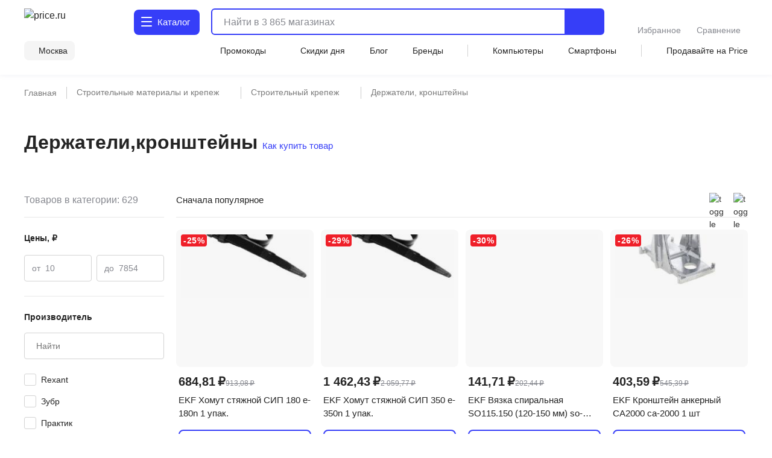

--- FILE ---
content_type: text/html;charset=utf-8
request_url: https://price.ru/derzhateli-kronshteiny/
body_size: 194317
content:
<!DOCTYPE html><html  lang="ru"><head><meta charset="utf-8"><meta name="viewport" content="width=device-width, initial-scale=1.0, minimum-scale=1.0, user-scalable=no, maximum-scale=1.0, viewport-fit=cover"><title>Держатели,кронштейны - купить в Москве в интернет-магазине, держатели, кронштейны - цены и характеристики в каталоге Price.ru</title><style>.isLocked{height:100vh}body,html{padding:0}</style><style>main[data-v-914c0b23]{margin:0}main.container[data-v-914c0b23]{padding-top:0}</style><style>.header-wrapper[data-v-ab8fb2ee]{height:52px;position:relative;--text-color:#242424;--text-color-rgb:36,36,36;--bg-color:var(--header-bg-color,#f5f5f5);background-color:#fff;color:#242424}.header-wrapper__banner[data-v-ab8fb2ee]{height:100px}@media screen and (min-width:768px){.header-wrapper[data-v-ab8fb2ee]{height:110px}}@media screen and (min-width:1280px){.header-wrapper[data-v-ab8fb2ee]{height:124px}}.header-wrapper .shadow[data-v-ab8fb2ee]{background:transparent;box-shadow:0 1px 8px #555b8f14;height:52px;left:0;pointer-events:none;position:absolute;top:0;width:100%;z-index:39}@media screen and (min-width:768px){.header-wrapper .shadow[data-v-ab8fb2ee]{display:none}}.header-wrapper .header[data-v-ab8fb2ee]{align-items:center;display:flex;justify-content:space-between;position:relative}@media screen and (min-width:768px){.header-wrapper .header[data-v-ab8fb2ee]{align-items:flex-end;flex-wrap:wrap;height:unset;padding-top:8px;row-gap:8px}}@media screen and (min-width:1280px){.header-wrapper .header[data-v-ab8fb2ee]{padding-top:12px;row-gap:12px}}.header-wrapper .header .nav-container[data-v-ab8fb2ee]{left:0;position:fixed;top:var(--promobannerheight,0);width:100vw;z-index:80}@media screen and (min-width:1280px){.header-wrapper .header .nav-container[data-v-ab8fb2ee]{position:absolute;top:0;z-index:95}}.header-wrapper .header .nav-container .nav[data-v-ab8fb2ee]{background:#fff;box-shadow:inset 0 -2px 12px #555b8f14;display:flex;height:calc(var(--fullvh, 100%) - 50px - var(--promobannerheight, 0px));overflow:hidden}@media screen and (min-width:768px){.header-wrapper .header .nav-container .nav[data-v-ab8fb2ee]{box-shadow:none}}@media screen and (min-width:1280px){.header-wrapper .header .nav-container .nav[data-v-ab8fb2ee]{height:calc(100vh - 64px)}}@media screen and (min-width:1600px){.header-wrapper .header .nav-container .nav[data-v-ab8fb2ee]{height:calc(100vh - 72px)}}@media screen and (min-width:1280px){.header-wrapper .header .nav-container[data-v-ab8fb2ee]{top:64px}}@media screen and (min-width:1600px){.header-wrapper .header .nav-container[data-v-ab8fb2ee]{top:72px}}.header-wrapper .header .header-menu-open[data-v-ab8fb2ee]{align-items:center;cursor:pointer;display:inline-flex;font-size:0;height:52px;justify-content:center;margin-left:-4px;margin-right:4px;-webkit-user-select:none;-moz-user-select:none;user-select:none;width:40px;z-index:32}.header-wrapper .header .header-menu-open.go-up[data-v-ab8fb2ee]{z-index:40}@media screen and (min-width:768px){.header-wrapper .header .header-menu-open[data-v-ab8fb2ee]{display:none}}.header-wrapper .header .logo[data-v-ab8fb2ee]{align-items:center;display:flex}.header-wrapper .header .logo[data-v-ab8fb2ee]:active,.header-wrapper .header .logo[data-v-ab8fb2ee]:focus{outline:none}.header-wrapper .header .logo img[data-v-ab8fb2ee]{height:32px;width:95px}@media screen and (min-width:768px){.header-wrapper .header .logo .img[data-v-ab8fb2ee]{height:40px;width:120px}}@media screen and (min-width:1280px){.header-wrapper .header .logo .img[data-v-ab8fb2ee]{height:46px;width:136px}}.header-wrapper .header .header-search-button-mob[data-v-ab8fb2ee]{align-items:center;background:inherit;border:none;cursor:pointer;display:inline-flex;height:100%;margin-right:-12px;padding-left:8px;padding-right:12px}.header-wrapper .header .header-search-button-mob .header-search-button-mob-icon-wrap[data-v-ab8fb2ee]{background:#363ef8;border-radius:6px;padding:8px}@media screen and (min-width:768px){.header-wrapper .header .header-search-button-mob[data-v-ab8fb2ee]{display:none}}.header-wrapper .catalog-button[data-v-ab8fb2ee]{align-items:center;background:#363ef8;border-radius:6px;color:#fff;cursor:pointer;display:none;font-size:0;grid-template-columns:24px max-content;padding:13px 2px 13px 11px;position:relative;text-align:center;grid-gap:3px;font-size:16px;font-weight:500;justify-content:center;line-height:20px;-webkit-user-select:none;-moz-user-select:none;user-select:none}.header-wrapper .catalog-button .label[data-v-ab8fb2ee]{display:none}@media screen and (min-width:768px){.header-wrapper .catalog-button[data-v-ab8fb2ee]{display:grid;margin-left:40px}}@media screen and (min-width:1280px){.header-wrapper .catalog-button[data-v-ab8fb2ee]{border-radius:8px;font-size:16px;font-weight:450;line-height:24px;margin:2px 0 2px 43px;padding:10px 16px 10px 12px}.header-wrapper .catalog-button .label[data-v-ab8fb2ee]{display:inline}}@media screen and (min-width:1600px){.header-wrapper .catalog-button[data-v-ab8fb2ee]{margin-left:83px}}.header-wrapper .catalog-button--blue[data-v-ab8fb2ee]{background:#fff;color:#363ef8}.header-wrapper .bm-in-header[data-v-ab8fb2ee]{align-items:center;bottom:unset;box-shadow:none;display:none;justify-content:center;left:unset;max-width:196px;padding:0;position:static;right:unset;transform:none;z-index:0}.header-wrapper .bm-in-header[data-v-ab8fb2ee] .list{gap:12px}.header-wrapper .bm-in-header[data-v-ab8fb2ee] .list .catalog,.header-wrapper .bm-in-header[data-v-ab8fb2ee] .list .home{display:none}.header-wrapper .bm-in-header[data-v-ab8fb2ee] .list .item{flex-grow:1;gap:4px;max-height:48px;padding:0}.header-wrapper .bm-in-header[data-v-ab8fb2ee] .list .item .image-container .image{height:24px;width:24px}.header-wrapper .bm-in-header[data-v-ab8fb2ee] .list .item .image-container .badge{align-items:center;display:flex;font-size:10px;font-weight:600;justify-content:center;line-height:10px;min-width:16px;padding:2px;top:-1px}@media screen and (min-width:1280px){.header-wrapper .bm-in-header[data-v-ab8fb2ee] .list .item .title{font-size:14px;font-weight:450;line-height:20px}}.header-wrapper .bm-in-header[data-v-ab8fb2ee] .list .nuxt-link-exact-active .image-container,.header-wrapper .bm-in-header[data-v-ab8fb2ee] .list .router-link-exact-active .image-container{background:none}.header-wrapper .bm-in-header[data-v-ab8fb2ee] .list .nuxt-link-exact-active .title,.header-wrapper .bm-in-header[data-v-ab8fb2ee] .list .router-link-exact-active .title{color:#86888f}@media screen and (min-width:1280px){.header-wrapper .bm-in-header[data-v-ab8fb2ee]{display:flex;margin-left:39px}}@media screen and (min-width:1600px){.header-wrapper .bm-in-header[data-v-ab8fb2ee]{display:flex;margin-left:79px}}.header-wrapper .line-second-line[data-v-ab8fb2ee]{display:flex;flex-grow:1;flex-wrap:nowrap;justify-content:flex-end;max-width:100%}@media screen and (min-width:768px){.header-wrapper .line-second-line[data-v-ab8fb2ee]{justify-content:unset;padding:8px 0 12px}}.header-wrapper .line-second-line .city-wrapper[data-v-ab8fb2ee]{flex-basis:auto;flex-grow:1;flex-shrink:0;margin:0 12px;max-width:240px;position:relative;text-align:right}@media screen and (min-width:768px){.header-wrapper .line-second-line .city-wrapper[data-v-ab8fb2ee]{background:#f5f5f5;border-radius:8px;flex-grow:0;margin:0 24px 0 0;max-width:unset;padding:6px 12px 6px 8px;width:auto}}.header-wrapper .line-second-line .city-wrapper .city[data-v-ab8fb2ee]{align-items:center;cursor:pointer;display:flex;height:20px;justify-content:flex-end;min-width:auto;position:relative}@media screen and (min-width:1280px){.header-wrapper .line-second-line .city-wrapper .city[data-v-ab8fb2ee]{min-width:unset}}.header-wrapper .line-second-line .city-wrapper .city .question-wrapper[data-v-ab8fb2ee]{display:flex;gap:2px;position:relative}.header-wrapper .line-second-line .city-wrapper .city .question-wrapper .geo-icon[data-v-ab8fb2ee]{margin-top:1px}@media screen and (min-width:1024px){.header-wrapper .line-second-line .city-wrapper .city .question-wrapper .geo-icon[data-v-ab8fb2ee]{margin-top:0}}.header-wrapper .line-second-line .city-wrapper .city .name[data-v-ab8fb2ee]{align-items:center;color:#242424;cursor:pointer;display:flex;overflow:hidden;position:relative;text-overflow:ellipsis;transition:color .3s ease;white-space:nowrap}.header-wrapper .line-second-line .city-wrapper .city .name .city-name[data-v-ab8fb2ee]{color:#242424;display:inline-block;max-width:88px;overflow:hidden;text-overflow:ellipsis}@media screen and (min-width:768px){.header-wrapper .line-second-line .city-wrapper .city .name .city-name[data-v-ab8fb2ee]{max-width:unset;overflow:unset}}.header-wrapper .line-second-line .horizontal-scroll[data-v-ab8fb2ee]{display:none}@media screen and (min-width:768px){.header-wrapper .line-second-line .horizontal-scroll[data-v-ab8fb2ee]{display:flex}}.header-wrapper .line-second-line .horizontal-scroll .site-menu[data-v-ab8fb2ee]{align-items:center;align-self:center;display:none;flex-grow:1;gap:24px}.header-wrapper .line-second-line .horizontal-scroll .site-menu li[data-v-ab8fb2ee]{display:none;font-size:14px;font-weight:400;line-height:20px;white-space:nowrap}.header-wrapper .line-second-line .horizontal-scroll .site-menu li a[data-v-ab8fb2ee]{align-items:center;display:flex;gap:4px}.header-wrapper .line-second-line .horizontal-scroll .site-menu li.delimeter[data-v-ab8fb2ee]{background:#d3d3d3;height:20px;width:1px}.header-wrapper .line-second-line .horizontal-scroll .site-menu li.allways[data-v-ab8fb2ee]{display:list-item}.header-wrapper .line-second-line .horizontal-scroll .site-menu li.desktop[data-v-ab8fb2ee]{display:none}@media screen and (min-width:1280px){.header-wrapper .line-second-line .horizontal-scroll .site-menu li.desktop[data-v-ab8fb2ee]{display:list-item}}.header-wrapper .line-second-line .horizontal-scroll .site-menu li.superdesktop[data-v-ab8fb2ee]{display:none}@media screen and (min-width:1600px){.header-wrapper .line-second-line .horizontal-scroll .site-menu li.superdesktop[data-v-ab8fb2ee]{display:list-item}}@media screen and (min-width:768px){.header-wrapper .line-second-line .horizontal-scroll .site-menu[data-v-ab8fb2ee]{display:flex}}@media screen and (min-width:1280px){.header-wrapper .line-second-line .horizontal-scroll .site-menu[data-v-ab8fb2ee]{justify-content:space-between}}.header-wrapper .city-select-modal[data-v-ab8fb2ee]{height:100vh}@media screen and (min-width:1280px){.header-wrapper .city-select-modal[data-v-ab8fb2ee]{height:auto}}.header-wrapper.header-modal[data-v-ab8fb2ee]{background:#fff;transition:none;z-index:101}@media screen and (min-width:1280px){.header-wrapper.header-modal[data-v-ab8fb2ee]{z-index:auto}}.header-wrapper.header-modal .header.main-container[data-v-ab8fb2ee]{margin:0 auto;padding:8px 40px;z-index:76}@media screen and (min-width:1280px){.header-wrapper.header-modal .header.main-container[data-v-ab8fb2ee]{padding:12px 40px}}.header-wrapper.header-modal .header.l-container[data-v-ab8fb2ee]{overflow:unset}.header-wrapper.header-modal .logo[data-v-ab8fb2ee]{display:none}@media screen and (min-width:1280px){.header-wrapper.header-modal .logo[data-v-ab8fb2ee]{display:flex}}.header-wrapper.header-modal .catalog .catalog-text[data-v-ab8fb2ee]:after,.header-wrapper.header-modal .catalog .catalog-text[data-v-ab8fb2ee]:before{background-color:#fff;border-radius:1px;content:"";height:2px;left:0;position:absolute;top:calc(50% - 2px);transition:transform .2s;width:18px}.header-wrapper.header-modal .catalog .catalog-text[data-v-ab8fb2ee]:before{transform:rotate(45deg)}.header-wrapper.header-modal .catalog .catalog-text[data-v-ab8fb2ee]:after{transform:rotate(-45deg)}.header-wrapper.header-not-modal[data-v-ab8fb2ee]{background-color:#fff;box-shadow:0 1px 8px #555b8f14}.header-wrapper.header-not-modal .catalog .catalog-text[data-v-ab8fb2ee]:before{background-color:#fff;border-radius:1px;box-shadow:0 6px #fff,0 12px #fff;content:"";height:2px;left:0;position:absolute;top:0;transition:background-color .2s;width:18px}.header-wrapper.header-not-modal .catalog .reg-btn--invert .catalog-text[data-v-ab8fb2ee]:before{background-color:#f5f5f5;border-radius:1px;box-shadow:0 6px #f5f5f5,0 12px #f5f5f5}.header-wrapper .search[data-v-ab8fb2ee]{align-items:center;display:flex;flex:0 0 auto;padding:0 32px 0 12px;position:absolute;top:-100px;width:calc(100% - 200px)}.header-wrapper .search.show-mobile-search[data-v-ab8fb2ee]{position:static;top:unset}.header-wrapper .search .catalog-visible[data-v-ab8fb2ee]:not(.focus){padding-right:32px}@media screen and (min-width:768px){.header-wrapper .search[data-v-ab8fb2ee]{align-items:flex-start;padding:0 0 0 12px;position:static;top:unset}.header-wrapper .search .catalog-visible[data-v-ab8fb2ee]:not(.focus){padding-right:0}}@media screen and (min-width:1280px){.header-wrapper .search[data-v-ab8fb2ee]{margin:2px 0;padding:0 0 0 16px;width:calc(100% - 532px)}}@media screen and (min-width:1600px){.header-wrapper .search[data-v-ab8fb2ee]{padding:0 0 0 16px;width:calc(100% - 612px)}}.header-wrapper .exclusive[data-v-ab8fb2ee]{background-image:url(/static/images/exclusive.png);background-position:50%;background-repeat:no-repeat;background-size:100%;border-radius:8px;cursor:pointer;height:32px;width:160px}.header-wrapper .exclusive__gif[data-v-ab8fb2ee]{background-image:url(/static/images/exclusive.gif)}.header-wrapper .exclusive-mobile[data-v-ab8fb2ee]{background-color:#9752ff;border-radius:8px;display:flex;height:36px;justify-content:center;margin:0 12px 12px;width:calc(100% - 24px)}.header-wrapper .exclusive-mobile__banner[data-v-ab8fb2ee]{background-image:url(/static/images/exclusive-mobile.png);background-position:50%;background-repeat:no-repeat;background-size:100%;border-radius:6px;height:36px;width:288px}.header-wrapper .exclusive-mobile__gif[data-v-ab8fb2ee]{background-image:url(/static/images/exclusive-mobile.gif)}@media screen and (min-width:768px){.header-wrapper .exclusive-mobile[data-v-ab8fb2ee]{display:none}}.question[data-v-ab8fb2ee]{align-items:flex-start;background-color:#242424;border-radius:6px;box-shadow:0 4px 20px #24242433;color:#fff;display:flex;flex-direction:column;gap:8px;inset:30px -30px auto auto;padding:12px;position:absolute;width:260px;z-index:76}@media screen and (min-width:768px){.question[data-v-ab8fb2ee]{bottom:auto;left:calc(100% + 24px);right:auto;top:-6px}}@media screen and (min-width:1280px){.question[data-v-ab8fb2ee]{width:296px;z-index:80}}.question .text[data-v-ab8fb2ee]{font-size:12px;font-weight:400;line-height:16px}@media screen and (min-width:1280px){.question .text[data-v-ab8fb2ee]{font-size:14px;font-weight:400;line-height:20px}}.question .text b[data-v-ab8fb2ee]{font-weight:600}.question .buttons[data-v-ab8fb2ee]{align-items:center;display:flex;flex-direction:row;gap:8px;width:100%}.question .buttons[data-v-ab8fb2ee] *{flex:1 1}.question[data-v-ab8fb2ee]:after{background-color:#242424;content:"";height:8px;-webkit-mask:url(/static/images/social-share-popup-hvostik.svg) center/contain no-repeat;mask:url(/static/images/social-share-popup-hvostik.svg) center/contain no-repeat;position:absolute;right:50px;top:-8px;width:13px}@media screen and (min-width:768px){.question[data-v-ab8fb2ee]:after{left:-10px;right:auto;top:11px;transform:rotate(-90deg)}}</style><style>.nuxt-icon[data-v-80ef00e0]{display:var(--v0a605bf0);height:16px;width:16px}.nuxt-icon[data-v-80ef00e0] svg{height:16px;width:16px}.nuxt-icon-size[data-v-80ef00e0]{height:var(--v28adc70a);width:var(--v28adc70a)}.nuxt-icon-size[data-v-80ef00e0] svg{height:var(--v28adc70a);width:var(--v28adc70a)}.nuxt-icon-fill[data-v-80ef00e0] svg{fill:var(--v28b99c06)}.nuxt-icon-fill[data-v-80ef00e0] path{fill:var(--v28b99c06)}.nuxt-icon-stroke[data-v-80ef00e0] svg{stroke:var(--b329079c)}.nuxt-icon-stroke[data-v-80ef00e0] path{stroke:var(--b329079c)}.nuxt-icon-hover-fill[data-v-80ef00e0]:hover svg{fill:var(--v5a9c96b6)}.nuxt-icon-hover-fill[data-v-80ef00e0]:hover path{fill:var(--v5a9c96b6)}.nuxt-icon-hover-stroke[data-v-80ef00e0]:hover svg{stroke:var(--v03e3f4da)}.nuxt-icon-hover-stroke[data-v-80ef00e0]:hover path{stroke:var(--v03e3f4da)}@media screen and (min-width:320px){.nuxt-icon-response[data-v-80ef00e0]{height:var(--v73a7c0b0);width:var(--v73a7c0b0)}.nuxt-icon-response[data-v-80ef00e0] svg{height:var(--v73a7c0b0);width:var(--v73a7c0b0)}}@media screen and (min-width:624px){.nuxt-icon-response[data-v-80ef00e0]{height:var(--v73a7bd58);width:var(--v73a7bd58)}.nuxt-icon-response[data-v-80ef00e0] svg{height:var(--v73a7bd58);width:var(--v73a7bd58)}}@media screen and (min-width:768px){.nuxt-icon-response[data-v-80ef00e0]{height:var(--v73a7bede);width:var(--v73a7bede)}.nuxt-icon-response[data-v-80ef00e0] svg{height:var(--v73a7bede);width:var(--v73a7bede)}}@media screen and (min-width:1024px){.nuxt-icon-response[data-v-80ef00e0]{height:var(--v73a7bf16);width:var(--v73a7bf16)}.nuxt-icon-response[data-v-80ef00e0] svg{height:var(--v73a7bf16);width:var(--v73a7bf16)}}@media screen and (min-width:1280px){.nuxt-icon-response[data-v-80ef00e0]{height:var(--v73a7bc24);width:var(--v73a7bc24)}.nuxt-icon-response[data-v-80ef00e0] svg{height:var(--v73a7bc24);width:var(--v73a7bc24)}}@media screen and (min-width:1600px){.nuxt-icon-response[data-v-80ef00e0]{height:var(--v014fc49c);width:var(--v014fc49c)}.nuxt-icon-response[data-v-80ef00e0] svg{height:var(--v014fc49c);width:var(--v014fc49c)}}</style><style>.hamburger[data-v-52bc2886]{height:14px;position:relative;top:-2px;width:18px}.hamburger span[data-v-52bc2886]{background:#fff;border-radius:1px;height:2.4px;left:0;position:absolute;top:0;transform-origin:center center;transition:transform .3s ease-in-out,opacity .3s ease-in-out;width:18px}.hamburger span[data-v-52bc2886]:first-child{top:0}.hamburger span[data-v-52bc2886]:nth-child(2){top:7px}.hamburger span[data-v-52bc2886]:nth-child(3){top:14px}.hamburger.open span[data-v-52bc2886]:first-child{transform:rotate(45deg) translateY(5px) translate(5px)}.hamburger.open span[data-v-52bc2886]:nth-child(2){transform:scaleX(0)}.hamburger.open span[data-v-52bc2886]:nth-child(3){transform:rotate(-45deg) translateY(-5px) translate(5px)}.hamburger--blue span[data-v-52bc2886]{background:#363ef8}</style><style>.catalog-wrapper[data-v-c17f3747]{display:grid;grid-template-columns:1fr 1fr 1fr;transition:transform .3s ease-in-out}@media screen and (min-width:1280px){.catalog-wrapper[data-v-c17f3747]{box-shadow:0 500px 0 510px #fff;grid-template-columns:max-content 1fr;margin:auto;max-width:1280px;width:100%}}@media screen and (min-width:1600px){.catalog-wrapper[data-v-c17f3747]{max-width:1600px}}@media screen and (min-width:1280px){.catalog-wrapper .last-menu-wrapper[data-v-c17f3747]{display:none}}.catalog-wrapper.mobile-slider-2[data-v-c17f3747]{transform:translate(-100vw)}@media screen and (min-width:1280px){.catalog-wrapper.mobile-slider-2[data-v-c17f3747]{transform:none}}.catalog-wrapper.mobile-slider-3[data-v-c17f3747]{transform:translate(-200vw)}@media screen and (min-width:1280px){.catalog-wrapper.mobile-slider-3[data-v-c17f3747]{transform:none}}</style><style>.base-level[data-v-4d840c81]{height:calc(100vh - 60px);overflow-y:auto;width:100vw}@media screen and (min-width:1280px){.base-level[data-v-4d840c81]{border-right:1px solid #e7e7e7;height:calc(100vh - 140px);max-width:285px;min-width:285px;overflow-y:auto;padding:12px 12px 40px;text-align:left;width:285px}}.base-level .menu-list[data-v-4d840c81]{display:grid;padding:0 12px}@media screen and (min-width:1280px){.base-level .menu-list[data-v-4d840c81]{padding:0}}.l-bottom[data-v-4d840c81]{margin-bottom:14vh}@media screen and (min-width:1280px){.l-bottom[data-v-4d840c81]{margin-bottom:0}}</style><style>.catalog-header[data-v-2032e881]{display:grid;grid-template-columns:repeat(3,max-content);grid-gap:10px;align-items:center;background:#fff;box-shadow:0 2px 4px #9494941f;font-size:14px;font-weight:500;height:52px;justify-content:space-between;line-height:20px;padding:12px;position:relative;z-index:2}@media screen and (min-width:1280px){.catalog-header[data-v-2032e881],.catalog-header div.icon[data-v-2032e881],.catalog-header>div[data-v-2032e881]{display:none}}.catalog-header .close[data-v-2032e881]{cursor:pointer}.catalog-header .title[data-v-2032e881]{font-weight:700;max-width:236px}@media screen and (min-width:403px){.catalog-header .title[data-v-2032e881]{max-width:100%}}@media screen and (min-width:1280px){.catalog-header.showDesktop[data-v-2032e881]{align-items:start;box-shadow:none;display:grid;grid-template-columns:1fr;height:auto;padding:0}.catalog-header.showDesktop .title[data-v-2032e881]{color:#242424;display:grid;font-size:26px;font-weight:700;line-height:36px;margin:24px 0 16px;text-transform:uppercase;width:100%}}.catalog-header .icon[data-v-2032e881]{align-items:center;display:flex;height:20px;justify-content:center;width:20px}</style><style>.menu-item[data-v-016245d4]{border-bottom:1px solid #f5f5f5;font-size:14px;font-weight:400;line-height:20px;list-style:none;padding-right:10px;position:relative;transition:color .2s ease-in-out,background-color .2s ease-in-out}@media screen and (min-width:1280px){.menu-item[data-v-016245d4]{border:none}.menu-item[data-v-016245d4]:before{background:transparent;content:"";height:24px;left:0;position:absolute;top:calc(50% - 12px);transition:color .2s ease-in-out,background-color .2s ease-in-out;width:3px}}.menu-item.last[data-v-016245d4]{border-bottom:1px solid transparent}.menu-item a[data-v-016245d4]{cursor:pointer;display:block;padding:12px 0 11px}@media screen and (min-width:1280px){.menu-item a[data-v-016245d4]{padding:0}.menu-item.isDesktopHeading[data-v-016245d4]{font-size:16px;font-weight:700;line-height:24px}.menu-item.isDesktopHeading a[data-v-016245d4]{padding:0}.menu-item.greyHover[data-v-016245d4]{border-radius:4px 0 0 4px;font-size:16px;font-weight:450;line-height:24px;padding:12px 0 12px 28px}.menu-item.greyHover[data-v-016245d4]:hover,.menu-item.isGrey[data-v-016245d4]{background-color:#f5f5f5}.menu-item.isGrey[data-v-016245d4]:before{background:#363ef8}.menu-item.blueHover .menu-item-link[data-v-016245d4]:hover{color:#3616d0}}.menu-item.showArrow[data-v-016245d4]:after{background:#86888f;content:"";height:8px;-webkit-mask-image:url(/static/images/icon/arrow-left.svg);mask-image:url(/static/images/icon/arrow-left.svg);-webkit-mask-position:center;mask-position:center;-webkit-mask-repeat:no-repeat;mask-repeat:no-repeat;-webkit-mask-size:contain;mask-size:contain;position:absolute;right:4px;top:50%;transform:translateY(-50%) rotate(90deg);width:10px}@media screen and (min-width:768px){.menu-item.showArrow[data-v-016245d4]:after{height:8px;width:14px}}@media screen and (min-width:1280px){.menu-item.showArrow[data-v-016245d4]:after{display:none}}</style><style>.sub-level[data-v-64447930]{background:#fff;display:none;height:calc(var(--fullvh, 100%) - 50px - var(--promobannerheight, 0px));overflow-y:scroll;scrollbar-width:none;width:100vw;-ms-overflow-style:none}.sub-level[data-v-64447930]::-webkit-scrollbar{display:none}@media screen and (min-width:1280px){.sub-level[data-v-64447930]::-webkit-scrollbar{display:initial}}@media screen and (min-width:1280px){.sub-level[data-v-64447930]{scrollbar-width:auto;-ms-overflow-style:initial;height:calc(100vh - 96px);padding-bottom:72px;padding-left:60px;padding-right:12px;position:relative;width:100%}}.sub-level.active[data-v-64447930]{display:flex;flex-direction:column;z-index:4}@media screen and (min-width:1280px){.sub-level.active[data-v-64447930]{flex-direction:row}.sub-level .sub-wrapper[data-v-64447930]{overflow-y:auto;width:100%}}.sub-level .menu-list[data-v-64447930]{display:grid;overflow-y:auto;padding:0 12px;position:relative}@media screen and (min-width:1280px){.sub-level .menu-list[data-v-64447930]{display:flex;justify-content:space-between;padding:0;width:100%}.sub-level .menu-list .arrays[data-v-64447930]{width:100%}}.sub-level .menu-list .last-menu[data-v-64447930]{display:none;margin-top:20px}@media screen and (min-width:1280px){.sub-level .menu-list .last-menu[data-v-64447930]{display:grid}}.sub-level .banners-wrapper[data-v-64447930]{padding:0 12px}@media screen and (min-width:1280px){.sub-level .banners-wrapper[data-v-64447930]{border-left:1px solid #e7e7e7;max-width:287px;padding:28px 25px}}@media screen and (min-width:1600px){.sub-level .banners-wrapper[data-v-64447930]{min-width:338px}}</style><style>.desk-last-menu[data-v-5b312186]{display:none;font-size:14px;font-weight:400;line-height:20px;margin-top:12px;grid-gap:12px}@media screen and (min-width:1280px){.desk-last-menu[data-v-5b312186]{display:grid;font-size:14px;font-weight:450;line-height:20px}}.desk-last-menu .more[data-v-5b312186]{align-items:center;color:#363ef8;cursor:pointer;display:flex;margin-bottom:30px;position:relative}.desk-last-menu .more span[data-v-5b312186]{position:relative}.desk-last-menu .more span[data-v-5b312186]:after{background-color:#363ef8;content:"";height:16px;-webkit-mask:url(/static/images/arrow-up.svg) center/contain no-repeat;mask:url(/static/images/arrow-up.svg) center/contain no-repeat;position:absolute;right:-20px;top:calc(50% - 8px);transform:rotate(0);transform-origin:center center;transition:transform .3s ease;width:16px}.desk-last-menu .more.open .span[data-v-5b312186]:after{transform:rotate(180deg)}.desk-last-menu .last-item[data-v-5b312186]{transition:color .3s ease-in-out}.desk-last-menu .last-item[data-v-5b312186]:hover{color:#3616d0}.v-collapse[data-v-5b312186]{display:grid;transition:height .3s cubic-bezier(.33,1,.68,1);will-change:height;grid-gap:12px}</style><style>.last-level[data-v-7136fecb]{background:#fff;height:calc(var(--fullvh, 100%) - 50px - var(--promobannerheight, 0px));overflow-y:auto;width:100vw}@media screen and (min-width:1280px){.last-level[data-v-7136fecb]{height:calc(100vh - 96px);overflow-y:auto}}.last-level .last-list[data-v-7136fecb]{display:grid;padding:0 12px}.last-level .all[data-v-7136fecb]{font-size:14px;font-weight:400;line-height:20px;padding:12px 0;position:relative}</style><style>.header-search[data-v-3873fff1]{border-radius:6px;display:flex;flex-grow:1;height:40px;justify-content:flex-end;position:static;transition:width .3s ease}@media screen and (min-width:768px){.header-search[data-v-3873fff1]{border:2px solid #363ef8}}@media screen and (min-width:1280px){.header-search[data-v-3873fff1]{height:44px;justify-content:normal}}@media screen and (min-width:1600px){.header-search[data-v-3873fff1]{justify-content:normal;transition:width .3s ease;width:100%}}.header-search .close-window-catalog-search[data-v-3873fff1]{display:none}.header-search .close-window[data-v-3873fff1]{cursor:pointer;display:none;height:20px;margin-left:12px;width:20px}.header-search.catalog-visible[data-v-3873fff1]{z-index:1}.header-search.catalog-visible .close-window[data-v-3873fff1]{display:none!important}.header-search.catalog-visible .close-window-catalog-search[data-v-3873fff1]{cursor:pointer;display:inline-block;height:24px;margin-right:20px;width:24px}@media screen and (min-width:1280px){.header-search.catalog-visible .close-window-catalog-search[data-v-3873fff1]{display:none}}.header-search.catalog-visible .close[data-v-3873fff1]{right:8px}@media screen and (min-width:1280px){.header-search.catalog-visible .close[data-v-3873fff1]{display:none}}.header-search.catalog-visible .line .search-hint.show[data-v-3873fff1]{padding-left:80px}@media screen and (min-width:1280px){.header-search.catalog-visible .line .search-hint.show[data-v-3873fff1]{padding-left:16px}}.header-search.catalog-visible .line[data-v-3873fff1]:before{left:54px}@media screen and (min-width:1280px){.header-search.catalog-visible .line[data-v-3873fff1]:before{left:5px}}.header-search.focus[data-v-3873fff1]{align-content:flex-start;align-items:flex-start;background:#fff;border-color:transparent;flex-direction:column;height:var(--fullvh,100%);justify-content:flex-start;left:0;min-height:var(--fullvh,100%);padding:12px;position:fixed;top:0;width:100%;z-index:100}.header-search.focus .close-window[data-v-3873fff1]{display:inline-block}@media screen and (min-width:768px){.header-search.focus[data-v-3873fff1]{left:0;padding:24px 20px 20px;position:fixed;top:0;width:100%}}@media screen and (min-width:1280px){.header-search.focus[data-v-3873fff1]{height:44px;min-height:100%;padding:0;position:relative;width:768px}}@media screen and (min-width:1600px){.header-search.focus[data-v-3873fff1]{padding:0;position:relative;width:1041px}}.header-search .line[data-v-3873fff1]{flex-shrink:0;height:100%;overflow:hidden;position:relative;width:100%}@media screen and (min-width:768px){.header-search .line.focus .header-search-button[data-v-3873fff1]{display:none}}@media screen and (min-width:1280px){.header-search .line.focus .header-search-button[data-v-3873fff1]{border-radius:0 8px 8px 0;display:flex;right:0;top:0}}.header-search .line[data-v-3873fff1]:before{background-color:#242424;content:"";display:none;height:15px;left:10px;-webkit-mask:url("data:image/svg+xml;charset=utf-8,%3Csvg xmlns='http://www.w3.org/2000/svg' width='24' height='24' fill='none' viewBox='0 0 24 24'%3E%3Cpath stroke='%23242424' stroke-linecap='round' stroke-linejoin='round' stroke-width='2' d='M11 19a8 8 0 1 0 0-16 8 8 0 0 0 0 16M20.998 21l-4.35-4.35'/%3E%3C/svg%3E") left center/contain no-repeat;mask:url("data:image/svg+xml;charset=utf-8,%3Csvg xmlns='http://www.w3.org/2000/svg' width='24' height='24' fill='none' viewBox='0 0 24 24'%3E%3Cpath stroke='%23242424' stroke-linecap='round' stroke-linejoin='round' stroke-width='2' d='M11 19a8 8 0 1 0 0-16 8 8 0 0 0 0 16M20.998 21l-4.35-4.35'/%3E%3C/svg%3E") left center/contain no-repeat;opacity:.5;pointer-events:none;position:absolute;top:50%;transform:translateY(-50%);transition:.3s ease;width:15px;z-index:2}@media screen and (min-width:1280px){.header-search .line[data-v-3873fff1]:before{background-color:var(--text-color);height:24px;left:5px;opacity:1;width:24px}}.header-search .line.focus[data-v-3873fff1]{align-content:center;align-items:center;display:flex;height:36px;width:100%;z-index:151}.header-search .line.focus[data-v-3873fff1]:before{display:block}@media screen and (min-width:1280px){.header-search .line.focus[data-v-3873fff1]{height:40px}.header-search .line.focus[data-v-3873fff1]:before{display:none}}.header-search .mobile-placeholder[data-v-3873fff1]{display:none}.header-search .mobile-placeholder.show[data-v-3873fff1]{color:#24242480;display:block;font-family:Inter,sans-serif;font-size:12px;font-style:normal;font-weight:400;left:12px;line-height:16px;pointer-events:none;position:absolute;top:50%;transform:translateY(-50%);z-index:1}@media screen and (min-width:1280px){.header-search .mobile-placeholder.show[data-v-3873fff1]{display:none}}.header-search .close[data-v-3873fff1]{align-items:center;cursor:pointer;display:flex;flex:0 0 auto;height:36px;justify-content:flex-end;position:absolute;right:40px;width:31px}@media screen and (min-width:1280px){.header-search .close[data-v-3873fff1]{right:84px}}.header-search .close img[data-v-3873fff1]{height:20px;width:20px}@media screen and (min-width:1280px){.header-search .close img[data-v-3873fff1]{height:24px;width:24px}}.header-search form[data-v-3873fff1],.header-search input[data-v-3873fff1]{height:100%;width:100%}.header-search input[data-v-3873fff1]{background-color:#fff;border:1px solid transparent;border-radius:4px;caret-color:#242424;color:var(--text-color-rgb);outline:none;padding:0 0 0 12px;position:relative}@media screen and (min-width:1280px){.header-search input[data-v-3873fff1]{border-radius:8px;padding:0 64px 0 16px}}.header-search input[type=search][data-v-3873fff1]::-webkit-search-cancel-button{display:none}.header-search input[data-v-3873fff1]::-moz-placeholder{color:#fff;font-size:12px;font-weight:400;line-height:16px;padding-left:2px}.header-search input[data-v-3873fff1]::placeholder{color:#fff;font-size:12px;font-weight:400;line-height:16px;padding-left:2px}@media screen and (min-width:1280px){.header-search input[data-v-3873fff1]::-moz-placeholder{color:#86888f;font-size:16px;font-weight:450;line-height:24px}.header-search input[data-v-3873fff1]::placeholder{color:#86888f;font-size:16px;font-weight:450;line-height:24px}}.header-search input.focus[data-v-3873fff1]{background-color:#fff;background-size:0;border:1px solid #86888f;border-radius:4px;color:#242424;font-weight:600;outline:none;padding:0 10px 0 36px}@media screen and (min-width:1280px){.header-search input.focus[data-v-3873fff1]{border-color:transparent;padding:0 64px 0 16px}}.header-search input.focus[data-v-3873fff1]::-moz-placeholder{color:#24242480}.header-search input.focus[data-v-3873fff1]::placeholder{color:#24242480}.header-search input.focus[data-v-3873fff1]:before{opacity:0}.header-search input.focus+button[data-v-3873fff1]{opacity:1;pointer-events:auto}.header-search .header-search-button[data-v-3873fff1]{align-items:center;background:#363ef8;border-radius:0;cursor:pointer;display:none;height:100%;padding:8px 12px;position:absolute;right:0;top:0;width:48px}.header-search .header-search-button button[data-v-3873fff1]{background-color:#fff;cursor:pointer;display:block;height:24px;-webkit-mask:url(/static/images/icon/header-search.svg) left center/contain no-repeat;mask:url(/static/images/icon/header-search.svg) left center/contain no-repeat;width:24px}@media screen and (min-width:768px){.header-search .header-search-button[data-v-3873fff1]{display:flex}}@media screen and (min-width:1280px){.header-search .header-search-button[data-v-3873fff1]{padding:10px 20px;width:64px}}.header-search .search-hint[data-v-3873fff1]{align-content:center;align-items:center;color:#85878e80;display:flex;height:100%;left:0;opacity:0;overflow:auto;padding:0 36px 0 12px;pointer-events:none;position:absolute;top:0;transition:0s;width:100%;z-index:1}@media screen and (min-width:1280px){.header-search .search-hint[data-v-3873fff1]{padding:0 40px;transition:.3s ease}}.header-search .search-hint.show[data-v-3873fff1]{opacity:1;padding:0 36px;transition:.3s ease .3s}@media screen and (min-width:1280px){.header-search .search-hint.show[data-v-3873fff1]{padding:0 130px 0 16px;transition-delay:.3s;transition-property:opacity}}.header-search .search-hint .hide-start[data-v-3873fff1]{color:transparent;font-weight:600;margin-right:4px;white-space:nowrap}.header-search .search-hint .hide-full[data-v-3873fff1],.header-search .search-hint .hint[data-v-3873fff1]{display:inline-block;overflow:hidden;text-overflow:ellipsis;white-space:nowrap}.header-search .search-hint .hint[data-v-3873fff1]{font-size:14px;line-height:20px}@media screen and (min-width:1280px){.header-search .search-hint .hint[data-v-3873fff1]{line-height:24px}}.header-search .search-result[data-v-3873fff1]{background:#fff;border-radius:4px;box-shadow:none;color:#86888f;max-height:none;overflow:auto;position:static;top:calc(100% + 4px);width:100%;z-index:100}@media screen and (min-width:1280px){.header-search .search-result[data-v-3873fff1]{box-shadow:0 9px 40px #00000014;max-height:540px;position:absolute}}.header-search .search-result.withPadding[data-v-3873fff1]{padding:16px 0}@media screen and (min-width:768px){.header-search .search-result.withPadding[data-v-3873fff1]{padding:20px 0}}@media screen and (min-width:1280px){.header-search .search-result.withPadding[data-v-3873fff1]{padding:20px}}.header-search .search-result .hint[data-v-3873fff1]{color:#242424;font-weight:600}.header-search .bg[data-v-3873fff1]{background:#0006;display:none;height:100%;left:0;position:fixed;top:0;width:100%}.header-search.focus .bg[data-v-3873fff1]{display:none}@media screen and (min-width:1280px){.header-search.focus .bg[data-v-3873fff1]{display:block}}.header-modal .line[data-v-3873fff1]{align-content:center;align-items:center;border-radius:4px;display:flex;width:100%}.l-line[data-v-3873fff1]:after,.withPadding .l-line-block:not(:first-child) ul[data-v-3873fff1]:not(:last-child):after{background:#e7e7e7;content:"";display:block;height:2px;margin-bottom:12px;margin-top:12px;width:100%}</style><style>.bottom-menu[data-v-f3d773c9]{align-items:center;background-color:#fff;bottom:0;box-shadow:0 -2px 12px #555b8f14;display:flex;justify-content:center;left:0;padding-bottom:env(safe-area-inset-bottom,0);position:fixed;right:0;transform:translateZ(0);width:100%;z-index:90}@media screen and (min-width:1280px){.bottom-menu[data-v-f3d773c9]{display:none}}.bottom-menu .list[data-v-f3d773c9]{align-items:center;display:flex;justify-content:space-between;width:100%}.bottom-menu .list .item[data-v-f3d773c9]{align-items:center;cursor:pointer;display:flex;flex-direction:column;padding:8px 0;text-decoration:none;width:25%}.bottom-menu .list .item .title[data-v-f3d773c9]{color:#86888f;font-size:9px;font-weight:500;line-height:12px}.bottom-menu .list .item .image-container[data-v-f3d773c9]{align-items:center;display:flex;flex-direction:column;gap:2px;justify-content:center;margin-bottom:2px;position:relative;width:32px}@media screen and (min-width:768px){.bottom-menu .list .item .image-container[data-v-f3d773c9]{width:36px}}.bottom-menu .list .item .image-container .badge[data-v-f3d773c9]{background:#fc3f3c;border:1px solid #fff;border-radius:20px;color:#fff;font-size:9px;font-style:normal;font-weight:600;left:20px;letter-spacing:.18px;line-height:10px;min-width:16px;padding:2px;position:absolute;text-align:center;top:-4px}.bottom-menu .list .nuxt-link-exact-active .title[data-v-f3d773c9],.bottom-menu .list .router-link-exact-active .title[data-v-f3d773c9]{color:#363ef8}.isCatalogOpen.bottom-menu .list .item .title[data-v-f3d773c9]{color:#86888f}.isCatalogOpen.bottom-menu .list .item.catalog .title[data-v-f3d773c9]{color:#363ef8}.click-ignore[data-v-f3d773c9]{pointer-events:none}.image-container .image[data-v-f3d773c9]{margin-left:1px;margin-top:1px}.comparison:hover .image-container--comparison .image[data-v-f3d773c9] svg,.favorite:hover .image-container--favorite .image[data-v-f3d773c9] svg{stroke:#363ef8}.comparison:hover .image-container--comparison .image[data-v-f3d773c9] path,.favorite:hover .image-container--favorite .image[data-v-f3d773c9] path{stroke:#363ef8}.image-container--comparison--active .image[data-v-f3d773c9] svg,.image-container--favorite--active .image[data-v-f3d773c9] svg{stroke:#363ef8}.image-container--comparison--active .image[data-v-f3d773c9] path,.image-container--favorite--active .image[data-v-f3d773c9] path{stroke:#363ef8}</style><style>.horizontal-scroll[data-v-af7a135a]{display:flex;flex-flow:row nowrap;overflow-x:auto;overflow-y:hidden;scrollbar-width:none;-ms-overflow-style:none;width:100%}.horizontal-scroll[data-v-af7a135a]::-webkit-scrollbar{display:none}</style><style>.breadcrumbs-wrapper[data-v-9d7b66ca]{padding:12px 0}.breadcrumbs-wrapper .horizontal-scroll[data-v-9d7b66ca]{margin-bottom:0;padding-bottom:0}@media screen and (min-width:768px){.breadcrumbs-wrapper[data-v-9d7b66ca]{padding:16px 0}}@media screen and (min-width:1024px){.breadcrumbs-wrapper[data-v-9d7b66ca]{padding:20px 0}.breadcrumbs-wrapper .horizontal-scroll[data-v-9d7b66ca]:hover{margin-bottom:-350px;padding-bottom:350px}}.breadcrumbs-wrapper .breadcrumbs[data-v-9d7b66ca]{align-items:center;display:flex;margin:0}.breadcrumbs-wrapper .breadcrumbs-item[data-v-9d7b66ca]{align-items:center;display:inline-flex;max-width:467px}.breadcrumbs-wrapper .breadcrumbs-item[data-v-9d7b66ca]:first-child{padding-left:0}.breadcrumbs-wrapper .breadcrumbs-item[data-v-9d7b66ca]:not(:last-child){border-right:1px solid #cbcbcb}.breadcrumbs-wrapper .breadcrumbs-item:hover:not(:last-child) .link[data-v-9d7b66ca]{color:#363ef8}.breadcrumbs-wrapper .breadcrumbs-item:not(:first-child) .link[data-v-9d7b66ca]{padding-left:16px}.breadcrumbs-wrapper .breadcrumbs .link[data-v-9d7b66ca]{color:#7b7b7b;display:block;overflow:hidden;padding-right:16px;text-decoration:none;text-overflow:ellipsis;-webkit-user-select:none;-moz-user-select:none;user-select:none;white-space:nowrap}</style><style>.breadcrumbs-select[data-v-63c58a1a]{padding:0 16px;position:relative;width:100%}.breadcrumbs-select .breadcrumbs-select-header[data-v-63c58a1a]{align-items:center;bottom:1px;color:#7b7b7b;cursor:pointer;display:block;overflow:hidden;padding-right:20px;position:relative;text-decoration:none;text-overflow:ellipsis;-webkit-user-select:none;-moz-user-select:none;user-select:none;white-space:nowrap;width:100%}.breadcrumbs-select .breadcrumbs-select-header[data-v-63c58a1a]:after{background-color:#86888f;bottom:1px;content:"";display:block;height:16px;-webkit-mask:url(/static/images/icon/triangle.svg) center/contain no-repeat;mask:url(/static/images/icon/triangle.svg) center/contain no-repeat;position:absolute;right:0;width:16px}@media screen and (min-width:1280px){.breadcrumbs-select .breadcrumbs-select-header[data-v-63c58a1a]:after{bottom:3px}}.breadcrumbs-select .breadcrumbs-select-list-wrapper[data-v-63c58a1a]{background-color:transparent;left:0;opacity:.01;overflow-y:scroll;position:fixed;top:100%;transition:height 0s,background-color .2s;width:100vw;z-index:100}@media screen and (min-width:1280px){.breadcrumbs-select .breadcrumbs-select-list-wrapper[data-v-63c58a1a]{background-color:transparent;min-width:240px;overflow:hidden;position:absolute;transition:opacity .2s ease;width:100%;z-index:50;z-index:unset}}@media screen and (min-width:1600px){.breadcrumbs-select .breadcrumbs-select-list-wrapper[data-v-63c58a1a]{min-width:400px}}.breadcrumbs-select .breadcrumbs-select-list-wrapper .scroll-bread[data-v-63c58a1a]{background-color:#fff;border:none;border-radius:unset;box-shadow:none;max-height:100%;padding:0;transform:translateY(100%);transition:transform .2s ease;width:100%}@media screen and (min-width:1280px){.breadcrumbs-select .breadcrumbs-select-list-wrapper .scroll-bread[data-v-63c58a1a]{border-radius:4px;box-shadow:0 9px 40px #00000014;max-height:none;padding:8px 6px 8px 8px;transform:unset}}.breadcrumbs-select .breadcrumbs-select-list-wrapper .breadcrumbs-select-list[data-v-63c58a1a]{background-color:#fff;border-radius:0;display:flex;flex-flow:column nowrap;max-height:100%;overflow:hidden;padding:0 12px 12px;width:100%}.breadcrumbs-select .breadcrumbs-select-list-wrapper .breadcrumbs-select-list[data-v-63c58a1a] .ps__thumb-y{background-color:#e7e7e7;display:none;right:0;width:4px}@media screen and (min-width:1280px){.breadcrumbs-select .breadcrumbs-select-list-wrapper .breadcrumbs-select-list[data-v-63c58a1a] .ps__thumb-y{display:initial}}.breadcrumbs-select .breadcrumbs-select-list-wrapper .breadcrumbs-select-list[data-v-63c58a1a] .ps__thumb-y:active,.breadcrumbs-select .breadcrumbs-select-list-wrapper .breadcrumbs-select-list[data-v-63c58a1a] .ps__thumb-y:focus,.breadcrumbs-select .breadcrumbs-select-list-wrapper .breadcrumbs-select-list[data-v-63c58a1a] .ps__thumb-y:hover{background-color:#86888f}.breadcrumbs-select .breadcrumbs-select-list-wrapper .breadcrumbs-select-list[data-v-63c58a1a] .ps__rail-y:active,.breadcrumbs-select .breadcrumbs-select-list-wrapper .breadcrumbs-select-list[data-v-63c58a1a] .ps__rail-y:focus,.breadcrumbs-select .breadcrumbs-select-list-wrapper .breadcrumbs-select-list[data-v-63c58a1a] .ps__rail-y:hover{background-color:transparent;cursor:pointer}.breadcrumbs-select .breadcrumbs-select-list-wrapper .breadcrumbs-select-list .tablet-title[data-v-63c58a1a]{align-items:center;background-color:#fff;display:flex;justify-content:space-between;margin-top:0;padding:20px 0 16px;position:sticky;top:0;z-index:2}.breadcrumbs-select .breadcrumbs-select-list-wrapper .breadcrumbs-select-list .tablet-title .icon-close[data-v-63c58a1a]{background-color:#242424;cursor:pointer;height:20px;-webkit-mask:url(/static/images/closeModal.svg) center/cover no-repeat;mask:url(/static/images/closeModal.svg) center/cover no-repeat;width:20px}.breadcrumbs-select .breadcrumbs-select-list-wrapper .breadcrumbs-select-list .tablet-title .icon-close[data-v-63c58a1a]:hover{background-color:#363ef8}.breadcrumbs-select .breadcrumbs-select-list-wrapper .breadcrumbs-select-list .tablet-title .icon-close[data-v-63c58a1a]:active{background-color:#3616d0}@media screen and (min-width:1280px){.breadcrumbs-select .breadcrumbs-select-list-wrapper .breadcrumbs-select-list .tablet-title[data-v-63c58a1a]{display:none}}.breadcrumbs-select .breadcrumbs-select-list-wrapper .breadcrumbs-select-list .link-select[data-v-63c58a1a]{border-top:1px solid #e7e7e7;color:#242424;padding:12px 0;text-decoration:none}.breadcrumbs-select .breadcrumbs-select-list-wrapper .breadcrumbs-select-list .link-select.checked[data-v-63c58a1a]{align-items:flex-start;display:block;justify-content:space-between;padding-right:10px;position:relative}.breadcrumbs-select .breadcrumbs-select-list-wrapper .breadcrumbs-select-list .link-select.checked[data-v-63c58a1a]:after{background-color:#363ef8;content:"";display:block;flex-shrink:0;height:20px;margin-left:0;margin-right:2px;-webkit-mask:url(/static/images/icon/selected-check.svg) center/contain no-repeat;mask:url(/static/images/icon/selected-check.svg) center/contain no-repeat;position:absolute;right:0;top:4px;width:16px}@media screen and (min-width:1280px){.breadcrumbs-select .breadcrumbs-select-list-wrapper .breadcrumbs-select-list .link-select.checked[data-v-63c58a1a]:after{margin-right:0;right:8px}}.breadcrumbs-select .breadcrumbs-select-list-wrapper .breadcrumbs-select-list .link-select.checked[data-v-63c58a1a]:nth-child(2){border-top:0;padding-top:4px}@media screen and (min-width:1280px){.breadcrumbs-select .breadcrumbs-select-list-wrapper .breadcrumbs-select-list .link-select[data-v-63c58a1a]{border-top:none;padding:4px 8px}.breadcrumbs-select .breadcrumbs-select-list-wrapper .breadcrumbs-select-list[data-v-63c58a1a]{max-height:300px;padding:0}.breadcrumbs-select:hover .breadcrumbs-select-header[data-v-63c58a1a]{color:#363ef8}.breadcrumbs-select:hover .breadcrumbs-select-header[data-v-63c58a1a]:after{background-color:#363ef8;transform:rotate(180deg)}}.breadcrumbs-select:hover .breadcrumbs-select-list-wrapper[data-v-63c58a1a]{height:auto;opacity:1;overflow:initial;padding-top:8px;z-index:100}@media screen and (min-width:1280px){.breadcrumbs-select:hover .breadcrumbs-select-list-wrapper[data-v-63c58a1a]{z-index:50}}.breadcrumbs-select:hover .breadcrumbs-select-list-wrapper .breadcrumbs-select-list .link-select[data-v-63c58a1a]{border-radius:4px}.breadcrumbs-select:hover .breadcrumbs-select-list-wrapper .breadcrumbs-select-list .link-select[data-v-63c58a1a]:hover{background-color:#ebecfe}@media screen and (min-width:1280px){.breadcrumbs-select.open .breadcrumbs-select-header[data-v-63c58a1a]{color:#363ef8}.breadcrumbs-select.open .breadcrumbs-select-header[data-v-63c58a1a]:after{background-color:#363ef8;transform:rotate(180deg)}}.breadcrumbs-select.open .breadcrumbs-select-list-wrapper[data-v-63c58a1a]{background-color:#0009;display:flex;flex-direction:column;justify-content:flex-end;inset:0;padding-top:98px;transition:background-color .2s ease}.breadcrumbs-select.open .breadcrumbs-select-list-wrapper .scroll-bread[data-v-63c58a1a]{transform:translateY(0)}</style><style>.category-list-wrapper .presets-wrap[data-v-598ad58c]{padding:0}.category-list-wrapper .presets-wrap .top-presets[data-v-598ad58c]{padding:0 12px}@media screen and (min-width:768px){.category-list-wrapper .presets-wrap .top-presets[data-v-598ad58c]{padding:0 20px}}@media screen and (min-width:1280px){.category-list-wrapper .presets-wrap .top-presets[data-v-598ad58c]{padding:0}}.category-list-wrapper .products-list .additional-info-wrap[data-v-598ad58c],.category-list-wrapper .products-list .model-history[data-v-598ad58c]{padding-top:40px}@media screen and (min-width:768px){.category-list-wrapper .products-list .additional-info-wrap[data-v-598ad58c],.category-list-wrapper .products-list .model-history[data-v-598ad58c]{padding-top:48px}}@media screen and (min-width:1024px){.category-list-wrapper .products-list .additional-info-wrap[data-v-598ad58c],.category-list-wrapper .products-list .model-history[data-v-598ad58c]{padding-top:64px}}.category-list-wrapper .products-list .additional-info-wrap--first[data-v-598ad58c]{margin-top:0}.category-list-wrapper .products-list .additional-info-wrap--second[data-v-598ad58c]{margin-top:-4px}@media screen and (min-width:1024px){.category-list-wrapper .products-list .additional-info-wrap--second[data-v-598ad58c]{margin-top:-8px}}@media screen and (min-width:1280px){.category-list-wrapper .products-list .additional-info-wrap--second[data-v-598ad58c]{margin-top:0}}.main-container .text-h1-bold-up[data-v-598ad58c]{display:contents}@media screen and (min-width:1280px){.main-container .text-h1-bold-up[data-v-598ad58c]{display:inline-block}}.seo-text-wrap[data-v-598ad58c]{padding-top:40px}@media screen and (min-width:768px){.seo-text-wrap[data-v-598ad58c]{padding-top:48px}}@media screen and (min-width:1024px){.seo-text-wrap[data-v-598ad58c]{padding-top:64px}}.l-top-margin[data-v-598ad58c]{padding-top:48px}@media screen and (min-width:1280px){.l-top-margin[data-v-598ad58c]{padding-top:64px}}.header-title-category-wrap[data-v-598ad58c]{padding:16px 0;width:100%}@media screen and (min-width:768px){.header-title-category-wrap[data-v-598ad58c]{padding:24px 0}}@media screen and (min-width:1280px){.header-title-category-wrap[data-v-598ad58c]{margin:0 auto;padding:32px 0}}.how-modal-button[data-v-598ad58c]{display:inline-flex;margin-top:4px;position:relative;width:100%}@media screen and (min-width:1024px){.how-modal-button[data-v-598ad58c]{margin-top:0;width:auto}}.inline[data-v-598ad58c]{display:inline}</style><style>.how-to-buy[data-v-bced9c0d]{align-items:center;display:flex;margin-left:0;position:relative}.how-to-buy .how-to-buy-container-wrapper[data-v-bced9c0d]{border:none;border-radius:0;box-shadow:none;display:none;transition:height 0s .2s,background-color .2s,opacity 0s}.how-to-buy .how-to-buy-container-wrapper.share[data-v-bced9c0d]{align-items:stretch;background-color:#0009;display:flex;flex-direction:column;height:auto;justify-content:flex-end;inset:0;opacity:1;padding-top:98px;position:fixed;width:100vw;z-index:153}@media screen and (min-width:1024px){.how-to-buy .how-to-buy-container-wrapper.share[data-v-bced9c0d]{align-items:center;display:flex;justify-content:center}}.how-to-buy .how-to-buy-container-wrapper[data-v-bced9c0d]:after{display:none}.how-to-buy .how-to-buy-container-wrapper .how-to-buy-container[data-v-bced9c0d]{align-items:flex-start;background:#fff;border-radius:8px 8px 0 0;display:flex;flex-direction:column;padding:16px 12px 32px;position:relative;white-space:normal;width:100%}@media screen and (min-width:1024px){.how-to-buy .how-to-buy-container-wrapper .how-to-buy-container[data-v-bced9c0d]{border:none;border-radius:8px;box-shadow:0 4px 20px #24242433;height:unset;padding:32px;width:598px}}.how-to-buy .how-to-buy-container-wrapper__show[data-v-bced9c0d]{display:initial}.how-to-buy .how-to-buy-container-wrapper[data-v-bced9c0d]:after{content:"";height:100%;position:absolute;right:-30px;top:0;width:30px}.how-to-buy .how-to-buy-container-wrapper .icon-close[data-v-bced9c0d]{cursor:pointer;position:absolute;right:0;top:0}.how-to-buy .how-to-buy-card[data-v-bced9c0d]{align-items:center;display:flex;font-size:12px;font-weight:400;line-height:16px;position:relative}@media screen and (min-width:768px){.how-to-buy .how-to-buy-card[data-v-bced9c0d]{flex-direction:column}}@media screen and (min-width:1024px){.how-to-buy .how-to-buy-card[data-v-bced9c0d]{font-size:14px;line-height:20px}}.how-to-buy .how-to-buy-title[data-v-bced9c0d]{color:#242424;font-size:16px;font-style:normal;font-weight:800;line-height:20px;margin-bottom:8px;text-transform:uppercase}@media screen and (min-width:1024px){.how-to-buy .how-to-buy-title[data-v-bced9c0d]{font-size:24px;line-height:32px;margin-bottom:16px}}.how-to-buy .how-to-buy-content[data-v-bced9c0d]{color:#242424;font-size:14px;font-style:normal;font-weight:400;line-height:20px}.how-to-buy .how-to-buy-content[data-v-bced9c0d] p,.how-to-buy .how-to-buy-content[data-v-bced9c0d] li{margin-bottom:8px}.how-to-buy .how-to-buy-content[data-v-bced9c0d] ul{margin-bottom:12px}@media screen and (min-width:1024px){.how-to-buy .how-to-buy-content[data-v-bced9c0d] ul{margin-bottom:28px}}@media screen and (min-width:1024px){.how-to-buy .how-to-buy-content[data-v-bced9c0d]{font-size:16px;line-height:24px}}.no-mobile[data-v-bced9c0d]{display:none}@media screen and (min-width:768px){.no-mobile[data-v-bced9c0d]{display:initial}}.bold[data-v-bced9c0d]{font-weight:600}</style><style>.button-wrapper-link[data-v-9084b47f]{align-items:center;display:flex;flex-direction:row;font-family:Inter,sans-serif;gap:4px;justify-content:center;padding:0;position:relative;width:-moz-max-content;width:max-content;-webkit-touch-callout:none;cursor:pointer;-webkit-user-select:none;-moz-user-select:none;user-select:none}@media screen and (min-width:1024px){.button-wrapper-link[data-v-9084b47f]{gap:6px}}.l-min-width[data-v-9084b47f]{min-width:144px}.button__disabled[data-v-9084b47f]{cursor:auto;opacity:.64;pointer-events:none}.button-text[data-v-9084b47f]{align-items:center;color:#fff;display:flex;flex-direction:row;flex-shrink:0;gap:0;justify-content:center;position:relative}.primary:hover:not(.touched) .button-text[data-v-9084b47f],.secondary:hover:not(.touched) .button-text[data-v-9084b47f],.tertiary:hover:not(.touched) .button-text[data-v-9084b47f]{color:#3616d0}.primary:hover:not(.touched) .button__ico-after[data-v-9084b47f] svg,.primary:hover:not(.touched) .button__ico-before[data-v-9084b47f] svg,.secondary:hover:not(.touched) .button__ico-after[data-v-9084b47f] svg,.secondary:hover:not(.touched) .button__ico-before[data-v-9084b47f] svg,.tertiary:hover:not(.touched) .button__ico-after[data-v-9084b47f] svg,.tertiary:hover:not(.touched) .button__ico-before[data-v-9084b47f] svg{stroke:#3616d0}.primary:hover:not(.touched) .button__ico-after[data-v-9084b47f] path,.primary:hover:not(.touched) .button__ico-before[data-v-9084b47f] path,.secondary:hover:not(.touched) .button__ico-after[data-v-9084b47f] path,.secondary:hover:not(.touched) .button__ico-before[data-v-9084b47f] path,.tertiary:hover:not(.touched) .button__ico-after[data-v-9084b47f] path,.tertiary:hover:not(.touched) .button__ico-before[data-v-9084b47f] path{stroke:#3616d0}.button-wrapper-link[data-v-9084b47f],.button-wrapper-link[data-v-9084b47f] *{box-sizing:border-box}.button__ico-after[data-v-9084b47f],.button__ico-before[data-v-9084b47f]{align-items:center;display:flex;flex-direction:column;flex-shrink:0;gap:0;justify-content:center;overflow:hidden;position:relative}.button-mode[data-v-9084b47f]{background:transparent;border:none}</style><style>.button-wrapper-ico[data-v-f328c80d]{font-family:Inter,sans-serif;width:-moz-max-content;width:max-content;-webkit-touch-callout:none;align-items:center;border:none;color:#fff;cursor:pointer;display:flex;flex-direction:column;flex-shrink:0;font-size:13px;gap:0;justify-content:center;line-height:16px;position:relative;-webkit-user-select:none;-moz-user-select:none;user-select:none}@media screen and (min-width:1024px){.button-wrapper-ico[data-v-f328c80d]{display:flex!important;font-size:15px;line-height:22px}}.button-wrapper-ico__medium[data-v-f328c80d]{height:36px;padding:0;width:36px}@media screen and (min-width:1024px){.button-wrapper-ico__medium[data-v-f328c80d]{height:40px;width:40px}}.button-wrapper-ico__large[data-v-f328c80d]{height:40px;padding:0;width:40px}@media screen and (min-width:1024px){.button-wrapper-ico__large[data-v-f328c80d]{height:44px;width:44px}}.l-min-width[data-v-f328c80d]{min-width:44px}.weight__400[data-v-f328c80d]{font-weight:400}.weight__600[data-v-f328c80d]{font-weight:600}.button__counter[data-v-f328c80d]{opacity:.8}.button__disabled[data-v-f328c80d]{cursor:auto;opacity:.64;pointer-events:none}.primary[data-v-f328c80d]{background:#363ef8;border-radius:8px;flex-direction:row;gap:0;position:relative;transition:background .3s,border-color .3s}.primary[data-v-f328c80d]:active{background:#3616d0}@media screen and (min-width:1024px)and (hover:hover){.primary[data-v-f328c80d]:hover{background:#3616d0}}.primary__border[data-v-f328c80d]{border:2px solid #363ef8}.primary__border[data-v-f328c80d]:active{border:2px solid #3616d0}@media screen and (min-width:1024px)and (hover:hover){.primary__border[data-v-f328c80d]:hover{border:2px solid #3616d0}}.secondary[data-v-f328c80d]{background:#f0f1f3;border-radius:8px;position:relative;transition:background .3s,border-color .3s}.secondary[data-v-f328c80d]:active{background:#e8e9fe}@media screen and (min-width:1024px)and (hover:hover){.secondary[data-v-f328c80d]:hover{background:#e8e9fe}}.secondary__border[data-v-f328c80d]{border:2px solid #f0f1f3}.secondary__border[data-v-f328c80d]:active{border:2px solid #e8e9fe}@media screen and (min-width:1024px)and (hover:hover){.secondary__border[data-v-f328c80d]:hover{border:2px solid #e8e9fe}}.tertiary[data-v-f328c80d]{background:transparent;border-color:transparent;border-radius:8px;position:relative;transition:background .3s,border-color .3s}.tertiary[data-v-f328c80d]:active{background:#e8e9fe}@media screen and (min-width:1024px)and (hover:hover){.tertiary[data-v-f328c80d]:hover{background:#e8e9fe}}.tertiary__border[data-v-f328c80d]:active{border:2px solid #e8e9fe}.outline[data-v-f328c80d]{background:transparent;border:2px solid #363ef8;border-radius:8px;position:relative;transition:border-color .3s,color .3s}.outline[data-v-f328c80d]:active{border-color:#3616d0}.outline:active .button-text[data-v-f328c80d],.outline:active .button__counter[data-v-f328c80d]{color:#3616d0}@media screen and (min-width:1024px)and (hover:hover){.outline[data-v-f328c80d]:hover{border-color:#3616d0}}.white[data-v-f328c80d]{background:#fff;border-radius:8px;box-shadow:0 0 16px #555b8f1f;position:relative;transition:background .3s,border-color .3s}.white[data-v-f328c80d]:active{background:#e8e9fe}@media screen and (min-width:1024px)and (hover:hover){.white[data-v-f328c80d]:hover{background:#e8e9fe}}.button-wrapper-ico[data-v-f328c80d],.button-wrapper-ico[data-v-f328c80d] *{box-sizing:border-box}.button__ico-after[data-v-f328c80d],.button__ico-before[data-v-f328c80d]{align-items:center;display:flex;flex-direction:column;flex-shrink:0;gap:0;justify-content:center;overflow:hidden;position:relative}</style><style>@media screen and (min-width:1024px){.products-list[data-v-609a1d5e]{display:flex;flex-wrap:wrap;margin-left:-2px;margin-right:-2px}}@media screen and (min-width:1024px)and (min-width:1024px){.products-list[data-v-609a1d5e]{margin-left:-6px;margin-right:-6px}}.products-list .empty-state[data-v-609a1d5e]{margin-top:24px}.products-list .empty-state .br-desktop[data-v-609a1d5e]{display:none}@media screen and (min-width:1024px){.products-list .empty-state .br-desktop[data-v-609a1d5e]{display:block}}.products-list .blog-section[data-v-609a1d5e]{padding-top:48px}@media screen and (min-width:1024px){.products-list .blog-section[data-v-609a1d5e]{padding-bottom:64px}}.products-list .seo-text-wrap[data-v-609a1d5e]{font-size:16px;padding-top:40px}.products-list .seo-text-wrap .block-text-description[data-v-609a1d5e] h2{margin-bottom:24px;margin-top:0}.products-list .seo-text-wrap .block-text-description[data-v-609a1d5e] :last-child{margin-bottom:0}@media screen and (min-width:768px){.products-list .seo-text-wrap[data-v-609a1d5e]{padding-top:48px}}@media screen and (min-width:1024px){.products-list .seo-text-wrap[data-v-609a1d5e]{padding-top:64px}}.products-list .filter-category[data-v-609a1d5e]{border-bottom:1px solid #e7e7e7;padding:24px 0}.products-list .products-wrapper[data-v-609a1d5e]{flex:1 1 auto;margin-left:0;margin-right:0;width:100%}@media screen and (min-width:1024px){.products-list .products-wrapper[data-v-609a1d5e]{box-sizing:border-box;word-wrap:break-word;margin-left:2px;margin-right:2px}}@media screen and (min-width:1024px)and (min-width:1024px){.products-list .products-wrapper[data-v-609a1d5e]{margin-left:6px;margin-right:6px}}@media screen and (min-width:1024px){.products-list .products-wrapper[data-v-609a1d5e]{width:calc(75% - 4px)}}@media screen and (min-width:1024px)and (min-width:320px){.products-list .products-wrapper[data-v-609a1d5e]{width:calc(75% - 4px)}}@media screen and (min-width:1024px)and (min-width:624px){.products-list .products-wrapper[data-v-609a1d5e]{width:calc(75% - 8px)}}@media screen and (min-width:1024px)and (min-width:768px){.products-list .products-wrapper[data-v-609a1d5e]{width:calc(75% - 8px)}}@media screen and (min-width:1024px)and (min-width:1024px){.products-list .products-wrapper[data-v-609a1d5e]{width:calc(75% - 12px)}}@media screen and (min-width:1024px)and (min-width:1280px){.products-list .products-wrapper[data-v-609a1d5e]{width:calc(75% - 12px)}}@media screen and (min-width:1024px)and (min-width:1600px){.products-list .products-wrapper[data-v-609a1d5e]{width:calc(75% - 12px)}}@media screen and (min-width:1280px){.products-list .products-wrapper[data-v-609a1d5e]{box-sizing:border-box;word-wrap:break-word;margin-left:2px;margin-right:2px}}@media screen and (min-width:1280px)and (min-width:1024px){.products-list .products-wrapper[data-v-609a1d5e]{margin-left:6px;margin-right:6px}}@media screen and (min-width:1280px){.products-list .products-wrapper[data-v-609a1d5e]{width:calc(79.16667% - 4px)}}@media screen and (min-width:1280px)and (min-width:320px){.products-list .products-wrapper[data-v-609a1d5e]{width:calc(79.16667% - 4px)}}@media screen and (min-width:1280px)and (min-width:624px){.products-list .products-wrapper[data-v-609a1d5e]{width:calc(79.16667% - 8px)}}@media screen and (min-width:1280px)and (min-width:768px){.products-list .products-wrapper[data-v-609a1d5e]{width:calc(79.16667% - 8px)}}@media screen and (min-width:1280px)and (min-width:1024px){.products-list .products-wrapper[data-v-609a1d5e]{width:calc(79.16667% - 12px)}}@media screen and (min-width:1280px)and (min-width:1280px){.products-list .products-wrapper[data-v-609a1d5e]{width:calc(79.16667% - 12px)}}@media screen and (min-width:1280px)and (min-width:1600px){.products-list .products-wrapper[data-v-609a1d5e]{width:calc(79.16667% - 12px)}}.products-list .products-wrapper .controls[data-v-609a1d5e]{align-items:center;border-bottom:1px solid #e7e7e7;display:flex;flex-flow:row nowrap;justify-content:space-between;padding:8px 16px 4px}.products-list .products-wrapper .controls[data-v-609a1d5e] .custom-select.text{width:-moz-min-content;width:min-content}@media screen and (min-width:1024px){.products-list .products-wrapper .controls[data-v-609a1d5e] .custom-select.text{width:200px}}.products-list .products-wrapper .controls[data-v-609a1d5e] .custom-select.text .custom-select-sort{background:none;gap:4px;height:40px;justify-content:left;padding:0}.products-list .products-wrapper .controls[data-v-609a1d5e] .custom-select.text .custom-select-sort:after{height:16px;margin-left:0;-webkit-mask:url(/static/images/icon/triangle.svg) center/contain no-repeat;mask:url(/static/images/icon/triangle.svg) center/contain no-repeat;width:16px}.products-list .products-wrapper .controls[data-v-609a1d5e] .custom-select.text .custom-select-sort:hover{color:#363ef8!important}.products-list .products-wrapper .controls[data-v-609a1d5e] .custom-select.text .custom-select-sort:hover:after{background-color:#363ef8}@media screen and (min-width:1024px){.products-list .products-wrapper .controls[data-v-609a1d5e] .custom-select.text .custom-select-sort{gap:12px;height:auto}.products-list .products-wrapper .controls[data-v-609a1d5e] .custom-select.text .custom-select-sort:after{height:24px;width:24px}}.products-list .products-wrapper .controls[data-v-609a1d5e] .custom-select.text .custom-select-list{box-shadow:0 9px 40px #00000014;padding:8px}.products-list .products-wrapper .controls[data-v-609a1d5e] .custom-select.text .select-item{padding:4px 2px 4px 0!important}.products-list .products-wrapper .controls[data-v-609a1d5e] .custom-select.text .select-item.active{justify-content:space-between}.products-list .products-wrapper .controls[data-v-609a1d5e] .custom-select.text .select-item .item-title{font-size:16px}.products-list .products-wrapper .controls[data-v-609a1d5e] .custom-select.text.open .custom-select-sort{background:none;color:#363ef8!important}.products-list .products-wrapper .controls[data-v-609a1d5e] .custom-select.text.open .custom-select-sort:after{background-color:#363ef8}.products-list .products-wrapper .controls div[data-v-609a1d5e]{font-size:14px!important}@media screen and (min-width:624px){.products-list .products-wrapper .controls[data-v-609a1d5e]{padding:8px 24px 4px}}@media screen and (min-width:768px){.products-list .products-wrapper .controls[data-v-609a1d5e]{padding-bottom:4px;padding-top:16px}}@media screen and (min-width:1024px){.products-list .products-wrapper .controls[data-v-609a1d5e]{padding:32px 0 16px}}.products-list .products-wrapper .controls .toggle-visibility-list[data-v-609a1d5e]{order:1}@media screen and (min-width:1024px){.products-list .products-wrapper .controls .toggle-visibility-list[data-v-609a1d5e]{order:2}}.products-list .products-wrapper .controls .sort-select[data-v-609a1d5e]{order:2}@media screen and (min-width:1024px){.products-list .products-wrapper .controls .sort-select[data-v-609a1d5e]{order:1}}.products-list .products-wrapper .controls .filters-button[data-v-609a1d5e]{display:flex;order:3}@media screen and (min-width:1024px){.products-list .products-wrapper .controls .filters-button[data-v-609a1d5e]{display:none}}.products-list .products-wrapper .active-filters[data-v-609a1d5e]{padding-top:24px}.products-list .products-wrapper .products-wrap[data-v-609a1d5e]{display:flex;flex-direction:column;flex-wrap:wrap}.products-list .products-wrapper .products-wrap.tile[data-v-609a1d5e]{flex-direction:row}.products-list .products-wrapper .blog-articles[data-v-609a1d5e]{padding:16px 0 4px}@media screen and (min-width:624px){.products-list .products-wrapper .blog-articles[data-v-609a1d5e]{padding:20px 0 8px}}@media screen and (min-width:1024px){.products-list .products-wrapper .blog-articles[data-v-609a1d5e]{padding:32px 0 12px}}.products-list .products-wrapper .loading-products[data-v-609a1d5e]{align-items:center;display:flex;height:30px;justify-content:center;width:100%}.products-list .paginations[data-v-609a1d5e]{display:flex;flex-direction:column;gap:16px;justify-content:center}@media screen and (min-width:1024px){.products-list .paginations[data-v-609a1d5e]{gap:20px}}@media screen and (min-width:1280px){.products-list .paginations[data-v-609a1d5e]{flex-direction:row;justify-content:space-between}}.products-list .paginations .pagination-wrap[data-v-609a1d5e]{display:flex;justify-content:center}@media screen and (min-width:768px){.products-list .paginations .pagination-wrap[data-v-609a1d5e]{gap:20px}}.products-list .paginations .get-more-data-button[data-v-609a1d5e]{width:100%}@media screen and (min-width:1280px){.products-list .paginations .get-more-data-button[data-v-609a1d5e]{width:200px}}.products-list.list-view .paginations[data-v-609a1d5e]{margin-top:20px}@media screen and (min-width:1280px){.products-list.list-view .paginations[data-v-609a1d5e]{flex-direction:row;justify-content:space-between}}.products-list.list-view .paginations .pagination-wrap[data-v-609a1d5e]{padding-top:0}.products-list.list-view .paginations .get-more-data-button[data-v-609a1d5e]{margin-top:0}.products-list .products-wrapper .products-wrap .pio-list[data-v-609a1d5e]{grid-auto-rows:auto}.sticky-container-top-filter[data-v-609a1d5e]{background:#fff;margin:0 -12px;position:sticky;top:0;z-index:75}.sticky-container-top-filter--not-sticky[data-v-609a1d5e]{position:static}.sticky-container-top-filter--banner[data-v-609a1d5e]{top:49px}@media screen and (min-width:1280px){.sticky-container-top-filter--banner[data-v-609a1d5e]{top:0}}@media screen and (min-width:624px){.sticky-container-top-filter[data-v-609a1d5e]{margin:0 -24px}}@media screen and (min-width:1024px){.sticky-container-top-filter[data-v-609a1d5e]{background:initial;margin:initial;padding-right:0;position:static;top:auto;width:auto;z-index:auto}}.products-wrap__new-grid[data-v-609a1d5e]{display:flex;flex-direction:column;flex-wrap:wrap}.products-wrap__new-grid.tile[data-v-609a1d5e]{flex-direction:row}.setMaxHeight[data-v-609a1d5e]{max-height:10px}</style><style>.l-wrapper[data-v-560316d4]{margin-bottom:12px}</style><style>.filters-wrap[data-v-d9132ae9]{padding:20px 8px 56px;width:100%}@media screen and (min-width:1024px){.filters-wrap[data-v-d9132ae9]{padding:0 8px 0 0}}@media screen and (min-width:1600px){.filters-wrap[data-v-d9132ae9]{padding:0 20px 0 0}}.filters-wrap .header-mobile[data-v-d9132ae9]{background-color:#fff;display:block;z-index:1}.filters-wrap .header-mobile .text-button[data-v-d9132ae9]{font-size:12px;line-height:16px;margin-top:8px}.filters-wrap .header-mobile.sticky[data-v-d9132ae9]{padding:12px 0;position:sticky;top:0}.filters-wrap .header-mobile.sticky .title[data-v-d9132ae9]{font-size:0;line-height:0}.filters-wrap .header-mobile.sticky .text-button[data-v-d9132ae9]{margin-top:0}@media screen and (min-width:1024px){.filters-wrap .header-mobile[data-v-d9132ae9]{display:none}}.filters-wrap .category-products[data-v-d9132ae9]{border-bottom:1px solid #e7e7e7;color:#86888f;display:none;font-size:16px;line-height:24px;padding:32px 0 16px;width:100%}@media screen and (min-width:1024px){.filters-wrap .category-products[data-v-d9132ae9]{display:block}}.filters-wrap .active-filters[data-v-d9132ae9]{padding-top:8px}.filters-wrap .active-filters+.filter.price[data-v-d9132ae9]{padding-top:24px}.filters-wrap .get-offers[data-v-d9132ae9]{position:absolute}.filters-wrap:not(.show-more) .filter[data-v-d9132ae9]:not(:nth-child(-n+16)){display:none}.filters-wrap .filter[data-v-d9132ae9]{border-top:1px solid #e7e7e7;padding:24px 0}.filters-wrap .filter--best-price[data-v-d9132ae9]{border-bottom:1px solid #e7e7e7;border-top:none}.filters-wrap .filter .filter-body[data-v-d9132ae9]{margin-top:18px}.filters-wrap .filter .filter-body .discount[data-v-d9132ae9]{margin-top:16px}.filters-wrap .filter.brands .brands-search[data-v-d9132ae9]{margin:16px 0 24px}.filters-wrap .filter.brands .brands-search .icon[data-v-d9132ae9]{height:20px;-o-object-fit:contain;object-fit:contain;padding-right:8px}.filters-wrap .filter.price[data-v-d9132ae9]{border-top:none}.filters-wrap .filter.price .filter-body[data-v-d9132ae9]{align-items:flex-start;display:flex;flex-flow:column nowrap;justify-content:flex-start}.filters-wrap .filter .filter-hint[data-v-d9132ae9] .dropdown{width:275px}@media screen and (min-width:768px){.filters-wrap .filter .filter-hint[data-v-d9132ae9] .dropdown{width:280px}}@media screen and (min-width:1280px){.filters-wrap .filter .filter-hint[data-v-d9132ae9] .dropdown{width:223px}}@media screen and (min-width:1600px){.filters-wrap .filter .filter-hint[data-v-d9132ae9] .dropdown{width:296px}}.filters-wrap .filter .filter-header[data-v-d9132ae9]{align-items:center;display:flex;flex-flow:row nowrap}.filters-wrap .filter .filter-header .hint[data-v-d9132ae9]{flex:0 0 auto}.filters-wrap .filter .filter-header .filter-title[data-v-d9132ae9]{flex:1 1 auto;padding-right:8px}.filters-wrap .filter .filter-header .filter-title__gray[data-v-d9132ae9]{color:#bebebe}.filters-wrap .filter .filter-header .is-body-opened[data-v-d9132ae9]{background-image:url(/static/images/arrow-up.svg);background-position:50%;background-repeat:no-repeat;background-size:100%;flex-shrink:0;height:16px;margin-left:8px;width:16px}.filters-wrap .filter .filter-header .is-body-opened.closed[data-v-d9132ae9]{transform:rotate(180deg)}.filters-wrap .show-more-button[data-v-d9132ae9]{margin-bottom:24px}.skeleton-wrap .control[data-v-d9132ae9],.skeleton-wrap .input-text[data-v-d9132ae9]{background:#f5f5f5;border-radius:4px;height:16px}.skeleton-wrap .checkbox[data-v-d9132ae9],.skeleton-wrap .input-range[data-v-d9132ae9]{align-items:center;display:flex}.skeleton-wrap .checkbox[data-v-d9132ae9]:after,.skeleton-wrap .checkbox[data-v-d9132ae9]:before,.skeleton-wrap .input-range[data-v-d9132ae9]:after,.skeleton-wrap .input-range[data-v-d9132ae9]:before{background:#f5f5f5;border-radius:4px;content:"";display:block;flex:0 0 auto;height:44px}.skeleton-wrap .control[data-v-d9132ae9]{width:104px}.skeleton-wrap .control.top[data-v-d9132ae9]{margin-bottom:18px;width:56px}.skeleton-wrap .input-range[data-v-d9132ae9],.skeleton-wrap .input-text[data-v-d9132ae9]{height:44px;margin-bottom:24px}.skeleton-wrap .input-range[data-v-d9132ae9]{justify-content:space-between;margin-bottom:16px}.skeleton-wrap .input-range[data-v-d9132ae9]:after,.skeleton-wrap .input-range[data-v-d9132ae9]:before{width:calc(50% - 4px)}.skeleton-wrap .checkbox[data-v-d9132ae9]{justify-content:start}.skeleton-wrap .checkbox[data-v-d9132ae9]:before{height:24px;margin-right:8px;width:24px}.skeleton-wrap .checkbox[data-v-d9132ae9]:after{height:16px;width:131px}.skeleton-wrap .skeleton-block[data-v-d9132ae9]{border-bottom:1px solid #e7e7e7;padding:24px 0}.skeleton-wrap .skeleton-block.enum .control .top[data-v-d9132ae9]{width:116px}.skeleton-wrap .skeleton-block.enum .checkbox[data-v-d9132ae9]{margin-bottom:16px}.skeleton-wrap .skeleton-block.enum .checkbox[data-v-d9132ae9]:nth-child(3n):after{width:145px}.skeleton-wrap .skeleton-block.enum .checkbox[data-v-d9132ae9]:nth-child(4n+3):after{width:102px}.skeleton-wrap .skeleton-block.enum .checkbox[data-v-d9132ae9]:nth-child(6n+4):after{width:40px}.skeleton-wrap .skeleton-block.enum .checkbox[data-v-d9132ae9]:nth-child(6n+5):after{width:64px}.skeleton-wrap .skeleton-block.enum .checkbox[data-v-d9132ae9]:nth-child(8):after{width:191px}.skeleton-wrap .skeleton-block.enum .checkbox[data-v-d9132ae9]:nth-last-child(2){margin-bottom:25px}</style><style>.curtain-wrapper[data-v-5b8a0e89]{align-items:stretch;background-color:transparent;display:none;justify-content:flex-start;inset:0;overflow-y:hidden;position:fixed;width:100vw;z-index:100}@media screen and (min-width:768px){.curtain-wrapper[data-v-5b8a0e89]{overflow:scroll;-webkit-overflow-scrolling:touch}}@media screen and (min-width:1024px){.curtain-wrapper[data-v-5b8a0e89]{box-sizing:border-box;display:block;inset:auto;overflow:visible;position:static;z-index:inherit;word-wrap:break-word;margin-left:2px;margin-right:2px}}@media screen and (min-width:1024px)and (min-width:1024px){.curtain-wrapper[data-v-5b8a0e89]{margin-left:6px;margin-right:6px}}@media screen and (min-width:1024px){.curtain-wrapper[data-v-5b8a0e89]{width:calc(25% - 4px)}}@media screen and (min-width:1024px)and (min-width:320px){.curtain-wrapper[data-v-5b8a0e89]{width:calc(25% - 4px)}}@media screen and (min-width:1024px)and (min-width:624px){.curtain-wrapper[data-v-5b8a0e89]{width:calc(25% - 8px)}}@media screen and (min-width:1024px)and (min-width:768px){.curtain-wrapper[data-v-5b8a0e89]{width:calc(25% - 8px)}}@media screen and (min-width:1024px)and (min-width:1024px){.curtain-wrapper[data-v-5b8a0e89]{width:calc(25% - 12px)}}@media screen and (min-width:1024px)and (min-width:1280px){.curtain-wrapper[data-v-5b8a0e89]{width:calc(25% - 12px)}}@media screen and (min-width:1024px)and (min-width:1600px){.curtain-wrapper[data-v-5b8a0e89]{width:calc(25% - 12px)}}@media screen and (min-width:1280px){.curtain-wrapper[data-v-5b8a0e89]{box-sizing:border-box;word-wrap:break-word;margin-left:2px;margin-right:2px}}@media screen and (min-width:1280px)and (min-width:1024px){.curtain-wrapper[data-v-5b8a0e89]{margin-left:6px;margin-right:6px}}@media screen and (min-width:1280px){.curtain-wrapper[data-v-5b8a0e89]{width:calc(20.83333% - 4px)}}@media screen and (min-width:1280px)and (min-width:320px){.curtain-wrapper[data-v-5b8a0e89]{width:calc(20.83333% - 4px)}}@media screen and (min-width:1280px)and (min-width:624px){.curtain-wrapper[data-v-5b8a0e89]{width:calc(20.83333% - 8px)}}@media screen and (min-width:1280px)and (min-width:768px){.curtain-wrapper[data-v-5b8a0e89]{width:calc(20.83333% - 8px)}}@media screen and (min-width:1280px)and (min-width:1024px){.curtain-wrapper[data-v-5b8a0e89]{width:calc(20.83333% - 12px)}}@media screen and (min-width:1280px)and (min-width:1280px){.curtain-wrapper[data-v-5b8a0e89]{width:calc(20.83333% - 12px)}}@media screen and (min-width:1280px)and (min-width:1600px){.curtain-wrapper[data-v-5b8a0e89]{width:calc(20.83333% - 12px)}}.curtain-wrapper.open[data-v-5b8a0e89]{animation:mobile-appearance-5b8a0e89 .3s;background-color:#0000004d;display:flex}@media screen and (min-width:768px){.curtain-wrapper.open[data-v-5b8a0e89]{animation:appearance-5b8a0e89 .3s}}@media screen and (min-width:1024px){.curtain-wrapper.open[data-v-5b8a0e89]{animation:none;display:block}}.curtain-wrapper.open .scroll-wrapper[data-v-5b8a0e89]{animation:none}@media screen and (min-width:768px){.curtain-wrapper.open .scroll-wrapper[data-v-5b8a0e89]{animation:slide-in-5b8a0e89 .3s}}@media screen and (min-width:1024px){.curtain-wrapper.open .scroll-wrapper[data-v-5b8a0e89]{animation:none}}.curtain-wrapper.closed[data-v-5b8a0e89]{animation:mobile-exit-5b8a0e89 .3s;display:flex}@media screen and (min-width:768px){.curtain-wrapper.closed[data-v-5b8a0e89]{animation:exit-5b8a0e89 .3s}}@media screen and (min-width:1024px){.curtain-wrapper.closed[data-v-5b8a0e89]{animation:none;display:block}}.curtain-wrapper.closed .scroll-wrapper[data-v-5b8a0e89]{animation:none}@media screen and (min-width:768px){.curtain-wrapper.closed .scroll-wrapper[data-v-5b8a0e89]{animation:slide-out-5b8a0e89 .3s}}@media screen and (min-width:1024px){.curtain-wrapper.closed .scroll-wrapper[data-v-5b8a0e89]{animation:none}}.curtain-wrapper .scroll-wrapper[data-v-5b8a0e89]{position:relative;width:100%}@media screen and (min-width:768px){.curtain-wrapper .scroll-wrapper[data-v-5b8a0e89]{width:320px}}@media screen and (min-width:1024px){.curtain-wrapper .scroll-wrapper[data-v-5b8a0e89]{width:auto}}.curtain-wrapper .scroll-wrapper .icon-close[data-v-5b8a0e89]{align-items:center;cursor:pointer;display:flex;height:40px;justify-content:center;position:absolute;right:0;top:0;width:40px;z-index:3}@media screen and (min-width:768px){.curtain-wrapper .scroll-wrapper .icon-close[data-v-5b8a0e89]{height:20px;right:20px;top:20px;width:20px}}@media screen and (min-width:1024px){.curtain-wrapper .scroll-wrapper .icon-close[data-v-5b8a0e89]{display:none}}.curtain-wrapper .scroll-wrapper .curtain[data-v-5b8a0e89]{height:100%;overflow-y:scroll;position:relative;scrollbar-width:none;width:100%;-ms-overflow-style:none;background-color:#fff}@media screen and (min-width:1024px){.curtain-wrapper .scroll-wrapper .curtain[data-v-5b8a0e89]{overflow-y:unset}}.curtain-wrapper .scroll-wrapper .curtain[data-v-5b8a0e89]::-webkit-scrollbar{display:none}@keyframes appearance-5b8a0e89{0%{background-color:transparent}to{background-color:#0000004d}}@keyframes slide-in-5b8a0e89{0%{transform:translate(-100%)}to{transform:translate(0)}}@keyframes slide-out-5b8a0e89{0%{transform:translate(0)}to{transform:translate(-100%)}}@keyframes exit-5b8a0e89{0%{background-color:#0000004d}to{background-color:transparent}}@keyframes mobile-exit-5b8a0e89{0%{opacity:1}to{opacity:0}}@keyframes mobile-appearance-5b8a0e89{0%{opacity:0}to{opacity:1}}.sticky-on[data-v-5b8a0e89]{height:-moz-fit-content;height:fit-content;position:sticky!important;top:10px!important;z-index:9!important}@media screen and (min-width:1024px){.sticky-on[data-v-5b8a0e89]{height:auto;position:static;top:unset;z-index:unset}}</style><style>.slide-down[data-v-2c44e4f4]{display:flex;flex-flow:column nowrap;justify-content:flex-start}.slide-down .slide-header[data-v-2c44e4f4]{align-self:stretch;cursor:pointer}.slide-down .droped-content-wrap[data-v-2c44e4f4]{display:flex;flex-direction:column;height:0;overflow:hidden}</style><style>.range-input[data-v-b63d439c]{display:inline-flex;height:44px;justify-content:space-between;max-width:420px;position:relative;width:100%}.range-input[data-v-b63d439c],.range-input .input-wrap[data-v-b63d439c]{align-items:stretch;flex-flow:row nowrap}.range-input .input-wrap[data-v-b63d439c]{border:1px solid #d3d3d3;border-radius:4px;cursor:text;display:flex;font-size:14px;line-height:20px;overflow:hidden;padding:2px 12px;width:calc(50% - 4px)}.range-input .input-wrap[data-v-b63d439c]:hover{border:1px solid #86888f}.range-input .input-wrap[data-v-b63d439c]:focus-within{border:1px solid #242424}.range-input .input-wrap .prefix[data-v-b63d439c]{align-self:center;border-radius:inherit;color:#86888f;padding-right:8px}.range-input .input-wrap .input-number[data-v-b63d439c]{-webkit-appearance:textfield;-moz-appearance:textfield;appearance:textfield;border:none;border-radius:inherit;box-shadow:none;caret-color:#242424;color:#242424;flex:1 1 auto;font-size:inherit;line-height:inherit;outline:none;padding:0;width:100%}.range-input .input-wrap .input-number[data-v-b63d439c]::-moz-placeholder{color:#86888f}.range-input .input-wrap .input-number[data-v-b63d439c]::placeholder{color:#86888f}.range-input .input-wrap .input-number[data-v-b63d439c]:focus::-moz-placeholder{color:transparent}.range-input .input-wrap .input-number[data-v-b63d439c]:focus::placeholder{color:transparent}.range-input .input-wrap .input-number[data-v-b63d439c]::-webkit-inner-spin-button,.range-input .input-wrap .input-number[data-v-b63d439c]::-webkit-outer-spin-button{-webkit-appearance:none;appearance:none;margin:0}</style><style>.p-input-wrap .p-input[data-v-0d2ee9b5]{align-items:stretch;background-color:#fff;border:1px solid #d3d3d3;border-radius:4px;cursor:text;display:flex;flex-flow:row nowrap;overflow:hidden;padding:11px;width:100%}.p-input-wrap .p-input.error[data-v-0d2ee9b5]:not(.error-white){border-color:#fc3f3c}.p-input-wrap .p-input.big[data-v-0d2ee9b5]{padding:11px}@media screen and (min-width:1280px){.p-input-wrap .p-input.big[data-v-0d2ee9b5]{padding:19px}}.p-input-wrap .p-input[data-v-0d2ee9b5]:hover{border:1px solid #86888f}.p-input-wrap .p-input[data-v-0d2ee9b5]:focus-within{border:1px solid #242424}.p-input-wrap .p-input .slot-icon[data-v-0d2ee9b5]{align-items:center;display:flex;flex:0 0 auto}.p-input-wrap .p-input .custom-input[data-v-0d2ee9b5]{background-color:transparent;border:none;border-radius:inherit;box-shadow:none;caret-color:#242424;color:#242424;flex:1 1 auto;font-family:Inter,sans-serif;font-size:inherit;line-height:inherit;outline:none;padding:0;width:100%}.p-input-wrap input[type=search][data-v-0d2ee9b5]::-webkit-search-cancel-button{display:none}.p-input-wrap .error-message[data-v-0d2ee9b5]{color:#fc3f3c;display:block;font-size:14px;line-height:20px;margin-top:8px;overflow:hidden;position:relative;text-align:left}.p-input-wrap .error-message.white[data-v-0d2ee9b5]{color:#fff}.input-error-enter-active[data-v-0d2ee9b5]{max-height:80px;transition:all .3s ease-out}.input-error-leave-active[data-v-0d2ee9b5]{max-height:80px;transition:all .2s ease-in}.input-error-enter[data-v-0d2ee9b5],.input-error-leave-to[data-v-0d2ee9b5]{margin-top:0!important;max-height:0;opacity:0!important}</style><style>.enum-filter[data-v-2da07b90]{align-items:flex-start;display:flex;flex-flow:column nowrap;justify-content:flex-start;max-height:584px;overflow:auto;width:100%}.enum-filter:not(.show-more) .boolean-filter[data-v-2da07b90]:not(:nth-child(-n+10)){display:none}.enum-filter .boolean-filter[data-v-2da07b90]:not(:first-child){margin-top:16px}.enum-filter .show-more-button[data-v-2da07b90]{margin-top:24px}</style><style>.p-checkbox[data-v-ed94a1fe]{align-items:center;cursor:pointer;display:flex;flex:0 0 auto;flex-flow:row nowrap;position:relative;-webkit-user-select:none;-moz-user-select:none;user-select:none}.p-checkbox[data-v-ed94a1fe]:before{background-color:#fff;background-position:50% 50%;background-repeat:no-repeat;background-size:16px;border:1px solid #d3d3d3;border-radius:3px;box-sizing:border-box;content:"";display:block;flex-shrink:0;height:20px;margin-right:8px;transition:background-color .1s,border-color .1s;width:20px}.p-checkbox .checkbox[data-v-ed94a1fe]{opacity:0;position:absolute;z-index:-1}.p-checkbox .text[data-v-ed94a1fe]{align-self:center;color:#242424}.p-checkbox[data-v-ed94a1fe]:active:not(.disabled):before,.p-checkbox[data-v-ed94a1fe]:hover:before{border-color:#3616d0}.p-checkbox.checked[data-v-ed94a1fe]:before{background-color:#363ef8;background-image:url(/static/images/checked.svg);border-color:#363ef8}.p-checkbox.checked[data-v-ed94a1fe]:active:before,.p-checkbox.checked[data-v-ed94a1fe]:hover:before{background-color:#3616d0;border-color:#3616d0}.p-checkbox.disabled[data-v-ed94a1fe]{cursor:auto}.p-checkbox.disabled[data-v-ed94a1fe]:before{background-color:#f5f5f5;border-color:#d4d4d44d}.p-checkbox.disabled.checked[data-v-ed94a1fe]:before{background-color:#363ef8;background-image:url(/static/images/checked.svg);background-position:50% 50%;background-repeat:no-repeat;background-size:16px;border-color:#363ef8;opacity:.3}.p-checkbox.disabled .text[data-v-ed94a1fe]{color:#bebebe}.p-checkbox.error[data-v-ed94a1fe]:before{border:1px solid #f91a16}.p-checkbox.error[data-v-ed94a1fe]:active:before,.p-checkbox.error[data-v-ed94a1fe]:hover:before{background-color:#fff;border-color:#d9142e}.p-checkbox.error.checked[data-v-ed94a1fe]:before{background-color:#f91a16}.p-checkbox.error.checked[data-v-ed94a1fe]:active:before,.p-checkbox.error.checked[data-v-ed94a1fe]:hover:before{background-color:#d9142e}</style><style>.filters-get[data-v-23cc511c]{background-color:#fff;border-top:1px solid #e7e7e7;bottom:0;display:block;left:0;margin-top:0;padding:12px;position:fixed;top:unset;width:100%}@media screen and (min-width:768px){.filters-get[data-v-23cc511c]{width:320px}}.filters-get.message[data-v-23cc511c]:before{display:none}.filters-get[data-v-23cc511c]:not(.message){left:0!important;top:unset!important}@media screen and (min-width:1024px){.filters-get[data-v-23cc511c]{min-width:245px;position:relative;width:-moz-max-content;width:max-content;z-index:11}.filters-get.message[data-v-23cc511c]{background-color:#f5f5f5;border-radius:4px;height:-moz-min-content;height:min-content;margin-top:-32px;padding:20px;position:absolute;width:auto}.filters-get.message[data-v-23cc511c]:before{background-color:#f5f5f5;content:"";display:block;height:9px;left:-6px;position:absolute;top:27px;transform:rotate(45deg);width:9px}.filters-get.message .filter-btn[data-v-23cc511c]{margin-top:16px}}</style><style>.filters-get-text[data-v-8efde24e]{align-items:center;display:flex;flex-flow:row nowrap;font-size:12px;font-weight:400;justify-content:center;line-height:16px;white-space:nowrap}.filters-get-text .loader[data-v-8efde24e]{margin:0 8px;width:auto}.filters-get-text .button-loader[data-v-8efde24e]{background:red!important}@media screen and (min-width:768px){.filters-get-text[data-v-8efde24e]{font-size:16px;line-height:24px}}</style><style>.button-wrapper-encapsulation[data-v-3a5210c2]{font-family:Inter,sans-serif;width:-moz-max-content;width:max-content;-webkit-touch-callout:none;align-items:center;border:none;color:#fff;cursor:pointer;display:flex;flex-direction:column;flex-shrink:0;gap:0;justify-content:center;position:relative;-webkit-user-select:none;-moz-user-select:none;user-select:none}.l-min-width[data-v-3a5210c2]{min-width:56px}.medium[data-v-3a5210c2]{height:36px;padding:0 6px}@media screen and (min-width:1024px){.medium[data-v-3a5210c2]{height:40px;padding:0 10px}}.large[data-v-3a5210c2]{height:40px;padding:0 6px}@media screen and (min-width:1024px){.large[data-v-3a5210c2]{height:44px;padding:0 10px}}.button__counter[data-v-3a5210c2]{opacity:.8}.button__disabled[data-v-3a5210c2]{cursor:auto;opacity:.64;pointer-events:none}.primary[data-v-3a5210c2]{align-items:center;background:#363ef8;border-radius:8px;display:flex;flex-direction:row;gap:4px;justify-content:center;padding:0 6px;position:relative;transition:background .3s,border-color .3s}@media screen and (min-width:1024px){.primary[data-v-3a5210c2]{gap:6px;padding:0 10px}}.primary[data-v-3a5210c2]:active{background:#3616d0}@media screen and (min-width:1024px){.primary[data-v-3a5210c2]:hover{background:#3616d0}}.primary .button-text[data-v-3a5210c2]{color:#fff}.primary__border[data-v-3a5210c2]{border:2px solid #363ef8}@media screen and (min-width:1024px){.primary__border[data-v-3a5210c2]:hover{border:2px solid #3616d0}}.primary__border[data-v-3a5210c2]:active{border:2px solid #3616d0}.secondary[data-v-3a5210c2]{align-items:center;background:#f0f1f3;border-radius:8px;display:flex;flex-direction:row;gap:4px;justify-content:center;position:relative;transition:background .3s,border-color .3s}@media screen and (min-width:1024px){.secondary[data-v-3a5210c2]{gap:6px}}.secondary[data-v-3a5210c2]:active{background:#e8e9fe}@media screen and (min-width:1024px){.secondary[data-v-3a5210c2]:hover{background:#e8e9fe}}.secondary .button-text[data-v-3a5210c2],.secondary .button__counter[data-v-3a5210c2]{color:#363ef8}.secondary__border[data-v-3a5210c2]{border:2px solid #f0f1f3}@media screen and (min-width:1024px){.secondary__border[data-v-3a5210c2]:hover{border:2px solid #e8e9fe}}.secondary__border[data-v-3a5210c2]:active{border:2px solid #e8e9fe}.neutral[data-v-3a5210c2]{align-items:center;background:#f0f1f3;border-radius:8px;display:flex;flex-direction:row;gap:4px;justify-content:center;position:relative;transition:background-color .3s,border-color .3s}@media screen and (min-width:1024px){.neutral[data-v-3a5210c2]{gap:6px}}.neutral[data-v-3a5210c2]:active{background:#e8e9fe}@media screen and (min-width:1024px){.neutral[data-v-3a5210c2]:hover{background:#e8e9fe}}.neutral .button-text[data-v-3a5210c2],.neutral .button__counter[data-v-3a5210c2]{color:#212121}.neutral__border[data-v-3a5210c2]{border:2px solid #f0f1f3}@media screen and (min-width:1024px){.neutral__border[data-v-3a5210c2]:hover{border:2px solid #e8e9fe}}.neutral__border[data-v-3a5210c2]:active{border:2px solid #e8e9fe}.tertiary[data-v-3a5210c2]{align-items:center;background:transparent;border-radius:8px;display:flex;flex-direction:row;gap:4px;justify-content:center;position:relative;transition:background-color .3s,border-color .3s}@media screen and (min-width:1024px){.tertiary[data-v-3a5210c2]{gap:6px}}.tertiary[data-v-3a5210c2]:active{background:#e8e9fe}@media screen and (min-width:1024px){.tertiary[data-v-3a5210c2]:hover{background:#e8e9fe}}.tertiary .button-text[data-v-3a5210c2],.tertiary .button__counter[data-v-3a5210c2]{color:#363ef8}.tertiary__border[data-v-3a5210c2]{border:2px solid transparent}@media screen and (min-width:1024px){.tertiary__border[data-v-3a5210c2]:hover{border:2px solid #e8e9fe}}.tertiary__border[data-v-3a5210c2]:active{border:2px solid #e8e9fe}.button-wrapper-encapsulation[data-v-3a5210c2],.button-wrapper-encapsulation[data-v-3a5210c2] *{box-sizing:border-box}.outline[data-v-3a5210c2]{align-items:center;background:transparent;border:2px solid #363ef8;border-radius:8px;display:flex;flex-direction:row;gap:4px;justify-content:center;position:relative;transition:border-color .3s,color .3s}@media screen and (min-width:1024px){.outline[data-v-3a5210c2]{gap:6px}}.outline[data-v-3a5210c2]:active{border-color:#3616d0}.outline:active .button-text[data-v-3a5210c2],.outline:active .button__counter[data-v-3a5210c2]{color:#3616d0}@media screen and (min-width:1024px){.outline[data-v-3a5210c2]:hover{border-color:#3616d0}.outline:hover .button-text[data-v-3a5210c2],.outline:hover .button__counter[data-v-3a5210c2]{color:#3616d0}}.outline .button-text[data-v-3a5210c2],.outline .button__counter[data-v-3a5210c2]{color:#363ef8}.button__ico-after[data-v-3a5210c2],.button__ico-before[data-v-3a5210c2]{align-items:center;display:flex;flex-direction:column;flex-shrink:0;gap:0;justify-content:center;overflow:hidden;position:relative}</style><style>.custom-select[data-v-af695b9e]{display:flex;flex-flow:column nowrap;position:relative;width:auto}.custom-select-sort[data-v-af695b9e]{box-shadow:none;cursor:pointer;display:block;outline:none;position:relative;-webkit-user-select:none;-moz-user-select:none;user-select:none;width:auto}.custom-select-list-wrapper[data-v-af695b9e]{align-self:center;background-color:transparent;bottom:0;height:0;left:0;opacity:1;overflow:hidden;overflow-y:scroll;position:fixed;transition:height 0s .2s,background-color .2s;width:100vw;z-index:100}@media screen and (min-width:1024px){.custom-select-list-wrapper[data-v-af695b9e]{background-color:transparent;bottom:auto;height:0;opacity:0;overflow-y:scroll;position:absolute;top:100%;transition:opacity .2s;width:100%}}.custom-select-list-wrapper .custom-select-list[data-v-af695b9e]{background-color:#fff;border:none;border-radius:unset;box-shadow:none;display:flex;flex-flow:column nowrap;max-height:100%;padding:0 12px 12px;-webkit-user-select:none;-moz-user-select:none;user-select:none;width:100%}@media screen and (min-width:768px){.custom-select-list-wrapper .custom-select-list[data-v-af695b9e]{padding:0 20px 20px;transform:translateY(100%);transition:transform .2s}}@media screen and (min-width:1024px){.custom-select-list-wrapper .custom-select-list[data-v-af695b9e]{border:1px solid #e7e7e7;border-radius:0;max-height:300px;padding:8px;transform:none}}.custom-select-list-wrapper .custom-select-list .select-item[data-v-af695b9e]{cursor:pointer}.custom-select-list-wrapper .custom-select-list .popup-title[data-v-af695b9e]{align-items:center;background-color:#fff;display:flex;justify-content:space-between;margin-top:4px;padding:0 0 10px;position:sticky;top:0;z-index:1}@media screen and (min-width:1024px){.custom-select-list-wrapper .custom-select-list .popup-title[data-v-af695b9e]{display:none;margin-top:8px;padding:12px 0}}.custom-select-list-wrapper .custom-select-list .icon-close[data-v-af695b9e]{background-color:#242424;cursor:pointer;height:20px;-webkit-mask:url(/static/images/closeModal.svg) center/cover no-repeat;mask:url(/static/images/closeModal.svg) center/cover no-repeat;width:20px}.custom-select-list-wrapper .custom-select-list .icon-close[data-v-af695b9e]:hover{background-color:#363ef8}.custom-select-list-wrapper .custom-select-list .icon-close[data-v-af695b9e]:active{background-color:#3616d0}.custom-select.standard[data-v-af695b9e],.custom-select.text[data-v-af695b9e]{padding:0;width:auto}.custom-select.standard .custom-select-sort[data-v-af695b9e],.custom-select.text .custom-select-sort[data-v-af695b9e]{align-items:center;background:#f5f5f5;border-radius:8px;color:#242424;display:flex;justify-content:space-between;padding:8px 12px}.custom-select.standard .custom-select-sort[data-v-af695b9e]:active,.custom-select.text .custom-select-sort[data-v-af695b9e]:active{background-color:#ebecfe}@media screen and (min-width:1024px){.custom-select.standard .custom-select-sort[data-v-af695b9e]:hover,.custom-select.text .custom-select-sort[data-v-af695b9e]:hover{background-color:#ebecfe}}.custom-select.standard .custom-select-sort[data-v-af695b9e]:after,.custom-select.text .custom-select-sort[data-v-af695b9e]:after{background-color:#242424;content:"";display:block;flex-shrink:0;height:16px;margin-left:4px;-webkit-mask:url(/static/images/icon/triangle-filter.svg) center/contain no-repeat;mask:url(/static/images/icon/triangle-filter.svg) center/contain no-repeat;transform:translateY(-1px);transition:transform .3s ease-in;transition-delay:0s;transition-duration:.3s;transition-property:transform;transition-timing-function:ease-in;width:16px}@media screen and (min-width:1024px){.custom-select.standard .custom-select-sort[data-v-af695b9e]:after,.custom-select.text .custom-select-sort[data-v-af695b9e]:after{height:20px;margin-left:4px;width:20px}}.custom-select.standard .custom-select-sort .label-sort[data-v-af695b9e],.custom-select.text .custom-select-sort .label-sort[data-v-af695b9e]{overflow:hidden;text-overflow:ellipsis;white-space:nowrap}.custom-select.standard .custom-select-list-wrapper[data-v-af695b9e],.custom-select.text .custom-select-list-wrapper[data-v-af695b9e]{background-color:#f5f5f5}.custom-select.standard .custom-select-list-wrapper .custom-select-list .select-item[data-v-af695b9e],.custom-select.text .custom-select-list-wrapper .custom-select-list .select-item[data-v-af695b9e]{color:#242424;padding:12px 0}.custom-select.standard .custom-select-list-wrapper .custom-select-list .select-item[data-v-af695b9e]:nth-child(2),.custom-select.text .custom-select-list-wrapper .custom-select-list .select-item[data-v-af695b9e]:nth-child(2){border-top:none;padding-top:4px}@media screen and (min-width:768px){.custom-select.standard .custom-select-list-wrapper .custom-select-list .select-item[data-v-af695b9e]:nth-child(2),.custom-select.text .custom-select-list-wrapper .custom-select-list .select-item[data-v-af695b9e]:nth-child(2){padding-top:7px}}.custom-select.standard .custom-select-list-wrapper .custom-select-list .select-item.active[data-v-af695b9e],.custom-select.text .custom-select-list-wrapper .custom-select-list .select-item.active[data-v-af695b9e]{justify-content:space-between}.custom-select.standard .custom-select-list-wrapper .custom-select-list .select-item .item-title[data-v-af695b9e],.custom-select.text .custom-select-list-wrapper .custom-select-list .select-item .item-title[data-v-af695b9e]{overflow-wrap:break-word}.custom-select.standard .custom-select-list-wrapper .active[data-v-af695b9e],.custom-select.text .custom-select-list-wrapper .active[data-v-af695b9e]{justify-content:space-between}.custom-select.standard.open .custom-select-sort[data-v-af695b9e]:after,.custom-select.text.open .custom-select-sort[data-v-af695b9e]:after{transform:rotate(180deg) translateY(0)}.custom-select.standard.open .custom-select-list-wrapper[data-v-af695b9e],.custom-select.text.open .custom-select-list-wrapper[data-v-af695b9e]{align-items:stretch;background-color:#0009;display:flex;flex-direction:column;height:var(--fullvh);justify-content:flex-end;left:0;overflow:initial;padding-top:98px;top:0;transition:background-color .2s}@media screen and (min-width:1024px){.custom-select.standard.open .custom-select-list-wrapper[data-v-af695b9e],.custom-select.text.open .custom-select-list-wrapper[data-v-af695b9e]{background-color:transparent;height:auto;opacity:1;overflow:visible;padding-top:0;top:100%;z-index:40}}.custom-select.standard .custom-select-sort[data-v-af695b9e]{border:1px solid #e7e7e7;border-radius:4px;padding:17px 15px}.custom-select.standard .custom-select-sort[data-v-af695b9e]:active,.custom-select.standard .custom-select-sort[data-v-af695b9e]:hover{border:1px solid #86888f}.custom-select.standard .custom-select-list-wrapper .custom-select-list .select-item[data-v-af695b9e]{padding:8px}.custom-select.standard .custom-select-list-wrapper .custom-select-list .select-item:nth-child(2).active+.select-item[data-v-af695b9e]{border-top:none;padding-top:7px}@media screen and (min-width:768px){.custom-select.standard .custom-select-list-wrapper .custom-select-list .select-item:nth-child(2).active+.select-item[data-v-af695b9e]{padding-top:4px}}.custom-select.standard .custom-select-list-wrapper .custom-select-list .select-item.active[data-v-af695b9e]{display:none}.custom-select.standard .custom-select-list-wrapper .custom-select-list .select-item[data-v-af695b9e]:hover{background-color:initial}.custom-select.standard.open .custom-select-sort[data-v-af695b9e]{border:1px solid #242424}.custom-select.text .custom-select-list-wrapper .custom-select-list[data-v-af695b9e]{border-radius:4px;padding:12px}@media screen and (min-width:1024px){.custom-select.text .custom-select-list-wrapper .custom-select-list[data-v-af695b9e]{padding:8px 0 4px}}.custom-select.text .custom-select-list-wrapper .custom-select-list .select-item[data-v-af695b9e]{border-radius:4px;margin-bottom:4px;padding:6px 0}@media screen and (min-width:1024px){.custom-select.text .custom-select-list-wrapper .custom-select-list .select-item[data-v-af695b9e]{padding:6px 12px}}.custom-select.text .custom-select-list-wrapper .custom-select-list .select-item.active[data-v-af695b9e]{align-items:center;display:flex}.custom-select.text .custom-select-list-wrapper .custom-select-list .select-item.active[data-v-af695b9e]:after{background-color:#363ef8;content:"";display:block;flex-shrink:0;height:16px;margin-bottom:2px;margin-left:12px;-webkit-mask:url(/static/images/icon/selected-check.svg) center/contain no-repeat;mask:url(/static/images/icon/selected-check.svg) center/contain no-repeat;width:16px}@media screen and (min-width:1024px){.custom-select.text .custom-select-list-wrapper .custom-select-list .select-item.active[data-v-af695b9e]:after{margin-left:12px}}.custom-select.text .custom-select-list-wrapper .custom-select-list .select-item[data-v-af695b9e]:hover{background-color:initial}@media screen and (min-width:1024px){.custom-select.text .custom-select-list-wrapper .custom-select-list .select-item[data-v-af695b9e]:hover{background-color:#ebecfe}}.custom-select.text.open .custom-select-sort[data-v-af695b9e]{color:#242424;justify-content:space-between}.custom-select.text.open .custom-select-sort[data-v-af695b9e]:after{background-color:#242424}.custom-select-list-wrapper[data-v-af695b9e]{visibility:hidden}.custom-select-list-wrapper .custom-select-list[data-v-af695b9e]{transform:translateY(100%);transition:none}.custom-select-list-wrapper.open[data-v-af695b9e]{align-items:stretch;background-color:#0009;display:flex;flex-direction:column;height:var(--fullvh);justify-content:flex-end;left:0;overflow:initial;padding-top:0;top:0;transition:background-color .2s;visibility:visible}.custom-select-list-wrapper.open .custom-select-list[data-v-af695b9e]{border:1px solid #e7e7e7!important;border-radius:4px;bottom:0;box-shadow:0 9px 40px #00000014;left:0;padding:8px;position:absolute;transform:translateY(0);transition:transform .2s,visibility .2s}.custom-select-list-wrapper.open .custom-select-list .select-item[data-v-af695b9e]{align-items:center;border-radius:4px;border-top:none;color:#242424;cursor:pointer;display:flex;justify-content:space-between;margin-bottom:4px;padding:4px 2px 4px 0}.custom-select-list-wrapper.open .custom-select-list .select-item .item-title[data-v-af695b9e]{font-size:16px;line-height:20px;overflow-wrap:break-word}.custom-select-list-wrapper.open .custom-select-list .select-item[data-v-af695b9e]:nth-child(2){border-top:none;padding-top:4px}@media screen and (min-width:768px){.custom-select-list-wrapper.open .custom-select-list .select-item[data-v-af695b9e]:nth-child(2){padding-top:7px}}.custom-select-list-wrapper.open .custom-select-list .select-item.active[data-v-af695b9e]:after{background-color:#363ef8;content:"";display:block;flex-shrink:0;height:16px;margin-bottom:2px;margin-left:12px;-webkit-mask:url(/static/images/icon/selected-check.svg) center/contain no-repeat;mask:url(/static/images/icon/selected-check.svg) center/contain no-repeat;width:16px}@media screen and (min-width:1024px){.custom-select-list-wrapper.open .custom-select-list[data-v-af695b9e]{border:1px solid #e7e7e7!important;box-shadow:0 8px 16px #3333;padding:0;position:static;top:-2px;transition:unset}.custom-select-list-wrapper[data-v-af695b9e]{align-items:stretch;background-color:#0009;bottom:unset;display:flex;flex-direction:column;justify-content:flex-end;left:0;padding-top:98px;right:0;top:0;transition:background-color .2s}}</style><style>.toggle[data-v-9147eb47]{align-items:center;display:flex;height:40px;justify-content:center;margin-left:-9px;-webkit-user-select:none;-moz-user-select:none;user-select:none;width:40px}@media screen and (min-width:768px){.toggle[data-v-9147eb47]{margin-left:-8px}}@media screen and (min-width:1024px){.toggle[data-v-9147eb47]{height:auto;justify-content:space-between;width:64px}}.toggle .toggle-btn[data-v-9147eb47]{cursor:pointer;height:24px;opacity:.94;width:24px}.toggle .toggle-btn--list[data-v-9147eb47]:hover,.toggle .toggle-btn--tile[data-v-9147eb47]:hover{opacity:.9;transform:scale(1.1)}.toggle .toggle-btn-active[data-v-9147eb47]{display:block}.desktop-view-only[data-v-9147eb47]{display:none}@media screen and (min-width:1024px){.desktop-view-only[data-v-9147eb47]{display:flex}}.mobile-view-only[data-v-9147eb47]{display:flex}@media screen and (min-width:1024px){.mobile-view-only[data-v-9147eb47]{display:none}}</style><style>.filters-button[data-v-efbf28f9]{align-items:center;color:#242424;cursor:pointer;display:flex;flex-flow:row nowrap;font-size:12px;height:40px;justify-content:center;line-height:16px;margin-right:-12px;min-width:40px;transition:color .1s}@media screen and (min-width:768px){.filters-button[data-v-efbf28f9]{margin-right:0}}@media screen and (min-width:1280px){.filters-button[data-v-efbf28f9]{font-size:16px;line-height:24px}}.filters-button .prefix[data-v-efbf28f9]{align-items:center;background:url(/static/images/icon/filter-mobile.svg) 50%/contain no-repeat;display:flex;height:24px;justify-content:center;min-width:24px;position:relative}.filters-button .prefix .count[data-v-efbf28f9]{align-items:center;background-color:#fc3f3c;border:2px solid #fff;border-radius:20px;color:#fff;display:flex;font-size:9px;font-style:normal;font-weight:600;justify-content:center;letter-spacing:.18px;line-height:10px;min-width:16px;padding:2px 2px 0;position:absolute;right:-4px;top:-4px;z-index:2}.filters-button .filters-button-text[data-v-efbf28f9]{display:none}@media screen and (min-width:768px){.filters-button .filters-button-text[data-v-efbf28f9]{color:#242424;display:block;margin-right:4px}}</style><style>.active-filters[data-v-8a3db432]{align-items:flex-start;display:flex;flex-flow:row wrap;justify-content:flex-start;margin:0 0 -4px -4px}.active-filters .clear-btn[data-v-8a3db432]{display:none;margin:0 0 8px 8px}.active-filters .active-filter[data-v-8a3db432]{align-items:center;display:flex;line-height:16px;margin:0 0 4px 4px;padding:8px 12px;position:relative}@media screen and (min-width:1024px){.active-filters[data-v-8a3db432]{margin:0 0 -8px -8px}.active-filters .clear-btn[data-v-8a3db432]{display:flex}.active-filters .active-filter[data-v-8a3db432]{font-size:14px;line-height:20px;margin:0 0 8px 8px;padding:7px 12px}}@media screen and (min-width:1280px){.active-filters .active-filter[data-v-8a3db432]{padding:12px}}</style><style>.global-card-mixer__tile[data-v-5f4623ea]{box-sizing:border-box;word-wrap:break-word;margin-left:2px;margin-right:2px}@media screen and (min-width:1024px){.global-card-mixer__tile[data-v-5f4623ea]{margin-left:6px;margin-right:6px}}.global-card-mixer__tile[data-v-5f4623ea]{width:calc(50% - 4px)}@media screen and (min-width:320px){.global-card-mixer__tile[data-v-5f4623ea]{width:calc(50% - 4px)}}@media screen and (min-width:624px){.global-card-mixer__tile[data-v-5f4623ea]{width:calc(33.33333% - 8px)}}@media screen and (min-width:768px){.global-card-mixer__tile[data-v-5f4623ea]{width:calc(33.33333% - 8px)}}@media screen and (min-width:1024px){.global-card-mixer__tile[data-v-5f4623ea]{width:calc(33.33333% - 12px)}}@media screen and (min-width:1280px){.global-card-mixer__tile[data-v-5f4623ea]{width:calc(25% - 12px)}}@media screen and (min-width:1600px){.global-card-mixer__tile[data-v-5f4623ea]{width:calc(25% - 12px)}}.global-card-mixer__tile.not-last-in-line[data-v-5f4623ea]{margin-left:0;margin-right:8px}@media screen and (min-width:624px){.global-card-mixer__tile.not-last-in-line[data-v-5f4623ea]{margin-right:12px}}@media screen and (min-width:1024px){.global-card-mixer__tile.not-last-in-line[data-v-5f4623ea]{margin-right:16px}}.global-card-mixer__tile.last-in-line[data-v-5f4623ea]{margin-left:0;margin-right:0}.global-card-mixer__tile[data-v-5f4623ea]{margin-bottom:20px}@media screen and (min-width:1024px){.global-card-mixer__tile[data-v-5f4623ea]{margin-bottom:32px}}</style><style>.product-card[data-v-8b386e21]{align-items:unset;border-top-left-radius:10px;display:flex;flex-direction:column;height:100%;position:relative}.product-card .debug-info[data-v-8b386e21]{left:10px;top:10px}.product-card__analytics[data-v-8b386e21]{left:0;position:absolute;top:0}.product-card__model-sticker[data-v-8b386e21]{left:4px;position:absolute;top:4px;z-index:2}@media screen and (min-width:1024px){.product-card__model-sticker[data-v-8b386e21]{left:8px;top:8px}}.product-card__slider[data-v-8b386e21]{background:#f8f8f8;border-radius:8px;margin-bottom:8px;padding:4px;position:relative}.product-card__slider .product-card__scores[data-v-8b386e21]{align-items:flex-start;bottom:4px;display:flex;gap:0;justify-content:flex-start;left:4px;position:absolute;z-index:2}.product-card__slider .product-card__scores .product-card__rating[data-v-8b386e21]{border-radius:2px;color:#fff;padding:1px 3px 0}.product-card__slider .product-card__scores .product-card__reviews[data-v-8b386e21]{display:none}.product-card__info-description[data-v-8b386e21]{display:flex;flex-direction:column;flex-grow:1;justify-content:flex-start;padding:0 4px}.product-card__info-description .product-card__price[data-v-8b386e21]{display:block;margin-bottom:6px}.product-card__info-description .product-card__title[data-v-8b386e21]{display:-webkit-box;overflow:hidden;text-overflow:ellipsis;-webkit-line-clamp:2;-webkit-box-orient:vertical;margin-bottom:2px}.product-card__info-description .product-card__buttons[data-v-8b386e21]{display:flex;flex-direction:column;flex-grow:1;justify-content:flex-end;margin-top:12px}.product-card__info-description .rating-view-wrap[data-v-8b386e21]{align-items:flex-start;display:flex}.product-card__info-description .price-card__basement[data-v-8b386e21]{margin-top:4px;min-height:16px;text-align:center}.product-card__info-description .offer-price[data-v-8b386e21]{align-items:baseline;display:flex;gap:4px;justify-content:flex-start;margin-bottom:6px}.product-card__info-description .offer-price .product-card__price[data-v-8b386e21]{margin:0}.product-card__info-description .offer-price .product-card__price-old[data-v-8b386e21]{color:#86888f;overflow:hidden}.product-card__info-description .product-card__buttons .show-description-button[data-v-8b386e21]{padding-top:6px}.product-card__info-description .price-card__basement[data-v-8b386e21]{font-size:12px;font-weight:400;line-height:16px}.product-card__info-description .price-card__basement.not-model[data-v-8b386e21]{align-items:center;margin-top:4px!important}.product-card__info-description .price-card__basement[data-v-8b386e21] .shop-rating .review-count{display:none}@media screen and (min-width:768px){.product-card__slider[data-v-8b386e21]{margin-bottom:12px;padding:8px}.product-card__slider[data-v-8b386e21] .adaptive-container{padding-bottom:8px}.product-card__slider .product-card__scores[data-v-8b386e21]{background:#fff;border-radius:3px 3px 0 0;bottom:0;gap:6px;left:8px;padding:1px 4px 1px 1px;z-index:2}.product-card__slider .product-card__scores.no-rating[data-v-8b386e21]{padding:1px 4px}.product-card__slider .product-card__scores .product-card__rating[data-v-8b386e21]{border-radius:2px;color:#fff;padding:1px 3px 0}.product-card__slider .product-card__scores .product-card__reviews[data-v-8b386e21]{color:#86888f;display:block}.product-card__info-description .product-card__title[data-v-8b386e21]{margin-bottom:4px}.product-card .price-card__basement[data-v-8b386e21]{font-size:13px}}@media screen and (min-width:1024px){.product-card__slider[data-v-8b386e21]{border-radius:8px}.product-card__info-description .product-card__price[data-v-8b386e21]{margin-bottom:8px}.product-card__info-description .product-card__buttons .show-description-button[data-v-8b386e21]{padding-top:8px}.product-card__info-description .product-card__title[data-v-8b386e21]{margin-bottom:4px;max-height:44px}.product-card .price-card__basement[data-v-8b386e21]{min-height:20px}.product-card .offer-price[data-v-8b386e21]{gap:8px;margin-bottom:8px}.product-card .price-card__basement[data-v-8b386e21]{font-size:14px;font-weight:400;line-height:20px}}@media screen and (min-width:1280px){.product-card__slider[data-v-8b386e21]{padding:8px}.product-card__slider[data-v-8b386e21] .adaptive-container{padding-bottom:8px}}.product-card .p-card__characteristic-text[data-v-8b386e21]{display:-webkit-box;margin-bottom:21px;-webkit-line-clamp:2;-webkit-box-orient:vertical;color:#86888f;overflow:hidden;position:relative}.product-card .p-card__characteristic-text[data-v-8b386e21]:first-letter{text-transform:uppercase}.product-card .l-gap-padding[data-v-8b386e21]{gap:0;padding:1px}.product-card .product-card__marker[data-v-8b386e21]{left:4px;position:absolute;top:4px;z-index:2}@media screen and (min-width:1024px){.product-card .product-card__marker[data-v-8b386e21]{left:8px;top:8px}}.product-card .product-card__marker-double[data-v-8b386e21]{top:26px}@media screen and (min-width:1024px){.product-card .product-card__marker-double[data-v-8b386e21]{top:36px}}.product-card[data-v-8b386e21] .empty-shop-rating{margin-top:4px}</style><style>.sticker[data-v-a52e6222]{align-items:center;border-radius:4px;color:#fff;display:flex;font-size:10px;font-style:normal;font-weight:600;height:18px;justify-content:center;line-height:10px;padding:0 4px;position:relative;text-transform:uppercase;width:-moz-max-content;width:max-content}@media screen and (min-width:1024px){.sticker[data-v-a52e6222]{font-size:12px;height:20px;line-height:12px}}.sticker__arrow[data-v-a52e6222]{cursor:pointer;padding-right:20px}.sticker__arrow[data-v-a52e6222]:after{background-color:#fff;content:"";height:12px;-webkit-mask:url(/static/images/icon/arrow-right.svg) center/contain no-repeat;mask:url(/static/images/icon/arrow-right.svg) center/contain no-repeat;position:absolute;right:4px;top:calc(50% - 6px);width:12px}@media screen and (min-width:1024px){.sticker__arrow[data-v-a52e6222]:after{height:16px;top:calc(50% - 8px);width:16px}}.sticker__minimal[data-v-a52e6222],.sticker__percent-monitoring[data-v-a52e6222]{background:#f32382}.sticker__percent-sale[data-v-a52e6222]{background:#9752ff}.sticker__percent[data-v-a52e6222],.sticker__rub[data-v-a52e6222]{background:#ef1f29}.sticker[data-v-a52e6222] .sticker-item{margin-right:1px}.sticker[data-v-a52e6222] .sticker-item__last{margin-right:3px}.sticker[data-v-a52e6222] .sticker-item__big{font-size:12px}@media screen and (min-width:1024px){.sticker[data-v-a52e6222] .sticker-item__big{font-size:14px}}</style><style>.info-window-tile-offer[data-v-3d3a49b9]{cursor:pointer;position:absolute;right:6px;top:6px;z-index:10}</style><style>.product-card__compare-btn[data-v-b681ebb6],.product-card__favorite-btn[data-v-b681ebb6]{position:absolute;z-index:10}.product-card__slider-wrapper[data-v-b681ebb6]{align-items:center;display:flex;justify-content:center;overflow:hidden;padding-bottom:100%;position:relative;width:100%}.product-card__slider-wrapper .product-card__slider-content[data-v-b681ebb6]{inset:0;max-height:100%;max-width:100%;min-height:100%;min-width:100%;position:absolute}.product-card__slider-wrapper .product-card__slider-content .product-card-swiper[data-v-b681ebb6]{height:100%;width:100%}.product-card__slider-wrapper .product-card__slider-content .product-card-swiper[data-v-b681ebb6] .swiper-pagination{bottom:0;left:unset;right:0;top:auto;transform:none;width:40px!important}.product-card__slider-wrapper .product-card__slider-content .product-card-swiper[data-v-b681ebb6] .swiper-pagination .swiper-pagination-bullet{background:#d3d3d3;height:4px;margin:0 2px;opacity:1;transform:none!important;width:4px}.product-card__slider-wrapper .product-card__slider-content .product-card-swiper[data-v-b681ebb6] .swiper-pagination .swiper-pagination-bullet.swiper-pagination-bullet-active{background:#363ef8}@media screen and (min-width:1280px){.product-card__slider-wrapper .product-card__slider-content .product-card-swiper[data-v-b681ebb6] .swiper-pagination .swiper-pagination-bullet{height:6px;visibility:hidden;width:6px}}.product-card__slider-wrapper .product-card__slider-content .slider.small[data-v-b681ebb6]{height:100%}.product-card__slider-wrapper .product-card__slider-content .slider.small[data-v-b681ebb6] .swiper-container{height:100%;mix-blend-mode:multiply;padding:0}.product-card__slider-wrapper .product-card__slider-content .slider.small[data-v-b681ebb6] .swiper-container .swiper-pagination-bullets{bottom:0;font-size:0;left:auto;line-height:0;right:0;width:40px}.product-card__icons[data-v-b681ebb6]{height:100%;position:absolute;right:12px;width:28px;z-index:3}@media screen and (min-width:1024px){.product-card__icons[data-v-b681ebb6]{right:16px}}.product-card__icons .product-card__compare-btn[data-v-b681ebb6]{top:40px}@media screen and (min-width:1024px){.product-card__icons .product-card__compare-btn[data-v-b681ebb6]{top:44px}}.product-card__icons .product-card__favorite-btn[data-v-b681ebb6]{top:0}.product-card__slider-link[data-v-b681ebb6]{display:block;height:100%;mix-blend-mode:multiply}.product-card__slider-link .product-card__slider--img[data-v-b681ebb6]{height:100%;-o-object-fit:contain;object-fit:contain;-o-object-position:center;object-position:center;width:100%}.product-card__slider-link .slider[data-v-b681ebb6] .swiper-wrapper .adaptive-image{mix-blend-mode:multiply}.swiper-pagination[data-v-b681ebb6]{bottom:0;display:flex;justify-content:flex-end;width:100%}@media screen and (min-width:1280px){.swiper-pagination[data-v-b681ebb6]{bottom:-6px}}[data-v-b681ebb6] .swiper-pagination{left:auto!important;right:0!important;transform:translate(0)!important;width:-moz-min-content!important;width:min-content!important}[data-v-b681ebb6] .swiper-pagination-bullet{background:#d3d3d3;height:6px;margin:0 2px;opacity:1;width:6px}[data-v-b681ebb6] .swiper-pagination-bullet-active{background:#363ef8}</style><style>.adaptive-image{mix-blend-mode:multiply;-o-object-position:center;object-position:center}.adaptive-container{height:100%;width:100%}.adaptive-container .adaptive-image{height:auto;left:50%;max-height:100%;max-width:100%;-o-object-fit:contain;object-fit:contain;-o-object-position:center;object-position:center;position:relative;top:50%;transform:translate(-50%,-50%);width:auto}</style><style>span[data-v-e6475e54]{overflow:hidden;text-overflow:ellipsis;white-space:nowrap}</style><style>a[data-v-92111eef]{border:none;color:inherit;display:block;text-decoration:none}.no-events[data-v-92111eef]{pointer-events:none;position:relative}.no-events .preload-block[data-v-92111eef]{animation-duration:.5s;animation:loading-92111eef 2s infinite;background:linear-gradient(90deg,transparent,#fff,transparent);background-color:#f2f2f2;background-position:-215px 0;background-repeat:no-repeat;background-size:215px 100%;border-radius:3px;height:100%;left:0;position:absolute;top:0;width:100%;z-index:1}@keyframes loading-92111eef{to{background-position:300px 0}}</style><style>.rating-view-wrap[data-v-f1021edb]{align-items:flex-start;display:flex}.rating-view-wrap .rating-view-icon[data-v-f1021edb]{position:relative}.rating-view-wrap .rating-view-icon[data-v-f1021edb]:before{background:url(/static/images/icon/users.svg) 50%/contain no-repeat;content:"";height:16px;position:absolute;top:1px;width:16px}@media screen and (min-width:1280px){.rating-view-wrap .rating-view-icon[data-v-f1021edb]:before{top:2px}}.rating-view-wrap .rating-view-title[data-v-f1021edb]{color:#86888f;margin-left:20px;max-width:179px;overflow:hidden;position:relative;text-overflow:ellipsis;white-space:nowrap}@media screen and (min-width:1024px){.rating-view-wrap .rating-view-title[data-v-f1021edb]{max-width:100%;text-overflow:clip}}</style><style>.not-model[data-v-45def18a]{display:flex;gap:4px;grid-column:1/5;justify-content:center;margin-top:8px!important}.not-model .shop__proved[data-v-45def18a]{background:url(/static/images/icon/proved.svg) 50%/cover no-repeat;height:14px;margin-right:8px;width:14px}@media screen and (min-width:1024px){.not-model .shop__proved[data-v-45def18a]{height:16px;width:16px}}.not-model .social-share[data-v-45def18a]{align-items:center;display:inline-flex;flex-direction:row-reverse}.not-model .social-share .shop-rating[data-v-45def18a]{padding-left:17px;position:relative}.not-model .social-share .shop-rating[data-v-45def18a]:after{background-image:url(/static/images/icon/star-rating.svg);background-position:50%;background-repeat:no-repeat;background-size:100%;content:"";display:block;height:12px;left:0;position:absolute;top:2px;width:13px}@media screen and (min-width:1024px){.not-model .social-share .shop-rating[data-v-45def18a]{padding-left:19px}.not-model .social-share .shop-rating[data-v-45def18a]:after{height:14px;width:15px}}.not-model .shop-name[data-v-45def18a]{display:inline-block;overflow:hidden;padding-left:18px;position:relative;text-overflow:ellipsis;white-space:nowrap}.not-model .shop-name[data-v-45def18a]:after{background-image:url(/static/images/icon/shop-b.svg);background-position:50%;background-repeat:no-repeat;background-size:auto;content:"";height:14px;left:0;position:absolute;top:1px;width:14px}@media screen and (min-width:1024px){.not-model .shop-name[data-v-45def18a]:after{height:16px;width:16px}}</style><style>.product-card__basement[data-v-f3151dcc]{min-height:16px;text-align:center}.empty-shop-rating[data-v-f3151dcc]{height:16px}.event-none[data-v-f3151dcc]{pointer-events:none}</style><style>.product-card[data-v-f3151dcc]{align-items:unset;border-top-left-radius:10px;display:flex;flex-direction:column;height:100%;position:relative}.product-card .debug-info[data-v-f3151dcc]{left:10px;top:10px}.product-card__analytics[data-v-f3151dcc]{left:0;position:absolute;top:0}.product-card__model-sticker[data-v-f3151dcc]{left:4px;position:absolute;top:4px;z-index:2}@media screen and (min-width:1024px){.product-card__model-sticker[data-v-f3151dcc]{left:8px;top:8px}}.product-card__slider[data-v-f3151dcc]{background:#f8f8f8;border-radius:8px;margin-bottom:8px;padding:4px;position:relative}.product-card__slider .product-card__scores[data-v-f3151dcc]{align-items:flex-start;bottom:4px;display:flex;gap:0;justify-content:flex-start;left:4px;position:absolute;z-index:2}.product-card__slider .product-card__scores .product-card__rating[data-v-f3151dcc]{border-radius:2px;color:#fff;padding:1px 3px 0}.product-card__slider .product-card__scores .product-card__reviews[data-v-f3151dcc]{display:none}.product-card__info-description[data-v-f3151dcc]{display:flex;flex-direction:column;flex-grow:1;justify-content:flex-start;padding:0 4px}.product-card__info-description .product-card__price[data-v-f3151dcc]{display:block;margin-bottom:6px}.product-card__info-description .product-card__title[data-v-f3151dcc]{display:-webkit-box;overflow:hidden;text-overflow:ellipsis;-webkit-line-clamp:2;-webkit-box-orient:vertical;margin-bottom:2px}.product-card__info-description .product-card__buttons[data-v-f3151dcc]{display:flex;flex-direction:column;flex-grow:1;justify-content:flex-end;margin-top:12px}.product-card__info-description .rating-view-wrap[data-v-f3151dcc]{align-items:flex-start;display:flex}.product-card__info-description .price-card__basement[data-v-f3151dcc]{margin-top:4px;min-height:16px;text-align:center}.product-card__info-description .offer-price[data-v-f3151dcc]{align-items:baseline;display:flex;gap:4px;justify-content:flex-start;margin-bottom:6px}.product-card__info-description .offer-price .product-card__price[data-v-f3151dcc]{margin:0}.product-card__info-description .offer-price .product-card__price-old[data-v-f3151dcc]{color:#86888f;overflow:hidden}.product-card__info-description .product-card__buttons .show-description-button[data-v-f3151dcc]{padding-top:6px}.product-card__info-description .price-card__basement[data-v-f3151dcc]{font-size:12px;font-weight:400;line-height:16px}.product-card__info-description .price-card__basement.not-model[data-v-f3151dcc]{align-items:center;margin-top:4px!important}.product-card__info-description .price-card__basement[data-v-f3151dcc] .shop-rating .review-count{display:none}@media screen and (min-width:768px){.product-card__slider[data-v-f3151dcc]{margin-bottom:12px;padding:8px}.product-card__slider[data-v-f3151dcc] .adaptive-container{padding-bottom:8px}.product-card__slider .product-card__scores[data-v-f3151dcc]{background:#fff;border-radius:3px 3px 0 0;bottom:0;gap:6px;left:8px;padding:1px 4px 1px 1px;z-index:2}.product-card__slider .product-card__scores.no-rating[data-v-f3151dcc]{padding:1px 4px}.product-card__slider .product-card__scores .product-card__rating[data-v-f3151dcc]{border-radius:2px;color:#fff;padding:1px 3px 0}.product-card__slider .product-card__scores .product-card__reviews[data-v-f3151dcc]{color:#86888f;display:block}.product-card__info-description .product-card__title[data-v-f3151dcc]{margin-bottom:4px}.product-card .price-card__basement[data-v-f3151dcc]{font-size:13px}}@media screen and (min-width:1024px){.product-card__slider[data-v-f3151dcc]{border-radius:8px}.product-card__info-description .product-card__price[data-v-f3151dcc]{margin-bottom:8px}.product-card__info-description .product-card__buttons .show-description-button[data-v-f3151dcc]{padding-top:8px}.product-card__info-description .product-card__title[data-v-f3151dcc]{margin-bottom:4px;max-height:44px}.product-card .price-card__basement[data-v-f3151dcc]{min-height:20px}.product-card .offer-price[data-v-f3151dcc]{gap:8px;margin-bottom:8px}.product-card .price-card__basement[data-v-f3151dcc]{font-size:14px;font-weight:400;line-height:20px}}@media screen and (min-width:1280px){.product-card__slider[data-v-f3151dcc]{padding:8px}.product-card__slider[data-v-f3151dcc] .adaptive-container{padding-bottom:8px}}.product-card .p-card__characteristic-text[data-v-f3151dcc]{display:-webkit-box;margin-bottom:21px;-webkit-line-clamp:2;-webkit-box-orient:vertical;color:#86888f;overflow:hidden;position:relative}.product-card .p-card__characteristic-text[data-v-f3151dcc]:first-letter{text-transform:uppercase}.product-card .l-gap-padding[data-v-f3151dcc]{gap:0;padding:1px}.product-card .product-card__marker[data-v-f3151dcc]{left:4px;position:absolute;top:4px;z-index:2}@media screen and (min-width:1024px){.product-card .product-card__marker[data-v-f3151dcc]{left:8px;top:8px}}.product-card .product-card__marker-double[data-v-f3151dcc]{top:26px}@media screen and (min-width:1024px){.product-card .product-card__marker-double[data-v-f3151dcc]{top:36px}}.product-card[data-v-f3151dcc] .empty-shop-rating{margin-top:4px}</style><style>.rating-merchant[data-v-81387481]{align-items:baseline;bottom:4px;display:flex;justify-content:flex-start}@media screen and (min-width:768px){.rating-merchant[data-v-81387481]{background:#fff;border-radius:3px 3px 0 0}}.rating-merchant__rating[data-v-81387481]{margin-right:6px}.rating-merchant__reviews[data-v-81387481]{color:#86888f}.rating-merchant.hide-count .rating-merchant__reviews[data-v-81387481]{display:none}</style><style>.color-rating[data-v-15770500]{border-radius:2px;color:#fff;padding:0 3px}.green[data-v-15770500]{background:#24c352}.green-lite[data-v-15770500]{background:#87c324}.yellow[data-v-15770500]{background:#c1c62e}.orange[data-v-15770500]{background:#f9b024}.red[data-v-15770500]{background:#ff8126}</style><style>.pagination[data-v-87b4b444]{display:flex;list-style:none;margin:0}.pagination.disabled[data-v-87b4b444]{pointer-events:none}.pagination .page-info-wrap[data-v-87b4b444]{height:100%;width:100%}.pagination .element-wrap[data-v-87b4b444]{align-items:stretch;background:#f5f5f5;border-radius:4px;cursor:pointer;display:flex;height:32px;justify-content:stretch;margin-right:4px;max-width:40%;min-width:32px;transition:background .3s ease;width:40%}@media screen and (min-width:768px){.pagination .element-wrap[data-v-87b4b444]{margin-right:8px}}@media screen and (min-width:1024px){.pagination .element-wrap[data-v-87b4b444]{height:44px;max-width:40%;min-width:44px;width:40%}}.pagination .element-wrap .element[data-v-87b4b444]{align-items:center;color:#363ef8;display:flex;flex:1 1 auto;font-size:12px;justify-content:center;line-height:16px;position:relative;text-decoration:none}@media screen and (min-width:1024px){.pagination .element-wrap .element[data-v-87b4b444]{font-size:inherit;line-height:inherit}}.pagination .element-wrap[data-v-87b4b444]:last-child{margin-right:0}.pagination .element-wrap.ellipsis[data-v-87b4b444]{pointer-events:none}.pagination .element-wrap[data-v-87b4b444]:hover{background-color:#ebecfe}.pagination .element-wrap.active[data-v-87b4b444]{border:2px solid #363ef8;pointer-events:none}.pagination .element-wrap.control[data-v-87b4b444]{display:none}@media screen and (min-width:768px){.pagination .element-wrap.control[data-v-87b4b444]{display:flex}}.pagination .element-wrap.control .text[data-v-87b4b444]{display:none}.pagination .element-wrap.control .slider_triangle[data-v-87b4b444]{font-size:5px;left:50%;position:absolute}@media screen and (min-width:1024px){.pagination .element-wrap.control .slider_triangle[data-v-87b4b444]{font-size:6px}}.pagination .element-wrap.control .slider_triangle__elem[data-v-87b4b444]{background:#363ef8;display:block;height:15px;-webkit-mask:url(/static/images/icon/triangle.svg) center/contain no-repeat;mask:url(/static/images/icon/triangle.svg) center/contain no-repeat;position:relative;text-align:left;width:15px}@media screen and (min-width:1024px){.pagination .element-wrap.control .slider_triangle__elem[data-v-87b4b444]{height:30px;width:30px}}.pagination .element-wrap.control .slider_triangle--left[data-v-87b4b444]{left:50%;transform:translate(-50%,-50%) rotate(90deg)}.pagination .element-wrap.control .slider_triangle--right[data-v-87b4b444]{left:50%;transform:translate(-50%,-50%) rotate(-90deg)}.pagination .element-wrap.control.disabled[data-v-87b4b444]{pointer-events:none}.pagination .element-wrap.control.disabled.next .element[data-v-87b4b444],.pagination .element-wrap.control.disabled.prev .element[data-v-87b4b444]{color:#86888f}.pagination .element-wrap.control.disabled .slider_triangle__elem[data-v-87b4b444]{background:#86888f}.pagination.wide[data-v-87b4b444]{width:unset}@media screen and (min-width:1280px){.pagination.wide[data-v-87b4b444]{width:100%}}.pagination.wide .element-wrap[data-v-87b4b444]{height:32px;margin-right:4px;width:32px}@media screen and (min-width:1024px){.pagination.wide .element-wrap[data-v-87b4b444]{height:44px;margin-right:8px;width:44px}}.pagination.wide .element-wrap.control[data-v-87b4b444]{width:inherit}@media screen and (min-width:1280px){.pagination.wide .element-wrap.control[data-v-87b4b444]{width:226px}}@media screen and (min-width:1600px){.pagination.wide .element-wrap.control[data-v-87b4b444]{width:288px}}.pagination.wide .element-wrap.control .element[data-v-87b4b444]{font-size:14px;padding:0 16px}@media screen and (min-width:1280px){.pagination.wide .element-wrap.control .element[data-v-87b4b444]{font-size:inherit}}@media screen and (min-width:1600px){.pagination.wide .element-wrap.control .element[data-v-87b4b444]{padding:0 24px}}.pagination.wide .element-wrap.control .text[data-v-87b4b444]{display:none}@media screen and (min-width:1280px){.pagination.wide .element-wrap.control .text[data-v-87b4b444]{display:block}}.pagination.wide .element-wrap.control.prev[data-v-87b4b444]{display:flex;margin-right:6px}@media screen and (min-width:1280px){.pagination.wide .element-wrap.control.prev[data-v-87b4b444]{margin-right:auto}}.pagination.wide .element-wrap.control.prev .element[data-v-87b4b444]{justify-content:flex-end}.pagination.wide .element-wrap.control.prev .slider_triangle[data-v-87b4b444]{left:50%;right:auto}@media screen and (min-width:1280px){.pagination.wide .element-wrap.control.prev .slider_triangle[data-v-87b4b444]{left:29px}}.pagination.wide .element-wrap.control.next[data-v-87b4b444]{display:flex;margin-left:auto}.pagination.wide .element-wrap.control.next .element[data-v-87b4b444]{justify-content:flex-start}.pagination.wide .element-wrap.control.next .slider_triangle[data-v-87b4b444]{left:auto;right:0}</style><style>.top-presets[data-v-1158ab91]{align-items:flex-start;display:flex;flex-flow:row nowrap;height:auto;justify-content:flex-start;overflow-y:hidden;position:relative;width:100%}@media screen and (min-width:1024px){.top-presets[data-v-1158ab91]{height:44px}}.top-presets_list[data-v-1158ab91]{align-items:flex-start;display:inline-flex;flex:1 1 auto;flex-flow:row nowrap;justify-content:flex-start;margin:0}@media screen and (min-width:1024px){.top-presets_list[data-v-1158ab91]{flex-flow:row wrap;margin:0 0 0 -4px}}.top-presets_list .top-presets_btn[data-v-1158ab91]{margin:0 4px 0 0;width:auto}@media screen and (min-width:1024px){.top-presets_list .top-presets_btn[data-v-1158ab91]{margin:0 0 8px 4px}}.top-presets_list .top-presets_btn[data-v-1158ab91]:last-child{margin:0}@media screen and (min-width:1024px){.top-presets_list .top-presets_btn[data-v-1158ab91]:last-child{margin:0 0 8px 4px}}.top-presets-wrap[data-v-1158ab91]{align-items:flex-start;display:flex;flex-flow:row nowrap;flex-direction:column}@media screen and (min-width:1024px){.top-presets-wrap[data-v-1158ab91]{flex-direction:row}}.top-presets-wrap .title[data-v-1158ab91]{align-items:center;color:#86888f;display:flex;height:auto;margin:0 12px 8px 0}@media screen and (min-width:1024px){.top-presets-wrap .title[data-v-1158ab91]{height:44px;margin:0 18px 0 8px}}.top-presets .show-all_btn[data-v-1158ab91] .button__ico-before{transform:rotate(0);transition:transform .3s ease}.top-presets .show-all_btn.open[data-v-1158ab91] .button__ico-before{transform:rotate(180deg)}.presets-basic[data-v-1158ab91]{margin-top:40px}@media screen and (min-width:768px){.presets-basic[data-v-1158ab91]{margin-top:48px}}@media screen and (min-width:1024px){.presets-basic[data-v-1158ab91]{margin-top:64px}}.presets-basic__title-wrap[data-v-1158ab91]{margin-bottom:16px}@media screen and (min-width:768px){.presets-basic__title-wrap[data-v-1158ab91]{margin-bottom:20px}}@media screen and (min-width:1024px){.presets-basic__title-wrap[data-v-1158ab91]{margin-bottom:24px}}.presets-basic__list[data-v-1158ab91]{display:flex;flex-flow:row wrap}.presets-basic__btn[data-v-1158ab91]{margin:0 4px 4px 0;max-width:100%;width:auto!important}@media screen and (min-width:768px){.presets-basic__btn[data-v-1158ab91]{margin:0 8px 8px 0}}.presets-basic .top-presets_list[data-v-1158ab91]{margin:0}.presets-basic .top-presets .presets-basic__btn[data-v-1158ab91]{flex-shrink:0}</style><style>.no-padding-top[data-v-b5057c97]{padding-top:0!important}</style><style>.model-similar[data-v-4a94a4fa]{display:flex;flex-direction:column;width:100%}.model-similar .title[data-v-4a94a4fa]{margin-bottom:16px}@media screen and (min-width:1280px){.model-similar .title[data-v-4a94a4fa]{margin-bottom:20px}}.model-similar .slider[data-v-4a94a4fa]{display:inline-block;max-width:100%}.model-similar .slider li[data-v-4a94a4fa]{height:auto;max-width:156px;min-width:156px;width:156px}@media screen and (min-width:768px){.model-similar .slider li[data-v-4a94a4fa]{max-width:200px;min-width:200px;width:200px}}@media screen and (min-width:1024px){.model-similar .slider li[data-v-4a94a4fa]{max-width:224px;min-width:224px;width:224px}}@media screen and (min-width:1280px){.model-similar .slider li[data-v-4a94a4fa]{max-width:226px;min-width:226px;width:226px}}@media screen and (min-width:1600px){.model-similar .slider li[data-v-4a94a4fa]{max-width:268px;min-width:268px;width:268px}}.model-similar--full .slider-list[data-v-4a94a4fa]{margin-right:-12px;width:auto}@media screen and (min-width:1024px){.model-similar--full .slider-list[data-v-4a94a4fa]{margin-right:0;width:100%}}</style><style>footer[data-v-81efe08a]{background:#242424;margin-top:48px}@media screen and (min-width:768px){footer[data-v-81efe08a]{margin-top:64px}}@media screen and (min-width:1024px){footer[data-v-81efe08a]{margin-top:80px}}footer .footer-container[data-v-81efe08a]{padding-bottom:66px;padding-top:16px}@media screen and (min-width:624px){footer .footer-container[data-v-81efe08a]{padding-bottom:70px;padding-top:20px}}@media screen and (min-width:1024px){footer .footer-container[data-v-81efe08a]{padding-bottom:70px;padding-top:40px}}@media screen and (min-width:1280px){footer .footer-container[data-v-81efe08a]{padding-bottom:40px}}@media screen and (min-width:624px){footer .bottom[data-v-81efe08a]{display:flex;flex-wrap:wrap;justify-content:space-between;margin-left:-2px;margin-right:-2px}}@media screen and (min-width:624px)and (min-width:1024px){footer .bottom[data-v-81efe08a]{margin-left:-6px;margin-right:-6px}}footer .bottom .column-wrapper[data-v-81efe08a]{border:solid #5f6369;border-width:1px 0 0;box-sizing:border-box;padding:16px 0;word-wrap:break-word;margin-left:2px;margin-right:2px}@media screen and (min-width:1024px){footer .bottom .column-wrapper[data-v-81efe08a]{margin-left:6px;margin-right:6px}}footer .bottom .column-wrapper[data-v-81efe08a]{width:calc(100% - 4px)}@media screen and (min-width:624px){footer .bottom .column-wrapper[data-v-81efe08a]{border-style:none;padding:20px 0}footer .bottom .column-wrapper[data-v-81efe08a]:first-child,footer .bottom .column-wrapper[data-v-81efe08a]:nth-child(2){padding-top:0}footer .bottom .column-wrapper[data-v-81efe08a]:last-child,footer .bottom .column-wrapper[data-v-81efe08a]:nth-last-child(2){margin-bottom:0;padding-bottom:0}footer .bottom .column-wrapper[data-v-81efe08a]{width:calc(50% - 4px)}}@media screen and (min-width:768px){footer .bottom .column-wrapper[data-v-81efe08a]{margin-bottom:0;padding-bottom:0;padding-top:0;width:calc(25% - 4px)}}@media screen and (min-width:1024px){footer .bottom .column-wrapper[data-v-81efe08a]{margin-bottom:0;padding-bottom:0;width:calc(20.83333% - 4px)}}footer .go-top[data-v-81efe08a]{background:url(/static/images/icon/go-top.svg) 50%/contain no-repeat;bottom:100px;cursor:pointer;display:none;font-size:7px;height:64px;opacity:0;pointer-events:none;position:fixed;right:40px;transition:opacity .3s ease;width:64px;z-index:85}@media screen and (min-width:1280px){footer .go-top[data-v-81efe08a]{display:initial}}footer .go-top.show[data-v-81efe08a]{opacity:1;pointer-events:auto}footer .copyright[data-v-81efe08a]{border:solid #5f6369;border-width:1px 0 0;color:#86888f;display:flex;flex-direction:column;gap:12px;padding-top:24px;position:relative}@media screen and (min-width:624px){footer .copyright[data-v-81efe08a]{margin-top:24px}}@media screen and (min-width:768px){footer .copyright[data-v-81efe08a]{flex-direction:row;gap:40px}}@media screen and (min-width:1024px){footer .copyright[data-v-81efe08a]{align-items:center;flex-direction:row;justify-content:space-between;margin-top:32px;padding-top:32px}}footer .copyright .age[data-v-81efe08a]{background:#86888f;border-radius:4px;color:#242424;line-height:16px;margin-left:2px;padding:0 0 2px;vertical-align:middle;width:-moz-fit-content;width:fit-content}@media screen and (min-width:624px){footer .copyright .age[data-v-81efe08a]{margin-left:8px;margin-top:0;padding:1px 4px 0}}footer .copyright .mobile-br[data-v-81efe08a]{display:block;font-size:0;height:0}@media screen and (min-width:768px){footer .copyright .mobile-br[data-v-81efe08a]{display:inline;font-size:inherit}}footer .copyright-left-group[data-v-81efe08a]{display:flex;flex-direction:column;gap:12px}@media screen and (min-width:768px){footer .copyright-left-group[data-v-81efe08a]{flex-direction:row;gap:40px}}@media screen and (min-width:1024px){footer .copyright-left-group[data-v-81efe08a]{gap:80px}}footer .hide-mobile[data-v-81efe08a]{display:none}@media screen and (min-width:624px){footer .hide-mobile[data-v-81efe08a]{display:initial}}footer .date-company[data-v-81efe08a]{align-items:flex-end;display:flex;flex-wrap:wrap}@media screen and (min-width:624px){footer .date-company svg[data-v-81efe08a]{margin-left:8px}footer .coma[data-v-81efe08a]{margin-right:8px}}footer[data-v-81efe08a] .column-wrapper .column-items .column-item[data-v-ee578d43]:not(:first-child){margin-top:12px}</style><style>.footer-categories[data-v-fb3a981e]{color:#fff;display:flex;flex-wrap:wrap;font-size:16px;font-weight:800;line-height:20px;margin-bottom:12px;width:100%}@media screen and (min-width:624px){.footer-categories[data-v-fb3a981e]{margin-bottom:28px}}@media screen and (min-width:768px){.footer-categories[data-v-fb3a981e]{font-size:20px;line-height:24px}}@media screen and (min-width:1024px){.footer-categories[data-v-fb3a981e]{margin-bottom:48px}}.footer-categories .footer-category[data-v-fb3a981e]{display:flex;justify-content:space-between;margin-bottom:12px;margin-right:0;width:100%}@media screen and (min-width:624px){.footer-categories .footer-category[data-v-fb3a981e]{align-content:center;align-items:center;display:inline-flex;margin-right:12px;width:-moz-fit-content;width:fit-content}}@media screen and (min-width:1024px){.footer-categories .footer-category[data-v-fb3a981e]{margin-bottom:12px;margin-right:12px}}.footer-categories .footer-category .image[data-v-fb3a981e]{margin-left:9px}@media screen and (min-width:624px){.footer-categories .footer-category .image[data-v-fb3a981e]{margin-left:12px}}.footer-categories .footer-category[data-v-fb3a981e]:last-of-type{margin-right:0}</style><style>.column-wrapper[data-v-dad730d1]{color:#fff}.column-wrapper .column-title-wrapper[data-v-dad730d1]{display:flex;justify-content:space-between}@media screen and (min-width:624px){.column-wrapper .column-title-wrapper[data-v-dad730d1]{justify-content:flex-start}}.column-wrapper .column-items .column-item[data-v-dad730d1]{display:flex}.column-wrapper .column-items .column-item[data-v-dad730d1]:first-child{margin-top:12px}@media screen and (min-width:1600px){.column-wrapper .column-items .column-item[data-v-dad730d1]:first-child{margin-top:16px}}.column-wrapper .column-items .column-item[data-v-dad730d1]:not(:first-child){margin-top:12px}@media screen and (min-width:768px){.column-wrapper .column-items .column-item[data-v-dad730d1]:not(:first-child){margin-top:12px}}@media screen and (min-width:1600px){.column-wrapper .column-items .column-item[data-v-dad730d1]:not(:first-child){margin-top:16px}}.column-wrapper .is-body-opened[data-v-dad730d1]{background-image:url(/static/images/arrow-up-white.svg);background-position:50%;background-repeat:no-repeat;background-size:100%;flex-shrink:0;height:20px;margin-left:8px;width:20px}.column-wrapper .is-body-opened.closed[data-v-dad730d1]{transform:rotate(180deg)}@media screen and (min-width:624px){.column-wrapper .is-body-opened[data-v-dad730d1]{display:none}}.column-wrapper .icon-wrapper[data-v-dad730d1]{margin-left:8px}@media screen and (min-width:1024px){.column-wrapper .icon-wrapper[data-v-dad730d1]{margin-left:9px}}.column-wrapper[data-v-dad730d1] .slide-header{cursor:default}[data-v-dad730d1] .droped-content-wrap{transition:height .12s ease-out!important}</style><link rel="stylesheet" href="/vue3/style.pYI6m-VO.css" crossorigin><link rel="modulepreload" as="script" crossorigin href="/vue3/CBk-mLYG.js"><link rel="modulepreload" as="script" crossorigin href="/vue3/B0kVV5WP.js"><link rel="modulepreload" as="script" crossorigin href="/vue3/BoV8_v8S.js"><link rel="modulepreload" as="script" crossorigin href="/vue3/DAXwkkyh.js"><link rel="modulepreload" as="script" crossorigin href="/vue3/CFk-t0vR.js"><link rel="modulepreload" as="script" crossorigin href="/vue3/C8Cub4qd.js"><link rel="modulepreload" as="script" crossorigin href="/vue3/DzlQHitK.js"><link rel="modulepreload" as="script" crossorigin href="/vue3/pWt_WRzV.js"><link rel="modulepreload" as="script" crossorigin href="/vue3/gP6c_425.js"><link rel="modulepreload" as="script" crossorigin href="/vue3/1MHiGiu4.js"><link rel="modulepreload" as="script" crossorigin href="/vue3/Da-051ig.js"><link rel="modulepreload" as="script" crossorigin href="/vue3/DQPxBvXo.js"><link rel="modulepreload" as="script" crossorigin href="/vue3/Q4N0Y3H6.js"><link rel="modulepreload" as="script" crossorigin href="/vue3/CJfrWxoi.js"><link rel="modulepreload" as="script" crossorigin href="/vue3/CAe5ajpE.js"><link rel="modulepreload" as="script" crossorigin href="/vue3/DBgNrrQa.js"><link rel="modulepreload" as="script" crossorigin href="/vue3/BdwIF3ZC.js"><link rel="modulepreload" as="script" crossorigin href="/vue3/BACpSkNf.js"><link rel="modulepreload" as="script" crossorigin href="/vue3/CUmjLJ9s.js"><link rel="modulepreload" as="script" crossorigin href="/vue3/DVvP--jM.js"><link rel="modulepreload" as="script" crossorigin href="/vue3/_erUPQ_k.js"><link rel="modulepreload" as="script" crossorigin href="/vue3/CCkLLInI.js"><link rel="modulepreload" as="script" crossorigin href="/vue3/C9Il5ZNC.js"><link rel="modulepreload" as="script" crossorigin href="/vue3/C2XDfpqT.js"><link rel="modulepreload" as="script" crossorigin href="/vue3/_lCsyYnX.js"><link rel="modulepreload" as="script" crossorigin href="/vue3/CRJs_XJf.js"><link rel="modulepreload" as="script" crossorigin href="/vue3/BH_Gfh-v.js"><link rel="modulepreload" as="script" crossorigin href="/vue3/BmIckS2w.js"><link rel="modulepreload" as="script" crossorigin href="/vue3/iLn1TZGK.js"><link rel="modulepreload" as="script" crossorigin href="/vue3/BnYQkH1C.js"><link rel="modulepreload" as="script" crossorigin href="/vue3/CgLsrNg7.js"><link rel="modulepreload" as="script" crossorigin href="/vue3/p4a7qhzN.js"><link rel="modulepreload" as="script" crossorigin href="/vue3/IdPOK2iF.js"><link rel="modulepreload" as="script" crossorigin href="/vue3/DxbVtt_W.js"><link rel="modulepreload" as="script" crossorigin href="/vue3/DWLGKYEF.js"><link rel="modulepreload" as="script" crossorigin href="/vue3/DhsZYky2.js"><link rel="modulepreload" as="script" crossorigin href="/vue3/BvydAjua.js"><link rel="modulepreload" as="script" crossorigin href="/vue3/Dcv6YZHA.js"><link rel="modulepreload" as="script" crossorigin href="/vue3/DJSKVgkU.js"><link rel="modulepreload" as="script" crossorigin href="/vue3/DUdHZ4N5.js"><link rel="modulepreload" as="script" crossorigin href="/vue3/DWmD_v2Z.js"><link rel="modulepreload" as="script" crossorigin href="/vue3/u-EP_WmP.js"><link rel="modulepreload" as="script" crossorigin href="/vue3/DC82SXZV.js"><link rel="modulepreload" as="script" crossorigin href="/vue3/DiSpCAlh.js"><link rel="modulepreload" as="script" crossorigin href="/vue3/B5nypG-u.js"><link rel="modulepreload" as="script" crossorigin href="/vue3/DaAUNYYV.js"><link rel="modulepreload" as="script" crossorigin href="/vue3/CDULKFiL.js"><link rel="modulepreload" as="script" crossorigin href="/vue3/DrVjT6Se.js"><link rel="modulepreload" as="script" crossorigin href="/vue3/DZuUWqLh.js"><link rel="preload" as="fetch" fetchpriority="low" crossorigin="anonymous" href="/vue3/builds/meta/97b34675-ddb8-427d-9e30-102ba3762b60.json"><meta name="msapplication-TileColor" content="#da532c"><meta name="theme-color" content="#ffffff"><meta name="og:image" content="https://price.ru/android-chrome-256x256.png"><link rel="apple-touch-icon" sizes="180x180" href="/apple-touch-icon.png"><link rel="icon" type="image/png" sizes="32x32" href="/favicon-32x32.png"><link rel="icon" type="image/png" sizes="16x16" href="/favicon-16x16.png"><link rel="manifest" href="/manifest.json"><link rel="mask-icon" href="/safari-pinned-tab.svg" color="#5bbad5"><link rel="canonical" href="https://price.ru/derzhateli-kronshteiny/"><meta property="og:title" content="Держатели,кронштейны - купить в Москве в интернет-магазине, держатели, кронштейны - цены и характеристики в каталоге Price.ru"><meta name="description" content="Держатели,кронштейны - низкие цены, все характеристики и фотографии в каталоге Price.ru. Купить держатель, кронштейн в интернет-магазине в Москве еще никогда не было так просто!"><meta property="og:description" content="Держатели,кронштейны - низкие цены, все характеристики и фотографии в каталоге Price.ru. Купить держатель, кронштейн в интернет-магазине в Москве еще никогда не было так просто!"><meta name="google-site-verification" content="ibu3Q8PJMSDgp_AwYv-SEYYHvDdM6scTQjNQbJ4Yn9E"><meta name="yandex-verification" content="73a9660d8e319e0f"><script type="application/ld+json" json="[object Object]"></script><script type="module" src="/vue3/CBk-mLYG.js" crossorigin></script></head><body><!--teleport start anchor--><!--teleport anchor--><div id="__nuxt"><!--[--><div class="nuxt-loading-indicator" style="position:fixed;top:0;right:0;left:0;pointer-events:none;width:auto;height:3px;opacity:0;background:repeating-linear-gradient(to right,#00dc82 0%,#34cdfe 50%,#0047e1 100%);background-size:0% auto;transform:scaleX(0%);transform-origin:left;transition:transform 0.1s, height 0.4s, opacity 0.4s;z-index:999999;"></div><div class=""><!--[--><main data-v-914c0b23><span data-v-914c0b23></span><!--[--><!--nuxt-delay-hydration-component--><!--[--><div data-v-914c0b23><div class="header-wrapper header-wrapper__banner header-not-modal" data-v-914c0b23 data-v-ab8fb2ee><div class="header l-container" data-v-ab8fb2ee><div class="header-menu-open" data-v-ab8fb2ee><span class="nuxt-icon nuxt-icon-size" style="--v0a605bf0:block;--v28adc70a:20px;--v28b99c06: ;--b329079c: ;--v5a9c96b6: ;--v03e3f4da: ;--v73a7c0b0:16px;--v73a7bd58:16px;--v73a7bede:16px;--v73a7bf16:16px;--v73a7bc24:16px;--v014fc49c:16px;" data-v-ab8fb2ee data-v-80ef00e0></span></div><a href="/" class="logo" data-v-ab8fb2ee><img class="img" src="/static/images/logo-price-ru.svg" alt="price.ru" data-v-ab8fb2ee></a><div class="catalog-button" data-v-ab8fb2ee><div class="hamburger" data-v-ab8fb2ee data-v-52bc2886><span data-v-52bc2886></span><span data-v-52bc2886></span><span data-v-52bc2886></span></div><span class="label body-l-regular" data-v-ab8fb2ee>Каталог</span></div><div class="nav-container" data-v-ab8fb2ee><nav class="nav hide" data-v-ab8fb2ee data-v-c17f3747><div class="mobile-slider-1 catalog-wrapper" data-v-c17f3747><div class="base-level" data-v-c17f3747 data-v-4d840c81><div class="catalog-header" data-v-4d840c81 data-v-2032e881><div class="close icon" data-v-2032e881><img class="icon" src="/static/images/arrow-left.svg" alt="назад" data-v-2032e881></div><span class="title" data-v-2032e881>Каталог</span><div class="icon" data-v-2032e881><span class="nuxt-icon nuxt-icon-size nuxt-icon-stroke" style="--v0a605bf0:block;--v28adc70a:16px;--v28b99c06: ;--b329079c:#86888F;--v5a9c96b6: ;--v03e3f4da: ;--v73a7c0b0:16px;--v73a7bd58:16px;--v73a7bede:16px;--v73a7bf16:16px;--v73a7bc24:16px;--v014fc49c:16px;" data-v-2032e881 data-v-80ef00e0></span></div></div><ul itemscope="" itemtype="http://schema.org/SiteNavigationElement" class="menu-list l-bottom" data-v-4d840c81><!--[--><li class="menu-item showArrow greyHover isGrey" data-v-4d840c81 data-v-016245d4><a itemprop="url" class="menu-item-link" href="/portativnaya-tehnika/" data-v-016245d4>Электроника</a><!--[--><!--]--></li><li class="menu-item showArrow greyHover" data-v-4d840c81 data-v-016245d4><a itemprop="url" class="menu-item-link" href="/kompyutery/" data-v-016245d4>Компьютеры</a><!--[--><!--]--></li><li class="menu-item showArrow greyHover" data-v-4d840c81 data-v-016245d4><a itemprop="url" class="menu-item-link" href="/bytovaya-tehnika/" data-v-016245d4>Бытовая техника</a><!--[--><!--]--></li><li class="menu-item showArrow greyHover" data-v-4d840c81 data-v-016245d4><a itemprop="url" class="menu-item-link" href="/avto-moto-zapchasti/" data-v-016245d4>Авто</a><!--[--><!--]--></li><li class="menu-item showArrow greyHover" data-v-4d840c81 data-v-016245d4><a itemprop="url" class="menu-item-link" href="/detskie-tovary/" data-v-016245d4>Детские товары</a><!--[--><!--]--></li><li class="menu-item showArrow greyHover" data-v-4d840c81 data-v-016245d4><a itemprop="url" class="menu-item-link" href="/tovary-dlya-dachi/" data-v-016245d4>Дом и дача</a><!--[--><!--]--></li><li class="menu-item showArrow greyHover" data-v-4d840c81 data-v-016245d4><a itemprop="url" class="menu-item-link" href="/mebel/" data-v-016245d4>Мебель</a><!--[--><!--]--></li><li class="menu-item showArrow greyHover" data-v-4d840c81 data-v-016245d4><a itemprop="url" class="menu-item-link" href="/parfyumeriya-i-kosmetika/" data-v-016245d4>Красота и здоровье</a><!--[--><!--]--></li><li class="menu-item showArrow greyHover" data-v-4d840c81 data-v-016245d4><a itemprop="url" class="menu-item-link" href="/tovary-dlya-sporta-i-turizma/" data-v-016245d4>Спорт и отдых</a><!--[--><!--]--></li><li class="menu-item showArrow greyHover" data-v-4d840c81 data-v-016245d4><a itemprop="url" class="menu-item-link" href="/remont-i-otdelka/" data-v-016245d4>Строительство и ремонт</a><!--[--><!--]--></li><li class="menu-item showArrow greyHover" data-v-4d840c81 data-v-016245d4><a itemprop="url" class="menu-item-link" href="/instrumenty/" data-v-016245d4>Инструменты</a><!--[--><!--]--></li><li class="menu-item showArrow greyHover" data-v-4d840c81 data-v-016245d4><a itemprop="url" class="menu-item-link" href="/odezhda-i-obuv/" data-v-016245d4>Одежда и обувь</a><!--[--><!--]--></li><li class="menu-item showArrow greyHover" data-v-4d840c81 data-v-016245d4><a itemprop="url" class="menu-item-link" href="/tovary-dlya-vzroslyh/" data-v-016245d4>Товары для взрослых </a><!--[--><!--]--></li><li class="menu-item showArrow greyHover" data-v-4d840c81 data-v-016245d4><a itemprop="url" class="menu-item-link" href="/tovary-dlya-zhivotnyh/" data-v-016245d4>Товары для животных</a><!--[--><!--]--></li><li class="menu-item showArrow greyHover" data-v-4d840c81 data-v-016245d4><a itemprop="url" class="menu-item-link" href="/produkty/" data-v-016245d4>Продукты питания</a><!--[--><!--]--></li><!--]--><li class="menu-item showArrow greyHover last" data-v-4d840c81 data-v-016245d4><a itemprop="url" class="menu-item-link" href="/catalog/" data-v-016245d4>Весь каталог</a><!--[--><!--]--></li></ul></div><!--[--><div class="sub-menu-wrapper" data-v-c17f3747><!--[--><div class="active sub-level" data-v-64447930><div class="sub-wrapper" data-v-64447930><div class="catalog-header showDesktop" data-v-64447930 data-v-2032e881><div class="close icon" data-v-2032e881><img class="icon" src="/static/images/arrow-left.svg" alt="назад" data-v-2032e881></div><span class="title" data-v-2032e881>Электроника</span><div class="icon" data-v-2032e881><span class="nuxt-icon nuxt-icon-size nuxt-icon-stroke" style="--v0a605bf0:block;--v28adc70a:16px;--v28b99c06: ;--b329079c:#86888F;--v5a9c96b6: ;--v03e3f4da: ;--v73a7c0b0:16px;--v73a7bd58:16px;--v73a7bede:16px;--v73a7bf16:16px;--v73a7bc24:16px;--v014fc49c:16px;" data-v-2032e881 data-v-80ef00e0></span></div></div><div class="menu-list" data-v-64447930><!--[--><div class="arrays" data-v-64447930><!--[--><li class="menu-item showArrow isDesktopHeading blueHover" data-v-64447930 data-v-016245d4><a itemprop="url" class="menu-item-link" href="/telefony-svyaz/" data-v-016245d4>Мобильные телефоны и аксессуары</a><!--[--><div class="desk-last-menu" data-v-64447930 data-v-5b312186><!--[--><a href="/mobilnye-telefony/smartfony/" class="last-item" itemprop="url" data-v-5b312186>Смартфоны</a><a href="/mobilnye-telefony/" class="last-item" itemprop="url" data-v-5b312186>Мобильные телефоны</a><a href="/zapchasti-dlya-sotovyh-telefonov/" class="last-item" itemprop="url" data-v-5b312186>Запчасти для смартфонов</a><!--]--><div style="position:absolute;width:1px;height:1px;padding:0;margin:-1px;overflow:hidden;clip:rect(0, 0, 0, 0);white-space:nowrap;border:0;" data-collapse="collapsed" class="v-collapse" data-v-5b312186><!--[--><!--[--><a href="/tarifnye-plany-dlya-mobilnyh-telefonov/" class="last-item" data-v-5b312186>Сим-карты</a><a href="/telefony/corded-phones/" class="last-item" data-v-5b312186>Проводные телефоны</a><a href="/mobilnye-telefony/apple/" class="last-item" data-v-5b312186>Apple</a><a href="/mobilnye-telefony/samsung/" class="last-item" data-v-5b312186>Samsung</a><a href="/mobilnye-telefony/xiaomi/" class="last-item" data-v-5b312186>Xiaomi</a><a href="/mobilnye-telefony/huawei/" class="last-item" data-v-5b312186>Huawei</a><a href="/mobilnye-telefony/oppo/" class="last-item" data-v-5b312186>Oppo</a><!--]--><!--]--></div><div class="open more" data-v-5b312186><span class="span" data-v-5b312186>Ещё</span></div></div><!--]--></li><li class="menu-item showArrow isDesktopHeading blueHover" data-v-64447930 data-v-016245d4><a itemprop="url" class="menu-item-link" href="/portativnaya-tehnika/" data-v-016245d4>Планшеты и портативная техника</a><!--[--><div class="desk-last-menu" data-v-64447930 data-v-5b312186><!--[--><a href="/planshety/" class="last-item" itemprop="url" data-v-5b312186>Планшеты</a><a href="/planshety/apple-ipad/" class="last-item" itemprop="url" data-v-5b312186>Apple iPad</a><a href="/planshety/planshety-samsung-galaxy-tab/" class="last-item" itemprop="url" data-v-5b312186>Samsung Galaxy Tab</a><!--]--><div style="position:absolute;width:1px;height:1px;padding:0;margin:-1px;overflow:hidden;clip:rect(0, 0, 0, 0);white-space:nowrap;border:0;" data-collapse="collapsed" class="v-collapse" data-v-5b312186><!--[--><!--[--><a href="/planshety/huawei-matepad/" class="last-item" data-v-5b312186>Huawei MatePad</a><a href="/chehly-dlya-telefonov-planshetov-actionkamer/chexol-dlya-plansheta/" class="last-item" data-v-5b312186>Чехлы для планшетов</a><a href="/elektronnye-knigi/" class="last-item" data-v-5b312186>Электронные книги</a><a href="/mp3-pleery/" class="last-item" data-v-5b312186>Медиаплееры</a><a href="/vneshnie-akkumulyatory/" class="last-item" data-v-5b312186>Внешние аккумуляторы</a><!--]--><!--]--></div><div class="open more" data-v-5b312186><span class="span" data-v-5b312186>Ещё</span></div></div><!--]--></li><li class="menu-item showArrow isDesktopHeading blueHover" data-v-64447930 data-v-016245d4><a itemprop="url" class="menu-item-link" href="/smart-chasy-i-umnye-braslety/" data-v-016245d4>Смарт-часы и браслеты</a><!--[--><div class="desk-last-menu" data-v-64447930 data-v-5b312186><!--[--><a href="/smart-chasy-i-umnye-braslety/apple/" class="last-item" itemprop="url" data-v-5b312186>Apple Watch</a><a href="/smart-chasy-i-umnye-braslety/xiaomi-mi-band/" class="last-item" itemprop="url" data-v-5b312186>Xiaomi Mi Band</a><a href="/smart-chasy-i-umnye-braslety/fitnes-braslety/" class="last-item" itemprop="url" data-v-5b312186>Фитнес браслеты</a><!--]--><div style="position:absolute;width:1px;height:1px;padding:0;margin:-1px;overflow:hidden;clip:rect(0, 0, 0, 0);white-space:nowrap;border:0;" data-collapse="collapsed" class="v-collapse" data-v-5b312186><!--[--><!--[--><a href="/naruchnye-i-karmannye-chasy/sportivnye-chasy/" class="last-item" data-v-5b312186>Спортивные часы</a><!--]--><!--]--></div><div class="open more" data-v-5b312186><span class="span" data-v-5b312186>Ещё</span></div></div><!--]--></li><li class="menu-item showArrow isDesktopHeading blueHover" data-v-64447930 data-v-016245d4><a itemprop="url" class="menu-item-link" href="/portativnaya-tehnika/" data-v-016245d4>Гаджеты</a><!--[--><div class="desk-last-menu" data-v-64447930 data-v-5b312186><!--[--><a href="/kvadrokoptery/" class="last-item" itemprop="url" data-v-5b312186>Квадрокоптеры</a><a href="/vr-garnitury/" class="last-item" itemprop="url" data-v-5b312186>VR гарнитуры</a><a href="/cifrovye-fotoramki/" class="last-item" itemprop="url" data-v-5b312186>Цифровые фоторамки</a><!--]--><div style="position:absolute;width:1px;height:1px;padding:0;margin:-1px;overflow:hidden;clip:rect(0, 0, 0, 0);white-space:nowrap;border:0;" data-collapse="collapsed" class="v-collapse" data-v-5b312186><!--[--><!--]--></div><div class="open more" data-v-5b312186><!----></div></div><!--]--></li><li class="menu-item showArrow isDesktopHeading blueHover" data-v-64447930 data-v-016245d4><a itemprop="url" class="menu-item-link" href="/aksessuary-dlya-portativnoy-tehniki/" data-v-016245d4>Аксессуары для гаджетов</a><!--[--><div class="desk-last-menu" data-v-64447930 data-v-5b312186><!--[--><a href="/vneshnie-akkumulyatory/" class="last-item" itemprop="url" data-v-5b312186>Внешние аккумуляторы</a><a href="/zaryadnye-ustroystva-i-adaptery/" class="last-item" itemprop="url" data-v-5b312186>Адаптеры питания, зарядки</a><a href="/chehly-dlya-telefonov-planshetov-actionkamer/" class="last-item" itemprop="url" data-v-5b312186>Чехлы, обложки</a><!--]--><div style="position:absolute;width:1px;height:1px;padding:0;margin:-1px;overflow:hidden;clip:rect(0, 0, 0, 0);white-space:nowrap;border:0;" data-collapse="collapsed" class="v-collapse" data-v-5b312186><!--[--><!--[--><a href="/karty-pamyati/" class="last-item" data-v-5b312186>Карты памяти</a><a href="/kabeli-i-perehodniki/" class="last-item" data-v-5b312186>Кабели, переходники</a><!--]--><!--]--></div><div class="open more" data-v-5b312186><span class="span" data-v-5b312186>Ещё</span></div></div><!--]--></li><!--]--></div><div class="arrays" data-v-64447930><!--[--><li class="menu-item showArrow isDesktopHeading blueHover" data-v-64447930 data-v-016245d4><a itemprop="url" class="menu-item-link" href="/igrovye-pristavki/" data-v-016245d4>Игровые приставки</a><!--[--><div class="desk-last-menu" data-v-64447930 data-v-5b312186><!--[--><a href="/igrovye-pristavki/playstation-5/" class="last-item" itemprop="url" data-v-5b312186>Консоли PlayStation 5</a><a href="/kompyuternye-igry/igry-dlya-playstation-5/" class="last-item" itemprop="url" data-v-5b312186>Игры PlayStation 5</a><a href="/kompyuternye-igry/igry-dlya-xbox-one/" class="last-item" itemprop="url" data-v-5b312186>Игры Xbox</a><!--]--><div style="position:absolute;width:1px;height:1px;padding:0;margin:-1px;overflow:hidden;clip:rect(0, 0, 0, 0);white-space:nowrap;border:0;" data-collapse="collapsed" class="v-collapse" data-v-5b312186><!--[--><!--[--><a href="/aksessuary-dlya-igrovyh-pristavok/" class="last-item" data-v-5b312186>Аксессуары для игровых приставок</a><a href="/dzhoystiki/geympady/" class="last-item" data-v-5b312186>Геймпады</a><!--]--><!--]--></div><div class="open more" data-v-5b312186><span class="span" data-v-5b312186>Ещё</span></div></div><!--]--></li><li class="menu-item showArrow isDesktopHeading blueHover" data-v-64447930 data-v-016245d4><a itemprop="url" class="menu-item-link" href="/avtoelektronika/" data-v-016245d4>Техника для авто</a><!--[--><div class="desk-last-menu" data-v-64447930 data-v-5b312186><!--[--><a href="/avtomobilnye-videoregistratory/" class="last-item" itemprop="url" data-v-5b312186>Видеорегистраторы</a><a href="/gps-navigatory/" class="last-item" itemprop="url" data-v-5b312186>GPS навигаторы</a><a href="/parktroniki-parkovochnye-radary/" class="last-item" itemprop="url" data-v-5b312186>Парктронники</a><!--]--><div style="position:absolute;width:1px;height:1px;padding:0;margin:-1px;overflow:hidden;clip:rect(0, 0, 0, 0);white-space:nowrap;border:0;" data-collapse="collapsed" class="v-collapse" data-v-5b312186><!--[--><!--[--><a href="/radar-detektory/" class="last-item" data-v-5b312186>Радар Детекторы</a><a href="/kamery-zadnego-vida/" class="last-item" data-v-5b312186>Камеры заднего вида</a><a href="/signalizacii-i-protivougonnye-sistemy/" class="last-item" data-v-5b312186>Сигнализации</a><!--]--><!--]--></div><div class="open more" data-v-5b312186><span class="span" data-v-5b312186>Ещё</span></div></div><!--]--></li><li class="menu-item showArrow isDesktopHeading blueHover" data-v-64447930 data-v-016245d4><a itemprop="url" class="menu-item-link" href="/televizory/" data-v-016245d4>Телевизоры</a><!--[--><div class="desk-last-menu" data-v-64447930 data-v-5b312186><!--[--><a href="/televizory/smart-tv/" class="last-item" itemprop="url" data-v-5b312186>Телевизоры Smart TV</a><a href="/televizory/4k-uhd/" class="last-item" itemprop="url" data-v-5b312186>Телевизоры 4K UHD</a><a href="/televizory/43-dyuyma/" class="last-item" itemprop="url" data-v-5b312186>Телевизоры 43 дюйма</a><!--]--><div style="position:absolute;width:1px;height:1px;padding:0;margin:-1px;overflow:hidden;clip:rect(0, 0, 0, 0);white-space:nowrap;border:0;" data-collapse="collapsed" class="v-collapse" data-v-5b312186><!--[--><!--[--><a href="/televizory/50-dyuymov/" class="last-item" data-v-5b312186>Телевизоры 50 дюймов</a><a href="/televizory/televizory-55-dyuymov/" class="last-item" data-v-5b312186>Телевизоры 55 дюймов</a><a href="/televizory/65-dyuymov/" class="last-item" data-v-5b312186>Телевизоры 65 дюймов</a><a href="/televizory/lg/" class="last-item" data-v-5b312186>Телевизоры LG</a><a href="/televizory/samsung/" class="last-item" data-v-5b312186>Телевизоры Samsung</a><a href="/televizory/xiaomi/" class="last-item" data-v-5b312186>Телевизоры Xiaomi</a><a href="/televizory/tcl/" class="last-item" data-v-5b312186>Телевизоры TCL</a><!--]--><!--]--></div><div class="open more" data-v-5b312186><span class="span" data-v-5b312186>Ещё</span></div></div><!--]--></li><li class="menu-item showArrow isDesktopHeading blueHover" data-v-64447930 data-v-016245d4><a itemprop="url" class="menu-item-link" href="/multimedia-i-videoproektory/" data-v-016245d4>Проекторы и экраны</a><!--[--><div class="desk-last-menu" data-v-64447930 data-v-5b312186><!--[--><a href="/multimedia-i-videoproektory/lazernye-proektory/" class="last-item" itemprop="url" data-v-5b312186>Лазерные проекторы</a><a href="/multimedia-i-videoproektory/mini-proektory/" class="last-item" itemprop="url" data-v-5b312186>Мини проекторы</a><a href="/multimedia-i-videoproektory/home-theater/" class="last-item" itemprop="url" data-v-5b312186>Для домашнего кинотеатра</a><!--]--><div style="position:absolute;width:1px;height:1px;padding:0;margin:-1px;overflow:hidden;clip:rect(0, 0, 0, 0);white-space:nowrap;border:0;" data-collapse="collapsed" class="v-collapse" data-v-5b312186><!--[--><!--[--><a href="/multimedia-i-videoproektory/xiaomi/" class="last-item" data-v-5b312186>Xiaomi</a><a href="/ekrany-dlya-proektorov/" class="last-item" data-v-5b312186>Экраны для проекторов</a><!--]--><!--]--></div><div class="open more" data-v-5b312186><span class="span" data-v-5b312186>Ещё</span></div></div><!--]--></li><li class="menu-item showArrow isDesktopHeading blueHover" data-v-64447930 data-v-016245d4><a itemprop="url" class="menu-item-link" href="/mediapleery-tv-pristavki/" data-v-016245d4>ТВ приставки и аксессуары</a><!--[--><div class="desk-last-menu" data-v-64447930 data-v-5b312186><!--[--><a href="/mediapleery-tv-pristavki/" class="last-item" itemprop="url" data-v-5b312186>ТВ-приставки</a><a href="/sputnikovoe-oborudovanie/" class="last-item" itemprop="url" data-v-5b312186>Цифровое и спутниковое ТВ</a><a href="/dvd-blu-ray-pleery/" class="last-item" itemprop="url" data-v-5b312186>DVD, Blu-ray проигрыватели</a><!--]--><div style="position:absolute;width:1px;height:1px;padding:0;margin:-1px;overflow:hidden;clip:rect(0, 0, 0, 0);white-space:nowrap;border:0;" data-collapse="collapsed" class="v-collapse" data-v-5b312186><!--[--><!--[--><a href="/mediapleery-tv-pristavki/smart-tv/" class="last-item" data-v-5b312186>Smart ТВ проигрыватели</a><a href="/krepleniya-podstavki-shtativy-stoyki/" class="last-item" data-v-5b312186>Стойки и кронштейны для телевизоров</a><a href="/domashnie-kinoteatry/" class="last-item" data-v-5b312186>Домашние кинотеатры</a><!--]--><!--]--></div><div class="open more" data-v-5b312186><span class="span" data-v-5b312186>Ещё</span></div></div><!--]--></li><!--]--></div><div class="arrays" data-v-64447930><!--[--><li class="menu-item showArrow isDesktopHeading blueHover" data-v-64447930 data-v-016245d4><a itemprop="url" class="menu-item-link" href="/cifrovye-fotoapparaty/" data-v-016245d4>Фотоаппараты</a><!--[--><div class="desk-last-menu" data-v-64447930 data-v-5b312186><!--[--><a href="/cifrovye-fotoapparaty/kompaktnyye/" class="last-item" itemprop="url" data-v-5b312186>Компактные</a><a href="/cifrovye-fotoapparaty/mgnovennoy-pechati/" class="last-item" itemprop="url" data-v-5b312186>Мгновенной печати</a><a href="/cifrovye-fotoapparaty/canon/" class="last-item" itemprop="url" data-v-5b312186>Canon</a><!--]--><div style="position:absolute;width:1px;height:1px;padding:0;margin:-1px;overflow:hidden;clip:rect(0, 0, 0, 0);white-space:nowrap;border:0;" data-collapse="collapsed" class="v-collapse" data-v-5b312186><!--[--><!--[--><a href="/cifrovye-fotoapparaty/nikon/" class="last-item" data-v-5b312186>Nikon</a><a href="/cifrovye-fotoapparaty/sony/" class="last-item" data-v-5b312186>Sony</a><a href="/obektivy/" class="last-item" data-v-5b312186>Объективы</a><a href="/fotovspyshki/" class="last-item" data-v-5b312186>Фотовспышки</a><a href="/studiynyy-svet/" class="last-item" data-v-5b312186>Осветительное оборудование</a><!--]--><!--]--></div><div class="open more" data-v-5b312186><span class="span" data-v-5b312186>Ещё</span></div></div><!--]--></li><li class="menu-item showArrow isDesktopHeading blueHover" data-v-64447930 data-v-016245d4><a itemprop="url" class="menu-item-link" href="/videokamery/" data-v-016245d4>Видеокамеры</a><!--[--><div class="desk-last-menu" data-v-64447930 data-v-5b312186><!--[--><a href="/videokamery/videokamery-4k/" class="last-item" itemprop="url" data-v-5b312186>Видеокамеры 4К</a><a href="/videokamery/ekshn-kamera/" class="last-item" itemprop="url" data-v-5b312186>Экшн-камеры</a><a href="/videokamery/ekshn-kamera-4k/" class="last-item" itemprop="url" data-v-5b312186>Экшн-камеры 4K</a><!--]--><div style="position:absolute;width:1px;height:1px;padding:0;margin:-1px;overflow:hidden;clip:rect(0, 0, 0, 0);white-space:nowrap;border:0;" data-collapse="collapsed" class="v-collapse" data-v-5b312186><!--[--><!--[--><a href="/videokamery/professional/" class="last-item" data-v-5b312186>Профессиональные</a><a href="/videokamery/deshevye-videokamery/" class="last-item" data-v-5b312186>Дешевые</a><a href="/videokamery/sony/" class="last-item" data-v-5b312186>Видеокамеры Sony</a><a href="/videokamery/canon/" class="last-item" data-v-5b312186>Видеокамеры Canon</a><a href="/videokamery/dji/" class="last-item" data-v-5b312186>Видеокамеры DJI</a><a href="/videokamery/gopro/" class="last-item" data-v-5b312186>Видеокамеры GoPro</a><a href="/shtativy-monopody-aksessuary-dlya-semochnoy-tehniki/" class="last-item" data-v-5b312186>Штативы и моноподы</a><!--]--><!--]--></div><div class="open more" data-v-5b312186><span class="span" data-v-5b312186>Ещё</span></div></div><!--]--></li><li class="menu-item showArrow isDesktopHeading blueHover" data-v-64447930 data-v-016245d4><a itemprop="url" class="menu-item-link" href="/naushniki/" data-v-016245d4>Наушники</a><!--[--><div class="desk-last-menu" data-v-64447930 data-v-5b312186><!--[--><a href="/naushniki/besprovodnye-naushniki/" class="last-item" itemprop="url" data-v-5b312186>Беспроводные</a><a href="/naushniki/squelch/" class="last-item" itemprop="url" data-v-5b312186>С шумоподавлением</a><a href="/naushniki/naushniki-dlya-kompyutera/" class="last-item" itemprop="url" data-v-5b312186>Компьютерные</a><!--]--><div style="position:absolute;width:1px;height:1px;padding:0;margin:-1px;overflow:hidden;clip:rect(0, 0, 0, 0);white-space:nowrap;border:0;" data-collapse="collapsed" class="v-collapse" data-v-5b312186><!--[--><!--]--></div><div class="open more" data-v-5b312186><!----></div></div><!--]--></li><li class="menu-item showArrow isDesktopHeading blueHover" data-v-64447930 data-v-016245d4><a itemprop="url" class="menu-item-link" href="/umnye-kolonki/" data-v-016245d4>Умные колонки</a><!--[--><div class="desk-last-menu" data-v-64447930 data-v-5b312186><!--[--><a href="/umnye-kolonki/yandex/" class="last-item" itemprop="url" data-v-5b312186>Умные колонки Яндекс</a><a href="/umnye-kolonki/mail.ru/" class="last-item" itemprop="url" data-v-5b312186>Умные колонки VK</a><a href="/umnye-kolonki/sber/" class="last-item" itemprop="url" data-v-5b312186>Умные колонки Сбер</a><!--]--><div style="position:absolute;width:1px;height:1px;padding:0;margin:-1px;overflow:hidden;clip:rect(0, 0, 0, 0);white-space:nowrap;border:0;" data-collapse="collapsed" class="v-collapse" data-v-5b312186><!--[--><!--[--><a href="/umnye-kolonki/set-s-yandeks-alisoy/" class="last-item" data-v-5b312186>Колонки с Алисой</a><a href="/umnye-kolonki/set-s-marusey/" class="last-item" data-v-5b312186>Колонки с Марусей</a><a href="/umnye-kolonki/set-s-chasami/" class="last-item" data-v-5b312186>Колонки с часами</a><a href="/umnye-kolonki/set-s-zigbee/" class="last-item" data-v-5b312186>Колонки с Zigbee</a><!--]--><!--]--></div><div class="open more" data-v-5b312186><span class="span" data-v-5b312186>Ещё</span></div></div><!--]--></li><li class="menu-item showArrow isDesktopHeading blueHover" data-v-64447930 data-v-016245d4><a itemprop="url" class="menu-item-link" href="/kolonki-i-akusticheskie-sistemy/" data-v-016245d4>Аудио</a><!--[--><div class="desk-last-menu" data-v-64447930 data-v-5b312186><!--[--><a href="/kolonki-i-akusticheskie-sistemy/besprovodnye-kolonki/" class="last-item" itemprop="url" data-v-5b312186>Беспроводные колонки</a><a href="/kolonki-i-akusticheskie-sistemy/jbl/" class="last-item" itemprop="url" data-v-5b312186>Колонки JBL</a><a href="/portativnye-kolonki/" class="last-item" itemprop="url" data-v-5b312186>Портативная акустика</a><!--]--><div style="position:absolute;width:1px;height:1px;padding:0;margin:-1px;overflow:hidden;clip:rect(0, 0, 0, 0);white-space:nowrap;border:0;" data-collapse="collapsed" class="v-collapse" data-v-5b312186><!--[--><!--[--><a href="/diktofony/" class="last-item" data-v-5b312186>Диктофоны</a><a href="/magnitoly/" class="last-item" data-v-5b312186>Магнитолы</a><a href="/radiopriemniki/" class="last-item" data-v-5b312186>Радиоприемники</a><a href="/kolonki-i-akusticheskie-sistemy/" class="last-item" data-v-5b312186>Акустика и колонки</a><!--]--><!--]--></div><div class="open more" data-v-5b312186><span class="span" data-v-5b312186>Ещё</span></div></div><!--]--></li><li class="menu-item showArrow isDesktopHeading blueHover last" data-v-64447930 data-v-016245d4><a itemprop="url" class="menu-item-link" href="/tehnika-dlya-krasoty-i-zdorovya/" data-v-016245d4>Техника для красоты и здоровья</a><!--[--><div class="desk-last-menu" data-v-64447930 data-v-5b312186><!--[--><a href="/muzhskie-elektrobritvy/" class="last-item" itemprop="url" data-v-5b312186>Электробритвы мужские</a><a href="/mashinki-dlya-strizki-volos/" class="last-item" itemprop="url" data-v-5b312186>Машинки для стрижки, триммеры</a><a href="/feny-pribory-dlya-ukladki-volos/" class="last-item" itemprop="url" data-v-5b312186>Фены и приборы для укладки</a><!--]--><div style="position:absolute;width:1px;height:1px;padding:0;margin:-1px;overflow:hidden;clip:rect(0, 0, 0, 0);white-space:nowrap;border:0;" data-collapse="collapsed" class="v-collapse" data-v-5b312186><!--[--><!--[--><a href="/epilyatory-zhenskie-elektrobritvy/" class="last-item" data-v-5b312186>Эпиляторы, женские электробритвы</a><a href="/elektricheskie-zubnye-schetki-zubnye-centry/" class="last-item" data-v-5b312186>Электрические зубные щетки</a><a href="/pribory-dlya-ukhoda-za-litsom-telom/" class="last-item" data-v-5b312186>Приборы для ухода за телом</a><a href="/pribory-dlya-apparatnoy-kosmetologii/" class="last-item" data-v-5b312186>Приборы для косметологии</a><!--]--><!--]--></div><div class="open more" data-v-5b312186><span class="span" data-v-5b312186>Ещё</span></div></div><!--]--></li><!--]--></div><!--]--></div></div><!----></div><div class="sub-level" data-v-64447930><div class="sub-wrapper" data-v-64447930><div class="catalog-header showDesktop" data-v-64447930 data-v-2032e881><div class="close icon" data-v-2032e881><img class="icon" src="/static/images/arrow-left.svg" alt="назад" data-v-2032e881></div><span class="title" data-v-2032e881>Компьютеры</span><div class="icon" data-v-2032e881><span class="nuxt-icon nuxt-icon-size nuxt-icon-stroke" style="--v0a605bf0:block;--v28adc70a:16px;--v28b99c06: ;--b329079c:#86888F;--v5a9c96b6: ;--v03e3f4da: ;--v73a7c0b0:16px;--v73a7bd58:16px;--v73a7bede:16px;--v73a7bf16:16px;--v73a7bc24:16px;--v014fc49c:16px;" data-v-2032e881 data-v-80ef00e0></span></div></div><div class="menu-list" data-v-64447930><!--[--><div class="arrays" data-v-64447930><!--[--><li class="menu-item showArrow isDesktopHeading blueHover" data-v-64447930 data-v-016245d4><a itemprop="url" class="menu-item-link" href="/kompyutery/" data-v-016245d4>Компьютеры</a><!--[--><div class="desk-last-menu" data-v-64447930 data-v-5b312186><!--[--><a href="/sistemnye-bloki/" class="last-item" itemprop="url" data-v-5b312186>Персональные компьютеры</a><a href="/sistemnye-bloki/game/" class="last-item" itemprop="url" data-v-5b312186>Игровые компьютеры</a><a href="/sistemnye-bloki/" class="last-item" itemprop="url" data-v-5b312186>Системные блоки</a><!--]--><div style="position:absolute;width:1px;height:1px;padding:0;margin:-1px;overflow:hidden;clip:rect(0, 0, 0, 0);white-space:nowrap;border:0;" data-collapse="collapsed" class="v-collapse" data-v-5b312186><!--[--><!--[--><a href="/sistemnye-bloki/nettopy/" class="last-item" data-v-5b312186>Неттопы и Мини ПК</a><a href="/monobloki/" class="last-item" data-v-5b312186>Моноблоки</a><a href="/planshety/" class="last-item" data-v-5b312186>Планшеты</a><a href="/monitory/" class="last-item" data-v-5b312186>Мониторы</a><a href="/operacionnye-sistemy-i-utility/operacionnye-sistemy/" class="last-item" data-v-5b312186>Операционные системы</a><!--]--><!--]--></div><div class="open more" data-v-5b312186><span class="span" data-v-5b312186>Ещё</span></div></div><!--]--></li><li class="menu-item showArrow isDesktopHeading blueHover" data-v-64447930 data-v-016245d4><a itemprop="url" class="menu-item-link" href="/noutbuki/" data-v-016245d4>Ноутбуки</a><!--[--><div class="desk-last-menu" data-v-64447930 data-v-5b312186><!--[--><a href="/noutbuki/gaming/" class="last-item" itemprop="url" data-v-5b312186>Игровые ноутбуки</a><a href="/noutbuki/noutbuki-transformery/" class="last-item" itemprop="url" data-v-5b312186>Ноутбуки-трансформеры</a><a href="/noutbuki/cheap-notebook/" class="last-item" itemprop="url" data-v-5b312186>Недорогие ноутбуки</a><!--]--><div style="position:absolute;width:1px;height:1px;padding:0;margin:-1px;overflow:hidden;clip:rect(0, 0, 0, 0);white-space:nowrap;border:0;" data-collapse="collapsed" class="v-collapse" data-v-5b312186><!--[--><!--[--><a href="/noutbuki/apple/" class="last-item" data-v-5b312186>Ноутбуки Apple</a><a href="/noutbuki/ultrabook/" class="last-item" data-v-5b312186>Ультрабуки</a><!--]--><!--]--></div><div class="open more" data-v-5b312186><span class="span" data-v-5b312186>Ещё</span></div></div><!--]--></li><!--]--></div><div class="arrays" data-v-64447930><!--[--><li class="menu-item showArrow isDesktopHeading blueHover" data-v-64447930 data-v-016245d4><a itemprop="url" class="menu-item-link" href="/periferiynye-ustroystva/" data-v-016245d4>Периферия</a><!--[--><div class="desk-last-menu" data-v-64447930 data-v-5b312186><!--[--><a href="/kompyuternye-myshi-i-klaviatury/klaviatury/" class="last-item" itemprop="url" data-v-5b312186>Клавиатуры</a><a href="/kompyuternye-myshi-i-klaviatury/kompyuternye-myshi/" class="last-item" itemprop="url" data-v-5b312186>Мыши</a><a href="/aksessuary-dlya-kompyuternyh-myshey/kovriki/" class="last-item" itemprop="url" data-v-5b312186>Коврики</a><!--]--><div style="position:absolute;width:1px;height:1px;padding:0;margin:-1px;overflow:hidden;clip:rect(0, 0, 0, 0);white-space:nowrap;border:0;" data-collapse="collapsed" class="v-collapse" data-v-5b312186><!--[--><!--[--><a href="/kolonki-i-akusticheskie-sistemy/computer/" class="last-item" data-v-5b312186>Колонки для компьютера</a><a href="/usb-flesh-diski/" class="last-item" data-v-5b312186>USB флешки</a><a href="/vneshnie-zhestkie-diski/" class="last-item" data-v-5b312186>Внешние жесткие диски</a><a href="/veb-kamery/" class="last-item" data-v-5b312186>Веб-камеры</a><a href="/karty-pamyati/" class="last-item" data-v-5b312186>Карты памяти</a><a href="/kabeli-dlya-fotoapparatov-i-videokamer/" class="last-item" data-v-5b312186>Кабели</a><a href="/naushniki/naushniki-dlya-kompyutera/" class="last-item" data-v-5b312186>Наушники</a><!--]--><!--]--></div><div class="open more" data-v-5b312186><span class="span" data-v-5b312186>Ещё</span></div></div><!--]--></li><li class="menu-item showArrow isDesktopHeading blueHover" data-v-64447930 data-v-016245d4><a itemprop="url" class="menu-item-link" href="/kompyuternye-komplektuyuschie/" data-v-016245d4>Комплектующие</a><!--[--><div class="desk-last-menu" data-v-64447930 data-v-5b312186><!--[--><a href="/processory/" class="last-item" itemprop="url" data-v-5b312186>Процессоры</a><a href="/pamyat-dimm/operativnaya-pamyat/" class="last-item" itemprop="url" data-v-5b312186>Оперативная память</a><a href="/videokarty/" class="last-item" itemprop="url" data-v-5b312186>Видеокарты</a><!--]--><div style="position:absolute;width:1px;height:1px;padding:0;margin:-1px;overflow:hidden;clip:rect(0, 0, 0, 0);white-space:nowrap;border:0;" data-collapse="collapsed" class="v-collapse" data-v-5b312186><!--[--><!--[--><a href="/ssd-diski/" class="last-item" data-v-5b312186>SSD диски</a><a href="/materinskie-platy/" class="last-item" data-v-5b312186>Материнские платы</a><a href="/zhestkie-diski/" class="last-item" data-v-5b312186>Жёсткие диски (HDD и SSD)</a><a href="/zvukovye-karty/" class="last-item" data-v-5b312186>Звуковые карты</a><a href="/kompyuternye-kulery/" class="last-item" data-v-5b312186>Системы охлаждения</a><a href="/setevye-adaptery/" class="last-item" data-v-5b312186>Сетевые карты</a><a href="/kompyuternye-bloki-pitaniya/" class="last-item" data-v-5b312186>Блоки питания</a><a href="/kompyuternye-korpusa/" class="last-item" data-v-5b312186>Компьютерные корпуса</a><!--]--><!--]--></div><div class="open more" data-v-5b312186><span class="span" data-v-5b312186>Ещё</span></div></div><!--]--></li><li class="menu-item showArrow isDesktopHeading blueHover" data-v-64447930 data-v-016245d4><a itemprop="url" class="menu-item-link" href="/orgtehnika/" data-v-016245d4>Оргтехника</a><!--[--><div class="desk-last-menu" data-v-64447930 data-v-5b312186><!--[--><a href="/mfu-printery-kopiry/" class="last-item" itemprop="url" data-v-5b312186>Принтеры</a><a href="/mfu-printery-kopiry/" class="last-item" itemprop="url" data-v-5b312186>МФУ</a><a href="/3d-printery/" class="last-item" itemprop="url" data-v-5b312186>3D принтеры</a><!--]--><div style="position:absolute;width:1px;height:1px;padding:0;margin:-1px;overflow:hidden;clip:rect(0, 0, 0, 0);white-space:nowrap;border:0;" data-collapse="collapsed" class="v-collapse" data-v-5b312186><!--[--><!--[--><a href="/skanery/" class="last-item" data-v-5b312186>Сканеры</a><a href="/mashiny-dlya-unichtozheniya-bumag/" class="last-item" data-v-5b312186>Шредеры</a><a href="/laminatory/" class="last-item" data-v-5b312186>Ламинаторы</a><a href="/mfu-printery-kopiry/struynye-plottery/" class="last-item" data-v-5b312186>Плоттеры</a><!--]--><!--]--></div><div class="open more" data-v-5b312186><span class="span" data-v-5b312186>Ещё</span></div></div><!--]--></li><!--]--></div><div class="arrays" data-v-64447930><!--[--><li class="menu-item showArrow isDesktopHeading blueHover" data-v-64447930 data-v-016245d4><a itemprop="url" class="menu-item-link" href="/rashodnye-materialy/" data-v-016245d4>Расходные материалы</a><!--[--><div class="desk-last-menu" data-v-64447930 data-v-5b312186><!--[--><a href="/kartridzhi-tonery-fotobarabany/" class="last-item" itemprop="url" data-v-5b312186>Картриджи, тонеры</a><a href="/bumaga-i-plenka-dlya-pechati/" class="last-item" itemprop="url" data-v-5b312186>Бумага и пленка</a><a href="/fotoplenka-fotobumaga-reaktivy-dlya-pechati/" class="last-item" itemprop="url" data-v-5b312186>Фотопленка, фотобумага</a><!--]--><div style="position:absolute;width:1px;height:1px;padding:0;margin:-1px;overflow:hidden;clip:rect(0, 0, 0, 0);white-space:nowrap;border:0;" data-collapse="collapsed" class="v-collapse" data-v-5b312186><!--[--><!--[--><a href="/nakleyki-i-etiketki/" class="last-item" data-v-5b312186>Наклейки и этикетки</a><!--]--><!--]--></div><div class="open more" data-v-5b312186><span class="span" data-v-5b312186>Ещё</span></div></div><!--]--></li><li class="menu-item showArrow isDesktopHeading blueHover" data-v-64447930 data-v-016245d4><a itemprop="url" class="menu-item-link" href="/setevoe-oborudovanie/" data-v-016245d4>Сетевое оборудование</a><!--[--><div class="desk-last-menu" data-v-64447930 data-v-5b312186><!--[--><a href="/marshrutizatory/" class="last-item" itemprop="url" data-v-5b312186>Маршрутизаторы (Wi-Fi роутеры)</a><a href="/setevye-adaptery/" class="last-item" itemprop="url" data-v-5b312186>Сетевые адаптеры</a><a href="/kommutatory-koncentratory/" class="last-item" itemprop="url" data-v-5b312186>Коммутаторы, концентраторы</a><!--]--><div style="position:absolute;width:1px;height:1px;padding:0;margin:-1px;overflow:hidden;clip:rect(0, 0, 0, 0);white-space:nowrap;border:0;" data-collapse="collapsed" class="v-collapse" data-v-5b312186><!--[--><!--[--><a href="/modemy/" class="last-item" data-v-5b312186>Модемы</a><a href="/kamery-videonablyudeniya-ip-kamery/" class="last-item" data-v-5b312186>IP-камеры</a><a href="/telefony/voip-telefony/" class="last-item" data-v-5b312186>IP-телефоны</a><!--]--><!--]--></div><div class="open more" data-v-5b312186><span class="span" data-v-5b312186>Ещё</span></div></div><!--]--></li><li class="menu-item showArrow isDesktopHeading blueHover last" data-v-64447930 data-v-016245d4><a itemprop="url" class="menu-item-link" href="/kompyuternye-aksessuary/" data-v-016245d4>Аксессуары для компьютеров</a><!--[--><div class="desk-last-menu" data-v-64447930 data-v-5b312186><!--[--><a href="/borsetki-portfeli-sumki/sumki-dlya-noutbukov/" class="last-item" itemprop="url" data-v-5b312186>Сумки для ноутбуков</a><a href="/podstavki-pod-noutbuk/" class="last-item" itemprop="url" data-v-5b312186>Подставки для ноутбуков</a><a href="/chistyaschie-prinadlezhnosti/" class="last-item" itemprop="url" data-v-5b312186>Чистящие стредства</a><!--]--><div style="position:absolute;width:1px;height:1px;padding:0;margin:-1px;overflow:hidden;clip:rect(0, 0, 0, 0);white-space:nowrap;border:0;" data-collapse="collapsed" class="v-collapse" data-v-5b312186><!--[--><!--[--><a href="/akkumulyatory-dlya-noutbukov/" class="last-item" data-v-5b312186>Аккумуляторы для ноутбуков</a><a href="/usb-ustroystva/" class="last-item" data-v-5b312186>USB хабы, переходники</a><a href="/dop-oborudovanie-i-po-dlya-monitorov/" class="last-item" data-v-5b312186>Кронштейны, подстваки</a><!--]--><!--]--></div><div class="open more" data-v-5b312186><span class="span" data-v-5b312186>Ещё</span></div></div><!--]--></li><!--]--></div><!--]--></div></div><!----></div><div class="sub-level" data-v-64447930><div class="sub-wrapper" data-v-64447930><div class="catalog-header showDesktop" data-v-64447930 data-v-2032e881><div class="close icon" data-v-2032e881><img class="icon" src="/static/images/arrow-left.svg" alt="назад" data-v-2032e881></div><span class="title" data-v-2032e881>Бытовая техника</span><div class="icon" data-v-2032e881><span class="nuxt-icon nuxt-icon-size nuxt-icon-stroke" style="--v0a605bf0:block;--v28adc70a:16px;--v28b99c06: ;--b329079c:#86888F;--v5a9c96b6: ;--v03e3f4da: ;--v73a7c0b0:16px;--v73a7bd58:16px;--v73a7bede:16px;--v73a7bf16:16px;--v73a7bc24:16px;--v014fc49c:16px;" data-v-2032e881 data-v-80ef00e0></span></div></div><div class="menu-list" data-v-64447930><!--[--><div class="arrays" data-v-64447930><!--[--><li class="menu-item showArrow isDesktopHeading blueHover" data-v-64447930 data-v-016245d4><a itemprop="url" class="menu-item-link" href="/tehnika-dlya-kuhni/" data-v-016245d4>Крупная кухонная техника</a><!--[--><div class="desk-last-menu" data-v-64447930 data-v-5b312186><!--[--><a href="/bytovye-holodilniki-morozilniki/" class="last-item" itemprop="url" data-v-5b312186>Холодильники</a><a href="/morozilniki/" class="last-item" itemprop="url" data-v-5b312186>Морозильники</a><a href="/posudomoechnye-mashiny/" class="last-item" itemprop="url" data-v-5b312186>Посудомоечные машины</a><!--]--><div style="position:absolute;width:1px;height:1px;padding:0;margin:-1px;overflow:hidden;clip:rect(0, 0, 0, 0);white-space:nowrap;border:0;" data-collapse="collapsed" class="v-collapse" data-v-5b312186><!--[--><!--[--><a href="/mikrovolnovye-pechi/" class="last-item" data-v-5b312186>Микроволновые печи</a><a href="/bytovye-holodilniki-morozilniki/vinnye-shkafy/" class="last-item" data-v-5b312186>Винные шкафы</a><a href="/kuhonnye-plity/gas/" class="last-item" data-v-5b312186>Газовые плиты</a><a href="/kuhonnye-plity/electric/" class="last-item" data-v-5b312186>Электрические плиты</a><a href="/kulery-dlya-vody/" class="last-item" data-v-5b312186>Кулеры для воды</a><!--]--><!--]--></div><div class="open more" data-v-5b312186><span class="span" data-v-5b312186>Ещё</span></div></div><!--]--></li><li class="menu-item showArrow isDesktopHeading blueHover" data-v-64447930 data-v-016245d4><a itemprop="url" class="menu-item-link" href="/melkaya-kuhonnaya-tehnika/" data-v-016245d4>Мелкая кухонная техника</a><!--[--><div class="desk-last-menu" data-v-64447930 data-v-5b312186><!--[--><a href="/kofevarki-i-kofemashiny/" class="last-item" itemprop="url" data-v-5b312186>Кофеварки и кофемашины</a><a href="/kofevarki-i-kofemashiny/kapsulnye-kofemashiny/" class="last-item" itemprop="url" data-v-5b312186>Капсульные кофеварки</a><a href="/elektrochayniki-termopoty/" class="last-item" itemprop="url" data-v-5b312186>Электрочайники, термопоты</a><!--]--><div style="position:absolute;width:1px;height:1px;padding:0;margin:-1px;overflow:hidden;clip:rect(0, 0, 0, 0);white-space:nowrap;border:0;" data-collapse="collapsed" class="v-collapse" data-v-5b312186><!--[--><!--[--><a href="/myasorubki/" class="last-item" data-v-5b312186>Мясорубки</a><a href="/parovarki-multivarki/steamer/" class="last-item" data-v-5b312186>Пароварки, мультиварки</a><a href="/sokovyzhimalki/" class="last-item" data-v-5b312186>Соковыжималки</a><a href="/tostery/" class="last-item" data-v-5b312186>Тостеры</a><a href="/blendery-izmelchiteli/" class="last-item" data-v-5b312186>Блендеры, измельчители</a><a href="/kuhonnye-kombayny/" class="last-item" data-v-5b312186>Кухонные комбайны</a><a href="/hlebopechki/" class="last-item" data-v-5b312186>Хлебопечки</a><a href="/aerogrili/" class="last-item" data-v-5b312186>Аэрогрили</a><a href="/kofemolki/" class="last-item" data-v-5b312186>Кофемолки</a><a href="/samogonnye-apparaty/" class="last-item" data-v-5b312186>Самогонные аппараты</a><a href="/miksery/" class="last-item" data-v-5b312186>Миксеры</a><a href="/grili-shashlychnicy-rakletnicy/" class="last-item" data-v-5b312186>Грили, шашлычницы, раклетницы</a><a href="/ldogeneratory/" class="last-item" data-v-5b312186>Льдогенераторы</a><a href="/elektricheskie-ovoscherezki/" class="last-item" data-v-5b312186>Овощерезки, электрошинковки</a><a href="/separatory-i-masloboyki/" class="last-item" data-v-5b312186>Сепараторы и маслобойки</a><a href="/blinnicy/" class="last-item" data-v-5b312186>Блинницы</a><a href="/yogurtnicy/" class="last-item" data-v-5b312186>Йогуртницы</a><a href="/sushilki-dlya-fruktov/" class="last-item" data-v-5b312186>Сушилки для фруктов</a><a href="/sendvichnicy-vafelnicy/" class="last-item" data-v-5b312186>Сэндвичницы, вафельницы</a><a href="/izmelchiteli-pischevyh-othodov/" class="last-item" data-v-5b312186>Измельчители пищевых отходов</a><a href="/vesy-kuhonnye/" class="last-item" data-v-5b312186>Весы кухонные</a><a href="/vakuumnye-upakovschiki/" class="last-item" data-v-5b312186>Вакуумные упаковщики</a><a href="/lomterezki/" class="last-item" data-v-5b312186>Ломтерезки</a><a href="/mini-pechi-nastolnye-plitki/" class="last-item" data-v-5b312186>Мини-печи, настольные плитки</a><!--]--><!--]--></div><div class="open more" data-v-5b312186><span class="span" data-v-5b312186>Ещё</span></div></div><!--]--></li><li class="menu-item showArrow isDesktopHeading blueHover" data-v-64447930 data-v-016245d4><a itemprop="url" class="menu-item-link" href="/stiralnye-mashiny/" data-v-016245d4>Стиральные и сушильные машины</a><!--[--><div class="desk-last-menu" data-v-64447930 data-v-5b312186><!--[--><a href="/stiralnye-mashiny/" class="last-item" itemprop="url" data-v-5b312186>Стиральные машины</a><a href="/stiralnye-mashiny/slim/" class="last-item" itemprop="url" data-v-5b312186>Узкие стиральные машины</a><a href="/sushki-dlya-belya/" class="last-item" itemprop="url" data-v-5b312186>Сушильные машины</a><!--]--><div style="position:absolute;width:1px;height:1px;padding:0;margin:-1px;overflow:hidden;clip:rect(0, 0, 0, 0);white-space:nowrap;border:0;" data-collapse="collapsed" class="v-collapse" data-v-5b312186><!--[--><!--[--><a href="/stiralnye-mashiny/vertical-load/" class="last-item" data-v-5b312186>Стиральные машины с вертикальной загрузкой</a><a href="/stiralnye-mashiny/stiralnye-mashiny-s-sushkoj/" class="last-item" data-v-5b312186>Стиральные машины с сушкой</a><a href="/sushilki-dlya-belya/" class="last-item" data-v-5b312186>Сушилки для белья</a><!--]--><!--]--></div><div class="open more" data-v-5b312186><span class="span" data-v-5b312186>Ещё</span></div></div><!--]--></li><!--]--></div><div class="arrays" data-v-64447930><!--[--><li class="menu-item showArrow isDesktopHeading blueHover" data-v-64447930 data-v-016245d4><a itemprop="url" class="menu-item-link" href="/tovary-dlya-uborki/" data-v-016245d4>Уборка</a><!--[--><div class="desk-last-menu" data-v-64447930 data-v-5b312186><!--[--><a href="/pylesosy/" class="last-item" itemprop="url" data-v-5b312186>Пылесосы</a><a href="/pylesosy/pylesosy-roboty/" class="last-item" itemprop="url" data-v-5b312186>Роботы-пылесосы</a><a href="/pylesosy/washing/" class="last-item" itemprop="url" data-v-5b312186>Моющие пылесосы</a><!--]--><div style="position:absolute;width:1px;height:1px;padding:0;margin:-1px;overflow:hidden;clip:rect(0, 0, 0, 0);white-space:nowrap;border:0;" data-collapse="collapsed" class="v-collapse" data-v-5b312186><!--[--><!--[--><a href="/pylesosy/ruchnye-pylesosy/" class="last-item" data-v-5b312186>Вертикальные и ручные пылесосы</a><a href="/elektricheskie-stekloochistiteli/" class="last-item" data-v-5b312186>Стеклоочистители</a><a href="/paroochistiteli/" class="last-item" data-v-5b312186>Пароочистители</a><!--]--><!--]--></div><div class="open more" data-v-5b312186><span class="span" data-v-5b312186>Ещё</span></div></div><!--]--></li><li class="menu-item showArrow isDesktopHeading blueHover" data-v-64447930 data-v-016245d4><a itemprop="url" class="menu-item-link" href="/uhod-za-odezhdoy-obuvyu/" data-v-016245d4>Уход за одеждой</a><!--[--><div class="desk-last-menu" data-v-64447930 data-v-5b312186><!--[--><a href="/utyugi-parogeneratory/utyugi/" class="last-item" itemprop="url" data-v-5b312186>Утюги</a><a href="/utyugi-parogeneratory/" class="last-item" itemprop="url" data-v-5b312186>Парогенераторы</a><a href="/paroochistiteli/steam-brush/" class="last-item" itemprop="url" data-v-5b312186>Отпариватели</a><!--]--><div style="position:absolute;width:1px;height:1px;padding:0;margin:-1px;overflow:hidden;clip:rect(0, 0, 0, 0);white-space:nowrap;border:0;" data-collapse="collapsed" class="v-collapse" data-v-5b312186><!--[--><!--[--><a href="/gladilnye-doski-i-aksessuary/" class="last-item" data-v-5b312186>Гладильные доски</a><a href="/shveynye-mashiny/" class="last-item" data-v-5b312186>Швейные машины</a><a href="/overloki-koverloki/" class="last-item" data-v-5b312186>Оверлоки</a><!--]--><!--]--></div><div class="open more" data-v-5b312186><span class="span" data-v-5b312186>Ещё</span></div></div><!--]--></li><li class="menu-item showArrow isDesktopHeading blueHover" data-v-64447930 data-v-016245d4><a itemprop="url" class="menu-item-link" href="/medtehnika-dlya-doma/" data-v-016245d4>Медтехника для дома</a><!--[--><div class="desk-last-menu" data-v-64447930 data-v-5b312186><!--[--><a href="/medicinskie-termometry/" class="last-item" itemprop="url" data-v-5b312186>Термометры</a><a href="/tonometry/" class="last-item" itemprop="url" data-v-5b312186>Тонометры</a><a href="/glyukometry/" class="last-item" itemprop="url" data-v-5b312186>Глюкометры</a><!--]--><div style="position:absolute;width:1px;height:1px;padding:0;margin:-1px;overflow:hidden;clip:rect(0, 0, 0, 0);white-space:nowrap;border:0;" data-collapse="collapsed" class="v-collapse" data-v-5b312186><!--[--><!--[--><a href="/pulsoksimetry/" class="last-item" data-v-5b312186>Пульсоксиметры</a><a href="/massazhery-oborudovanie-dlya-massazha/" class="last-item" data-v-5b312186>Массажеры</a><a href="/ingalyatory/" class="last-item" data-v-5b312186>Ингаляторы</a><!--]--><!--]--></div><div class="open more" data-v-5b312186><span class="span" data-v-5b312186>Ещё</span></div></div><!--]--></li><!--]--></div><div class="arrays" data-v-64447930><!--[--><li class="menu-item showArrow isDesktopHeading blueHover" data-v-64447930 data-v-016245d4><a itemprop="url" class="menu-item-link" href="/tehnika-dlya-krasoty-i-zdorovya/" data-v-016245d4>Техника для красоты и здоровья</a><!--[--><div class="desk-last-menu" data-v-64447930 data-v-5b312186><!--[--><a href="/muzhskie-elektrobritvy/" class="last-item" itemprop="url" data-v-5b312186>Электробритвы</a><a href="/mashinki-dlya-strizki-volos/" class="last-item" itemprop="url" data-v-5b312186>Триммеры</a><a href="/feny-pribory-dlya-ukladki-volos/" class="last-item" itemprop="url" data-v-5b312186>Фены, приборы для укладки</a><!--]--><div style="position:absolute;width:1px;height:1px;padding:0;margin:-1px;overflow:hidden;clip:rect(0, 0, 0, 0);white-space:nowrap;border:0;" data-collapse="collapsed" class="v-collapse" data-v-5b312186><!--[--><!--[--><a href="/elektricheskie-zubnye-schetki-zubnye-centry/" class="last-item" data-v-5b312186>Электрические зубные щетки</a><a href="/elektricheskie-zubnye-schetki-zubnye-centry/irrigatory/" class="last-item" data-v-5b312186>Ирригаторы</a><a href="/vesy-napolnye/" class="last-item" data-v-5b312186>Весы напольные</a><a href="/mashinki-dlya-strizki-volos/" class="last-item" data-v-5b312186>Машинки для стрижки волос</a><a href="/epilyatory-zhenskie-elektrobritvy/" class="last-item" data-v-5b312186>Эпиляторы</a><a href="/pribory-dlya-ukhoda-za-litsom-telom/" class="last-item" data-v-5b312186>Приборы для ухода за телом</a><a href="/pribory-dlya-apparatnoy-kosmetologii/" class="last-item" data-v-5b312186>Приборы для косметологии</a><!--]--><!--]--></div><div class="open more" data-v-5b312186><span class="span" data-v-5b312186>Ещё</span></div></div><!--]--></li><li class="menu-item showArrow isDesktopHeading blueHover" data-v-64447930 data-v-016245d4><a itemprop="url" class="menu-item-link" href="/tehnika-dlya-kuhni/" data-v-016245d4>Встраиваемая техника</a><!--[--><div class="desk-last-menu" data-v-64447930 data-v-5b312186><!--[--><a href="/varochnye-paneli/" class="last-item" itemprop="url" data-v-5b312186>Варочные поверхности</a><a href="/vstraivaemye-duhovki/" class="last-item" itemprop="url" data-v-5b312186>Встраиваемые духовки</a><a href="/bytovye-holodilniki-morozilniki/embedded/" class="last-item" itemprop="url" data-v-5b312186>Встр. Холодильники</a><!--]--><div style="position:absolute;width:1px;height:1px;padding:0;margin:-1px;overflow:hidden;clip:rect(0, 0, 0, 0);white-space:nowrap;border:0;" data-collapse="collapsed" class="v-collapse" data-v-5b312186><!--[--><!--[--><a href="/posudomoechnye-mashiny/vstraivaemye-posudomoechnye-mashiny/" class="last-item" data-v-5b312186>Встр. Посудомоечные машины</a><a href="/kuhonnye-vytyazhki/embedded/" class="last-item" data-v-5b312186>Встр. Вытяжки</a><a href="/stiralnye-mashiny/vstraivaemye-stiralnye-mashiny/" class="last-item" data-v-5b312186>Встр. Стиральные машины</a><a href="/bytovye-holodilniki-morozilniki/vinnye-shkafy/" class="last-item" data-v-5b312186>Винные шкафы</a><a href="/lyustry-bra-torshery/komplekty-tehniki-vstraivaemoy/" class="last-item" data-v-5b312186>Комплекты встраиваемой техники</a><!--]--><!--]--></div><div class="open more" data-v-5b312186><span class="span" data-v-5b312186>Ещё</span></div></div><!--]--></li><li class="menu-item showArrow isDesktopHeading blueHover" data-v-64447930 data-v-016245d4><a itemprop="url" class="menu-item-link" href="/klimaticheskaya-tehnika/" data-v-016245d4>Климатическая техника</a><!--[--><div class="desk-last-menu" data-v-64447930 data-v-5b312186><!--[--><a href="/kondicionery/" class="last-item" itemprop="url" data-v-5b312186>Кондиционеры</a><a href="/vozduhoochistiteli-uvlazhniteli-ionizatory-osushiteli/uvlazhniteli-i-ochistiteli-vozduha/" class="last-item" itemprop="url" data-v-5b312186>Очистители и увлажнители воздуха</a><a href="/vodonagrevateli-boylery/" class="last-item" itemprop="url" data-v-5b312186>Водонагреватели</a><!--]--><div style="position:absolute;width:1px;height:1px;padding:0;margin:-1px;overflow:hidden;clip:rect(0, 0, 0, 0);white-space:nowrap;border:0;" data-collapse="collapsed" class="v-collapse" data-v-5b312186><!--[--><!--[--><a href="/bytovye-ventilyatory/" class="last-item" data-v-5b312186>Вентиляторы</a><a href="/obogrevateli-i-teplovye-zavesy/infrared/" class="last-item" data-v-5b312186>Инфракрасные обогреватели</a><a href="/obogrevateli-i-teplovye-zavesy/" class="last-item" data-v-5b312186>Обогреватели</a><a href="/obogrevateli-i-teplovye-zavesy/convectors/" class="last-item" data-v-5b312186>Конвекторы</a><a href="/radiatory-otopleniya/" class="last-item" data-v-5b312186>Радиаторы</a><a href="/obogrevateli-i-teplovye-zavesy/heat-fan/" class="last-item" data-v-5b312186>Тепловентиляторы</a><!--]--><!--]--></div><div class="open more" data-v-5b312186><span class="span" data-v-5b312186>Ещё</span></div></div><!--]--></li><li class="menu-item showArrow isDesktopHeading blueHover last" data-v-64447930 data-v-016245d4><a itemprop="url" class="menu-item-link" href="/sistemy-umnyy-dom/" data-v-016245d4>Умный дом и системы безопасности</a><!--[--><div class="desk-last-menu" data-v-64447930 data-v-5b312186><!--[--><a href="/datchiki-dlya-okhrannykh-sistem/besprovodnye-datchiki-dvizheniya/" class="last-item" itemprop="url" data-v-5b312186>Умные датчики</a><a href="/kamery-videonablyudeniya-ip-kamery/" class="last-item" itemprop="url" data-v-5b312186>Камеры видеонаблюдения</a><a href="/sistemy-umnyy-dom/" class="last-item" itemprop="url" data-v-5b312186>Центр управления умным домом</a><!--]--><div style="position:absolute;width:1px;height:1px;padding:0;margin:-1px;overflow:hidden;clip:rect(0, 0, 0, 0);white-space:nowrap;border:0;" data-collapse="collapsed" class="v-collapse" data-v-5b312186><!--[--><!--]--></div><div class="open more" data-v-5b312186><!----></div></div><!--]--></li><!--]--></div><!--]--></div></div><!----></div><div class="sub-level" data-v-64447930><div class="sub-wrapper" data-v-64447930><div class="catalog-header showDesktop" data-v-64447930 data-v-2032e881><div class="close icon" data-v-2032e881><img class="icon" src="/static/images/arrow-left.svg" alt="назад" data-v-2032e881></div><span class="title" data-v-2032e881>Авто</span><div class="icon" data-v-2032e881><span class="nuxt-icon nuxt-icon-size nuxt-icon-stroke" style="--v0a605bf0:block;--v28adc70a:16px;--v28b99c06: ;--b329079c:#86888F;--v5a9c96b6: ;--v03e3f4da: ;--v73a7c0b0:16px;--v73a7bd58:16px;--v73a7bede:16px;--v73a7bf16:16px;--v73a7bc24:16px;--v014fc49c:16px;" data-v-2032e881 data-v-80ef00e0></span></div></div><div class="menu-list" data-v-64447930><!--[--><div class="arrays" data-v-64447930><!--[--><li class="menu-item showArrow isDesktopHeading blueHover" data-v-64447930 data-v-016245d4><a itemprop="url" class="menu-item-link" href="/avtomobilnye-shiny/" data-v-016245d4>Шины</a><!--[--><div class="desk-last-menu" data-v-64447930 data-v-5b312186><!--[--><a href="/kolesnye-diski/" class="last-item" itemprop="url" data-v-5b312186>Автомобильные диски</a><a href="/kolesnye-kolpaki/" class="last-item" itemprop="url" data-v-5b312186>Колпаки на колеса</a><a href="/aksessuary-dlya-avtomobilya/chekhly-dlya-koles/" class="last-item" itemprop="url" data-v-5b312186>Чехлы и мешки для колес</a><!--]--><div style="position:absolute;width:1px;height:1px;padding:0;margin:-1px;overflow:hidden;clip:rect(0, 0, 0, 0);white-space:nowrap;border:0;" data-collapse="collapsed" class="v-collapse" data-v-5b312186><!--[--><!--[--><a href="/avtomobilnye-domkraty/" class="last-item" data-v-5b312186>Домкраты для авто</a><a href="/avtomobilnye-kompressory/kompressor-dlya-shin/" class="last-item" data-v-5b312186>Компрессоры автомобильные</a><!--]--><!--]--></div><div class="open more" data-v-5b312186><span class="span" data-v-5b312186>Ещё</span></div></div><!--]--></li><li class="menu-item showArrow isDesktopHeading blueHover" data-v-64447930 data-v-016245d4><a itemprop="url" class="menu-item-link" href="/masla-i-avtohimiya/" data-v-016245d4>Масла и автохимия</a><!--[--><div class="desk-last-menu" data-v-64447930 data-v-5b312186><!--[--><a href="/motornye-masla/" class="last-item" itemprop="url" data-v-5b312186>Моторные масла</a><a href="/transmissionnye-masla/" class="last-item" itemprop="url" data-v-5b312186>Трансмиссионные масла</a><a href="/tosol-antifriz/" class="last-item" itemprop="url" data-v-5b312186>Тосол и антифриз</a><!--]--><div style="position:absolute;width:1px;height:1px;padding:0;margin:-1px;overflow:hidden;clip:rect(0, 0, 0, 0);white-space:nowrap;border:0;" data-collapse="collapsed" class="v-collapse" data-v-5b312186><!--[--><!--[--><a href="/tormoznye-zhidkosti/" class="last-item" data-v-5b312186>Тормозные жидкости</a><a href="/avtohimiya-avtokosmetika/" class="last-item" data-v-5b312186>Автохимия, автокосметика</a><a href="/avtohimiya-avtokosmetika/promyvochnye-masla/" class="last-item" data-v-5b312186>Промывочные масла</a><a href="/avtohimiya-avtokosmetika/gotovye-zhidkosti-stekloomyvatelya/" class="last-item" data-v-5b312186>Жидкости омывателя</a><a href="/avtohimiya-avtokosmetika/smazki/" class="last-item" data-v-5b312186>Смазки</a><!--]--><!--]--></div><div class="open more" data-v-5b312186><span class="span" data-v-5b312186>Ещё</span></div></div><!--]--></li><!--]--></div><div class="arrays" data-v-64447930><!--[--><li class="menu-item showArrow isDesktopHeading blueHover" data-v-64447930 data-v-016245d4><a itemprop="url" class="menu-item-link" href="/avtoelektronika/" data-v-016245d4>Электроника</a><!--[--><div class="desk-last-menu" data-v-64447930 data-v-5b312186><!--[--><a href="/avtomobilnye-videoregistratory/" class="last-item" itemprop="url" data-v-5b312186>Видеорегистраторы</a><a href="/radar-detektory/" class="last-item" itemprop="url" data-v-5b312186>Радар-детекторы</a><a href="/parktroniki-parkovochnye-radary/" class="last-item" itemprop="url" data-v-5b312186>Парктроники</a><!--]--><div style="position:absolute;width:1px;height:1px;padding:0;margin:-1px;overflow:hidden;clip:rect(0, 0, 0, 0);white-space:nowrap;border:0;" data-collapse="collapsed" class="v-collapse" data-v-5b312186><!--[--><!--[--><a href="/kamery-zadnego-vida/" class="last-item" data-v-5b312186>Камеры заднего вида</a><a href="/gps-navigatory/" class="last-item" data-v-5b312186>GPS навигаторы</a><a href="/radar-detektory/anti-radar/" class="last-item" data-v-5b312186>Антирадары</a><a href="/signalizacii-i-protivougonnye-sistemy/" class="last-item" data-v-5b312186>Автосигнализации</a><a href="/pusko-zaryadnye-ustroystva/" class="last-item" data-v-5b312186>Автомобильные зарядные устройства</a><a href="/avtomobilnye-televizory-monitory/" class="last-item" data-v-5b312186>Автомобильные мониторы и телевизоры</a><a href="/sumki-holodilniki-sumki-termosy-avtoholodilniki/" class="last-item" data-v-5b312186>Автохолодильники</a><a href="/invertory-12-220v/" class="last-item" data-v-5b312186>Инверторы 12-220в</a><!--]--><!--]--></div><div class="open more" data-v-5b312186><span class="span" data-v-5b312186>Ещё</span></div></div><!--]--></li><li class="menu-item showArrow isDesktopHeading blueHover" data-v-64447930 data-v-016245d4><a itemprop="url" class="menu-item-link" href="/avto-audio-video-tehnika/" data-v-016245d4>Мультимедиа</a><!--[--><div class="desk-last-menu" data-v-64447930 data-v-5b312186><!--[--><a href="/avtomagnitoly/" class="last-item" itemprop="url" data-v-5b312186>Автомагнитолы</a><a href="/fm-transmittery/" class="last-item" itemprop="url" data-v-5b312186>FM трансмиттеры</a><a href="/avtomobilnye-kolonki/" class="last-item" itemprop="url" data-v-5b312186>Автомобильная акустика</a><!--]--><div style="position:absolute;width:1px;height:1px;padding:0;margin:-1px;overflow:hidden;clip:rect(0, 0, 0, 0);white-space:nowrap;border:0;" data-collapse="collapsed" class="v-collapse" data-v-5b312186><!--[--><!--[--><a href="/usiliteli-zvukovye-processory/" class="last-item" data-v-5b312186>Усилители и звуковые процессоры</a><a href="/avtomobilnye-televizory-monitory/" class="last-item" data-v-5b312186>Автомобильные телевизоры</a><a href="/avtomobilnye-kolonki/subwoofer/" class="last-item" data-v-5b312186>Автомобильные сабвуферы</a><a href="/avtomagnitoly/gps/" class="last-item" data-v-5b312186>Автомагнитолы с навигацией</a><!--]--><!--]--></div><div class="open more" data-v-5b312186><span class="span" data-v-5b312186>Ещё</span></div></div><!--]--></li><!--]--></div><div class="arrays" data-v-64447930><!--[--><li class="menu-item showArrow isDesktopHeading blueHover" data-v-64447930 data-v-016245d4><a itemprop="url" class="menu-item-link" href="/instrumenty-i-oborudovanie/" data-v-016245d4>Инструменты и оборудование</a><!--[--><div class="desk-last-menu" data-v-64447930 data-v-5b312186><!--[--><a href="/avtomobilnye-kompressory/" class="last-item" itemprop="url" data-v-5b312186>Автокомпрессоры</a><a href="/avtomobilnye-domkraty/" class="last-item" itemprop="url" data-v-5b312186>Домкраты</a><a href="/lebedki/" class="last-item" itemprop="url" data-v-5b312186>Лебедки</a><!--]--><div style="position:absolute;width:1px;height:1px;padding:0;margin:-1px;overflow:hidden;clip:rect(0, 0, 0, 0);white-space:nowrap;border:0;" data-collapse="collapsed" class="v-collapse" data-v-5b312186><!--[--><!--[--><a href="/moyki-vysokogo-davleniya/" class="last-item" data-v-5b312186>Мойки высокого давления</a><a href="/pusko-zaryadnye-ustroystva/" class="last-item" data-v-5b312186>Пусковые и зарядные устройства</a><a href="/gaechnye-kluchi-golovki/" class="last-item" data-v-5b312186>Гаечные ключи</a><a href="/manometry/" class="last-item" data-v-5b312186>Манометры</a><a href="/nabory-instrumentov/" class="last-item" data-v-5b312186>Наборы автоинструментов</a><!--]--><!--]--></div><div class="open more" data-v-5b312186><span class="span" data-v-5b312186>Ещё</span></div></div><!--]--></li><li class="menu-item showArrow isDesktopHeading blueHover last" data-v-64447930 data-v-016245d4><a itemprop="url" class="menu-item-link" href="/akkumulyatory-dlya-fotoapparatov-i-videokamer/" data-v-016245d4>Аккумуляторы и зарядные устройства</a><!--[--><div class="desk-last-menu" data-v-64447930 data-v-5b312186><!--[--><a href="/avtomobilnye-akkumulyatory/" class="last-item" itemprop="url" data-v-5b312186>Аккумуляторы автомобильные</a><a href="/pusko-zaryadnye-ustroystva/" class="last-item" itemprop="url" data-v-5b312186>Пусковые и зарядные устройства</a><a href="/provoda-dlya-prikurivaniya/" class="last-item" itemprop="url" data-v-5b312186>Провода пусковые</a><!--]--><div style="position:absolute;width:1px;height:1px;padding:0;margin:-1px;overflow:hidden;clip:rect(0, 0, 0, 0);white-space:nowrap;border:0;" data-collapse="collapsed" class="v-collapse" data-v-5b312186><!--[--><!--[--><a href="/avtomobilnye-lampy/" class="last-item" data-v-5b312186>Автолампы</a><a href="/maslyanye-filtry/" class="last-item" data-v-5b312186>Масляные фильтры</a><a href="/svechi-zazhiganiya/" class="last-item" data-v-5b312186>Свечи зажигания</a><a href="/toplivnye-filtry/" class="last-item" data-v-5b312186>Топливные фильтры</a><a href="/chehly-nakidki-dlya-avtomobilnyh-sideniy/" class="last-item" data-v-5b312186>Чехлы, накидки для сидений</a><a href="/schetki-stekloochistiteley/" class="last-item" data-v-5b312186>Щетки стеклоочистителей</a><a href="/avtokresla/" class="last-item" data-v-5b312186>Автокресла</a><a href="/avtomobilnye-kovriki/" class="last-item" data-v-5b312186>Автомобильные коврики</a><a href="/avtomobilnye-podkrylki/" class="last-item" data-v-5b312186>Автомобильные подкрылки</a><a href="/avtohimiya-avtokosmetika/" class="last-item" data-v-5b312186>Автохимия, автокосметика</a><a href="/avtomobilnye-derzhateli/" class="last-item" data-v-5b312186>Кронштейны, держатели, подставки</a><a href="/avtomobilnye-antenny/" class="last-item" data-v-5b312186>Антенны</a><!--]--><!--]--></div><div class="open more" data-v-5b312186><span class="span" data-v-5b312186>Ещё</span></div></div><!--]--></li><!--]--></div><!--]--></div></div><!----></div><div class="sub-level" data-v-64447930><div class="sub-wrapper" data-v-64447930><div class="catalog-header showDesktop" data-v-64447930 data-v-2032e881><div class="close icon" data-v-2032e881><img class="icon" src="/static/images/arrow-left.svg" alt="назад" data-v-2032e881></div><span class="title" data-v-2032e881>Детские товары</span><div class="icon" data-v-2032e881><span class="nuxt-icon nuxt-icon-size nuxt-icon-stroke" style="--v0a605bf0:block;--v28adc70a:16px;--v28b99c06: ;--b329079c:#86888F;--v5a9c96b6: ;--v03e3f4da: ;--v73a7c0b0:16px;--v73a7bd58:16px;--v73a7bede:16px;--v73a7bf16:16px;--v73a7bc24:16px;--v014fc49c:16px;" data-v-2032e881 data-v-80ef00e0></span></div></div><div class="menu-list" data-v-64447930><!--[--><div class="arrays" data-v-64447930><!--[--><li class="menu-item showArrow isDesktopHeading blueHover" data-v-64447930 data-v-016245d4><a itemprop="url" class="menu-item-link" href="/progulki-i-poezdki/" data-v-016245d4>Прогулки и поездки</a><!--[--><div class="desk-last-menu" data-v-64447930 data-v-5b312186><!--[--><a href="/detskie-kolyaski/" class="last-item" itemprop="url" data-v-5b312186>Детские коляски</a><a href="/detskie-kolyaski/progulochnye-koljaski/" class="last-item" itemprop="url" data-v-5b312186>Прогулочные коляски</a><a href="/detskie-kolyaski/newborns/" class="last-item" itemprop="url" data-v-5b312186>Коляски для новорожденных</a><!--]--><div style="position:absolute;width:1px;height:1px;padding:0;margin:-1px;overflow:hidden;clip:rect(0, 0, 0, 0);white-space:nowrap;border:0;" data-collapse="collapsed" class="v-collapse" data-v-5b312186><!--[--><!--[--><a href="/detskie-kolyaski/detskie-kolyaski-2-v-1-universalnye/" class="last-item" data-v-5b312186>Коляски 2 в 1</a><a href="/avtokresla/" class="last-item" data-v-5b312186>Автокресла</a><a href="/sanki-snegokaty-tyubingi/" class="last-item" data-v-5b312186>Санки, снегокаты, тюбинги</a><a href="/ledovye-konki/" class="last-item" data-v-5b312186>Ледовые коньки</a><a href="/spalnye-konverty-dlya-malyshey/" class="last-item" data-v-5b312186>Конверты, детские спальники</a><a href="/detskye-samokaty/" class="last-item" data-v-5b312186>Самокаты</a><a href="/begovely/" class="last-item" data-v-5b312186>Беговелы</a><!--]--><!--]--></div><div class="open more" data-v-5b312186><span class="span" data-v-5b312186>Ещё</span></div></div><!--]--></li><li class="menu-item showArrow isDesktopHeading blueHover" data-v-64447930 data-v-016245d4><a itemprop="url" class="menu-item-link" href="/detskaya-komnata/" data-v-016245d4>Детская комната</a><!--[--><div class="desk-last-menu" data-v-64447930 data-v-5b312186><!--[--><a href="/detskie-krovati/detskaya-mebel/" class="last-item" itemprop="url" data-v-5b312186>Детская мебель</a><a href="/detskie-manezhi/" class="last-item" itemprop="url" data-v-5b312186>Детские манежи</a><a href="/detskie-krovati/" class="last-item" itemprop="url" data-v-5b312186>Кровати, кроватки</a><!--]--><div style="position:absolute;width:1px;height:1px;padding:0;margin:-1px;overflow:hidden;clip:rect(0, 0, 0, 0);white-space:nowrap;border:0;" data-collapse="collapsed" class="v-collapse" data-v-5b312186><!--[--><!--[--><a href="/komody-pelenalnye-stoliki/" class="last-item" data-v-5b312186>Комоды, пеленальные столики</a><a href="/detskoe-postelnoe-bele/" class="last-item" data-v-5b312186>Детское постельное белье</a><a href="/kacheli-shezlongi/" class="last-item" data-v-5b312186>Электрокачели</a><a href="/video-i-radionyani/" class="last-item" data-v-5b312186>Видео- и радионяни</a><a href="/tovary-dlya-bezopasnosti-detey/" class="last-item" data-v-5b312186>Безопасность ребенка</a><!--]--><!--]--></div><div class="open more" data-v-5b312186><span class="span" data-v-5b312186>Ещё</span></div></div><!--]--></li><!--]--></div><div class="arrays" data-v-64447930><!--[--><li class="menu-item showArrow isDesktopHeading blueHover" data-v-64447930 data-v-016245d4><a itemprop="url" class="menu-item-link" href="/aksessuary-dlya-kormleniya-malysha/" data-v-016245d4>Кормление</a><!--[--><div class="desk-last-menu" data-v-64447930 data-v-5b312186><!--[--><a href="/stulchiki-dlya-kormleniya/" class="last-item" itemprop="url" data-v-5b312186>Стульчики для кормления</a><a href="/pustyshki-prorezyvateli-pogremushki/" class="last-item" itemprop="url" data-v-5b312186>Пустышки, прорезыватели</a><a href="/detskaya-posuda/" class="last-item" itemprop="url" data-v-5b312186>Посуда, столовые принадлежности</a><!--]--><div style="position:absolute;width:1px;height:1px;padding:0;margin:-1px;overflow:hidden;clip:rect(0, 0, 0, 0);white-space:nowrap;border:0;" data-collapse="collapsed" class="v-collapse" data-v-5b312186><!--[--><!--[--><a href="/butylochki-i-poilniki-dlya-malyshey/" class="last-item" data-v-5b312186>Бутылочки, поильники</a><a href="/slyunyavchiki/" class="last-item" data-v-5b312186>Слюнявчики</a><a href="/podogrevateli-i-sterilizatory-butylochek/" class="last-item" data-v-5b312186>Подогреватели и стерилизаторы для бутылочек</a><a href="/molokootsosy/" class="last-item" data-v-5b312186>Товары для грудного вскармливания</a><!--]--><!--]--></div><div class="open more" data-v-5b312186><span class="span" data-v-5b312186>Ещё</span></div></div><!--]--></li><li class="menu-item showArrow isDesktopHeading blueHover" data-v-64447930 data-v-016245d4><a itemprop="url" class="menu-item-link" href="/uhod-i-gigiena/" data-v-016245d4>Уход и гигиена</a><!--[--><div class="desk-last-menu" data-v-64447930 data-v-5b312186><!--[--><a href="/podguzniki/" class="last-item" itemprop="url" data-v-5b312186>Подгузники</a><a href="/detskie-gorshki-i-sidenya-na-unitaz/" class="last-item" itemprop="url" data-v-5b312186>Горшки и сиденья</a><a href="/detskie-vannochki/" class="last-item" itemprop="url" data-v-5b312186>Детские ванночки</a><!--]--><div style="position:absolute;width:1px;height:1px;padding:0;margin:-1px;overflow:hidden;clip:rect(0, 0, 0, 0);white-space:nowrap;border:0;" data-collapse="collapsed" class="v-collapse" data-v-5b312186><!--[--><!--[--><a href="/kosmetika-dlya-malysha/" class="last-item" data-v-5b312186>Косметика для малыша</a><a href="/detskie-pelenki-i-prostyni/" class="last-item" data-v-5b312186>Пеленки</a><a href="/gorki-sideniya-krugi-dlya-kupaniya/" class="last-item" data-v-5b312186>Горки и сидения для купания</a><a href="/aksessuary-dlya-uhoda-za-malyshom/" class="last-item" data-v-5b312186>Аксессуары для ухода за малышом</a><a href="/vesy-detskie/" class="last-item" data-v-5b312186>Весы детские</a><!--]--><!--]--></div><div class="open more" data-v-5b312186><span class="span" data-v-5b312186>Ещё</span></div></div><!--]--></li><li class="menu-item showArrow isDesktopHeading blueHover" data-v-64447930 data-v-016245d4><a itemprop="url" class="menu-item-link" href="/igrushki-igry/" data-v-016245d4>Игрушки и игры</a><!--[--><div class="desk-last-menu" data-v-64447930 data-v-5b312186><!--[--><a href="/igrushki-dlya-samyh-malenkih/" class="last-item" itemprop="url" data-v-5b312186>Для самых маленьких</a><a href="/kukly-i-aksessuary/" class="last-item" itemprop="url" data-v-5b312186>Куклы и пупсы</a><a href="/igrushechnye-mashinki/" class="last-item" itemprop="url" data-v-5b312186>Транспорт, машинки</a><!--]--><div style="position:absolute;width:1px;height:1px;padding:0;margin:-1px;overflow:hidden;clip:rect(0, 0, 0, 0);white-space:nowrap;border:0;" data-collapse="collapsed" class="v-collapse" data-v-5b312186><!--[--><!--[--><a href="/detskie-konstruktory/" class="last-item" data-v-5b312186>Конструкторы</a><a href="/igrushki-roboty/" class="last-item" data-v-5b312186>Роботы, трансформеры</a><a href="/pazly-golovolomki/" class="last-item" data-v-5b312186>Пазлы, головоломки</a><a href="/obuchayuschie-razvivayuschie-posobiya/" class="last-item" data-v-5b312186>Обучающие и развивающие пособия</a><a href="/myagkie-igrushki/" class="last-item" data-v-5b312186>Мягкие игрушки</a><a href="/radioupravlyaemye-igrushki/" class="last-item" data-v-5b312186>Радиоуправляемые игрушки</a><a href="/igrushechnoe-oruzhie/" class="last-item" data-v-5b312186>Игрушечное оружие</a><a href="/nastolnye-igry/" class="last-item" data-v-5b312186>Настольные игры</a><a href="/igrushechnaya-zheleznaya-doroga/" class="last-item" data-v-5b312186>Железные дороги</a><a href="/razvivayuschie-kovriki-i-tsentry/" class="last-item" data-v-5b312186>Развивающие коврики</a><a href="/igrushechnye-mashinki/igrushki-dlya-malchikov/" class="last-item" data-v-5b312186>Игрушки для мальчиков</a><a href="/kukolnye-domiki/" class="last-item" data-v-5b312186>Кукольные домики</a><a href="/igrushechnye-muzykalnye-instrumenty/" class="last-item" data-v-5b312186>Игрушечные музыкальные инструменты</a><!--]--><!--]--></div><div class="open more" data-v-5b312186><span class="span" data-v-5b312186>Ещё</span></div></div><!--]--></li><!--]--></div><div class="arrays" data-v-64447930><!--[--><li class="menu-item showArrow isDesktopHeading blueHover" data-v-64447930 data-v-016245d4><a itemprop="url" class="menu-item-link" href="/igry-na-ulitse/" data-v-016245d4>Игры на улице</a><!--[--><div class="desk-last-menu" data-v-64447930 data-v-5b312186><!--[--><a href="/basseyny/" class="last-item" itemprop="url" data-v-5b312186>Бассейны</a><a href="/detskie-sportivnye-kompleksy/" class="last-item" itemprop="url" data-v-5b312186>Горки и домики</a><a href="/detskie-sportivnye-kompleksy/" class="last-item" itemprop="url" data-v-5b312186>Детские палатки</a><!--]--><div style="position:absolute;width:1px;height:1px;padding:0;margin:-1px;overflow:hidden;clip:rect(0, 0, 0, 0);white-space:nowrap;border:0;" data-collapse="collapsed" class="v-collapse" data-v-5b312186><!--[--><!--[--><a href="/detskie-sportivnye-kompleksy/" class="last-item" data-v-5b312186>Спортивные комплексы</a><a href="/batuty/" class="last-item" data-v-5b312186>Батуты</a><a href="/detskie-kacheli/" class="last-item" data-v-5b312186>Качели</a><a href="/elektromobili/" class="last-item" data-v-5b312186>Электромобили</a><a href="/sanki-snegokaty-tyubingi/snegokaty/" class="last-item" data-v-5b312186>Снегокаты</a><!--]--><!--]--></div><div class="open more" data-v-5b312186><span class="span" data-v-5b312186>Ещё</span></div></div><!--]--></li><li class="menu-item showArrow isDesktopHeading blueHover" data-v-64447930 data-v-016245d4><a itemprop="url" class="menu-item-link" href="/detskoe-pitanie/" data-v-016245d4>Детское питание</a><!--[--><div class="desk-last-menu" data-v-64447930 data-v-5b312186><!--[--><a href="/detskoe-pitanie/detskie-smesi/" class="last-item" itemprop="url" data-v-5b312186>Детские смеси</a><a href="/detskoe-pitanie/detskie-kashi/" class="last-item" itemprop="url" data-v-5b312186>Каши</a><a href="/detskoe-pitanie/detskoe-pyure/" class="last-item" itemprop="url" data-v-5b312186>Пюре</a><!--]--><div style="position:absolute;width:1px;height:1px;padding:0;margin:-1px;overflow:hidden;clip:rect(0, 0, 0, 0);white-space:nowrap;border:0;" data-collapse="collapsed" class="v-collapse" data-v-5b312186><!--[--><!--[--><a href="/detskoe-pitanie/detskaya-voda/" class="last-item" data-v-5b312186>Вода</a><!--]--><!--]--></div><div class="open more" data-v-5b312186><span class="span" data-v-5b312186>Ещё</span></div></div><!--]--></li><li class="menu-item showArrow isDesktopHeading blueHover last" data-v-64447930 data-v-016245d4><a itemprop="url" class="menu-item-link" href="/tovary-dlya-shkoly/" data-v-016245d4>Товары для школы</a><!--[--><div class="desk-last-menu" data-v-64447930 data-v-5b312186><!--[--><a href="/kanctovary/" class="last-item" itemprop="url" data-v-5b312186>Канцтовары</a><a href="/tetradi-dnevniki-albomy/" class="last-item" itemprop="url" data-v-5b312186>Тетради, дневники, альбомы</a><a href="/tovary-dlya-risovaniya/" class="last-item" itemprop="url" data-v-5b312186>Товары для рисования</a><!--]--><div style="position:absolute;width:1px;height:1px;padding:0;margin:-1px;overflow:hidden;clip:rect(0, 0, 0, 0);white-space:nowrap;border:0;" data-collapse="collapsed" class="v-collapse" data-v-5b312186><!--[--><!--[--><a href="/pismennye-prinadlezhnosti/" class="last-item" data-v-5b312186>Письменные принадлежности</a><!--]--><!--]--></div><div class="open more" data-v-5b312186><span class="span" data-v-5b312186>Ещё</span></div></div><!--]--></li><!--]--></div><!--]--></div></div><!----></div><div class="sub-level" data-v-64447930><div class="sub-wrapper" data-v-64447930><div class="catalog-header showDesktop" data-v-64447930 data-v-2032e881><div class="close icon" data-v-2032e881><img class="icon" src="/static/images/arrow-left.svg" alt="назад" data-v-2032e881></div><span class="title" data-v-2032e881>Дом и дача</span><div class="icon" data-v-2032e881><span class="nuxt-icon nuxt-icon-size nuxt-icon-stroke" style="--v0a605bf0:block;--v28adc70a:16px;--v28b99c06: ;--b329079c:#86888F;--v5a9c96b6: ;--v03e3f4da: ;--v73a7c0b0:16px;--v73a7bd58:16px;--v73a7bede:16px;--v73a7bf16:16px;--v73a7bc24:16px;--v014fc49c:16px;" data-v-2032e881 data-v-80ef00e0></span></div></div><div class="menu-list" data-v-64447930><!--[--><div class="arrays" data-v-64447930><!--[--><li class="menu-item showArrow isDesktopHeading blueHover" data-v-64447930 data-v-016245d4><a itemprop="url" class="menu-item-link" href="/posuda/" data-v-016245d4>Посуда</a><!--[--><div class="desk-last-menu" data-v-64447930 data-v-5b312186><!--[--><a href="/posuda-dlya-prigotovleniya/" class="last-item" itemprop="url" data-v-5b312186>Посуда для приготовления</a><a href="/stolovaya-posuda/" class="last-item" itemprop="url" data-v-5b312186>Столовая посуда</a><a href="/posuda-dlya-napitkov/" class="last-item" itemprop="url" data-v-5b312186>Посуда для напитков</a><!--]--><div style="position:absolute;width:1px;height:1px;padding:0;margin:-1px;overflow:hidden;clip:rect(0, 0, 0, 0);white-space:nowrap;border:0;" data-collapse="collapsed" class="v-collapse" data-v-5b312186><!--[--><!--[--><a href="/posuda-dlya-khraneniya/" class="last-item" data-v-5b312186>Посуда для хранения</a><a href="/nabor-stolovykh-priborov/" class="last-item" data-v-5b312186>Столовые приборы</a><a href="/kukhonnye-instrumenty/" class="last-item" data-v-5b312186>Кухонные инструменты</a><a href="/kukhonnye-aksessuary/" class="last-item" data-v-5b312186>Кухонные аксессуары</a><a href="/odnorazovaya-posuda/" class="last-item" data-v-5b312186>Одноразовая посуда </a><a href="/drugaya-posuda-i-kukhonnye-aksessuary/" class="last-item" data-v-5b312186>Другая посуда</a><!--]--><!--]--></div><div class="open more" data-v-5b312186><span class="span" data-v-5b312186>Ещё</span></div></div><!--]--></li><li class="menu-item showArrow isDesktopHeading blueHover" data-v-64447930 data-v-016245d4><a itemprop="url" class="menu-item-link" href="/bytovye-prinadlezhnosti/" data-v-016245d4>Хозяйственные товары</a><!--[--><div class="desk-last-menu" data-v-64447930 data-v-5b312186><!--[--><a href="/gladilnye-doski-i-aksessuary/" class="last-item" itemprop="url" data-v-5b312186>Гладильные доски и аксессуары</a><a href="/mashinki-dlya-strizhki-katyshkov/" class="last-item" itemprop="url" data-v-5b312186>Машинки для стрижки катышков</a><a href="/sumki-holodilniki-sumki-termosy-avtoholodilniki/" class="last-item" itemprop="url" data-v-5b312186>Сумки-холодильники</a><!--]--><div style="position:absolute;width:1px;height:1px;padding:0;margin:-1px;overflow:hidden;clip:rect(0, 0, 0, 0);white-space:nowrap;border:0;" data-collapse="collapsed" class="v-collapse" data-v-5b312186><!--[--><!--[--><a href="/perchatki-rabochie/" class="last-item" data-v-5b312186>Перчатки</a><a href="/tovary-dlya-uborki/" class="last-item" data-v-5b312186>Товары для уборки</a><a href="/hranenie-veschey/" class="last-item" data-v-5b312186>Хранение вещей</a><a href="/uhod-za-odezhdoy-obuvyu/" class="last-item" data-v-5b312186>Уход за одеждой и обувью</a><a href="/sushilki-dlya-belya/" class="last-item" data-v-5b312186>Сушилки для белья</a><a href="/korziny-dlya-belya/" class="last-item" data-v-5b312186>Корзины для белья</a><a href="/sumki-telezhki/" class="last-item" data-v-5b312186>Сумки и тележки</a><a href="/musornye-baki-urny-korziny/" class="last-item" data-v-5b312186>Мусорные баки, урны, корзины</a><a href="/dvernye-navesnye-zamki/" class="last-item" data-v-5b312186>Дверные и навесные замки</a><a href="/tualetnaya-bumaga/" class="last-item" data-v-5b312186>Туалетная бумага</a><a href="/bumazhnye-polotenza-skaterti-salfetki/" class="last-item" data-v-5b312186>Бумажные полотенца, салфетки</a><a href="/upakovochnaya-bumaga-plenka-karton/" class="last-item" data-v-5b312186>Упаковочные материалы</a><!--]--><!--]--></div><div class="open more" data-v-5b312186><span class="span" data-v-5b312186>Ещё</span></div></div><!--]--></li><!--]--></div><div class="arrays" data-v-64447930><!--[--><li class="menu-item showArrow isDesktopHeading blueHover" data-v-64447930 data-v-016245d4><a itemprop="url" class="menu-item-link" href="/domashniy-tekstil/" data-v-016245d4>Текстиль для дома</a><!--[--><div class="desk-last-menu" data-v-64447930 data-v-5b312186><!--[--><a href="/postelnye-prinadlezhnosti/" class="last-item" itemprop="url" data-v-5b312186>Постельные принадлежности</a><a href="/shtory/" class="last-item" itemprop="url" data-v-5b312186>Шторы</a><a href="/postelnye-prinadlezhnosti/blanket/" class="last-item" itemprop="url" data-v-5b312186>Одеяла</a><!--]--><div style="position:absolute;width:1px;height:1px;padding:0;margin:-1px;overflow:hidden;clip:rect(0, 0, 0, 0);white-space:nowrap;border:0;" data-collapse="collapsed" class="v-collapse" data-v-5b312186><!--[--><!--[--><a href="/postelnye-prinadlezhnosti/pillows/" class="last-item" data-v-5b312186>Подушки</a><a href="/polotenca/" class="last-item" data-v-5b312186>Полотенца</a><a href="/skaterti-i-salfetki/" class="last-item" data-v-5b312186>Скатерти, салфетки</a><a href="/kovry-i-gobeleny/" class="last-item" data-v-5b312186>Ковры, коврики</a><a href="/aksessuary-dlya-mebeli/chehly-na-divany-i-kresla/" class="last-item" data-v-5b312186>Чехлы для мебели</a><!--]--><!--]--></div><div class="open more" data-v-5b312186><span class="span" data-v-5b312186>Ещё</span></div></div><!--]--></li><li class="menu-item showArrow isDesktopHeading blueHover" data-v-64447930 data-v-016245d4><a itemprop="url" class="menu-item-link" href="/osveschenie-dlya-zhilyh-pomescheniy/" data-v-016245d4>Освещение</a><!--[--><div class="desk-last-menu" data-v-64447930 data-v-5b312186><!--[--><a href="/lyustry-bra-torshery/" class="last-item" itemprop="url" data-v-5b312186>Люстры, бра, торшеры</a><a href="/lampochki/" class="last-item" itemprop="url" data-v-5b312186>Лампочки</a><a href="/fitosvetilniki-fitolampy/" class="last-item" itemprop="url" data-v-5b312186>Фитосветильники, фитолампы</a><!--]--><div style="position:absolute;width:1px;height:1px;padding:0;margin:-1px;overflow:hidden;clip:rect(0, 0, 0, 0);white-space:nowrap;border:0;" data-collapse="collapsed" class="v-collapse" data-v-5b312186><!--[--><!--[--><a href="/lyustry-bra-torshery/potolochnye-podvesnye-svetilniki/" class="last-item" data-v-5b312186>Потолочные и подвесные светильники</a><a href="/lyustry-bra-torshery/nastennye-svetilniki/" class="last-item" data-v-5b312186>Настенные светильники</a><a href="/svetilniki-dlya-dachi/" class="last-item" data-v-5b312186>Уличные светильники</a><a href="/aksessuary-dlya-osvescheniya/" class="last-item" data-v-5b312186>Аксессуары для освещения</a><a href="/obogrevateli-i-teplovye-zavesy/svetodiodnye-lenty-dnevnye/" class="last-item" data-v-5b312186>Светодиодные ленты</a><a href="/avariynoe-osveschenie/" class="last-item" data-v-5b312186>Аварийные светильники</a><!--]--><!--]--></div><div class="open more" data-v-5b312186><span class="span" data-v-5b312186>Ещё</span></div></div><!--]--></li><!--]--></div><div class="arrays" data-v-64447930><!--[--><li class="menu-item showArrow isDesktopHeading blueHover" data-v-64447930 data-v-016245d4><a itemprop="url" class="menu-item-link" href="/tehnika-dlya-dachi/" data-v-016245d4>Техника для дачи</a><!--[--><div class="desk-last-menu" data-v-64447930 data-v-5b312186><!--[--><a href="/sadovye-tractory/" class="last-item" itemprop="url" data-v-5b312186>Садовые тракторы</a><a href="/elektrostancii-generatory/" class="last-item" itemprop="url" data-v-5b312186>Электростанции и генераторы</a><a href="/motobloki-kultivatory/" class="last-item" itemprop="url" data-v-5b312186>Мотоблоки, культиваторы</a><!--]--><div style="position:absolute;width:1px;height:1px;padding:0;margin:-1px;overflow:hidden;clip:rect(0, 0, 0, 0);white-space:nowrap;border:0;" data-collapse="collapsed" class="v-collapse" data-v-5b312186><!--[--><!--[--><a href="/moyki-vysokogo-davleniya/" class="last-item" data-v-5b312186>Мойки высокого давления</a><a href="/nasosy/" class="last-item" data-v-5b312186>Насосы</a><a href="/snegouborschiki/" class="last-item" data-v-5b312186>Снегоуборщики</a><a href="/pily/chain/" class="last-item" data-v-5b312186>Цепные пилы</a><a href="/sadovye-trimmery/" class="last-item" data-v-5b312186>Садовые триммеры</a><a href="/gazonokosilki/" class="last-item" data-v-5b312186>Газонокосилки</a><a href="/sekatory-suchkorezy-kustorezy/" class="last-item" data-v-5b312186>Секаторы, сучкорезы, кусторезы, садовые ножницы</a><a href="/opryskivately-sadovye/" class="last-item" data-v-5b312186>Опрыскиватели</a><a href="/sadovaya-tehnika/" class="last-item" data-v-5b312186>Другая садовая техника</a><!--]--><!--]--></div><div class="open more" data-v-5b312186><span class="span" data-v-5b312186>Ещё</span></div></div><!--]--></li><li class="menu-item showArrow isDesktopHeading blueHover" data-v-64447930 data-v-016245d4><a itemprop="url" class="menu-item-link" href="/sadovyi-inventar-i-instrumenty/" data-v-016245d4>Садовый инвентарь </a><!--[--><div class="desk-last-menu" data-v-64447930 data-v-5b312186><!--[--><a href="/lopaty-ledoruby/" class="last-item" itemprop="url" data-v-5b312186>Лопаты и ледорубы</a><a href="/grabli/" class="last-item" itemprop="url" data-v-5b312186>Грабли</a><a href="/vily/" class="last-item" itemprop="url" data-v-5b312186>Вилы</a><!--]--><div style="position:absolute;width:1px;height:1px;padding:0;margin:-1px;overflow:hidden;clip:rect(0, 0, 0, 0);white-space:nowrap;border:0;" data-collapse="collapsed" class="v-collapse" data-v-5b312186><!--[--><!--[--><a href="/topory-koluny/" class="last-item" data-v-5b312186>Топоры, колуны</a><a href="/pily-nozhovki-stusla/" class="last-item" data-v-5b312186>Пилы, ножовки, стусла</a><a href="/sadovye-tachki-telezhki/" class="last-item" data-v-5b312186>Садовые тачки и тележки</a><a href="/dozhdevately-razbryzgivately/" class="last-item" data-v-5b312186>Системы полива</a><a href="/baki-vedra-bochki/" class="last-item" data-v-5b312186>Баки, ведра, бочки</a><a href="/lestnicy/" class="last-item" data-v-5b312186>Лестницы</a><a href="/parniki/" class="last-item" data-v-5b312186>Парники</a><!--]--><!--]--></div><div class="open more" data-v-5b312186><span class="span" data-v-5b312186>Ещё</span></div></div><!--]--></li><li class="menu-item showArrow isDesktopHeading blueHover last" data-v-64447930 data-v-016245d4><a itemprop="url" class="menu-item-link" href="/tovary-dlya-dachi/" data-v-016245d4>Товары для дачи</a><!--[--><div class="desk-last-menu" data-v-64447930 data-v-5b312186><!--[--><a href="/sadovye-kacheli/" class="last-item" itemprop="url" data-v-5b312186>Садовые качели</a><a href="/shatry-tenty-navesy/" class="last-item" itemprop="url" data-v-5b312186>Шатры, тенты, навесы</a><a href="/svetilniki-dlya-dachi/" class="last-item" itemprop="url" data-v-5b312186>Уличные светильники</a><!--]--><div style="position:absolute;width:1px;height:1px;padding:0;margin:-1px;overflow:hidden;clip:rect(0, 0, 0, 0);white-space:nowrap;border:0;" data-collapse="collapsed" class="v-collapse" data-v-5b312186><!--[--><!--[--><a href="/mangaly-barbekyu-koptilni/" class="last-item" data-v-5b312186>Мангалы, грили</a><a href="/skameyki-lavki/" class="last-item" data-v-5b312186>Скамейки и лавки</a><a href="/gamaki/" class="last-item" data-v-5b312186>Гамаки</a><a href="/shezlongi-lezhaki/" class="last-item" data-v-5b312186>Шезлонги, лежаки</a><a href="/dekor-dlya-doma-i-sada/" class="last-item" data-v-5b312186>Декор для дома и сада</a><a href="/nabory-sadovogo-instrumenta/" class="last-item" data-v-5b312186>Наборы садового инструмента</a><a href="/shampury-reshetki-vertely/" class="last-item" data-v-5b312186>Шампуры, решетки, вертелы</a><a href="/ugol-i-sredstva-dlya-rozzhiga/" class="last-item" data-v-5b312186>Уголь и средства для розжига</a><a href="/basseyny/" class="last-item" data-v-5b312186>Бассейны</a><a href="/dachnaya-mebel/" class="last-item" data-v-5b312186>Дачная мебель</a><a href="/skameyki-lavki/" class="last-item" data-v-5b312186>Скамейки, лавки</a><a href="/otopitelnye-pechi-topki/" class="last-item" data-v-5b312186>Отопительные печи, топки</a><a href="/oborudovanie-dlya-ban-i-saun/" class="last-item" data-v-5b312186>Товары для бань и саун</a><!--]--><!--]--></div><div class="open more" data-v-5b312186><span class="span" data-v-5b312186>Ещё</span></div></div><!--]--></li><!--]--></div><!--]--></div></div><!----></div><div class="sub-level" data-v-64447930><div class="sub-wrapper" data-v-64447930><div class="catalog-header showDesktop" data-v-64447930 data-v-2032e881><div class="close icon" data-v-2032e881><img class="icon" src="/static/images/arrow-left.svg" alt="назад" data-v-2032e881></div><span class="title" data-v-2032e881>Мебель</span><div class="icon" data-v-2032e881><span class="nuxt-icon nuxt-icon-size nuxt-icon-stroke" style="--v0a605bf0:block;--v28adc70a:16px;--v28b99c06: ;--b329079c:#86888F;--v5a9c96b6: ;--v03e3f4da: ;--v73a7c0b0:16px;--v73a7bd58:16px;--v73a7bede:16px;--v73a7bf16:16px;--v73a7bc24:16px;--v014fc49c:16px;" data-v-2032e881 data-v-80ef00e0></span></div></div><div class="menu-list" data-v-64447930><!--[--><div class="arrays" data-v-64447930><!--[--><li class="menu-item showArrow isDesktopHeading blueHover" data-v-64447930 data-v-016245d4><a itemprop="url" class="menu-item-link" href="/mebel/" data-v-016245d4>Корпусная мебель</a><!--[--><div class="desk-last-menu" data-v-64447930 data-v-5b312186><!--[--><a href="/shkafykupe/" class="last-item" itemprop="url" data-v-5b312186>Шкафы-купе</a><a href="/mebel-dlya-kuhni/" class="last-item" itemprop="url" data-v-5b312186>Мебель для кухни</a><a href="/krovati/" class="last-item" itemprop="url" data-v-5b312186>Кровати</a><!--]--><div style="position:absolute;width:1px;height:1px;padding:0;margin:-1px;overflow:hidden;clip:rect(0, 0, 0, 0);white-space:nowrap;border:0;" data-collapse="collapsed" class="v-collapse" data-v-5b312186><!--[--><!--[--><a href="/tumby-komody-polki-dlya-gostinoy/" class="last-item" data-v-5b312186>Тумбы, комоды</a><a href="/mebel-dlya-prihozhey/" class="last-item" data-v-5b312186>Для прихожей</a><a href="/etazherki-gazetnicy-cvetochnicy-podstavki/bookcase/" class="last-item" data-v-5b312186>Этажерки</a><!--]--><!--]--></div><div class="open more" data-v-5b312186><span class="span" data-v-5b312186>Ещё</span></div></div><!--]--></li><li class="menu-item showArrow isDesktopHeading blueHover" data-v-64447930 data-v-016245d4><a itemprop="url" class="menu-item-link" href="/ofisnaya-mebel/" data-v-016245d4>Компьютерная и офисная мебель</a><!--[--><div class="desk-last-menu" data-v-64447930 data-v-5b312186><!--[--><a href="/kompyuternye-stoly-stoyki/" class="last-item" itemprop="url" data-v-5b312186>Компьютерные столы</a><a href="/kompyuternye-stulya-i-kresla/" class="last-item" itemprop="url" data-v-5b312186>Офисные стулья, кресла</a><a href="/polki-stellazhi-shkafy-stenki/" class="last-item" itemprop="url" data-v-5b312186>Офисные полки, стеллажи, шкафы</a><!--]--><div style="position:absolute;width:1px;height:1px;padding:0;margin:-1px;overflow:hidden;clip:rect(0, 0, 0, 0);white-space:nowrap;border:0;" data-collapse="collapsed" class="v-collapse" data-v-5b312186><!--[--><!--[--><a href="/seyfy/" class="last-item" data-v-5b312186>Сейфы</a><a href="/kompyuternye-stulya-i-kresla/igrovye-kresla/" class="last-item" data-v-5b312186>Игровые крела</a><a href="/kompyuternye-stulya-i-kresla/executive-chair/" class="last-item" data-v-5b312186>Кресла руководителя</a><!--]--><!--]--></div><div class="open more" data-v-5b312186><span class="span" data-v-5b312186>Ещё</span></div></div><!--]--></li><!--]--></div><div class="arrays" data-v-64447930><!--[--><li class="menu-item showArrow isDesktopHeading blueHover" data-v-64447930 data-v-016245d4><a itemprop="url" class="menu-item-link" href="/myagkaya-mebel/" data-v-016245d4>Мягкая мебель</a><!--[--><div class="desk-last-menu" data-v-64447930 data-v-5b312186><!--[--><a href="/divany-kushetki/" class="last-item" itemprop="url" data-v-5b312186>Диваны, кушетки</a><a href="/kresla-kresla-krovati/" class="last-item" itemprop="url" data-v-5b312186>Кресла</a><a href="/pufiki-banketki-skami/" class="last-item" itemprop="url" data-v-5b312186>Пуфы, банкетки</a><!--]--><div style="position:absolute;width:1px;height:1px;padding:0;margin:-1px;overflow:hidden;clip:rect(0, 0, 0, 0);white-space:nowrap;border:0;" data-collapse="collapsed" class="v-collapse" data-v-5b312186><!--[--><!--[--><a href="/kresla-meshki/" class="last-item" data-v-5b312186>Кресла-мешки</a><a href="/kuhonnye-divany-ugolki/kuhonnye-ugolki/" class="last-item" data-v-5b312186>Кухонные уголки</a><a href="/kresla-kresla-krovati/rocking-chair/" class="last-item" data-v-5b312186>Кресла-качалки</a><!--]--><!--]--></div><div class="open more" data-v-5b312186><span class="span" data-v-5b312186>Ещё</span></div></div><!--]--></li><li class="menu-item showArrow isDesktopHeading blueHover" data-v-64447930 data-v-016245d4><a itemprop="url" class="menu-item-link" href="/mebel-dlya-spalni/" data-v-016245d4>Мебель для спальни</a><!--[--><div class="desk-last-menu" data-v-64447930 data-v-5b312186><!--[--><a href="/krovati/" class="last-item" itemprop="url" data-v-5b312186>Кровати</a><a href="/matrasy/" class="last-item" itemprop="url" data-v-5b312186>Матрасы</a><a href="/raskladushki/" class="last-item" itemprop="url" data-v-5b312186>Раскладушки</a><!--]--><div style="position:absolute;width:1px;height:1px;padding:0;margin:-1px;overflow:hidden;clip:rect(0, 0, 0, 0);white-space:nowrap;border:0;" data-collapse="collapsed" class="v-collapse" data-v-5b312186><!--[--><!--[--><a href="/shkafy-dlya-odezhdy/" class="last-item" data-v-5b312186>Шкафы для одежды</a><a href="/spalnye-garnitury/curbstone/" class="last-item" data-v-5b312186>Прикроватные тумбы</a><a href="/detskie-krovati/" class="last-item" data-v-5b312186>Детские кровати</a><!--]--><!--]--></div><div class="open more" data-v-5b312186><span class="span" data-v-5b312186>Ещё</span></div></div><!--]--></li><li class="menu-item showArrow isDesktopHeading blueHover" data-v-64447930 data-v-016245d4><a itemprop="url" class="menu-item-link" href="/mebel-dlya-kuhni/" data-v-016245d4>Мебель для кухни</a><!--[--><div class="desk-last-menu" data-v-64447930 data-v-5b312186><!--[--><a href="/kuhonnye-divany-ugolki/" class="last-item" itemprop="url" data-v-5b312186>Кухонные уголки, диваны</a><a href="/stulya-i-taburety/" class="last-item" itemprop="url" data-v-5b312186>Стулья и табуреты</a><a href="/obedennye-gruppy/" class="last-item" itemprop="url" data-v-5b312186>Обеденные группы</a><!--]--><div style="position:absolute;width:1px;height:1px;padding:0;margin:-1px;overflow:hidden;clip:rect(0, 0, 0, 0);white-space:nowrap;border:0;" data-collapse="collapsed" class="v-collapse" data-v-5b312186><!--[--><!--[--><a href="/kuhonnye-garnitury/" class="last-item" data-v-5b312186>Кухонные гарнитуры</a><a href="/kuhonnye-stoly/" class="last-item" data-v-5b312186>Столы кухонные</a><a href="/kuhonnye-garnitury/tabletop/" class="last-item" data-v-5b312186>Столешницы для кухни</a><!--]--><!--]--></div><div class="open more" data-v-5b312186><span class="span" data-v-5b312186>Ещё</span></div></div><!--]--></li><!--]--></div><div class="arrays" data-v-64447930><!--[--><li class="menu-item showArrow isDesktopHeading blueHover" data-v-64447930 data-v-016245d4><a itemprop="url" class="menu-item-link" href="/mebel-dlya-vannoy/" data-v-016245d4>Мебель для ванной</a><!--[--><div class="desk-last-menu" data-v-64447930 data-v-5b312186><!--[--><a href="/mebel-dlya-vannoy/tumby-dlya-vannoy-komnaty/" class="last-item" itemprop="url" data-v-5b312186>Тумбы</a><a href="/mebel-dlya-vannoy/shkafy-dlya-vannoy-komnaty/" class="last-item" itemprop="url" data-v-5b312186>Шкафы</a><a href="/polki-mylnitsy-nabory-dlya-vannoi/polki-dlya-vannoy-komnaty/" class="last-item" itemprop="url" data-v-5b312186>Полки</a><!--]--><div style="position:absolute;width:1px;height:1px;padding:0;margin:-1px;overflow:hidden;clip:rect(0, 0, 0, 0);white-space:nowrap;border:0;" data-collapse="collapsed" class="v-collapse" data-v-5b312186><!--[--><!--[--><a href="/aksessuary-dlya-vannyh-i-tualetov/" class="last-item" data-v-5b312186>Аксессуары для ванных</a><a href="/shtory-karnizy-dlya-vannoy/" class="last-item" data-v-5b312186>Шторы и карнизы </a><!--]--><!--]--></div><div class="open more" data-v-5b312186><span class="span" data-v-5b312186>Ещё</span></div></div><!--]--></li><li class="menu-item showArrow isDesktopHeading blueHover" data-v-64447930 data-v-016245d4><a itemprop="url" class="menu-item-link" href="/garnitury-dlya-gostinoy/" data-v-016245d4>Мебель для гостиной</a><!--[--><div class="desk-last-menu" data-v-64447930 data-v-5b312186><!--[--><a href="/divany-kushetki/" class="last-item" itemprop="url" data-v-5b312186>Диваны</a><a href="/kresla-kresla-krovati/" class="last-item" itemprop="url" data-v-5b312186>Кресла</a><a href="/polki-stellazhi-shkafy-stenki/" class="last-item" itemprop="url" data-v-5b312186>Стеллажи, полки, шкафы</a><!--]--><div style="position:absolute;width:1px;height:1px;padding:0;margin:-1px;overflow:hidden;clip:rect(0, 0, 0, 0);white-space:nowrap;border:0;" data-collapse="collapsed" class="v-collapse" data-v-5b312186><!--[--><!--[--><a href="/garnitury-dlya-gostinoy/side/" class="last-item" data-v-5b312186>Стенки для гостиной</a><a href="/stoliki-dlya-gostinoy/zhurnalnye-stoly/" class="last-item" data-v-5b312186>Журнальные столы</a><a href="/etazherki-gazetnicy-cvetochnicy-podstavki/bookcase/" class="last-item" data-v-5b312186>Этажерки и обувницы</a><!--]--><!--]--></div><div class="open more" data-v-5b312186><span class="span" data-v-5b312186>Ещё</span></div></div><!--]--></li><li class="menu-item showArrow isDesktopHeading blueHover last" data-v-64447930 data-v-016245d4><a itemprop="url" class="menu-item-link" href="/otopitelnye-pechi-topki/" data-v-016245d4>Камины, печи и аксессуары</a><!--[--><div class="desk-last-menu" data-v-64447930 data-v-5b312186><!--[--><a href="/kaminy/kaminy-drovyanye/" class="last-item" itemprop="url" data-v-5b312186>Камины дровяные</a><a href="/kaminy/electric/" class="last-item" itemprop="url" data-v-5b312186>Электрокамины</a><a href="/otopitelnye-pechi-topki/otopitelnye-pechi-dlya-doma/" class="last-item" itemprop="url" data-v-5b312186>Отопительные печи</a><!--]--><div style="position:absolute;width:1px;height:1px;padding:0;margin:-1px;overflow:hidden;clip:rect(0, 0, 0, 0);white-space:nowrap;border:0;" data-collapse="collapsed" class="v-collapse" data-v-5b312186><!--[--><!--[--><a href="/komplektuyuschie-dlya-pechey-i-kaminov/" class="last-item" data-v-5b312186>Комплектующие для каминов</a><!--]--><!--]--></div><div class="open more" data-v-5b312186><span class="span" data-v-5b312186>Ещё</span></div></div><!--]--></li><!--]--></div><!--]--></div></div><!----></div><div class="sub-level" data-v-64447930><div class="sub-wrapper" data-v-64447930><div class="catalog-header showDesktop" data-v-64447930 data-v-2032e881><div class="close icon" data-v-2032e881><img class="icon" src="/static/images/arrow-left.svg" alt="назад" data-v-2032e881></div><span class="title" data-v-2032e881>Красота и здоровье</span><div class="icon" data-v-2032e881><span class="nuxt-icon nuxt-icon-size nuxt-icon-stroke" style="--v0a605bf0:block;--v28adc70a:16px;--v28b99c06: ;--b329079c:#86888F;--v5a9c96b6: ;--v03e3f4da: ;--v73a7c0b0:16px;--v73a7bd58:16px;--v73a7bede:16px;--v73a7bf16:16px;--v73a7bc24:16px;--v014fc49c:16px;" data-v-2032e881 data-v-80ef00e0></span></div></div><div class="menu-list" data-v-64447930><!--[--><div class="arrays" data-v-64447930><!--[--><li class="menu-item showArrow isDesktopHeading blueHover" data-v-64447930 data-v-016245d4><a itemprop="url" class="menu-item-link" href="/sredstva-po-uhodu-za-telom/" data-v-016245d4>Уход за лицом</a><!--[--><div class="desk-last-menu" data-v-64447930 data-v-5b312186><!--[--><a href="/sredstva-po-uhodu-za-telom/losony-toniki-dlya-lica/" class="last-item" itemprop="url" data-v-5b312186>Лосьоны и тоники для лица</a><a href="/sredstva-po-uhodu-za-telom/micellyarnaya-voda/" class="last-item" itemprop="url" data-v-5b312186>Мицеллярная вода</a><a href="/sredstva-po-uhodu-za-telom/face-cream/" class="last-item" itemprop="url" data-v-5b312186>Кремы для лица</a><!--]--><div style="position:absolute;width:1px;height:1px;padding:0;margin:-1px;overflow:hidden;clip:rect(0, 0, 0, 0);white-space:nowrap;border:0;" data-collapse="collapsed" class="v-collapse" data-v-5b312186><!--[--><!--[--><a href="/sredstva-po-uhodu-za-telom/maska-dlya-lica-ot-morschin/" class="last-item" data-v-5b312186>Маска для лица</a><a href="/sredstva-po-uhodu-za-telom/syvorotki-dlya-litsa/" class="last-item" data-v-5b312186>Сыворотки для лица</a><a href="/sredstva-po-uhodu-za-telom/sredstva-dlya-umyvaniya/" class="last-item" data-v-5b312186>Средства для умывания</a><a href="/sredstva-po-uhodu-za-telom/losony-dlya-litsa-dlya-snyatiya-makiyazha/" class="last-item" data-v-5b312186>Лосьоны для лица для снятия макияжа</a><a href="/sredstva-po-uhodu-za-telom/balzamy-dlya-gub/" class="last-item" data-v-5b312186>Бальзам для губ</a><a href="/sredstva-po-uhodu-za-telom/pomady-gigienicheskie/" class="last-item" data-v-5b312186>Гигиенические помады</a><a href="/sredstva-po-uhodu-za-telom/krema-dlya-gub/" class="last-item" data-v-5b312186>Крем для губ</a><a href="/sredstva-po-uhodu-za-telom/patchi-dlya-glaz/" class="last-item" data-v-5b312186>Патчи для глаз</a><!--]--><!--]--></div><div class="open more" data-v-5b312186><span class="span" data-v-5b312186>Ещё</span></div></div><!--]--></li><li class="menu-item showArrow isDesktopHeading blueHover" data-v-64447930 data-v-016245d4><a itemprop="url" class="menu-item-link" href="/sredstva-po-uhodu-za-telom/" data-v-016245d4>Уход за телом</a><!--[--><div class="desk-last-menu" data-v-64447930 data-v-5b312186><!--[--><a href="/sredstva-po-uhodu-za-telom/masla-dlya-tela/" class="last-item" itemprop="url" data-v-5b312186>Масла для тела</a><a href="/sredstva-po-uhodu-za-telom/body-scrub/" class="last-item" itemprop="url" data-v-5b312186>Скрабы для тела</a><a href="/sredstva-dlya-vanny-i-dusha/shower-gel/" class="last-item" itemprop="url" data-v-5b312186>Гель для душа</a><!--]--><div style="position:absolute;width:1px;height:1px;padding:0;margin:-1px;overflow:hidden;clip:rect(0, 0, 0, 0);white-space:nowrap;border:0;" data-collapse="collapsed" class="v-collapse" data-v-5b312186><!--[--><!--[--><a href="/sredstva-dlya-vanny-i-dusha/zhidkoe-mylo/" class="last-item" data-v-5b312186>Жидкое мыло</a><a href="/sredstva-po-uhodu-za-telom/krem-dlya-ruk/" class="last-item" data-v-5b312186>Крем для рук</a><a href="/sredstva-po-uhodu-za-telom/skrab-dlya-ruk/" class="last-item" data-v-5b312186>Скраб для рук</a><a href="/sredstva-po-uhodu-za-telom/krem-dlya-nog/" class="last-item" data-v-5b312186>Крем для ног</a><a href="/dezodoranty/dezodorant-dlya-nog/" class="last-item" data-v-5b312186>Дезодорант для ног</a><a href="/epilyaciya-depilyaciya/" class="last-item" data-v-5b312186>Эпиляция, депиляция</a><a href="/sredstva-dlya-vanny-i-dusha/" class="last-item" data-v-5b312186>Средства для ванны</a><a href="/sredstva-dlya-zascity-ot-solnca/" class="last-item" data-v-5b312186>Средства для загара</a><!--]--><!--]--></div><div class="open more" data-v-5b312186><span class="span" data-v-5b312186>Ещё</span></div></div><!--]--></li><li class="menu-item showArrow isDesktopHeading blueHover" data-v-64447930 data-v-016245d4><a itemprop="url" class="menu-item-link" href="/kosmetika-dlya-volos/" data-v-016245d4>Уход за волосами</a><!--[--><div class="desk-last-menu" data-v-64447930 data-v-5b312186><!--[--><a href="/ukladka-i-stailing/" class="last-item" itemprop="url" data-v-5b312186>Укладка и стайлинг</a><a href="/okrashivanie-volos/" class="last-item" itemprop="url" data-v-5b312186>Окрашивание волос</a><a href="/aksessuary-dlya-volos/" class="last-item" itemprop="url" data-v-5b312186>Аксессуары для волос</a><!--]--><div style="position:absolute;width:1px;height:1px;padding:0;margin:-1px;overflow:hidden;clip:rect(0, 0, 0, 0);white-space:nowrap;border:0;" data-collapse="collapsed" class="v-collapse" data-v-5b312186><!--[--><!--[--><a href="/kosmetika-dlya-volos/shampoo/" class="last-item" data-v-5b312186>Шампуни</a><a href="/kosmetika-dlya-volos/hair-balm/" class="last-item" data-v-5b312186>Бальзамы</a><a href="/okrashivanie-volos/kraski-dlya-volos/" class="last-item" data-v-5b312186>Краски для волос</a><a href="/nabory-parfumerii-i-kosmetiki/nabory-dlja-volos/" class="last-item" data-v-5b312186>Наборы по уходу за волосами</a><a href="/uhod-za-usami-i-borodoi/" class="last-item" data-v-5b312186>Средства для ухода за бородой и усами</a><!--]--><!--]--></div><div class="open more" data-v-5b312186><span class="span" data-v-5b312186>Ещё</span></div></div><!--]--></li><!--]--></div><div class="arrays" data-v-64447930><!--[--><li class="menu-item showArrow isDesktopHeading blueHover" data-v-64447930 data-v-016245d4><a itemprop="url" class="menu-item-link" href="/makiyazh-dekorativnaya-kosmetika/" data-v-016245d4>Макияж</a><!--[--><div class="desk-last-menu" data-v-64447930 data-v-5b312186><!--[--><a href="/makiyazh-dekorativnaya-kosmetika/mascara/" class="last-item" itemprop="url" data-v-5b312186>Тушь для ресниц</a><a href="/makiyazh-dekorativnaya-kosmetika/lipstick/" class="last-item" itemprop="url" data-v-5b312186>Губная помада</a><a href="/makiyazh-dekorativnaya-kosmetika/bb-krem/" class="last-item" itemprop="url" data-v-5b312186>BB крема</a><!--]--><div style="position:absolute;width:1px;height:1px;padding:0;margin:-1px;overflow:hidden;clip:rect(0, 0, 0, 0);white-space:nowrap;border:0;" data-collapse="collapsed" class="v-collapse" data-v-5b312186><!--[--><!--[--><a href="/makiyazh-dekorativnaya-kosmetika/pudra/" class="last-item" data-v-5b312186>Пудра</a><a href="/makiyazh-dekorativnaya-kosmetika/teni-dlya-brovey/" class="last-item" data-v-5b312186>Тени для бровей</a><a href="/makiyazh-dekorativnaya-kosmetika/korrektory-dlya-vsekh-tipov-kozhi/" class="last-item" data-v-5b312186>Консилеры</a><a href="/aksessuary-dlya-makiyazha/" class="last-item" data-v-5b312186>Аксессуары для макияжа</a><!--]--><!--]--></div><div class="open more" data-v-5b312186><span class="span" data-v-5b312186>Ещё</span></div></div><!--]--></li><li class="menu-item showArrow isDesktopHeading blueHover" data-v-64447930 data-v-016245d4><a itemprop="url" class="menu-item-link" href="/manikyur-pedikyur/" data-v-016245d4>Маникюр и педикюр</a><!--[--><div class="desk-last-menu" data-v-64447930 data-v-5b312186><!--[--><a href="/laki-dlya-nogtei/" class="last-item" itemprop="url" data-v-5b312186>Лаки для ногтей</a><a href="/manikyur-pedikyur/nail-polish-remover/" class="last-item" itemprop="url" data-v-5b312186>Жидкость для снятия лака</a><a href="/manikyur-pedikyur/lampy-led/" class="last-item" itemprop="url" data-v-5b312186>Лампы для маникюра</a><!--]--><div style="position:absolute;width:1px;height:1px;padding:0;margin:-1px;overflow:hidden;clip:rect(0, 0, 0, 0);white-space:nowrap;border:0;" data-collapse="collapsed" class="v-collapse" data-v-5b312186><!--[--><!--[--><a href="/manikyur-pedikyur/" class="last-item" data-v-5b312186>Товары для маникюра, педикюра</a><!--]--><!--]--></div><div class="open more" data-v-5b312186><span class="span" data-v-5b312186>Ещё</span></div></div><!--]--></li><li class="menu-item showArrow isDesktopHeading blueHover" data-v-64447930 data-v-016245d4><a itemprop="url" class="menu-item-link" href="/parfyumeriya/" data-v-016245d4>Парфюмерия</a><!--[--><div class="desk-last-menu" data-v-64447930 data-v-5b312186><!--[--><a href="/parfyumeriya/uniseks-parfjumerija/" class="last-item" itemprop="url" data-v-5b312186>Унисекс парфюмерия</a><a href="/nabory-parfumerii-i-kosmetiki/" class="last-item" itemprop="url" data-v-5b312186>Наборы парфюмерии и косметики</a><!--]--><div style="position:absolute;width:1px;height:1px;padding:0;margin:-1px;overflow:hidden;clip:rect(0, 0, 0, 0);white-space:nowrap;border:0;" data-collapse="collapsed" class="v-collapse" data-v-5b312186><!--[--><!--]--></div><div class="open more" data-v-5b312186><!----></div></div><!--]--></li><!--]--></div><div class="arrays" data-v-64447930><!--[--><li class="menu-item showArrow isDesktopHeading blueHover" data-v-64447930 data-v-016245d4><a itemprop="url" class="menu-item-link" href="/kosmetika-dlya-malysha/" data-v-016245d4>Детская косметика</a><!--[--><div class="desk-last-menu" data-v-64447930 data-v-5b312186><!--[--><a href="/kosmetika-dlya-malysha/detskie-shampuni/" class="last-item" itemprop="url" data-v-5b312186>Детские шампуни</a><a href="/kosmetika-dlya-malysha/detskoe-mylo/" class="last-item" itemprop="url" data-v-5b312186>Детское мыло</a><a href="/parfyumeriya/detskaja-parfjumerija/" class="last-item" itemprop="url" data-v-5b312186>Детский парфюм</a><!--]--><div style="position:absolute;width:1px;height:1px;padding:0;margin:-1px;overflow:hidden;clip:rect(0, 0, 0, 0);white-space:nowrap;border:0;" data-collapse="collapsed" class="v-collapse" data-v-5b312186><!--[--><!--[--><a href="/aksessuary-dlya-uhoda-za-malyshom/" class="last-item" data-v-5b312186>Аксессуары для ухода за малышом</a><a href="/detskaya-dekorativnaya-kosmetika/" class="last-item" data-v-5b312186>Детская декоративная косметика</a><!--]--><!--]--></div><div class="open more" data-v-5b312186><span class="span" data-v-5b312186>Ещё</span></div></div><!--]--></li><li class="menu-item showArrow isDesktopHeading blueHover" data-v-64447930 data-v-016245d4><a itemprop="url" class="menu-item-link" href="/medicinskie-tovary/" data-v-016245d4>Медицинские товары</a><!--[--><div class="desk-last-menu" data-v-64447930 data-v-5b312186><!--[--><a href="/elektrogrelki/" class="last-item" itemprop="url" data-v-5b312186>Грелки, электропростыни</a><a href="/kontaktnye-linzy/" class="last-item" itemprop="url" data-v-5b312186>Контактные линзы и все для них</a><!--]--><div style="position:absolute;width:1px;height:1px;padding:0;margin:-1px;overflow:hidden;clip:rect(0, 0, 0, 0);white-space:nowrap;border:0;" data-collapse="collapsed" class="v-collapse" data-v-5b312186><!--[--><!--]--></div><div class="open more" data-v-5b312186><!----></div></div><!--]--></li><li class="menu-item showArrow isDesktopHeading blueHover" data-v-64447930 data-v-016245d4><a itemprop="url" class="menu-item-link" href="/medtehnika-dlya-doma/" data-v-016245d4>Медтехника для дома</a><!--[--><div class="desk-last-menu" data-v-64447930 data-v-5b312186><!--[--><a href="/medicinskie-termometry/" class="last-item" itemprop="url" data-v-5b312186>Термометры</a><a href="/tonometry/" class="last-item" itemprop="url" data-v-5b312186>Тонометры</a><a href="/glyukometry/" class="last-item" itemprop="url" data-v-5b312186>Глюкометры</a><!--]--><div style="position:absolute;width:1px;height:1px;padding:0;margin:-1px;overflow:hidden;clip:rect(0, 0, 0, 0);white-space:nowrap;border:0;" data-collapse="collapsed" class="v-collapse" data-v-5b312186><!--[--><!--[--><a href="/pulsoksimetry/" class="last-item" data-v-5b312186>Пульсоксиметры</a><a href="/massazhery-oborudovanie-dlya-massazha/" class="last-item" data-v-5b312186>Массажеры</a><!--]--><!--]--></div><div class="open more" data-v-5b312186><span class="span" data-v-5b312186>Ещё</span></div></div><!--]--></li><li class="menu-item showArrow isDesktopHeading blueHover last" data-v-64447930 data-v-016245d4><a itemprop="url" class="menu-item-link" href="/reabilitacionnoe-oborudovanie/" data-v-016245d4>Реабилитационное оборудование</a><!--[--><div class="desk-last-menu" data-v-64447930 data-v-5b312186><!--[--><a href="/invalidnye-kolyaski/" class="last-item" itemprop="url" data-v-5b312186>Инвалидные коляски</a><a href="/kostyli/" class="last-item" itemprop="url" data-v-5b312186>Ходунки, костыли, трости</a><a href="/sredstva-po-uhodu-za-bolnymi-i-pozhilymi-lyudmi/" class="last-item" itemprop="url" data-v-5b312186>Уход за больными и пожилыми</a><!--]--><div style="position:absolute;width:1px;height:1px;padding:0;margin:-1px;overflow:hidden;clip:rect(0, 0, 0, 0);white-space:nowrap;border:0;" data-collapse="collapsed" class="v-collapse" data-v-5b312186><!--[--><!--[--><a href="/oborudovanie-dlya-reabilitacii/" class="last-item" data-v-5b312186>Оборудование для реабилитации</a><!--]--><!--]--></div><div class="open more" data-v-5b312186><span class="span" data-v-5b312186>Ещё</span></div></div><!--]--></li><!--]--></div><!--]--></div></div><!----></div><div class="sub-level" data-v-64447930><div class="sub-wrapper" data-v-64447930><div class="catalog-header showDesktop" data-v-64447930 data-v-2032e881><div class="close icon" data-v-2032e881><img class="icon" src="/static/images/arrow-left.svg" alt="назад" data-v-2032e881></div><span class="title" data-v-2032e881>Спорт и отдых</span><div class="icon" data-v-2032e881><span class="nuxt-icon nuxt-icon-size nuxt-icon-stroke" style="--v0a605bf0:block;--v28adc70a:16px;--v28b99c06: ;--b329079c:#86888F;--v5a9c96b6: ;--v03e3f4da: ;--v73a7c0b0:16px;--v73a7bd58:16px;--v73a7bede:16px;--v73a7bf16:16px;--v73a7bc24:16px;--v014fc49c:16px;" data-v-2032e881 data-v-80ef00e0></span></div></div><div class="menu-list" data-v-64447930><!--[--><div class="arrays" data-v-64447930><!--[--><li class="menu-item showArrow isDesktopHeading blueHover" data-v-64447930 data-v-016245d4><a itemprop="url" class="menu-item-link" href="/sportivnye-trenazhery/" data-v-016245d4>Тренажеры</a><!--[--><div class="desk-last-menu" data-v-64447930 data-v-5b312186><!--[--><a href="/velotrenazhery/" class="last-item" itemprop="url" data-v-5b312186>Велотренажеры</a><a href="/begovye-dorozhki/" class="last-item" itemprop="url" data-v-5b312186>Беговые дорожки</a><a href="/ellipticheskie-trenazhery/" class="last-item" itemprop="url" data-v-5b312186>Эллиптические тренажеры</a><!--]--><div style="position:absolute;width:1px;height:1px;padding:0;margin:-1px;overflow:hidden;clip:rect(0, 0, 0, 0);white-space:nowrap;border:0;" data-collapse="collapsed" class="v-collapse" data-v-5b312186><!--[--><!--[--><a href="/steppery/" class="last-item" data-v-5b312186>Степперы</a><a href="/silovye-trenazhery-turniki/" class="last-item" data-v-5b312186>Силовые тренажеры</a><a href="/grebnye-trenazhery/" class="last-item" data-v-5b312186>Гребные тренажеры</a><a href="/detskie-sportivnye-kompleksy/" class="last-item" data-v-5b312186>Детские спортивные комплексы</a><a href="/ganteli-giri-utyazheliteli/" class="last-item" data-v-5b312186>Гантели, гири, утяжелители</a><a href="/batuty/" class="last-item" data-v-5b312186>Батуты</a><!--]--><!--]--></div><div class="open more" data-v-5b312186><span class="span" data-v-5b312186>Ещё</span></div></div><!--]--></li><li class="menu-item showArrow isDesktopHeading blueHover" data-v-64447930 data-v-016245d4><a itemprop="url" class="menu-item-link" href="/tovary-dlya-sporta-i-turizma/" data-v-016245d4>Зимний спорт</a><!--[--><div class="desk-last-menu" data-v-64447930 data-v-5b312186><!--[--><a href="/snoubordy/" class="last-item" itemprop="url" data-v-5b312186>Сноуборды</a><a href="/lyzhi/" class="last-item" itemprop="url" data-v-5b312186>Лыжи</a><a href="/ledovye-konki/" class="last-item" itemprop="url" data-v-5b312186>Ледовые коньки</a><!--]--><div style="position:absolute;width:1px;height:1px;padding:0;margin:-1px;overflow:hidden;clip:rect(0, 0, 0, 0);white-space:nowrap;border:0;" data-collapse="collapsed" class="v-collapse" data-v-5b312186><!--[--><!--[--><a href="/sanki-snegokaty-tyubingi/" class="last-item" data-v-5b312186>Санки, снегокаты, тюбинги</a><a href="/termobele/" class="last-item" data-v-5b312186>Термобелье</a><a href="/lyzhi/skiing/" class="last-item" data-v-5b312186>Горные лыжи</a><a href="/aksessuary-dlya-konkov-i-lyzh/botinki-lyzhnye/" class="last-item" data-v-5b312186>Ботинки лыжные</a><a href="/zaschitnaya-odezhda-i-ekipirovka/botinki-snoubordicheskie/" class="last-item" data-v-5b312186>Ботинки сноубордические</a><!--]--><!--]--></div><div class="open more" data-v-5b312186><span class="span" data-v-5b312186>Ещё</span></div></div><!--]--></li><!--]--></div><div class="arrays" data-v-64447930><!--[--><li class="menu-item showArrow isDesktopHeading blueHover" data-v-64447930 data-v-016245d4><a itemprop="url" class="menu-item-link" href="/tovary-dlya-sporta-i-turizma/" data-v-016245d4>Летний спорт</a><!--[--><div class="desk-last-menu" data-v-64447930 data-v-5b312186><!--[--><a href="/detskie-trehkolesnye-velosipedy/" class="last-item" itemprop="url" data-v-5b312186>Детские велосипеды</a><a href="/velosport/" class="last-item" itemprop="url" data-v-5b312186>Велосипеды</a><a href="/rolikovye-konki/" class="last-item" itemprop="url" data-v-5b312186>Роликовые коньки</a><!--]--><div style="position:absolute;width:1px;height:1px;padding:0;margin:-1px;overflow:hidden;clip:rect(0, 0, 0, 0);white-space:nowrap;border:0;" data-collapse="collapsed" class="v-collapse" data-v-5b312186><!--[--><!--[--><a href="/skeytbordy/" class="last-item" data-v-5b312186>Скейтборды</a><a href="/detskye-samokaty/" class="last-item" data-v-5b312186>Самокаты</a><!--]--><!--]--></div><div class="open more" data-v-5b312186><span class="span" data-v-5b312186>Ещё</span></div></div><!--]--></li><li class="menu-item showArrow isDesktopHeading blueHover" data-v-64447930 data-v-016245d4><a itemprop="url" class="menu-item-link" href="/sportivnoe-pitanie/" data-v-016245d4>Спортивное питание</a><!--[--><div class="desk-last-menu" data-v-64447930 data-v-5b312186><!--[--><a href="/sportivnoe-pitanie/aminokisloty/" class="last-item" itemprop="url" data-v-5b312186>Аминокислоты</a><a href="/sportivnoe-pitanie/geynery/" class="last-item" itemprop="url" data-v-5b312186>Гейнеры</a><a href="/sportivnoe-pitanie/kreatin-monogidrat/" class="last-item" itemprop="url" data-v-5b312186>Креатин</a><!--]--><div style="position:absolute;width:1px;height:1px;padding:0;margin:-1px;overflow:hidden;clip:rect(0, 0, 0, 0);white-space:nowrap;border:0;" data-collapse="collapsed" class="v-collapse" data-v-5b312186><!--[--><!--[--><a href="/sportivnoe-pitanie/protein/" class="last-item" data-v-5b312186>Протеин</a><a href="/sportivnoe-pitanie/vitaminy-dlya-sportsmenov/" class="last-item" data-v-5b312186>Витамины для спортсменов</a><a href="/energeticheskie-napitki/toniziruyuschiy-napitok/" class="last-item" data-v-5b312186>Спортивные напитки и энергетики</a><!--]--><!--]--></div><div class="open more" data-v-5b312186><span class="span" data-v-5b312186>Ещё</span></div></div><!--]--></li><li class="menu-item showArrow isDesktopHeading blueHover" data-v-64447930 data-v-016245d4><a itemprop="url" class="menu-item-link" href="/monokolesa-sigvei-giroskutery/" data-v-016245d4>Электротранспорт</a><!--[--><div class="desk-last-menu" data-v-64447930 data-v-5b312186><!--[--><a href="/detskye-samokaty/" class="last-item" itemprop="url" data-v-5b312186>Самокаты</a><a href="/detskye-samokaty/electrosamokaty/" class="last-item" itemprop="url" data-v-5b312186>Электросамокаты</a><a href="/aksessuary-dlya-samokatov-skeitbordov-giroskuterov/" class="last-item" itemprop="url" data-v-5b312186>Аксессуары для самокатов</a><!--]--><div style="position:absolute;width:1px;height:1px;padding:0;margin:-1px;overflow:hidden;clip:rect(0, 0, 0, 0);white-space:nowrap;border:0;" data-collapse="collapsed" class="v-collapse" data-v-5b312186><!--[--><!--[--><a href="/monokolesa-sigvei-giroskutery/" class="last-item" data-v-5b312186>Моноколеса, сигвеи, гироскутеры</a><a href="/velosipedy/elektrovelosipedy/" class="last-item" data-v-5b312186>Электровелосипеды</a><!--]--><!--]--></div><div class="open more" data-v-5b312186><span class="span" data-v-5b312186>Ещё</span></div></div><!--]--></li><!--]--></div><div class="arrays" data-v-64447930><!--[--><li class="menu-item showArrow isDesktopHeading blueHover" data-v-64447930 data-v-016245d4><a itemprop="url" class="menu-item-link" href="/turisticheskiy-inventar/" data-v-016245d4>Туристический инвертарь</a><!--[--><div class="desk-last-menu" data-v-64447930 data-v-5b312186><!--[--><a href="/palatki/" class="last-item" itemprop="url" data-v-5b312186>Палатки</a><a href="/spalnye-meshki/" class="last-item" itemprop="url" data-v-5b312186>Спальные мешки</a><a href="/ryukzaki/" class="last-item" itemprop="url" data-v-5b312186>Рюкзаки</a><!--]--><div style="position:absolute;width:1px;height:1px;padding:0;margin:-1px;overflow:hidden;clip:rect(0, 0, 0, 0);white-space:nowrap;border:0;" data-collapse="collapsed" class="v-collapse" data-v-5b312186><!--[--><!--[--><a href="/turisticheskaya-posuda/" class="last-item" data-v-5b312186>Туристическая посуда</a><a href="/gazovye-gorelki/" class="last-item" data-v-5b312186>Газовые горелки</a><a href="/sportivnye-i-dorozhnye-sumki/" class="last-item" data-v-5b312186>Спортивные и дорожные сумки</a><a href="/turisticheskie-fonari/" class="last-item" data-v-5b312186>Фонари</a><a href="/nozhi-multituly/" class="last-item" data-v-5b312186>Ножи, мультитулы</a><a href="/radiostancii/" class="last-item" data-v-5b312186>Рации, радиостанции</a><a href="/snaryazhenie-dlya-alpinizma-i-skalolazaniya/" class="last-item" data-v-5b312186>Снаряжение для альпинизма</a><a href="/oborudovanie-dlya-piknikov/" class="last-item" data-v-5b312186>Аксессуары для пикников</a><a href="/shagomery-pulsomery/" class="last-item" data-v-5b312186>Шагомеры, пульсометры</a><!--]--><!--]--></div><div class="open more" data-v-5b312186><span class="span" data-v-5b312186>Ещё</span></div></div><!--]--></li><li class="menu-item showArrow isDesktopHeading blueHover" data-v-64447930 data-v-016245d4><a itemprop="url" class="menu-item-link" href="/vodnyy-sport-i-otdyh/" data-v-016245d4>Водный спорт и отдых</a><!--[--><div class="desk-last-menu" data-v-64447930 data-v-5b312186><!--[--><a href="/kayty-veykbordy-serfing/" class="last-item" itemprop="url" data-v-5b312186>Кайты, вейкборды, серфинг</a><a href="/tovary-dlya-dayvinga-i-podvodnoy-ohoty/" class="last-item" itemprop="url" data-v-5b312186>Дайвинг</a><a href="/krugi-matrasy-doski-dlya-plavaniya/" class="last-item" itemprop="url" data-v-5b312186>Надувные круги, матрасы</a><!--]--><div style="position:absolute;width:1px;height:1px;padding:0;margin:-1px;overflow:hidden;clip:rect(0, 0, 0, 0);white-space:nowrap;border:0;" data-collapse="collapsed" class="v-collapse" data-v-5b312186><!--[--><!--[--><a href="/aksessuary-dlya-plavaniya/" class="last-item" data-v-5b312186>Аксессуары для плавания</a><a href="/sredstva-dlya-zascity-ot-solnca/" class="last-item" data-v-5b312186>Солнцезащитные средства</a><a href="/lodki/" class="last-item" data-v-5b312186>Лодки, байдарки, каяки</a><a href="/krugi-matrasy-doski-dlya-plavaniya/" class="last-item" data-v-5b312186>Круги, матрасы для плавания</a><!--]--><!--]--></div><div class="open more" data-v-5b312186><span class="span" data-v-5b312186>Ещё</span></div></div><!--]--></li><li class="menu-item showArrow isDesktopHeading blueHover last" data-v-64447930 data-v-016245d4><a itemprop="url" class="menu-item-link" href="/tovary-dlya-ohoty-i-rybalki/" data-v-016245d4>Охота и рыбалка</a><!--[--><div class="desk-last-menu" data-v-64447930 data-v-5b312186><!--[--><a href="/rybolovnye-snasti/" class="last-item" itemprop="url" data-v-5b312186>Снасти</a><a href="/rybolovnye-udilischa-katushki/" class="last-item" itemprop="url" data-v-5b312186>Удилища и катушки</a><a href="/eholoty/" class="last-item" itemprop="url" data-v-5b312186>Эхолоты</a><!--]--><div style="position:absolute;width:1px;height:1px;padding:0;margin:-1px;overflow:hidden;clip:rect(0, 0, 0, 0);white-space:nowrap;border:0;" data-collapse="collapsed" class="v-collapse" data-v-5b312186><!--[--><!--[--><a href="/aksessuary-dlya-rybalki/" class="last-item" data-v-5b312186>Аксессуары для рыбалки</a><a href="/lodki/" class="last-item" data-v-5b312186>Лодки</a><!--]--><!--]--></div><div class="open more" data-v-5b312186><span class="span" data-v-5b312186>Ещё</span></div></div><!--]--></li><!--]--></div><!--]--></div></div><!----></div><div class="sub-level" data-v-64447930><div class="sub-wrapper" data-v-64447930><div class="catalog-header showDesktop" data-v-64447930 data-v-2032e881><div class="close icon" data-v-2032e881><img class="icon" src="/static/images/arrow-left.svg" alt="назад" data-v-2032e881></div><span class="title" data-v-2032e881>Строительство и ремонт</span><div class="icon" data-v-2032e881><span class="nuxt-icon nuxt-icon-size nuxt-icon-stroke" style="--v0a605bf0:block;--v28adc70a:16px;--v28b99c06: ;--b329079c:#86888F;--v5a9c96b6: ;--v03e3f4da: ;--v73a7c0b0:16px;--v73a7bd58:16px;--v73a7bede:16px;--v73a7bf16:16px;--v73a7bc24:16px;--v014fc49c:16px;" data-v-2032e881 data-v-80ef00e0></span></div></div><div class="menu-list" data-v-64447930><!--[--><div class="arrays" data-v-64447930><!--[--><li class="menu-item showArrow isDesktopHeading blueHover" data-v-64447930 data-v-016245d4><a itemprop="url" class="menu-item-link" href="/elektroinstrumenty/" data-v-016245d4>Электроинструменты</a><!--[--><div class="desk-last-menu" data-v-64447930 data-v-5b312186><!--[--><a href="/dreli-shurupoverty/" class="last-item" itemprop="url" data-v-5b312186>Дрели, шуруповерты</a><a href="/perforatory/" class="last-item" itemprop="url" data-v-5b312186>Перфораторы</a><a href="/pily/" class="last-item" itemprop="url" data-v-5b312186>Пилы</a><!--]--><div style="position:absolute;width:1px;height:1px;padding:0;margin:-1px;overflow:hidden;clip:rect(0, 0, 0, 0);white-space:nowrap;border:0;" data-collapse="collapsed" class="v-collapse" data-v-5b312186><!--[--><!--[--><a href="/lobziki/" class="last-item" data-v-5b312186>Лобзики</a><a href="/shlifmashiny/" class="last-item" data-v-5b312186>Шлифмашины</a><a href="/shlifmashiny/bolgarki/" class="last-item" data-v-5b312186>Болгарки</a><a href="/elektrorubanki/" class="last-item" data-v-5b312186>Рубанки</a><a href="/frezery/" class="last-item" data-v-5b312186>Фрезеры</a><a href="/otboynye-molotki/" class="last-item" data-v-5b312186>Отбойные молотки</a><a href="/termofeny-kleevye-pistolety/" class="last-item" data-v-5b312186>Термопистолеты, технические фены</a><a href="/stanki-tochila-elektronozhnicy/" class="last-item" data-v-5b312186>Станки, электромашины</a><a href="/aksessuary-dlya-elektroinstrumenta/" class="last-item" data-v-5b312186>Аксессуары для инструментов</a><!--]--><!--]--></div><div class="open more" data-v-5b312186><span class="span" data-v-5b312186>Ещё</span></div></div><!--]--></li><li class="menu-item showArrow isDesktopHeading blueHover" data-v-64447930 data-v-016245d4><a itemprop="url" class="menu-item-link" href="/santehnika/" data-v-016245d4>Сантехника</a><!--[--><div class="desk-last-menu" data-v-64447930 data-v-5b312186><!--[--><a href="/dushevye-kabiny/" class="last-item" itemprop="url" data-v-5b312186>Душевые кабины</a><a href="/vanny/" class="last-item" itemprop="url" data-v-5b312186>Ванны</a><a href="/smesiteli/" class="last-item" itemprop="url" data-v-5b312186>Смесители</a><!--]--><div style="position:absolute;width:1px;height:1px;padding:0;margin:-1px;overflow:hidden;clip:rect(0, 0, 0, 0);white-space:nowrap;border:0;" data-collapse="collapsed" class="v-collapse" data-v-5b312186><!--[--><!--[--><a href="/unitazy-pissuary-bachki/" class="last-item" data-v-5b312186>Унитазы, писсуары</a><a href="/rakoviny-i-umyvalniki/" class="last-item" data-v-5b312186>Раковины</a><a href="/bide/" class="last-item" data-v-5b312186>Биде</a><a href="/dushevye-paneli-i-garnitury/" class="last-item" data-v-5b312186>Душевые панели и гарнитуры</a><a href="/aksessuary-dlya-vannyh-i-tualetov/" class="last-item" data-v-5b312186>Аксессуары для ванных и туалетов</a><a href="/polotencesushiteli/" class="last-item" data-v-5b312186>Полотенцесушители</a><a href="/sushilki-dlya-ruk/" class="last-item" data-v-5b312186>Сушилки для рук</a><a href="/dushevye-poddony/" class="last-item" data-v-5b312186>Душевые поддоны</a><a href="/komplektuyuschie-dlya-santehniki/" class="last-item" data-v-5b312186>Комплектующие для сантехники</a><!--]--><!--]--></div><div class="open more" data-v-5b312186><span class="span" data-v-5b312186>Ещё</span></div></div><!--]--></li><!--]--></div><div class="arrays" data-v-64447930><!--[--><li class="menu-item showArrow isDesktopHeading blueHover" data-v-64447930 data-v-016245d4><a itemprop="url" class="menu-item-link" href="/remont-i-otdelka/" data-v-016245d4>Отделочные материалы</a><!--[--><div class="desk-last-menu" data-v-64447930 data-v-5b312186><!--[--><a href="/lakokrasochnye-materialy-i-suhie-smesi/" class="last-item" itemprop="url" data-v-5b312186>Лакокрасочные материалы</a><a href="/kraski/" class="last-item" itemprop="url" data-v-5b312186>Краски для отделки</a><a href="/laki/" class="last-item" itemprop="url" data-v-5b312186>Лаки</a><!--]--><div style="position:absolute;width:1px;height:1px;padding:0;margin:-1px;overflow:hidden;clip:rect(0, 0, 0, 0);white-space:nowrap;border:0;" data-collapse="collapsed" class="v-collapse" data-v-5b312186><!--[--><!--[--><a href="/rastvoriteli/" class="last-item" data-v-5b312186>Растворители</a><a href="/oblicovochnye-materialy/" class="last-item" data-v-5b312186>Облицовочные материалы</a><a href="/plitka-i-dekor/" class="last-item" data-v-5b312186>Плитка и декор</a><a href="/mozaika/" class="last-item" data-v-5b312186>Мозаика</a><a href="/iskusstvennyy-kamen/" class="last-item" data-v-5b312186>Искусственный камень</a><a href="/oboi/" class="last-item" data-v-5b312186>Обои</a><a href="/stenovye-paneli/" class="last-item" data-v-5b312186>Стеновые панели</a><a href="/poly/" class="last-item" data-v-5b312186>Напольные покрытия</a><a href="/laminat/" class="last-item" data-v-5b312186>Ламинат</a><a href="/parket/" class="last-item" data-v-5b312186>Паркет</a><a href="/linoleum/" class="last-item" data-v-5b312186>Линолеум</a><a href="/vinilovaya-plitka-pvh/" class="last-item" data-v-5b312186>Плитка ПВХ</a><a href="/lepnina-dekorativnaya-otdelka/" class="last-item" data-v-5b312186>Лепнина, декор</a><!--]--><!--]--></div><div class="open more" data-v-5b312186><span class="span" data-v-5b312186>Ещё</span></div></div><!--]--></li><li class="menu-item showArrow isDesktopHeading blueHover" data-v-64447930 data-v-016245d4><a itemprop="url" class="menu-item-link" href="/remont-i-otdelka/" data-v-016245d4>Двери и окна</a><!--[--><div class="desk-last-menu" data-v-64447930 data-v-5b312186><!--[--><a href="/vhodnye-dveri/" class="last-item" itemprop="url" data-v-5b312186>Входные</a><a href="/mezhkomnatnye-dveri/" class="last-item" itemprop="url" data-v-5b312186>Межкомнатные</a><a href="/okna/" class="last-item" itemprop="url" data-v-5b312186>Окна</a><!--]--><div style="position:absolute;width:1px;height:1px;padding:0;margin:-1px;overflow:hidden;clip:rect(0, 0, 0, 0);white-space:nowrap;border:0;" data-collapse="collapsed" class="v-collapse" data-v-5b312186><!--[--><!--[--><a href="/furnitura-aksessuary-dlya-dverey/" class="last-item" data-v-5b312186>Фурнитура для дверей</a><a href="/furnitura-aksessuary-dlya-okon/" class="last-item" data-v-5b312186>Фурнитура для окон</a><a href="/rolstavni-reshetki/" class="last-item" data-v-5b312186>Рольставни</a><!--]--><!--]--></div><div class="open more" data-v-5b312186><span class="span" data-v-5b312186>Ещё</span></div></div><!--]--></li><li class="menu-item showArrow isDesktopHeading blueHover" data-v-64447930 data-v-016245d4><a itemprop="url" class="menu-item-link" href="/stroitelnye-materialy-i-krepezh/" data-v-016245d4>Строительные материалы</a><!--[--><div class="desk-last-menu" data-v-64447930 data-v-5b312186><!--[--><a href="/stroitelnye-smesi/" class="last-item" itemprop="url" data-v-5b312186>Строительные смеси</a><a href="/materialy-dlya-krovli/" class="last-item" itemprop="url" data-v-5b312186>Кровля и водосток</a><a href="/stroitelnyi-krepezh/" class="last-item" itemprop="url" data-v-5b312186>Строительный крепеж</a><!--]--><div style="position:absolute;width:1px;height:1px;padding:0;margin:-1px;overflow:hidden;clip:rect(0, 0, 0, 0);white-space:nowrap;border:0;" data-collapse="collapsed" class="v-collapse" data-v-5b312186><!--[--><!--[--><a href="/izolyatsionnyye-materialy/" class="last-item" data-v-5b312186>Изоляционные материалы</a><a href="/pilomaterialy/" class="last-item" data-v-5b312186>Пиломатериалы</a><a href="/metalloprokat-armatura/" class="last-item" data-v-5b312186>Металлопрокат, арматура</a><a href="/oblicovochnye-materialy/" class="last-item" data-v-5b312186>Облицовочные материалы</a><a href="/vodostochnaya-sistema/" class="last-item" data-v-5b312186>Водосточная система</a><a href="/stroitelnyye-bloki/" class="last-item" data-v-5b312186>Строительные блоки</a><a href="/sayding/" class="last-item" data-v-5b312186>Сайдинг</a><!--]--><!--]--></div><div class="open more" data-v-5b312186><span class="span" data-v-5b312186>Ещё</span></div></div><!--]--></li><!--]--></div><div class="arrays" data-v-64447930><!--[--><li class="menu-item showArrow isDesktopHeading blueHover" data-v-64447930 data-v-016245d4><a itemprop="url" class="menu-item-link" href="/otopitelnoe-oborudovanie/" data-v-016245d4>Отопительное оборудование</a><!--[--><div class="desk-last-menu" data-v-64447930 data-v-5b312186><!--[--><a href="/otopitelnoe-oborudovanie/" class="last-item" itemprop="url" data-v-5b312186>Отопительное оборудование</a><a href="/obogrevateli-i-teplovye-zavesy/" class="last-item" itemprop="url" data-v-5b312186>Обогреватели и тепловые завесы</a><a href="/vodonagrevateli-boylery/" class="last-item" itemprop="url" data-v-5b312186>Водонагреватели, бойлеры</a><!--]--><div style="position:absolute;width:1px;height:1px;padding:0;margin:-1px;overflow:hidden;clip:rect(0, 0, 0, 0);white-space:nowrap;border:0;" data-collapse="collapsed" class="v-collapse" data-v-5b312186><!--[--><!--[--><a href="/otopitelnye-kotly/" class="last-item" data-v-5b312186>Отопительные котлы</a><a href="/kaminy/" class="last-item" data-v-5b312186>Камины</a><a href="/sushilki-dlya-ruk/" class="last-item" data-v-5b312186>Сушилки для рук</a><a href="/vnutripolnye-konvektory/" class="last-item" data-v-5b312186>Конвекторы отопления</a><a href="/radiatory-otopleniya/" class="last-item" data-v-5b312186>Радиаторы отопления</a><a href="/teplye-poly/" class="last-item" data-v-5b312186>Теплые полы</a><a href="/teplovye-nasosy/" class="last-item" data-v-5b312186>Тепловые насосы</a><a href="/gorelki-dlya-kotlov-otopleniya/" class="last-item" data-v-5b312186>Горелки для котлов отопления</a><!--]--><!--]--></div><div class="open more" data-v-5b312186><span class="span" data-v-5b312186>Ещё</span></div></div><!--]--></li><li class="menu-item showArrow isDesktopHeading blueHover" data-v-64447930 data-v-016245d4><a itemprop="url" class="menu-item-link" href="/vodosnabzhenie-vodootvedenie-gazifikatsiya/" data-v-016245d4>Водоснабжение, газификация</a><!--[--><div class="desk-last-menu" data-v-64447930 data-v-5b312186><!--[--><a href="/nasosnoye-oborudovaniye/" class="last-item" itemprop="url" data-v-5b312186>Насосное оборудование</a><a href="/vodoprovodnye-truby-i-fitingi/" class="last-item" itemprop="url" data-v-5b312186>Трубы и фитинги</a><a href="/kanalizatsionnye-truby-i-fitingi/" class="last-item" itemprop="url" data-v-5b312186>Канализационное оборудование</a><!--]--><div style="position:absolute;width:1px;height:1px;padding:0;margin:-1px;overflow:hidden;clip:rect(0, 0, 0, 0);white-space:nowrap;border:0;" data-collapse="collapsed" class="v-collapse" data-v-5b312186><!--[--><!--[--><a href="/zapornaya-armatura/" class="last-item" data-v-5b312186>Запорная арматура</a><a href="/gazovoe-oborudovaniye/" class="last-item" data-v-5b312186>Газовое оборудование</a><a href="/raskhodnye-materialy-dlya-santehniki/" class="last-item" data-v-5b312186>Расходные материалы для сантехники</a><a href="/sistemy-zashchity-ot-protechek-vody/" class="last-item" data-v-5b312186>Система защиты от протечек воды</a><a href="/kollektornye-shkafy/" class="last-item" data-v-5b312186>Коллекторные шкафы</a><!--]--><!--]--></div><div class="open more" data-v-5b312186><span class="span" data-v-5b312186>Ещё</span></div></div><!--]--></li><li class="menu-item showArrow isDesktopHeading blueHover last" data-v-64447930 data-v-016245d4><a itemprop="url" class="menu-item-link" href="/materialy-dlya-stroitelstva-i-remonta/" data-v-016245d4>Загородный ремонт</a><!--[--><div class="desk-last-menu" data-v-64447930 data-v-5b312186><!--[--><a href="/troturarnaya-plitka-bordyurnyy-kamen/" class="last-item" itemprop="url" data-v-5b312186>Тротуарная плитка, бордюрный камень</a><a href="/materialy-dlya-krovli/" class="last-item" itemprop="url" data-v-5b312186>Кровля и водосток</a><a href="/metalloprokat-armatura/" class="last-item" itemprop="url" data-v-5b312186>Металлопрокат, арматура</a><!--]--><div style="position:absolute;width:1px;height:1px;padding:0;margin:-1px;overflow:hidden;clip:rect(0, 0, 0, 0);white-space:nowrap;border:0;" data-collapse="collapsed" class="v-collapse" data-v-5b312186><!--[--><!--]--></div><div class="open more" data-v-5b312186><!----></div></div><!--]--></li><!--]--></div><!--]--></div></div><!----></div><div class="sub-level" data-v-64447930><div class="sub-wrapper" data-v-64447930><div class="catalog-header showDesktop" data-v-64447930 data-v-2032e881><div class="close icon" data-v-2032e881><img class="icon" src="/static/images/arrow-left.svg" alt="назад" data-v-2032e881></div><span class="title" data-v-2032e881>Инструменты</span><div class="icon" data-v-2032e881><span class="nuxt-icon nuxt-icon-size nuxt-icon-stroke" style="--v0a605bf0:block;--v28adc70a:16px;--v28b99c06: ;--b329079c:#86888F;--v5a9c96b6: ;--v03e3f4da: ;--v73a7c0b0:16px;--v73a7bd58:16px;--v73a7bede:16px;--v73a7bf16:16px;--v73a7bc24:16px;--v014fc49c:16px;" data-v-2032e881 data-v-80ef00e0></span></div></div><div class="menu-list" data-v-64447930><!--[--><div class="arrays" data-v-64447930><!--[--><li class="menu-item showArrow isDesktopHeading blueHover" data-v-64447930 data-v-016245d4><a itemprop="url" class="menu-item-link" href="/elektroinstrumenty/" data-v-016245d4>Электроинструменты</a><!--[--><div class="desk-last-menu" data-v-64447930 data-v-5b312186><!--[--><a href="/dreli-shurupoverty/" class="last-item" itemprop="url" data-v-5b312186>Дрели, шуруповерты</a><a href="/perforatory/" class="last-item" itemprop="url" data-v-5b312186>Перфораторы</a><a href="/shlifmashiny/" class="last-item" itemprop="url" data-v-5b312186>Шлифмашины</a><!--]--><div style="position:absolute;width:1px;height:1px;padding:0;margin:-1px;overflow:hidden;clip:rect(0, 0, 0, 0);white-space:nowrap;border:0;" data-collapse="collapsed" class="v-collapse" data-v-5b312186><!--[--><!--[--><a href="/pily/" class="last-item" data-v-5b312186>Пилы</a><a href="/lobziki/" class="last-item" data-v-5b312186>Лобзики</a><a href="/elektrorubanki/" class="last-item" data-v-5b312186>Электрорубанки</a><a href="/termofeny-kleevye-pistolety/" class="last-item" data-v-5b312186>Термофены, клеевые пистолеты</a><a href="/otboynye-molotki/" class="last-item" data-v-5b312186>Отбойные молотки</a><!--]--><!--]--></div><div class="open more" data-v-5b312186><span class="span" data-v-5b312186>Ещё</span></div></div><!--]--></li><li class="menu-item showArrow isDesktopHeading blueHover" data-v-64447930 data-v-016245d4><a itemprop="url" class="menu-item-link" href="/instrumenty/" data-v-016245d4>Профессиональные инструменты</a><!--[--><div class="desk-last-menu" data-v-64447930 data-v-5b312186><!--[--><a href="/kompressory/" class="last-item" itemprop="url" data-v-5b312186>Компрессоры</a><a href="/pnevmoinstrument/" class="last-item" itemprop="url" data-v-5b312186>Пневмоинструмент</a><a href="/svarochnye-apparaty/" class="last-item" itemprop="url" data-v-5b312186>Сварочные аппараты</a><!--]--><div style="position:absolute;width:1px;height:1px;padding:0;margin:-1px;overflow:hidden;clip:rect(0, 0, 0, 0);white-space:nowrap;border:0;" data-collapse="collapsed" class="v-collapse" data-v-5b312186><!--[--><!--[--><a href="/betonomeshalki-vibroplity/" class="last-item" data-v-5b312186>Бетономешалки, виброплиты</a><a href="/stanki-tochila-elektronozhnicy/" class="last-item" data-v-5b312186>Станки, электромашины</a><!--]--><!--]--></div><div class="open more" data-v-5b312186><span class="span" data-v-5b312186>Ещё</span></div></div><!--]--></li><!--]--></div><div class="arrays" data-v-64447930><!--[--><li class="menu-item showArrow isDesktopHeading blueHover" data-v-64447930 data-v-016245d4><a itemprop="url" class="menu-item-link" href="/izmeritelnye-instrumenty-i-pribory/" data-v-016245d4>Измерительные инструменты</a><!--[--><div class="desk-last-menu" data-v-64447930 data-v-5b312186><!--[--><a href="/ruletki/" class="last-item" itemprop="url" data-v-5b312186>Рулетки</a><a href="/dalnomery/" class="last-item" itemprop="url" data-v-5b312186>Дальномеры</a><a href="/niveliry-i-lazernye-urovni/" class="last-item" itemprop="url" data-v-5b312186>Нивелиры и лазерные уровни</a><!--]--><div style="position:absolute;width:1px;height:1px;padding:0;margin:-1px;overflow:hidden;clip:rect(0, 0, 0, 0);white-space:nowrap;border:0;" data-collapse="collapsed" class="v-collapse" data-v-5b312186><!--[--><!--[--><a href="/stroitelnye-urovni-uglomery-uklonomery/" class="last-item" data-v-5b312186>Уровни, угломеры</a><a href="/tolschinomery/" class="last-item" data-v-5b312186>Толщиномеры</a><a href="/shtangencirkuli/" class="last-item" data-v-5b312186>Штангенциркули</a><a href="/lineyki-ugolniki/" class="last-item" data-v-5b312186>Линейки, угольники</a><a href="/mikrometry/" class="last-item" data-v-5b312186>Микрометры</a><a href="/multimetry-testery/" class="last-item" data-v-5b312186>Мультиметры, тестеры</a><a href="/schetchiki-elektroenergii-vattmetry/" class="last-item" data-v-5b312186>Счетчики электроэнергии</a><a href="/manometry/" class="last-item" data-v-5b312186>Манометры</a><a href="/shtativy-dlya-instrumenta/" class="last-item" data-v-5b312186>Штативы для инструмента</a><!--]--><!--]--></div><div class="open more" data-v-5b312186><span class="span" data-v-5b312186>Ещё</span></div></div><!--]--></li><li class="menu-item showArrow isDesktopHeading blueHover" data-v-64447930 data-v-016245d4><a itemprop="url" class="menu-item-link" href="/ruchnye-instrumenty/" data-v-016245d4>Ручные инструменты</a><!--[--><div class="desk-last-menu" data-v-64447930 data-v-5b312186><!--[--><a href="/nabory-instrumentov/" class="last-item" itemprop="url" data-v-5b312186>Наборы инструментов</a><a href="/gaechnye-kluchi-golovki/" class="last-item" itemprop="url" data-v-5b312186>Гаечные ключи</a><a href="/nabory-instrumentov/nabory-otvertok/" class="last-item" itemprop="url" data-v-5b312186>Отвертки и наборы</a><!--]--><div style="position:absolute;width:1px;height:1px;padding:0;margin:-1px;overflow:hidden;clip:rect(0, 0, 0, 0);white-space:nowrap;border:0;" data-collapse="collapsed" class="v-collapse" data-v-5b312186><!--[--><!--[--><a href="/ploskogubtsy-passatizhi/" class="last-item" data-v-5b312186>Плоскогубцы, пассатижи</a><a href="/kusachki-bokorezy/" class="last-item" data-v-5b312186>Кусачки и бокорезы</a><a href="/sumki-dlya-instrumentov/" class="last-item" data-v-5b312186>Сумки для инструментов</a><a href="/verstaki-dlya-instrumentov/" class="last-item" data-v-5b312186>Верстаки и столы для инструмента</a><a href="/strubtsiny/" class="last-item" data-v-5b312186>Струбцины</a><a href="/tiski/" class="last-item" data-v-5b312186>Тиски</a><a href="/kleschi-schiptsy/" class="last-item" data-v-5b312186>Клещи и щипцы</a><a href="/nozhnitsy-stroitelnye/" class="last-item" data-v-5b312186>Ножницы строительные</a><a href="/boltorezy/" class="last-item" data-v-5b312186>Болторезы</a><a href="/molotki-kuvaldy-kiyanki/" class="last-item" data-v-5b312186>Молотки, кувалды, киянки</a><a href="/lomy-montirovki-gvozdodery/" class="last-item" data-v-5b312186>Ломы, монтировки и гвоздодеры</a><a href="/pily-nozhovki-stusla/" class="last-item" data-v-5b312186>Пилы, ножовки, стусла</a><a href="/rubanki-ruchnye/" class="last-item" data-v-5b312186>Рубанки ручные</a><a href="/plitkorezy-steklorezy/" class="last-item" data-v-5b312186>Плиткорезы и стеклорезы ручные</a><a href="/payalniki/" class="last-item" data-v-5b312186>Паяльники</a><a href="/gazovye-gorelki/" class="last-item" data-v-5b312186>Газовые горелки и резаки</a><!--]--><!--]--></div><div class="open more" data-v-5b312186><span class="span" data-v-5b312186>Ещё</span></div></div><!--]--></li><!--]--></div><div class="arrays" data-v-64447930><!--[--><li class="menu-item showArrow isDesktopHeading blueHover" data-v-64447930 data-v-016245d4><a itemprop="url" class="menu-item-link" href="/malyarnye-shtukaturnye-instrumenty/" data-v-016245d4>Малярные инструменты</a><!--[--><div class="desk-last-menu" data-v-64447930 data-v-5b312186><!--[--><a href="/shpateli/" class="last-item" itemprop="url" data-v-5b312186>Шпатели</a><a href="/terki-shtukaturnye/" class="last-item" itemprop="url" data-v-5b312186>Терки</a><a href="/shlifovalnye-setki-gubki/" class="last-item" itemprop="url" data-v-5b312186>Шлифовальные сетки и губки</a><!--]--><div style="position:absolute;width:1px;height:1px;padding:0;margin:-1px;overflow:hidden;clip:rect(0, 0, 0, 0);white-space:nowrap;border:0;" data-collapse="collapsed" class="v-collapse" data-v-5b312186><!--[--><!--[--><a href="/kisti-malyarnye/" class="last-item" data-v-5b312186>Кисти</a><a href="/valiki-roliki/" class="last-item" data-v-5b312186>Валики и ролики</a><a href="/gladilki/" class="last-item" data-v-5b312186>Гладилки</a><a href="/kelmy-masterki/" class="last-item" data-v-5b312186>Кельмы и мастерки</a><a href="/pravila-shtukaturnye/" class="last-item" data-v-5b312186>Правила</a><a href="/skrebki-shtukaturnye/" class="last-item" data-v-5b312186>Скребки</a><a href="/kisti-malyarnye/" class="last-item" data-v-5b312186>Кисти малярные</a><a href="/vedra-malyarnye/" class="last-item" data-v-5b312186>Ведра, ванночки малярные</a><!--]--><!--]--></div><div class="open more" data-v-5b312186><span class="span" data-v-5b312186>Ещё</span></div></div><!--]--></li><li class="menu-item showArrow isDesktopHeading blueHover" data-v-64447930 data-v-016245d4><a itemprop="url" class="menu-item-link" href="/sadovyi-inventar-i-instrumenty/" data-v-016245d4>Дачные инструменты</a><!--[--><div class="desk-last-menu" data-v-64447930 data-v-5b312186><!--[--><a href="/topory-koluny/" class="last-item" itemprop="url" data-v-5b312186>Топоры, колуны</a><a href="/pily-nozhovki-stusla/" class="last-item" itemprop="url" data-v-5b312186>Пилы, ножовки, стусла</a><a href="/grabli/" class="last-item" itemprop="url" data-v-5b312186>Грабли</a><!--]--><div style="position:absolute;width:1px;height:1px;padding:0;margin:-1px;overflow:hidden;clip:rect(0, 0, 0, 0);white-space:nowrap;border:0;" data-collapse="collapsed" class="v-collapse" data-v-5b312186><!--[--><!--[--><a href="/vily/" class="last-item" data-v-5b312186>Вилы</a><a href="/sekatory-suchkorezy-kustorezy/" class="last-item" data-v-5b312186>Секаторы, сучкорезы</a><a href="/benzopily-benzorezy/" class="last-item" data-v-5b312186>Бензопилы</a><a href="/lopaty-ledoruby/shovels/" class="last-item" data-v-5b312186>Лопаты</a><a href="/nabory-sadovogo-instrumenta/" class="last-item" data-v-5b312186>Наборы садового инструмента</a><a href="/instrumenty-dlya-montazha-santehniki/" class="last-item" data-v-5b312186>Сантехнический инструмент</a><a href="/sadovye-tachki-telezhki/" class="last-item" data-v-5b312186>Садовые тачки и тележки</a><a href="/lestnicy/" class="last-item" data-v-5b312186>Стремянки</a><!--]--><!--]--></div><div class="open more" data-v-5b312186><span class="span" data-v-5b312186>Ещё</span></div></div><!--]--></li><li class="menu-item showArrow isDesktopHeading blueHover last" data-v-64447930 data-v-016245d4><a itemprop="url" class="menu-item-link" href="/specialnye-sredstva-zaschity/" data-v-016245d4>Средства защиты</a><!--[--><div class="desk-last-menu" data-v-64447930 data-v-5b312186><!--[--><a href="/specialnye-sredstva-zaschity/rabochie-perchatki/" class="last-item" itemprop="url" data-v-5b312186>Перчатки</a><a href="/specialnye-sredstva-zaschity/respirators/" class="last-item" itemprop="url" data-v-5b312186>Респираторы</a><a href="/specialnye-sredstva-zaschity/protective-glasses/" class="last-item" itemprop="url" data-v-5b312186>Защитные очки</a><!--]--><div style="position:absolute;width:1px;height:1px;padding:0;margin:-1px;overflow:hidden;clip:rect(0, 0, 0, 0);white-space:nowrap;border:0;" data-collapse="collapsed" class="v-collapse" data-v-5b312186><!--[--><!--[--><a href="/specialnye-sredstva-zaschity/construction-helmets/" class="last-item" data-v-5b312186>Строительные каски</a><a href="/specialnye-sredstva-zaschity/strahovochnye-poyasa/" class="last-item" data-v-5b312186>Страховочные пояса</a><a href="/sistemy-ohranno-pozharnoy-signalizacii/" class="last-item" data-v-5b312186>Пожарное оборудование</a><a href="/rabochaya-odezhda-i-obuv/" class="last-item" data-v-5b312186>Рабочая одежда и обувь</a><!--]--><!--]--></div><div class="open more" data-v-5b312186><span class="span" data-v-5b312186>Ещё</span></div></div><!--]--></li><!--]--></div><!--]--></div></div><!----></div><div class="sub-level" data-v-64447930><div class="sub-wrapper" data-v-64447930><div class="catalog-header showDesktop" data-v-64447930 data-v-2032e881><div class="close icon" data-v-2032e881><img class="icon" src="/static/images/arrow-left.svg" alt="назад" data-v-2032e881></div><span class="title" data-v-2032e881>Одежда и обувь</span><div class="icon" data-v-2032e881><span class="nuxt-icon nuxt-icon-size nuxt-icon-stroke" style="--v0a605bf0:block;--v28adc70a:16px;--v28b99c06: ;--b329079c:#86888F;--v5a9c96b6: ;--v03e3f4da: ;--v73a7c0b0:16px;--v73a7bd58:16px;--v73a7bede:16px;--v73a7bf16:16px;--v73a7bc24:16px;--v014fc49c:16px;" data-v-2032e881 data-v-80ef00e0></span></div></div><div class="menu-list" data-v-64447930><!--[--><div class="arrays" data-v-64447930><!--[--><li class="menu-item showArrow isDesktopHeading blueHover" data-v-64447930 data-v-016245d4><a itemprop="url" class="menu-item-link" href="/zhenskaya-odezhda/" data-v-016245d4>Женская одежда</a><!--[--><div class="desk-last-menu" data-v-64447930 data-v-5b312186><!--[--><a href="/zhenskie-platya-i-sarafany/" class="last-item" itemprop="url" data-v-5b312186>Платья, сарафаны</a><a href="/zhenskie-bluzy-rubashki-i-tuniki/" class="last-item" itemprop="url" data-v-5b312186>Женские блузы</a><a href="/zhenskie-dzhinsy/" class="last-item" itemprop="url" data-v-5b312186>Джинсы</a><!--]--><div style="position:absolute;width:1px;height:1px;padding:0;margin:-1px;overflow:hidden;clip:rect(0, 0, 0, 0);white-space:nowrap;border:0;" data-collapse="collapsed" class="v-collapse" data-v-5b312186><!--[--><!--[--><a href="/zhenskaya-verhnyaya-odezhda/" class="last-item" data-v-5b312186>Верхняя одежда</a><a href="/zhenskaya-sportivnaya-odezhda/" class="last-item" data-v-5b312186>Женская спортивная одежда</a><!--]--><!--]--></div><div class="open more" data-v-5b312186><span class="span" data-v-5b312186>Ещё</span></div></div><!--]--></li><li class="menu-item showArrow isDesktopHeading blueHover" data-v-64447930 data-v-016245d4><a itemprop="url" class="menu-item-link" href="/muzhskaya-odezhda/" data-v-016245d4>Мужская одежда</a><!--[--><div class="desk-last-menu" data-v-64447930 data-v-5b312186><!--[--><a href="/muzhskie-futbolki-polo/" class="last-item" itemprop="url" data-v-5b312186>Футболки, поло</a><a href="/muzhskie-dzhinsy/" class="last-item" itemprop="url" data-v-5b312186>Джинсы</a><a href="/muzhskie-svitery-kardigany-tolstovki/" class="last-item" itemprop="url" data-v-5b312186>Свитеры, кардиганы, толстовки</a><!--]--><div style="position:absolute;width:1px;height:1px;padding:0;margin:-1px;overflow:hidden;clip:rect(0, 0, 0, 0);white-space:nowrap;border:0;" data-collapse="collapsed" class="v-collapse" data-v-5b312186><!--[--><!--[--><a href="/muzhskaya-verhnyaya-odezhda/" class="last-item" data-v-5b312186>Верхняя одежда</a><a href="/muzhskaya-sportivnaya-odezhda/" class="last-item" data-v-5b312186>Мужская спортивная одежда</a><!--]--><!--]--></div><div class="open more" data-v-5b312186><span class="span" data-v-5b312186>Ещё</span></div></div><!--]--></li><!--]--></div><div class="arrays" data-v-64447930><!--[--><li class="menu-item showArrow isDesktopHeading blueHover" data-v-64447930 data-v-016245d4><a itemprop="url" class="menu-item-link" href="/odezhda-i-obuv/" data-v-016245d4>Детская одежда</a><!--[--><div class="desk-last-menu" data-v-64447930 data-v-5b312186><!--[--><a href="/odezhda-dlya-malchikov/" class="last-item" itemprop="url" data-v-5b312186>Одежда для мальчиков</a><a href="/odezhda-dlya-devochek/" class="last-item" itemprop="url" data-v-5b312186>Одежда для девочек</a><a href="/odezhda-dlya-malyshey/" class="last-item" itemprop="url" data-v-5b312186>Одежда для малышей</a><!--]--><div style="position:absolute;width:1px;height:1px;padding:0;margin:-1px;overflow:hidden;clip:rect(0, 0, 0, 0);white-space:nowrap;border:0;" data-collapse="collapsed" class="v-collapse" data-v-5b312186><!--[--><!--[--><a href="/aksessuary-dlya-odezhdy-dlya-malchikov/" class="last-item" data-v-5b312186>Аксессуары для мальчиков</a><a href="/vse-aksessuary-dlya-odezhdy-dlya-devochek/" class="last-item" data-v-5b312186>Аксессуары для девочек</a><!--]--><!--]--></div><div class="open more" data-v-5b312186><span class="span" data-v-5b312186>Ещё</span></div></div><!--]--></li><li class="menu-item showArrow isDesktopHeading blueHover" data-v-64447930 data-v-016245d4><a itemprop="url" class="menu-item-link" href="/zhenskaya-obuv/" data-v-016245d4>Женская обувь</a><!--[--><div class="desk-last-menu" data-v-64447930 data-v-5b312186><!--[--><a href="/zhenskie-tufli/" class="last-item" itemprop="url" data-v-5b312186>Туфли</a><a href="/zhenskie-botinki-polubotinki/" class="last-item" itemprop="url" data-v-5b312186>Ботинки, полуботинки</a><a href="/zhenskie-botilony-i-polusapozhki/" class="last-item" itemprop="url" data-v-5b312186>Ботильоны и полусапожки</a><!--]--><div style="position:absolute;width:1px;height:1px;padding:0;margin:-1px;overflow:hidden;clip:rect(0, 0, 0, 0);white-space:nowrap;border:0;" data-collapse="collapsed" class="v-collapse" data-v-5b312186><!--[--><!--[--><a href="/zhenskie-sapogi-i-botforty/" class="last-item" data-v-5b312186>Сапоги и ботфорты</a><a href="/zhenskaya-obuv-dlya-sporta-turizma/" class="last-item" data-v-5b312186>Женская обувь для спорта</a><!--]--><!--]--></div><div class="open more" data-v-5b312186><span class="span" data-v-5b312186>Ещё</span></div></div><!--]--></li><!--]--></div><div class="arrays" data-v-64447930><!--[--><li class="menu-item showArrow isDesktopHeading blueHover" data-v-64447930 data-v-016245d4><a itemprop="url" class="menu-item-link" href="/muzhskaya-obuv/" data-v-016245d4>Мужская обувь</a><!--[--><div class="desk-last-menu" data-v-64447930 data-v-5b312186><!--[--><a href="/muzhskie-mokasiny-lofery-topsaydery/" class="last-item" itemprop="url" data-v-5b312186>Мокасины, лофферы</a><a href="/muzhskie-botinki-polubotinki/" class="last-item" itemprop="url" data-v-5b312186>Ботинки, полуботинки</a><a href="/muzhskie-sapogi/" class="last-item" itemprop="url" data-v-5b312186>Сапоги</a><!--]--><div style="position:absolute;width:1px;height:1px;padding:0;margin:-1px;overflow:hidden;clip:rect(0, 0, 0, 0);white-space:nowrap;border:0;" data-collapse="collapsed" class="v-collapse" data-v-5b312186><!--[--><!--[--><a href="/muzhskaya-obuv-dlya-turizma/" class="last-item" data-v-5b312186>Мужская обувь для спорта</a><a href="/zhenskaya-domashnyaya-obuv/" class="last-item" data-v-5b312186>Домашняя обувь</a><!--]--><!--]--></div><div class="open more" data-v-5b312186><span class="span" data-v-5b312186>Ещё</span></div></div><!--]--></li><li class="menu-item showArrow isDesktopHeading blueHover last" data-v-64447930 data-v-016245d4><a itemprop="url" class="menu-item-link" href="/odezhda-i-obuv/" data-v-016245d4>Детская обувь</a><!--[--><div class="desk-last-menu" data-v-64447930 data-v-5b312186><!--[--><a href="/obuv-dlya-malchikov/" class="last-item" itemprop="url" data-v-5b312186>Обувь для мальчиков</a><a href="/obuv-dlya-devochek/" class="last-item" itemprop="url" data-v-5b312186>Обувь для девочек</a><a href="/obuv-dlya-malyshey/" class="last-item" itemprop="url" data-v-5b312186>Обувь для малышей</a><!--]--><div style="position:absolute;width:1px;height:1px;padding:0;margin:-1px;overflow:hidden;clip:rect(0, 0, 0, 0);white-space:nowrap;border:0;" data-collapse="collapsed" class="v-collapse" data-v-5b312186><!--[--><!--[--><a href="/pinetki/" class="last-item" data-v-5b312186>Пинетки</a><a href="/detskye-sandalii/" class="last-item" data-v-5b312186>Сандалии</a><!--]--><!--]--></div><div class="open more" data-v-5b312186><span class="span" data-v-5b312186>Ещё</span></div></div><!--]--></li><!--]--></div><!--]--></div></div><!----></div><div class="sub-level" data-v-64447930><div class="sub-wrapper" data-v-64447930><div class="catalog-header showDesktop" data-v-64447930 data-v-2032e881><div class="close icon" data-v-2032e881><img class="icon" src="/static/images/arrow-left.svg" alt="назад" data-v-2032e881></div><span class="title" data-v-2032e881>Товары для взрослых </span><div class="icon" data-v-2032e881><span class="nuxt-icon nuxt-icon-size nuxt-icon-stroke" style="--v0a605bf0:block;--v28adc70a:16px;--v28b99c06: ;--b329079c:#86888F;--v5a9c96b6: ;--v03e3f4da: ;--v73a7c0b0:16px;--v73a7bd58:16px;--v73a7bede:16px;--v73a7bf16:16px;--v73a7bc24:16px;--v014fc49c:16px;" data-v-2032e881 data-v-80ef00e0></span></div></div><div class="menu-list" data-v-64447930><!--[--><div class="arrays" data-v-64447930><!--[--><li class="menu-item showArrow isDesktopHeading blueHover" data-v-64447930 data-v-016245d4><a itemprop="url" class="menu-item-link" href="/bdsm-tovary/" data-v-016245d4>BDSM-товары</a><!--[--><div class="desk-last-menu" data-v-64447930 data-v-5b312186><!--[--><a href="/bdsm-tovary/bdsm-nabory/" class="last-item" itemprop="url" data-v-5b312186>БДСМ-наборы</a><a href="/bdsm-tovary/pletki/" class="last-item" itemprop="url" data-v-5b312186>Плетки</a><a href="/bdsm-tovary/floggery/" class="last-item" itemprop="url" data-v-5b312186>Флоггеры</a><!--]--><div style="position:absolute;width:1px;height:1px;padding:0;margin:-1px;overflow:hidden;clip:rect(0, 0, 0, 0);white-space:nowrap;border:0;" data-collapse="collapsed" class="v-collapse" data-v-5b312186><!--[--><!--[--><a href="/bdsm-tovary/analnye-kryuki/" class="last-item" data-v-5b312186>Анальные крюки</a><a href="/bdsm-tovary/shlepalki/" class="last-item" data-v-5b312186>Шлепалки</a><a href="/bdsm-tovary/nabor-dlya-bondazha/" class="last-item" data-v-5b312186>Наборы для бондажа</a><!--]--><!--]--></div><div class="open more" data-v-5b312186><span class="span" data-v-5b312186>Ещё</span></div></div><!--]--></li><li class="menu-item showArrow isDesktopHeading blueHover" data-v-64447930 data-v-016245d4><a itemprop="url" class="menu-item-link" href="/vibratory-stimulyatory/" data-v-016245d4>Вибраторы, стимуляторы</a><!--[--><div class="desk-last-menu" data-v-64447930 data-v-5b312186><!--[--><a href="/vibratory-stimulyatory/analnye-probki/" class="last-item" itemprop="url" data-v-5b312186>Анальные пробки</a><a href="/vibratory-stimulyatory/vibratory/" class="last-item" itemprop="url" data-v-5b312186>Вибраторы</a><a href="/vibratory-stimulyatory/vibratory-dlya-par/" class="last-item" itemprop="url" data-v-5b312186>Вибраторы для пар</a><!--]--><div style="position:absolute;width:1px;height:1px;padding:0;margin:-1px;overflow:hidden;clip:rect(0, 0, 0, 0);white-space:nowrap;border:0;" data-collapse="collapsed" class="v-collapse" data-v-5b312186><!--[--><!--[--><a href="/vibratory-stimulyatory/vibratory-kroliki/" class="last-item" data-v-5b312186>Вибраторы-кролики</a><a href="/vibratory-stimulyatory/vibratory-realistichnye/" class="last-item" data-v-5b312186>Вибраторы реалистичные</a><a href="/vibratory-stimulyatory/vibrostimulyatory/" class="last-item" data-v-5b312186>Вибростимуляторы</a><a href="/vibratory-stimulyatory/vibroyaytsa/" class="last-item" data-v-5b312186>Виброяйца</a><a href="/vibratory-stimulyatory/mini-vibratory/" class="last-item" data-v-5b312186>Мини-вибраторы</a><a href="/vibratory-stimulyatory/stimulyatory-klitora/" class="last-item" data-v-5b312186>Стимуляторы клитора</a><a href="/vibratory-stimulyatory/satisfyer-penguin/" class="last-item" data-v-5b312186>Satisfyer Penguin</a><!--]--><!--]--></div><div class="open more" data-v-5b312186><span class="span" data-v-5b312186>Ещё</span></div></div><!--]--></li><li class="menu-item showArrow isDesktopHeading blueHover" data-v-64447930 data-v-016245d4><a itemprop="url" class="menu-item-link" href="/masturbatory-kukly/" data-v-016245d4>Мастурбаторы, куклы</a><!--[--><div class="desk-last-menu" data-v-64447930 data-v-5b312186><!--[--><a href="/masturbatory-kukly/vakuumnye-masturbatory/" class="last-item" itemprop="url" data-v-5b312186>Вакуумные</a><a href="/masturbatory-kukly/masturbatory/" class="last-item" itemprop="url" data-v-5b312186>Мастурбаторы</a><a href="/masturbatory-kukly/masturbatory-na-prisoske/" class="last-item" itemprop="url" data-v-5b312186>На присоске</a><!--]--><div style="position:absolute;width:1px;height:1px;padding:0;margin:-1px;overflow:hidden;clip:rect(0, 0, 0, 0);white-space:nowrap;border:0;" data-collapse="collapsed" class="v-collapse" data-v-5b312186><!--[--><!--[--><a href="/masturbatory-kukly/masturbatory-s-vibratsiey/" class="last-item" data-v-5b312186>С вибрацией</a><a href="/masturbatory-kukly/masturbatory-yaytso/" class="last-item" data-v-5b312186>Мастурбаторы Яйцо</a><a href="/masturbatory-kukly/realistichnye-masturbatory/" class="last-item" data-v-5b312186>Реалистичные</a><a href="/masturbatory-kukly/seks-kukly/" class="last-item" data-v-5b312186>Секс куклы</a><!--]--><!--]--></div><div class="open more" data-v-5b312186><span class="span" data-v-5b312186>Ещё</span></div></div><!--]--></li><li class="menu-item showArrow isDesktopHeading blueHover" data-v-64447930 data-v-016245d4><a itemprop="url" class="menu-item-link" href="/nasadki-i-erekcionnye-kolca/" data-v-016245d4>Насадки и эрекционные кольца</a><!--[--><div class="desk-last-menu" data-v-64447930 data-v-5b312186><!--[--><a href="/nasadki-i-erekcionnye-kolca/vibronasadki-na-penis/" class="last-item" itemprop="url" data-v-5b312186>Вибронасадки</a><a href="/nasadki-i-erekcionnye-kolca/lasso-na-penis/" class="last-item" itemprop="url" data-v-5b312186>Лассо </a><a href="/nasadki-i-erekcionnye-kolca/metallicheskie-koltsa-na-penis/" class="last-item" itemprop="url" data-v-5b312186>Металлические кольца</a><!--]--><div style="position:absolute;width:1px;height:1px;padding:0;margin:-1px;overflow:hidden;clip:rect(0, 0, 0, 0);white-space:nowrap;border:0;" data-collapse="collapsed" class="v-collapse" data-v-5b312186><!--[--><!--[--><a href="/nasadki-i-erekcionnye-kolca/nasadki-udliniteli-penisa/" class="last-item" data-v-5b312186>Насадки удлинители</a><a href="/nasadki-i-erekcionnye-kolca/silikonovye-erektsionnye-koltsa/" class="last-item" data-v-5b312186>Силиконовые кольца</a><a href="/nasadki-i-erekcionnye-kolca/erektsionnye-koltsa/" class="last-item" data-v-5b312186>Эрекционные кольца</a><!--]--><!--]--></div><div class="open more" data-v-5b312186><span class="span" data-v-5b312186>Ещё</span></div></div><!--]--></li><!--]--></div><div class="arrays" data-v-64447930><!--[--><li class="menu-item showArrow isDesktopHeading blueHover" data-v-64447930 data-v-016245d4><a itemprop="url" class="menu-item-link" href="/nasosy-pompy-i-ekstendery/" data-v-016245d4>Насосы, помпы и экстендеры</a><!--[--><div class="desk-last-menu" data-v-64447930 data-v-5b312186><!--[--><a href="/nasosy-pompy-i-ekstendery/vakuumnye-pompy-dlya-grudi/" class="last-item" itemprop="url" data-v-5b312186>Вакуумные помпы для груди</a><a href="/nasosy-pompy-i-ekstendery/vakuumnye-pompy-dlya-muzhchin/" class="last-item" itemprop="url" data-v-5b312186>Вакуумные помпы для мужчин</a><a href="/nasosy-pompy-i-ekstendery/gidropompy/" class="last-item" itemprop="url" data-v-5b312186>Гидропомпы</a><!--]--><div style="position:absolute;width:1px;height:1px;padding:0;margin:-1px;overflow:hidden;clip:rect(0, 0, 0, 0);white-space:nowrap;border:0;" data-collapse="collapsed" class="v-collapse" data-v-5b312186><!--[--><!--[--><a href="/nasosy-pompy-i-ekstendery/pompy-dlya-penisa/" class="last-item" data-v-5b312186>Помпы для пениса</a><!--]--><!--]--></div><div class="open more" data-v-5b312186><span class="span" data-v-5b312186>Ещё</span></div></div><!--]--></li><li class="menu-item showArrow isDesktopHeading blueHover" data-v-64447930 data-v-016245d4><a itemprop="url" class="menu-item-link" href="/strapony-falloimitatory/" data-v-016245d4>Страпоны, фаллоимитаторы</a><!--[--><div class="desk-last-menu" data-v-64447930 data-v-5b312186><!--[--><a href="/strapony-falloimitatory/strapony/" class="last-item" itemprop="url" data-v-5b312186>Страпоны</a><a href="/strapony-falloimitatory/falloimitatory/" class="last-item" itemprop="url" data-v-5b312186>Фаллоимитаторы</a><a href="/strapony-falloimitatory/analnye-falloimitatory/" class="last-item" itemprop="url" data-v-5b312186>Анальные фаллоимитаторы</a><!--]--><div style="position:absolute;width:1px;height:1px;padding:0;margin:-1px;overflow:hidden;clip:rect(0, 0, 0, 0);white-space:nowrap;border:0;" data-collapse="collapsed" class="v-collapse" data-v-5b312186><!--[--><!--[--><a href="/strapony-falloimitatory/zhenskie-strapony/" class="last-item" data-v-5b312186>Женские страпоны</a><a href="/strapony-falloimitatory/analnye-fallosy/" class="last-item" data-v-5b312186>Анальные фаллосы</a><a href="/strapony-falloimitatory/gigantskie-falloimitatory/" class="last-item" data-v-5b312186>Гигантские фаллоимитаторы</a><a href="/strapony-falloimitatory/falloimitatory-17-sm/" class="last-item" data-v-5b312186>Фаллоимитаторы 17 см</a><a href="/strapony-falloimitatory/falloimitatory-15-sm/" class="last-item" data-v-5b312186>Фаллоимитаторы 15 см</a><a href="/strapony-falloimitatory/falloimitatory-doc-johnson/" class="last-item" data-v-5b312186>Фаллоимитаторы Doc Johnson</a><a href="/strapony-falloimitatory/falloimitatory-lovetoy/" class="last-item" data-v-5b312186>Фаллоимитаторы Lovetoy</a><!--]--><!--]--></div><div class="open more" data-v-5b312186><span class="span" data-v-5b312186>Ещё</span></div></div><!--]--></li><li class="menu-item showArrow isDesktopHeading blueHover" data-v-64447930 data-v-016245d4><a itemprop="url" class="menu-item-link" href="/analnye-vaginalnye-shariki-busy-cepochki/" data-v-016245d4>Шарики, бусы, цепочки</a><!--[--><div class="desk-last-menu" data-v-64447930 data-v-5b312186><!--[--><a href="/analnye-vaginalnye-shariki-busy-cepochki/vaginalnye-shariki/" class="last-item" itemprop="url" data-v-5b312186>Вагинальные шарики</a><a href="/analnye-vaginalnye-shariki-busy-cepochki/analnye-busy/" class="last-item" itemprop="url" data-v-5b312186>Анальные бусы</a><a href="/analnye-vaginalnye-shariki-busy-cepochki/silikonovye-vaginalnye-shariki/" class="last-item" itemprop="url" data-v-5b312186>Силиконовые шарики</a><!--]--><div style="position:absolute;width:1px;height:1px;padding:0;margin:-1px;overflow:hidden;clip:rect(0, 0, 0, 0);white-space:nowrap;border:0;" data-collapse="collapsed" class="v-collapse" data-v-5b312186><!--[--><!--[--><a href="/analnye-vaginalnye-shariki-busy-cepochki/vaginalnye-vibroshariki/" class="last-item" data-v-5b312186>Вагинальные виброшарики</a><a href="/analnye-vaginalnye-shariki-busy-cepochki/nabor-vaginalnykh-sharikov/" class="last-item" data-v-5b312186>Наборы вагинальных шариков</a><a href="/analnye-vaginalnye-shariki-busy-cepochki/vibroshariki-kegelya/" class="last-item" data-v-5b312186>Тренажер Кегеля</a><!--]--><!--]--></div><div class="open more" data-v-5b312186><span class="span" data-v-5b312186>Ещё</span></div></div><!--]--></li><li class="menu-item showArrow isDesktopHeading blueHover" data-v-64447930 data-v-016245d4><a itemprop="url" class="menu-item-link" href="/prezervativy/" data-v-016245d4>Презервативы</a><!--[--><div class="desk-last-menu" data-v-64447930 data-v-5b312186><!--[--><a href="/prezervativy/prezervativy-s-usikami/" class="last-item" itemprop="url" data-v-5b312186>Презервативы с усиками</a><a href="/prezervativy/prezervativy-rebristye/" class="last-item" itemprop="url" data-v-5b312186>Презервативы ребристые</a><a href="/prezervativy/prezervativy-s-pupyryshkami/" class="last-item" itemprop="url" data-v-5b312186>Презервативы с пупырышками</a><!--]--><div style="position:absolute;width:1px;height:1px;padding:0;margin:-1px;overflow:hidden;clip:rect(0, 0, 0, 0);white-space:nowrap;border:0;" data-collapse="collapsed" class="v-collapse" data-v-5b312186><!--[--><!--[--><a href="/prezervativy/prezervativy-s-tochkami/" class="last-item" data-v-5b312186>Презервативы с точками</a><a href="/prezervativy/prezervativy-okhlazhdayuschie/" class="last-item" data-v-5b312186>Презервативы охлаждающие</a><a href="/prezervativy/prezervativy-s-utolschennoy-stenkoy/" class="last-item" data-v-5b312186>Презервативы с утолщенной стенкой</a><!--]--><!--]--></div><div class="open more" data-v-5b312186><span class="span" data-v-5b312186>Ещё</span></div></div><!--]--></li><!--]--></div><div class="arrays" data-v-64447930><!--[--><li class="menu-item showArrow isDesktopHeading blueHover" data-v-64447930 data-v-016245d4><a itemprop="url" class="menu-item-link" href="/smazki-geli-lubrikanty/" data-v-016245d4>Смазки, гели, лубриканты</a><!--[--><div class="desk-last-menu" data-v-64447930 data-v-5b312186><!--[--><a href="/smazki-geli-lubrikanty/lubrikanty/" class="last-item" itemprop="url" data-v-5b312186>Лубриканты</a><a href="/smazki-geli-lubrikanty/syedobnye-lubrikanty/" class="last-item" itemprop="url" data-v-5b312186>Съедобные лубриканты</a><a href="/smazki-geli-lubrikanty/vozbuzhdayuschiy-lubrikant/" class="last-item" itemprop="url" data-v-5b312186>Возбуждающий лубрикант</a><!--]--><div style="position:absolute;width:1px;height:1px;padding:0;margin:-1px;overflow:hidden;clip:rect(0, 0, 0, 0);white-space:nowrap;border:0;" data-collapse="collapsed" class="v-collapse" data-v-5b312186><!--[--><!--[--><a href="/smazki-geli-lubrikanty/analnye-smazki/" class="last-item" data-v-5b312186>Анальные смазки</a><a href="/smazki-geli-lubrikanty/razogrevayuschie-lubrikanty/" class="last-item" data-v-5b312186>Разогревающие лубриканты</a><a href="/smazki-geli-lubrikanty/lubrikanty-prolongatory/" class="last-item" data-v-5b312186>Лубриканты пролонгаторы</a><!--]--><!--]--></div><div class="open more" data-v-5b312186><span class="span" data-v-5b312186>Ещё</span></div></div><!--]--></li><li class="menu-item showArrow isDesktopHeading blueHover" data-v-64447930 data-v-016245d4><a itemprop="url" class="menu-item-link" href="/intimnaya-kosmetika-i-gigiena/" data-v-016245d4>Интимная косметика и гигиена</a><!--[--><div class="desk-last-menu" data-v-64447930 data-v-5b312186><!--[--><a href="/intimnaya-kosmetika-i-gigiena/analniy-sprey/" class="last-item" itemprop="url" data-v-5b312186>Анальный спрей</a><a href="/intimnaya-kosmetika-i-gigiena/sprey-dlya-oralnogo-seksa/" class="last-item" itemprop="url" data-v-5b312186>Спрей для орального секса</a><a href="/intimnaya-kosmetika-i-gigiena/sprey-dlya-analnogo-seksa/" class="last-item" itemprop="url" data-v-5b312186>Спрей для анального секса</a><!--]--><div style="position:absolute;width:1px;height:1px;padding:0;margin:-1px;overflow:hidden;clip:rect(0, 0, 0, 0);white-space:nowrap;border:0;" data-collapse="collapsed" class="v-collapse" data-v-5b312186><!--[--><!--[--><a href="/intimnaya-kosmetika-i-gigiena/vozbuzhdayuschiy-sprey/" class="last-item" data-v-5b312186>Возбуждающий спрей</a><a href="/intimnaya-kosmetika-i-gigiena/prolongiruyuschiy-sprey/" class="last-item" data-v-5b312186>Пролонгирующий спрей</a><a href="/intimnaya-kosmetika-i-gigiena/sprey-s-feromonami-dlya-zhenschin/" class="last-item" data-v-5b312186>Спрей с феромонами</a><!--]--><!--]--></div><div class="open more" data-v-5b312186><span class="span" data-v-5b312186>Ещё</span></div></div><!--]--></li><li class="menu-item showArrow isDesktopHeading blueHover" data-v-64447930 data-v-016245d4><a itemprop="url" class="menu-item-link" href="/eroticheskie-kostyumy-obuv/" data-v-016245d4>Эротические костюмы и обувь</a><!--[--><div class="desk-last-menu" data-v-64447930 data-v-5b312186><!--[--><a href="/eroticheskie-kostyumy-obuv/ketsyuity/" class="last-item" itemprop="url" data-v-5b312186>Кэтсьюиты</a><a href="/eroticheskie-kostyumy-obuv/kostyumy-setka/" class="last-item" itemprop="url" data-v-5b312186>Костюмы-сетка</a><a href="/eroticheskie-kostyumy-obuv/eroticheskie-kostyumy-shkolnitsy/" class="last-item" itemprop="url" data-v-5b312186>Костюмы школьницы</a><!--]--><div style="position:absolute;width:1px;height:1px;padding:0;margin:-1px;overflow:hidden;clip:rect(0, 0, 0, 0);white-space:nowrap;border:0;" data-collapse="collapsed" class="v-collapse" data-v-5b312186><!--[--><!--[--><a href="/eroticheskie-kostyumy-obuv/maski/" class="last-item" data-v-5b312186>Маски</a><a href="/eroticheskie-kostyumy-obuv/maski-s-ushkami/" class="last-item" data-v-5b312186>Маски с ушками</a><a href="/eroticheskie-kostyumy-obuv/eroticheskie-kostyumy/" class="last-item" data-v-5b312186>Эротические костюмы</a><!--]--><!--]--></div><div class="open more" data-v-5b312186><span class="span" data-v-5b312186>Ещё</span></div></div><!--]--></li><li class="menu-item showArrow isDesktopHeading blueHover" data-v-64447930 data-v-016245d4><a itemprop="url" class="menu-item-link" href="/eroticheskoe-bele/" data-v-016245d4>Эротическое белье</a><!--[--><div class="desk-last-menu" data-v-64447930 data-v-5b312186><!--[--><a href="/eroticheskoe-bele/muzhskie-stringi/" class="last-item" itemprop="url" data-v-5b312186>Мужские стринги</a><a href="/eroticheskoe-bele/korsazh/" class="last-item" itemprop="url" data-v-5b312186>Корсажи</a><a href="/eroticheskoe-bele/trusiki-s-dostupom/" class="last-item" itemprop="url" data-v-5b312186>Трусики с доступом</a><!--]--><div style="position:absolute;width:1px;height:1px;padding:0;margin:-1px;overflow:hidden;clip:rect(0, 0, 0, 0);white-space:nowrap;border:0;" data-collapse="collapsed" class="v-collapse" data-v-5b312186><!--[--><!--[--><a href="/eroticheskoe-bele/eroticheskoe-bodi/" class="last-item" data-v-5b312186>Эротическое боди</a><a href="/eroticheskoe-bele/seksualniy-komplekt-belya/" class="last-item" data-v-5b312186>Сексуальные комплекты белья</a><a href="/eroticheskoe-bele/eroticheskie-sorochki/" class="last-item" data-v-5b312186>Эротические сорочки</a><!--]--><!--]--></div><div class="open more" data-v-5b312186><span class="span" data-v-5b312186>Ещё</span></div></div><!--]--></li><li class="menu-item showArrow isDesktopHeading blueHover last" data-v-64447930 data-v-016245d4><a itemprop="url" class="menu-item-link" href="/drugie-tovary-dlya-vzroslyh/" data-v-016245d4>Другие товары для взрослых</a><!--[--><div class="desk-last-menu" data-v-64447930 data-v-5b312186><!--[--><a href="/drugie-tovary-dlya-vzroslyh/igralnye-karty/" class="last-item" itemprop="url" data-v-5b312186>Игральные карты</a><a href="/drugie-tovary-dlya-vzroslyh/knigi-dlya-vzroslykh/" class="last-item" itemprop="url" data-v-5b312186>Книги 18+</a><a href="/drugie-tovary-dlya-vzroslyh/kacheli-dlya-seksa/" class="last-item" itemprop="url" data-v-5b312186>Качели для секса</a><!--]--><div style="position:absolute;width:1px;height:1px;padding:0;margin:-1px;overflow:hidden;clip:rect(0, 0, 0, 0);white-space:nowrap;border:0;" data-collapse="collapsed" class="v-collapse" data-v-5b312186><!--[--><!--[--><a href="/drugie-tovary-dlya-vzroslyh/podvyazki/" class="last-item" data-v-5b312186>Подвязки</a><a href="/drugie-tovary-dlya-vzroslyh/pestisy/" class="last-item" data-v-5b312186>Пэстисы</a><a href="/drugie-tovary-dlya-vzroslyh/seks-mashiny/" class="last-item" data-v-5b312186>Секс-машины</a><!--]--><!--]--></div><div class="open more" data-v-5b312186><span class="span" data-v-5b312186>Ещё</span></div></div><!--]--></li><!--]--></div><!--]--></div></div><!----></div><div class="sub-level" data-v-64447930><div class="sub-wrapper" data-v-64447930><div class="catalog-header showDesktop" data-v-64447930 data-v-2032e881><div class="close icon" data-v-2032e881><img class="icon" src="/static/images/arrow-left.svg" alt="назад" data-v-2032e881></div><span class="title" data-v-2032e881>Товары для животных</span><div class="icon" data-v-2032e881><span class="nuxt-icon nuxt-icon-size nuxt-icon-stroke" style="--v0a605bf0:block;--v28adc70a:16px;--v28b99c06: ;--b329079c:#86888F;--v5a9c96b6: ;--v03e3f4da: ;--v73a7c0b0:16px;--v73a7bd58:16px;--v73a7bede:16px;--v73a7bf16:16px;--v73a7bc24:16px;--v014fc49c:16px;" data-v-2032e881 data-v-80ef00e0></span></div></div><div class="menu-list" data-v-64447930><!--[--><div class="arrays" data-v-64447930><!--[--><li class="menu-item showArrow isDesktopHeading blueHover" data-v-64447930 data-v-016245d4><a itemprop="url" class="menu-item-link" href="/tovary-dlya-koshek/" data-v-016245d4>Кошки</a><!--[--><div class="desk-last-menu" data-v-64447930 data-v-5b312186><!--[--><a href="/korm-dlya-koshek/" class="last-item" itemprop="url" data-v-5b312186>Корм для кошек</a><a href="/korm-dlya-koshek/suhie-korma-dlya-koshek/" class="last-item" itemprop="url" data-v-5b312186>Сухой корм для кошек</a><a href="/korm-dlya-koshek/vlazhnye-korma-dlya-koshek/" class="last-item" itemprop="url" data-v-5b312186>Влажный корм для кошек</a><!--]--><div style="position:absolute;width:1px;height:1px;padding:0;margin:-1px;overflow:hidden;clip:rect(0, 0, 0, 0);white-space:nowrap;border:0;" data-collapse="collapsed" class="v-collapse" data-v-5b312186><!--[--><!--[--><a href="/lakomstva-dlya-gryzunov/" class="last-item" data-v-5b312186>Лакомства</a><a href="/napolnitely-dlya-gryzunov/" class="last-item" data-v-5b312186>Наполнители</a><a href="/kogtetochki-domiki-kompleksy-dlya-koshek/" class="last-item" data-v-5b312186>Когтеточки</a><a href="/igrushki-dlya-koshek/" class="last-item" data-v-5b312186>Игрушки для кошек</a><a href="/amunitsiya-dlya-koshek/" class="last-item" data-v-5b312186>Амуниция</a><a href="/kogtetochki-domiki-kompleksy-dlya-koshek/domik-kogtetochka-dlya-koshek/" class="last-item" data-v-5b312186>Домик когтеточка </a><a href="/perenoski-dlya-zhivotnyh-i-ptits/sumka-perenoska-dlya-koshek/" class="last-item" data-v-5b312186>Переноски</a><a href="/sredstva-ukhoda-gigieny-zhivotnyh/" class="last-item" data-v-5b312186>Средства гигиены</a><a href="/gruming-ukhod-za-zhivotnymi/" class="last-item" data-v-5b312186>Гроуминг</a><a href="/miski-kormushki-poilki-dlya-zhivotnyh/" class="last-item" data-v-5b312186>Миски</a><!--]--><!--]--></div><div class="open more" data-v-5b312186><span class="span" data-v-5b312186>Ещё</span></div></div><!--]--></li><li class="menu-item showArrow isDesktopHeading blueHover" data-v-64447930 data-v-016245d4><a itemprop="url" class="menu-item-link" href="/tovary-dlya-sobak/" data-v-016245d4>Собаки</a><!--[--><div class="desk-last-menu" data-v-64447930 data-v-5b312186><!--[--><a href="/korm-dlya-sobak/" class="last-item" itemprop="url" data-v-5b312186>Корм для собак</a><a href="/lakomstva-kosti-dlya-sobak/" class="last-item" itemprop="url" data-v-5b312186>Лакомства и кости</a><a href="/vitaminy-dobavki-dlya-sobak/" class="last-item" itemprop="url" data-v-5b312186>Витамины</a><!--]--><div style="position:absolute;width:1px;height:1px;padding:0;margin:-1px;overflow:hidden;clip:rect(0, 0, 0, 0);white-space:nowrap;border:0;" data-collapse="collapsed" class="v-collapse" data-v-5b312186><!--[--><!--[--><a href="/odezhda-obuv-dlya-sobak/" class="last-item" data-v-5b312186>Одежда для собак</a><a href="/igrushki-dlya-sobak/" class="last-item" data-v-5b312186>Игрушки для собак</a><a href="/tualety-pelenki-dlya-sobak/" class="last-item" data-v-5b312186>Туалеты и пакеты</a><a href="/amunitsiya-dlya-sobak/" class="last-item" data-v-5b312186>Амуниция</a><a href="/odezhda-obuv-dlya-sobak/" class="last-item" data-v-5b312186>Одежда и обувь</a><a href="/kletki-voliery-dlya-sobak/" class="last-item" data-v-5b312186>Клетки и вольеры</a><a href="/lezhaki-podstilki-dlya-zhivotnyh/" class="last-item" data-v-5b312186>Лежаки</a><a href="/perenoski-dlya-zhivotnyh-i-ptits/sumka-perenoska-dlya-sobak/" class="last-item" data-v-5b312186>Переноски</a><!--]--><!--]--></div><div class="open more" data-v-5b312186><span class="span" data-v-5b312186>Ещё</span></div></div><!--]--></li><!--]--></div><div class="arrays" data-v-64447930><!--[--><li class="menu-item showArrow isDesktopHeading blueHover" data-v-64447930 data-v-016245d4><a itemprop="url" class="menu-item-link" href="/tovary-dlya-gryzunov/" data-v-016245d4>Грызуны</a><!--[--><div class="desk-last-menu" data-v-64447930 data-v-5b312186><!--[--><a href="/korma-vitaminy-dlya-gryzunov/" class="last-item" itemprop="url" data-v-5b312186>Корма и витамины</a><a href="/lakomstva-dlya-gryzunov/" class="last-item" itemprop="url" data-v-5b312186>Лакомства</a><a href="/tualety-lotki-dlya-gryzunov/" class="last-item" itemprop="url" data-v-5b312186>Туалеты и лотки</a><!--]--><div style="position:absolute;width:1px;height:1px;padding:0;margin:-1px;overflow:hidden;clip:rect(0, 0, 0, 0);white-space:nowrap;border:0;" data-collapse="collapsed" class="v-collapse" data-v-5b312186><!--[--><!--[--><a href="/napolnitely-dlya-gryzunov/" class="last-item" data-v-5b312186>Наполнители</a><a href="/kletki-i-aksessuary-dlya-gryzunov/" class="last-item" data-v-5b312186>Клетки и аксессуары</a><a href="/shleiki-amunitsiya-dlya-gryzunov/" class="last-item" data-v-5b312186>Шлейки и амуниция</a><!--]--><!--]--></div><div class="open more" data-v-5b312186><span class="span" data-v-5b312186>Ещё</span></div></div><!--]--></li><li class="menu-item showArrow isDesktopHeading blueHover" data-v-64447930 data-v-016245d4><a itemprop="url" class="menu-item-link" href="/tovary-dlya-ptits/" data-v-016245d4>Птицы</a><!--[--><div class="desk-last-menu" data-v-64447930 data-v-5b312186><!--[--><a href="/korma-vitaminy-dlya-ptits/" class="last-item" itemprop="url" data-v-5b312186>Корма и витамины</a><a href="/lakomstva-dlya-ptits/" class="last-item" itemprop="url" data-v-5b312186>Лакомства</a><a href="/kormushki-poilki-dlya-ptits/" class="last-item" itemprop="url" data-v-5b312186>Кормушки и поилки</a><!--]--><div style="position:absolute;width:1px;height:1px;padding:0;margin:-1px;overflow:hidden;clip:rect(0, 0, 0, 0);white-space:nowrap;border:0;" data-collapse="collapsed" class="v-collapse" data-v-5b312186><!--[--><!--[--><a href="/kletki-i-zherdochki-dlya-ptitz/" class="last-item" data-v-5b312186>Клетки и аксессуары</a><a href="/skvorechniki-ulichnye-kormushki/" class="last-item" data-v-5b312186>Скворечники</a><a href="/napolnitely-dlya-ptits/" class="last-item" data-v-5b312186>Наполнители для птиц</a><!--]--><!--]--></div><div class="open more" data-v-5b312186><span class="span" data-v-5b312186>Ещё</span></div></div><!--]--></li><!--]--></div><div class="arrays" data-v-64447930><!--[--><li class="menu-item showArrow isDesktopHeading blueHover" data-v-64447930 data-v-016245d4><a itemprop="url" class="menu-item-link" href="/tovary-dlya-ryb-reptiliy/" data-v-016245d4>Рыбы и рептилии</a><!--[--><div class="desk-last-menu" data-v-64447930 data-v-5b312186><!--[--><a href="/korma-dlya-ryb/" class="last-item" itemprop="url" data-v-5b312186>Корма для рыб</a><a href="/korma-dlya-reptiliy/" class="last-item" itemprop="url" data-v-5b312186>Корма для рептилий</a><a href="/akvariumy/" class="last-item" itemprop="url" data-v-5b312186>Аквариумы</a><!--]--><div style="position:absolute;width:1px;height:1px;padding:0;margin:-1px;overflow:hidden;clip:rect(0, 0, 0, 0);white-space:nowrap;border:0;" data-collapse="collapsed" class="v-collapse" data-v-5b312186><!--[--><!--[--><a href="/terrariumy/" class="last-item" data-v-5b312186>Террариумы</a><a href="/akvariumnaya-khimiya/" class="last-item" data-v-5b312186>Аквариумная химия</a><a href="/oborudovanie-dlya-akvariumov-terrariumov/" class="last-item" data-v-5b312186>Оборудование для аквариумов</a><a href="/dekoratsii-dlya-akvariumov-terrariumov/" class="last-item" data-v-5b312186>Декорации для аквариумов</a><!--]--><!--]--></div><div class="open more" data-v-5b312186><span class="span" data-v-5b312186>Ещё</span></div></div><!--]--></li><li class="menu-item showArrow isDesktopHeading blueHover last" data-v-64447930 data-v-016245d4><a itemprop="url" class="menu-item-link" href="/tovary-dlya-zhivotnyh/" data-v-016245d4>Общее</a><!--[--><div class="desk-last-menu" data-v-64447930 data-v-5b312186><!--[--><a href="/sredstva-ukhoda-gigieny-zhivotnyh/" class="last-item" itemprop="url" data-v-5b312186>Уход и гигиена</a><a href="/veterinarnye-preparaty/" class="last-item" itemprop="url" data-v-5b312186>Ветеринарные препараты</a><a href="/osheiniki-ot-blokh-i-kleschei/" class="last-item" itemprop="url" data-v-5b312186>Ошейники от блох и клещей</a><!--]--><div style="position:absolute;width:1px;height:1px;padding:0;margin:-1px;overflow:hidden;clip:rect(0, 0, 0, 0);white-space:nowrap;border:0;" data-collapse="collapsed" class="v-collapse" data-v-5b312186><!--[--><!--[--><a href="/miski-kormushki-poilki-dlya-zhivotnyh/" class="last-item" data-v-5b312186>Миски, кормушки и поилки</a><a href="/lezhaki-podstilki-dlya-zhivotnyh/" class="last-item" data-v-5b312186>Лежаки, подстилки</a><a href="/gruming-ukhod-za-zhivotnymi/" class="last-item" data-v-5b312186>Груминг и уход</a><!--]--><!--]--></div><div class="open more" data-v-5b312186><span class="span" data-v-5b312186>Ещё</span></div></div><!--]--></li><!--]--></div><!--]--></div></div><!----></div><div class="sub-level" data-v-64447930><div class="sub-wrapper" data-v-64447930><div class="catalog-header showDesktop" data-v-64447930 data-v-2032e881><div class="close icon" data-v-2032e881><img class="icon" src="/static/images/arrow-left.svg" alt="назад" data-v-2032e881></div><span class="title" data-v-2032e881>Продукты питания</span><div class="icon" data-v-2032e881><span class="nuxt-icon nuxt-icon-size nuxt-icon-stroke" style="--v0a605bf0:block;--v28adc70a:16px;--v28b99c06: ;--b329079c:#86888F;--v5a9c96b6: ;--v03e3f4da: ;--v73a7c0b0:16px;--v73a7bd58:16px;--v73a7bede:16px;--v73a7bf16:16px;--v73a7bc24:16px;--v014fc49c:16px;" data-v-2032e881 data-v-80ef00e0></span></div></div><div class="menu-list" data-v-64447930><!--[--><div class="arrays" data-v-64447930><!--[--><li class="menu-item showArrow isDesktopHeading blueHover" data-v-64447930 data-v-016245d4><a itemprop="url" class="menu-item-link" href="/bakaleynye-tovary/" data-v-016245d4>Бакалея</a><!--[--><div class="desk-last-menu" data-v-64447930 data-v-5b312186><!--[--><a href="/makaronnye-izdeliya/" class="last-item" itemprop="url" data-v-5b312186>Макаронные изделия</a><a href="/orekhi-sukhofrukty/" class="last-item" itemprop="url" data-v-5b312186>Орехи, сухофрукты</a><a href="/rastitelnye-masla/" class="last-item" itemprop="url" data-v-5b312186>Растительные масла</a><!--]--><div style="position:absolute;width:1px;height:1px;padding:0;margin:-1px;overflow:hidden;clip:rect(0, 0, 0, 0);white-space:nowrap;border:0;" data-collapse="collapsed" class="v-collapse" data-v-5b312186><!--[--><!--[--><a href="/krupy-i-bobovye/" class="last-item" data-v-5b312186>Крупы и бобовые</a><a href="/med-varenie-dzem/" class="last-item" data-v-5b312186>Мед, варенье, джем</a><a href="/muka-vse-dlya-vypechki/" class="last-item" data-v-5b312186>Мука, все для выпечки</a><a href="/sakhar-sol/" class="last-item" data-v-5b312186>Сахар, соль</a><a href="/gotovye-zavtraki/" class="last-item" data-v-5b312186>Готовые завтраки </a><a href="/chipsy-sukhariki/" class="last-item" data-v-5b312186>Чипсы, сухарики</a><a href="/eda-bystrogo-prigotovleniya/" class="last-item" data-v-5b312186>Еда быстрого приготовления</a><!--]--><!--]--></div><div class="open more" data-v-5b312186><span class="span" data-v-5b312186>Ещё</span></div></div><!--]--></li><li class="menu-item showArrow isDesktopHeading blueHover" data-v-64447930 data-v-016245d4><a itemprop="url" class="menu-item-link" href="/kolbasy-i-sosiski/" data-v-016245d4>Мясная продукция</a><!--[--><div class="desk-last-menu" data-v-64447930 data-v-5b312186><!--[--><a href="/myaso-ptitsa/" class="last-item" itemprop="url" data-v-5b312186>Мясо и птица</a><a href="/kolbasy/" class="last-item" itemprop="url" data-v-5b312186>Колбасы</a><a href="/sosiski-i-sardelki/" class="last-item" itemprop="url" data-v-5b312186>Сосиски и сардельки</a><!--]--><div style="position:absolute;width:1px;height:1px;padding:0;margin:-1px;overflow:hidden;clip:rect(0, 0, 0, 0);white-space:nowrap;border:0;" data-collapse="collapsed" class="v-collapse" data-v-5b312186><!--[--><!--[--><a href="/delikatesy/" class="last-item" data-v-5b312186>Мясные деликатесы</a><a href="/spik-salo/" class="last-item" data-v-5b312186>Шпик, сало</a><a href="/vetchiny/" class="last-item" data-v-5b312186>Ветчина</a><a href="/pashtety-livernye-kolbasy/" class="last-item" data-v-5b312186>Паштеты</a><!--]--><!--]--></div><div class="open more" data-v-5b312186><span class="span" data-v-5b312186>Ещё</span></div></div><!--]--></li><!--]--></div><div class="arrays" data-v-64447930><!--[--><li class="menu-item showArrow isDesktopHeading blueHover" data-v-64447930 data-v-016245d4><a itemprop="url" class="menu-item-link" href="/gotovye-bluda-i-polufabrikaty/" data-v-016245d4>Готовые блюда и полуфабрикаты</a><!--[--><div class="desk-last-menu" data-v-64447930 data-v-5b312186><!--[--><a href="/pelmeni-varenyki/" class="last-item" itemprop="url" data-v-5b312186>Пельмени, вареники</a><a href="/pizza/" class="last-item" itemprop="url" data-v-5b312186>Пицца</a><a href="/gotovye-bluda/" class="last-item" itemprop="url" data-v-5b312186>Готовые блюда</a><!--]--><div style="position:absolute;width:1px;height:1px;padding:0;margin:-1px;overflow:hidden;clip:rect(0, 0, 0, 0);white-space:nowrap;border:0;" data-collapse="collapsed" class="v-collapse" data-v-5b312186><!--[--><!--[--><a href="/blinchiki-i-oladyi/" class="last-item" data-v-5b312186>Блинчики, оладьи, сырники</a><a href="/morozhenye-ovoschi-frukty-griby/" class="last-item" data-v-5b312186>Мороженые овощи, фрукты, грибы</a><a href="/testo-zamorozhennoe/" class="last-item" data-v-5b312186>Тесто замороженное</a><a href="/kotlety-frikadelky/" class="last-item" data-v-5b312186>Мясные полуфабрикаты</a><!--]--><!--]--></div><div class="open more" data-v-5b312186><span class="span" data-v-5b312186>Ещё</span></div></div><!--]--></li><li class="menu-item showArrow isDesktopHeading blueHover" data-v-64447930 data-v-016245d4><a itemprop="url" class="menu-item-link" href="/khleb-i-konditerskie-izdeliya/" data-v-016245d4>Хлеб и сладости</a><!--[--><div class="desk-last-menu" data-v-64447930 data-v-5b312186><!--[--><a href="/khlebobulochnye-izdeliya/" class="last-item" itemprop="url" data-v-5b312186>Хлебобулочные изделия</a><a href="/torty-pirozhnye-vypechka/" class="last-item" itemprop="url" data-v-5b312186>Торты, пирожные</a><a href="/konfety/" class="last-item" itemprop="url" data-v-5b312186>Конфеты</a><!--]--><div style="position:absolute;width:1px;height:1px;padding:0;margin:-1px;overflow:hidden;clip:rect(0, 0, 0, 0);white-space:nowrap;border:0;" data-collapse="collapsed" class="v-collapse" data-v-5b312186><!--[--><!--[--><a href="/shokolad/" class="last-item" data-v-5b312186>Шоколад</a><a href="/pechenie-pryaniki-vafli/" class="last-item" data-v-5b312186>Печенье, пряники</a><a href="/zefir-pastila-marmelad/" class="last-item" data-v-5b312186>Зефир, пастила, мармелад </a><a href="/sushki-baranki-sukhary/" class="last-item" data-v-5b312186>Сушки, баранки, сухари</a><a href="/zhevatelnaya-rezinka/" class="last-item" data-v-5b312186>Жевательная резинка</a><a href="/vostochnye-sladosti/" class="last-item" data-v-5b312186>Восточные сладости</a><a href="/sladkie-podarki-podarichnye-nabory/" class="last-item" data-v-5b312186>Подарочные наборы сладостей</a><!--]--><!--]--></div><div class="open more" data-v-5b312186><span class="span" data-v-5b312186>Ещё</span></div></div><!--]--></li><!--]--></div><div class="arrays" data-v-64447930><!--[--><li class="menu-item showArrow isDesktopHeading blueHover" data-v-64447930 data-v-016245d4><a itemprop="url" class="menu-item-link" href="/ovoschi-frukty-zelen-griby/" data-v-016245d4>Овощи, фрукты</a><!--[--><div class="desk-last-menu" data-v-64447930 data-v-5b312186><!--[--><a href="/ovoschi/" class="last-item" itemprop="url" data-v-5b312186>Овощи</a><a href="/frukty/" class="last-item" itemprop="url" data-v-5b312186>Фрукты</a><a href="/zelen-i-salaty/" class="last-item" itemprop="url" data-v-5b312186>Зелень и салаты</a><!--]--><div style="position:absolute;width:1px;height:1px;padding:0;margin:-1px;overflow:hidden;clip:rect(0, 0, 0, 0);white-space:nowrap;border:0;" data-collapse="collapsed" class="v-collapse" data-v-5b312186><!--[--><!--[--><a href="/yagody/" class="last-item" data-v-5b312186>Ягоды</a><a href="/griby/" class="last-item" data-v-5b312186>Грибы</a><a href="/soleniya-i-konservatsiya/" class="last-item" data-v-5b312186>Овощные консервы, соленья</a><!--]--><!--]--></div><div class="open more" data-v-5b312186><span class="span" data-v-5b312186>Ещё</span></div></div><!--]--></li><li class="menu-item showArrow isDesktopHeading blueHover last" data-v-64447930 data-v-016245d4><a itemprop="url" class="menu-item-link" href="/bezalkogolnye-napitki-i-soki/" data-v-016245d4>Напитки</a><!--[--><div class="desk-last-menu" data-v-64447930 data-v-5b312186><!--[--><a href="/prokhladitelnye-napitki/" class="last-item" itemprop="url" data-v-5b312186>Прохладительные напитки</a><a href="/kvas/" class="last-item" itemprop="url" data-v-5b312186>Квас</a><a href="/voda/" class="last-item" itemprop="url" data-v-5b312186>Вода</a><!--]--><div style="position:absolute;width:1px;height:1px;padding:0;margin:-1px;overflow:hidden;clip:rect(0, 0, 0, 0);white-space:nowrap;border:0;" data-collapse="collapsed" class="v-collapse" data-v-5b312186><!--[--><!--[--><a href="/soki-morsy/" class="last-item" data-v-5b312186>Соки, морсы</a><a href="/energeticheskie-napitki/" class="last-item" data-v-5b312186>Энергетические напитки</a><!--]--><!--]--></div><div class="open more" data-v-5b312186><span class="span" data-v-5b312186>Ещё</span></div></div><!--]--></li><!--]--></div><!--]--></div></div><!----></div><!--]--></div><div class="last-menu-wrapper" data-v-c17f3747><div class="last-level" data-v-c17f3747 data-v-7136fecb><div class="catalog-header" data-v-7136fecb data-v-2032e881><div class="close icon" data-v-2032e881><img class="icon" src="/static/images/arrow-left.svg" alt="назад" data-v-2032e881></div><span class="title" data-v-2032e881>Мобильные телефоны и аксессуары</span><div class="icon" data-v-2032e881><span class="nuxt-icon nuxt-icon-size nuxt-icon-stroke" style="--v0a605bf0:block;--v28adc70a:16px;--v28b99c06: ;--b329079c:#86888F;--v5a9c96b6: ;--v03e3f4da: ;--v73a7c0b0:16px;--v73a7bd58:16px;--v73a7bede:16px;--v73a7bf16:16px;--v73a7bc24:16px;--v014fc49c:16px;" data-v-2032e881 data-v-80ef00e0></span></div></div><div class="last-list" data-v-7136fecb><!--[--><li class="menu-item" data-v-7136fecb data-v-016245d4><a itemprop="url" class="menu-item-link" href="/mobilnye-telefony/smartfony/" data-v-016245d4>Смартфоны</a><!--[--><!--]--></li><li class="menu-item" data-v-7136fecb data-v-016245d4><a itemprop="url" class="menu-item-link" href="/mobilnye-telefony/" data-v-016245d4>Мобильные телефоны</a><!--[--><!--]--></li><li class="menu-item" data-v-7136fecb data-v-016245d4><a itemprop="url" class="menu-item-link" href="/zapchasti-dlya-sotovyh-telefonov/" data-v-016245d4>Запчасти для смартфонов</a><!--[--><!--]--></li><li class="menu-item" data-v-7136fecb data-v-016245d4><a itemprop="url" class="menu-item-link" href="/tarifnye-plany-dlya-mobilnyh-telefonov/" data-v-016245d4>Сим-карты</a><!--[--><!--]--></li><li class="menu-item" data-v-7136fecb data-v-016245d4><a itemprop="url" class="menu-item-link" href="/telefony/corded-phones/" data-v-016245d4>Проводные телефоны</a><!--[--><!--]--></li><li class="menu-item" data-v-7136fecb data-v-016245d4><a itemprop="url" class="menu-item-link" href="/mobilnye-telefony/apple/" data-v-016245d4>Apple</a><!--[--><!--]--></li><li class="menu-item" data-v-7136fecb data-v-016245d4><a itemprop="url" class="menu-item-link" href="/mobilnye-telefony/samsung/" data-v-016245d4>Samsung</a><!--[--><!--]--></li><li class="menu-item" data-v-7136fecb data-v-016245d4><a itemprop="url" class="menu-item-link" href="/mobilnye-telefony/xiaomi/" data-v-016245d4>Xiaomi</a><!--[--><!--]--></li><li class="menu-item" data-v-7136fecb data-v-016245d4><a itemprop="url" class="menu-item-link" href="/mobilnye-telefony/huawei/" data-v-016245d4>Huawei</a><!--[--><!--]--></li><li class="menu-item" data-v-7136fecb data-v-016245d4><a itemprop="url" class="menu-item-link" href="/mobilnye-telefony/oppo/" data-v-016245d4>Oppo</a><!--[--><!--]--></li><!--]--><li class="menu-item last" data-v-7136fecb data-v-016245d4><a itemprop="url" class="menu-item-link" href="/telefony-svyaz/" data-v-016245d4>Показать все</a><!--[--><!--]--></li></div></div></div><!--]--></div></nav></div><div class="search" data-v-ab8fb2ee><div class="header-search body-l-medium" data-v-ab8fb2ee data-v-3873fff1><div class="line body-l-medium" data-v-3873fff1><span class="nuxt-icon nuxt-icon-size icon close-window-catalog-search" style="--v0a605bf0:block;--v28adc70a:24px;--v28b99c06: ;--b329079c: ;--v5a9c96b6: ;--v03e3f4da: ;--v73a7c0b0:16px;--v73a7bd58:16px;--v73a7bede:16px;--v73a7bf16:16px;--v73a7bc24:16px;--v014fc49c:16px;" data-v-3873fff1 data-v-80ef00e0></span><div class="search-hint body-l-medium" style="" data-v-3873fff1><span class="hide-start hide-full" data-v-3873fff1>undefined</span><span data-v-3873fff1></span></div><div class="mobile-placeholder body-l-medium show" data-v-3873fff1> Найти товары </div><form action="." data-v-3873fff1><input size="1" id="input-search-field" value="" debounce-events="input" type="search" placeholder="Найти в 3 865 магазинах" class="body-l-medium" autocomplete="off" data-v-3873fff1></form><div class="header-search-button" data-v-3873fff1><span class="nuxt-icon nuxt-icon-size nuxt-icon-stroke" style="--v0a605bf0:block;--v28adc70a:24px;--v28b99c06: ;--b329079c:#ffffff;--v5a9c96b6: ;--v03e3f4da: ;--v73a7c0b0:16px;--v73a7bd58:16px;--v73a7bede:16px;--v73a7bf16:16px;--v73a7bc24:16px;--v014fc49c:16px;" data-v-3873fff1 data-v-80ef00e0></span></div><!----><span class="nuxt-icon nuxt-icon-size icon close-window" style="--v0a605bf0:block;--v28adc70a:20px;--v28b99c06: ;--b329079c: ;--v5a9c96b6: ;--v03e3f4da: ;--v73a7c0b0:16px;--v73a7bd58:16px;--v73a7bede:16px;--v73a7bf16:16px;--v73a7bc24:16px;--v014fc49c:16px;" data-v-3873fff1 data-v-80ef00e0></span></div><div class="withPadding search-result" style="display:none;" data-v-3873fff1><!----><div class="l-line-block" data-v-3873fff1><!----><!----><!----></div></div><div class="bg" data-v-3873fff1></div></div></div><div class="bottom-menu bm-in-header" data-v-ab8fb2ee data-v-f3d773c9><div class="list" data-v-f3d773c9><!--[--><!--[--><a href="/" class="item home" data-v-f3d773c9><div class="image-container click-ignore image-container--home" data-v-f3d773c9><span class="nuxt-icon nuxt-icon-response click-ignore image" style="--v0a605bf0:block;--v28adc70a:16px;--v28b99c06: ;--b329079c: ;--v5a9c96b6: ;--v03e3f4da: ;--v73a7c0b0:20px;--v73a7bd58:20px;--v73a7bede:20px;--v73a7bf16:20px;--v73a7bc24:22px;--v014fc49c:22px;" data-v-f3d773c9 data-v-80ef00e0></span><!----></div><p class="title text-bottom-menu body-m-regular" data-v-f3d773c9>Главная</p></a><!--]--><!--[--><div class="item catalog" data-v-f3d773c9><div class="image-container image-container--catalog" data-v-f3d773c9><span class="nuxt-icon nuxt-icon-size" style="--v0a605bf0:block;--v28adc70a:20px;--v28b99c06: ;--b329079c: ;--v5a9c96b6: ;--v03e3f4da: ;--v73a7c0b0:16px;--v73a7bd58:16px;--v73a7bede:16px;--v73a7bf16:16px;--v73a7bc24:16px;--v014fc49c:16px;" data-v-f3d773c9 data-v-80ef00e0></span></div><p class="title text-bottom-menu" data-v-f3d773c9>Каталог</p></div><!--]--><!--[--><a href="/favorite/" class="item favorites" data-v-f3d773c9><div class="image-container click-ignore image-container--favorites" data-v-f3d773c9><span class="nuxt-icon nuxt-icon-fill nuxt-icon-response click-ignore image" style="--v0a605bf0:block;--v28adc70a:16px;--v28b99c06:#ffffff;--b329079c: ;--v5a9c96b6: ;--v03e3f4da: ;--v73a7c0b0:20px;--v73a7bd58:20px;--v73a7bede:20px;--v73a7bf16:20px;--v73a7bc24:22px;--v014fc49c:22px;" data-v-f3d773c9 data-v-80ef00e0></span><!----></div><p class="title text-bottom-menu body-m-regular" data-v-f3d773c9>Избранное</p></a><!--]--><!--[--><a href="/compare/" class="item compare" data-v-f3d773c9><div class="image-container click-ignore image-container--compare" data-v-f3d773c9><span class="nuxt-icon nuxt-icon-fill nuxt-icon-response click-ignore image" style="--v0a605bf0:block;--v28adc70a:16px;--v28b99c06:#ffffff;--b329079c: ;--v5a9c96b6: ;--v03e3f4da: ;--v73a7c0b0:20px;--v73a7bd58:20px;--v73a7bede:20px;--v73a7bf16:20px;--v73a7bc24:22px;--v014fc49c:22px;" data-v-f3d773c9 data-v-80ef00e0></span><!----></div><p class="title text-bottom-menu body-m-regular" data-v-f3d773c9>Сравнение</p></a><!--]--><!--]--></div></div><div class="line-second-line" data-v-ab8fb2ee><div class="city-wrapper" data-v-ab8fb2ee><div class="city" data-v-ab8fb2ee><span class="question-wrapper" data-v-ab8fb2ee><span class="nuxt-icon geo-icon" style="--v0a605bf0:block;--v28adc70a:16px;--v28b99c06: ;--b329079c: ;--v5a9c96b6: ;--v03e3f4da: ;--v73a7c0b0:16px;--v73a7bd58:16px;--v73a7bede:16px;--v73a7bf16:16px;--v73a7bc24:16px;--v014fc49c:16px;" data-v-ab8fb2ee data-v-80ef00e0></span><span class="name text-body-m-book" data-v-ab8fb2ee><span class="city-name body-m-regular" data-v-ab8fb2ee>Москва</span></span><span data-v-ab8fb2ee></span></span></div></div><div class="horizontal-scroll" data-v-ab8fb2ee data-v-af7a135a><!--[--><ul class="site-menu" data-v-ab8fb2ee><!--[--><li class="site-menu__item allways body-m-regular" data-v-ab8fb2ee><div class="exclusive" data-v-ab8fb2ee></div></li><li class="site-menu__item allways body-m-regular" data-v-ab8fb2ee><a href="/promokody/" class="has_icon body-m-regular" data-v-ab8fb2ee><span class="nuxt-icon" style="--v0a605bf0:block;--v28adc70a:16px;--v28b99c06: ;--b329079c: ;--v5a9c96b6: ;--v03e3f4da: ;--v73a7c0b0:16px;--v73a7bd58:16px;--v73a7bede:16px;--v73a7bf16:16px;--v73a7bc24:16px;--v014fc49c:16px;" data-v-ab8fb2ee data-v-80ef00e0></span><span class="body-m-regular" data-v-ab8fb2ee>Промокоды</span></a></li><li class="site-menu__item allways body-m-regular" data-v-ab8fb2ee><a href="/promo/sale/" class="has_icon body-m-regular" data-v-ab8fb2ee><span class="nuxt-icon" style="--v0a605bf0:block;--v28adc70a:16px;--v28b99c06: ;--b329079c: ;--v5a9c96b6: ;--v03e3f4da: ;--v73a7c0b0:16px;--v73a7bd58:16px;--v73a7bede:16px;--v73a7bf16:16px;--v73a7bc24:16px;--v014fc49c:16px;" data-v-ab8fb2ee data-v-80ef00e0></span><span class="body-m-regular" data-v-ab8fb2ee>Скидки дня</span></a></li><li class="site-menu__item allways body-m-regular" data-v-ab8fb2ee><a href="https://price.ru/blog/" rel="noopener noreferrer" class="body-m-regular" data-v-ab8fb2ee><!----><span class="body-m-regular" data-v-ab8fb2ee>Блог</span></a></li><li class="site-menu__item allways body-m-regular" data-v-ab8fb2ee><a href="/brands/" class="body-m-regular" data-v-ab8fb2ee><!----><span class="body-m-regular" data-v-ab8fb2ee>Бренды</span></a></li><li class="delimeter desktop body-m-regular" data-v-ab8fb2ee><!----></li><li class="site-menu__item desktop body-m-regular" data-v-ab8fb2ee><a href="/sistemnye-bloki/" class="body-m-regular" data-v-ab8fb2ee><!----><span class="body-m-regular" data-v-ab8fb2ee>Компьютеры</span></a></li><li class="site-menu__item desktop body-m-regular" data-v-ab8fb2ee><a href="/mobilnye-telefony/smartfony/" class="body-m-regular" data-v-ab8fb2ee><!----><span class="body-m-regular" data-v-ab8fb2ee>Смартфоны</span></a></li><li class="site-menu__item superdesktop body-m-regular" data-v-ab8fb2ee><a href="/bytovye-holodilniki-morozilniki/" class="body-m-regular" data-v-ab8fb2ee><!----><span class="body-m-regular" data-v-ab8fb2ee>Холодильники</span></a></li><li class="site-menu__item superdesktop body-m-regular" data-v-ab8fb2ee><a href="/televizory/" class="body-m-regular" data-v-ab8fb2ee><!----><span class="body-m-regular" data-v-ab8fb2ee>Телевизоры</span></a></li><li class="delimeter allways body-m-regular" data-v-ab8fb2ee><!----></li><li class="site-menu__item allways body-m-regular" data-v-ab8fb2ee><a href="https://biz.price.ru/welcome/" rel="noopener noreferrer" class="body-m-regular" data-v-ab8fb2ee><!----><span class="body-m-regular" data-v-ab8fb2ee>Продавайте на Price</span></a></li><!--]--></ul><!--]--></div></div><button class="header-search-button-mob" data-v-ab8fb2ee><span class="header-search-button-mob-icon-wrap" data-v-ab8fb2ee><span class="nuxt-icon nuxt-icon-size nuxt-icon-stroke" style="--v0a605bf0:block;--v28adc70a:20px;--v28b99c06: ;--b329079c:#ffffff;--v5a9c96b6: ;--v03e3f4da: ;--v73a7c0b0:16px;--v73a7bd58:16px;--v73a7bede:16px;--v73a7bf16:16px;--v73a7bc24:16px;--v014fc49c:16px;" data-v-ab8fb2ee data-v-80ef00e0></span></span></button></div><!----><!----><!----><div class="exclusive-mobile" data-v-ab8fb2ee><div class="exclusive-mobile__banner" data-v-ab8fb2ee></div></div></div></div><!--]--><!--]--><!--[--><!--[--><!--[--><!--nuxt-delay-hydration-component--><!--[--><div class="breadcrumbs-wrapper" data-v-9d7b66ca><div class="horizontal-scroll l-container" data-v-9d7b66ca data-v-af7a135a><!--[--><ol itemscope itemtype="https://schema.org/BreadcrumbList" class="breadcrumbs" data-v-9d7b66ca><!--[--><li class="breadcrumbs-item body-m-regular" itemprop="itemListElement" itemscope itemtype="https://schema.org/ListItem" data-v-9d7b66ca><!--[--><a href="/" class="link" itemprop="item" alt="Главная" data-v-9d7b66ca><span class="body-m-regular" itemprop="name" data-v-9d7b66ca>Главная</span></a><!--]--><meta itemprop="position" content="0" data-v-9d7b66ca></li><li class="breadcrumbs-item body-m-regular" itemprop="itemListElement" itemscope itemtype="https://schema.org/ListItem" data-v-9d7b66ca><div class="breadcrumbs-select" data-v-9d7b66ca data-v-63c58a1a><a href="/stroitelnye-materialy-i-krepezh/" class="breadcrumbs-select-header body-m-regular" alt="Строительные материалы и крепеж" itemprop="item" data-v-63c58a1a><span class="body-m-regular" itemprop="name" data-v-63c58a1a>Строительные материалы и крепеж</span></a><div class="breadcrumbs-select-list-wrapper" data-v-63c58a1a><div class="scroll-bread" data-v-63c58a1a><div class="ps breadcrumbs-select-list" data-v-63c58a1a><!--[--><div class="tablet-title text-h3-bold-up" data-v-63c58a1a> Смежные категории <div class="icon-close" data-v-63c58a1a></div></div><!--[--><a href="/stroitelnye-materialy-i-krepezh/" class="link-select body-m-regular checked" alt="Строительные материалы и крепеж" data-v-63c58a1a>Строительные материалы и крепеж</a><a href="/telefony-svyaz/" class="link-select body-m-regular" alt="Телефоны, связь" data-v-63c58a1a>Телефоны, связь</a><a href="/foto-video-audio-tehnika/" class="link-select body-m-regular" alt="Фото, видео, аудио" data-v-63c58a1a>Фото, видео, аудио</a><a href="/portativnaya-tehnika/" class="link-select body-m-regular" alt="Гаджеты и электроника" data-v-63c58a1a>Гаджеты и электроника</a><a href="/avto-moto-zapchasti/" class="link-select body-m-regular" alt="Автотовары" data-v-63c58a1a>Автотовары</a><a href="/kompyutery/" class="link-select body-m-regular" alt="Компьютеры" data-v-63c58a1a>Компьютеры</a><a href="/kompyuternye-komplektuyuschie/" class="link-select body-m-regular" alt="Компьютерные комплектующие" data-v-63c58a1a>Компьютерные комплектующие</a><a href="/orgtehnika/" class="link-select body-m-regular" alt="Оргтехника" data-v-63c58a1a>Оргтехника</a><a href="/rashodnye-materialy/" class="link-select body-m-regular" alt="Расходные материалы" data-v-63c58a1a>Расходные материалы</a><a href="/setevoe-oborudovanie/" class="link-select body-m-regular" alt="Сети" data-v-63c58a1a>Сети</a><a href="/kanctovary/" class="link-select body-m-regular" alt="Канцтовары" data-v-63c58a1a>Канцтовары</a><a href="/programmy-igry/" class="link-select body-m-regular" alt="Программы, игры" data-v-63c58a1a>Программы, игры</a><a href="/bytovaya-tehnika/" class="link-select body-m-regular" alt="Бытовая техника" data-v-63c58a1a>Бытовая техника</a><a href="/klimaticheskaya-tehnika/" class="link-select body-m-regular" alt="Климатическая техника" data-v-63c58a1a>Климатическая техника</a><a href="/dom-i-interer/" class="link-select body-m-regular" alt="Дом и интерьер" data-v-63c58a1a>Дом и интерьер</a><a href="/mebel/" class="link-select body-m-regular" alt="Мебель" data-v-63c58a1a>Мебель</a><a href="/vodosnabzhenie-vodootvedenie-gazifikatsiya/" class="link-select body-m-regular" alt="Водоснабжение, водоотведение, газификация" data-v-63c58a1a>Водоснабжение, водоотведение, газификация</a><a href="/santehnika/" class="link-select body-m-regular" alt="Сантехника" data-v-63c58a1a>Сантехника</a><a href="/remont-i-otdelka/" class="link-select body-m-regular" alt="Ремонт и отделка" data-v-63c58a1a>Ремонт и отделка</a><a href="/elektrika/" class="link-select body-m-regular" alt="Электрика" data-v-63c58a1a>Электрика</a><a href="/instrumenty/" class="link-select body-m-regular" alt="Инструменты" data-v-63c58a1a>Инструменты</a><a href="/tovary-dlya-dachi/" class="link-select body-m-regular" alt="Товары для дачи" data-v-63c58a1a>Товары для дачи</a><a href="/detskie-tovary/" class="link-select body-m-regular" alt="Детские товары" data-v-63c58a1a>Детские товары</a><a href="/tovary-dlya-sporta-i-turizma/" class="link-select body-m-regular" alt="Спорт и туризм" data-v-63c58a1a>Спорт и туризм</a><a href="/odezhda-i-obuv/" class="link-select body-m-regular" alt="Одежда и обувь" data-v-63c58a1a>Одежда и обувь</a><a href="/chasy-sumki-aksessuary/" class="link-select body-m-regular" alt="Часы, сумки, аксессуары" data-v-63c58a1a>Часы, сумки, аксессуары</a><a href="/parfyumeriya-i-kosmetika/" class="link-select body-m-regular" alt="Парфюмерия и косметика" data-v-63c58a1a>Парфюмерия и косметика</a><a href="/podarki-suveniry/" class="link-select body-m-regular" alt="Подарки, сувениры" data-v-63c58a1a>Подарки, сувениры</a><a href="/knigi-muzyka-filmy/" class="link-select body-m-regular" alt="Книги, музыка, фильмы" data-v-63c58a1a>Книги, музыка, фильмы</a><a href="/tovary-dlya-zhivotnyh/" class="link-select body-m-regular" alt="Товары для животных" data-v-63c58a1a>Товары для животных</a><a href="/produkty/" class="link-select body-m-regular" alt="Продукты питания" data-v-63c58a1a>Продукты питания</a><a href="/sistemy-bezopasnosti/" class="link-select body-m-regular" alt="Системы безопасности" data-v-63c58a1a>Системы безопасности</a><a href="/proizvodstvennoe-oborudovanie/" class="link-select body-m-regular" alt="Производственное оборудование" data-v-63c58a1a>Производственное оборудование</a><a href="/medicinskie-tovary/" class="link-select body-m-regular" alt="Медицинские товары" data-v-63c58a1a>Медицинские товары</a><!--]--><!--]--></div></div></div></div><meta itemprop="position" content="1" data-v-9d7b66ca></li><li class="breadcrumbs-item body-m-regular" itemprop="itemListElement" itemscope itemtype="https://schema.org/ListItem" data-v-9d7b66ca><div class="breadcrumbs-select" data-v-9d7b66ca data-v-63c58a1a><a href="/stroitelnyi-krepezh/" class="breadcrumbs-select-header body-m-regular" alt="Строительный крепеж" itemprop="item" data-v-63c58a1a><span class="body-m-regular" itemprop="name" data-v-63c58a1a>Строительный крепеж</span></a><div class="breadcrumbs-select-list-wrapper" data-v-63c58a1a><div class="scroll-bread" data-v-63c58a1a><div class="ps breadcrumbs-select-list" data-v-63c58a1a><!--[--><div class="tablet-title text-h3-bold-up" data-v-63c58a1a> Смежные категории <div class="icon-close" data-v-63c58a1a></div></div><!--[--><a href="/stroitelnyi-krepezh/" class="link-select body-m-regular checked" alt="Строительный крепеж" data-v-63c58a1a>Строительный крепеж</a><a href="/takelazh/" class="link-select body-m-regular" alt="Такелаж" data-v-63c58a1a>Такелаж</a><a href="/perforirovannyi-krepezh/" class="link-select body-m-regular" alt="Перфорированный крепеж" data-v-63c58a1a>Перфорированный крепеж</a><a href="/kley-i-zhidkiye-gvozdi/" class="link-select body-m-regular" alt="Клей и жидкие гвозди" data-v-63c58a1a>Клей и жидкие гвозди</a><a href="/stroitelnye-smesi/" class="link-select body-m-regular" alt="Строительные смеси" data-v-63c58a1a>Строительные смеси</a><a href="/stroitelnye-materialy/" class="link-select body-m-regular" alt="Общестроительные материалы" data-v-63c58a1a>Общестроительные материалы</a><a href="/izolyatsionnyye-materialy/" class="link-select body-m-regular" alt="Изоляционные материалы" data-v-63c58a1a>Изоляционные материалы</a><a href="/materialy-dlya-krovli/" class="link-select body-m-regular" alt="Кровля и водосток" data-v-63c58a1a>Кровля и водосток</a><a href="/pilomaterialy/" class="link-select body-m-regular" alt="Пиломатериалы" data-v-63c58a1a>Пиломатериалы</a><a href="/drevesno-plitnyye-i-listovyye-materialy/" class="link-select body-m-regular" alt="Древесно-плитные и листовые материалы" data-v-63c58a1a>Древесно-плитные и листовые материалы</a><a href="/metalloprokat-armatura/" class="link-select body-m-regular" alt="Металлопрокат, арматура" data-v-63c58a1a>Металлопрокат, арматура</a><a href="/markirovka/" class="link-select body-m-regular" alt="Маркировка" data-v-63c58a1a>Маркировка</a><!--]--><!--]--></div></div></div></div><meta itemprop="position" content="2" data-v-9d7b66ca></li><li class="breadcrumbs-item body-m-regular" itemprop="itemListElement" itemscope itemtype="https://schema.org/ListItem" data-v-9d7b66ca><div class="breadcrumbs-select" data-v-9d7b66ca data-v-63c58a1a><div class="breadcrumbs-select-header" itemprop="item" data-v-63c58a1a><span class="body-m-regular" itemprop="name" data-v-63c58a1a>Держатели, кронштейны</span></div><div class="breadcrumbs-select-list-wrapper" data-v-63c58a1a><div class="scroll-bread" data-v-63c58a1a><div class="ps breadcrumbs-select-list" data-v-63c58a1a><!--[--><div class="tablet-title text-h3-bold-up" data-v-63c58a1a> Смежные категории <div class="icon-close" data-v-63c58a1a></div></div><!--[--><div class="link-select body-m-regular checked" to="/" alt="Держатели, кронштейны" data-v-63c58a1a>Держатели, кронштейны</div><a href="/dyubeli/" class="link-select body-m-regular" alt="Дюбели" data-v-63c58a1a>Дюбели</a><a href="/samorezy-i-shurupy/" class="link-select body-m-regular" alt="Саморезы и шурупы" data-v-63c58a1a>Саморезы и шурупы</a><a href="/vinty-i-bolty/" class="link-select body-m-regular" alt="Винты и болты" data-v-63c58a1a>Винты и болты</a><a href="/gaiki-i-shaiby/" class="link-select body-m-regular" alt="Гайки и шайбы" data-v-63c58a1a>Гайки и шайбы</a><a href="/gvozdi/" class="link-select body-m-regular" alt="Гвозди" data-v-63c58a1a>Гвозди</a><a href="/ankery/" class="link-select body-m-regular" alt="Анкеры" data-v-63c58a1a>Анкеры</a><a href="/stroitelnye-zaklepki/" class="link-select body-m-regular" alt="Строительные заклепки" data-v-63c58a1a>Строительные заклепки</a><a href="/shpilki-shtifty-shplinty/" class="link-select body-m-regular" alt="Шпильки, штифты, шплинты" data-v-63c58a1a>Шпильки, штифты, шплинты</a><a href="/magnity/" class="link-select body-m-regular" alt="Магниты" data-v-63c58a1a>Магниты</a><a href="/drugoi-krepezh/" class="link-select body-m-regular" alt="Другой крепеж" data-v-63c58a1a>Другой крепеж</a><!--]--><!--]--></div></div></div></div><meta itemprop="position" content="3" data-v-9d7b66ca></li><!--]--></ol><!--]--></div></div><!--]--><!--]--><div class="category-list-wrapper" data-v-598ad58c><!----><div itemprop="review" itemtype="https://schema.org/Review" itemscope data-v-598ad58c><div itemprop="author" itemtype="https://schema.org/Person" itemscope data-v-598ad58c><meta itemprop="name" content="Рейтинг Price.ru" data-v-598ad58c></div></div><div class="header-title-category-wrap header-title-wrap-bc has-breadcrumbs has-buttons" data-v-598ad58c><div class="l-container" data-v-598ad58c><h1 class="inline desktop-margin heading-l" data-v-598ad58c>Держатели,кронштейны</h1><span class="tablet-count body-l-medium" data-v-598ad58c>629 товаров</span><!----><!----><div class="how-to-buy how-modal-button" data-v-598ad58c data-v-bced9c0d><div class="how-to-buy-card" data-v-bced9c0d><!--[--><!--[--><!----><button class="button-wrapper-link primary primary__medium button-mode" style="" data-v-9084b47f><!----><div class="button-text body-l-medium" style="color:#363EF8;" data-v-9084b47f><!--[--> Как купить товар <!--]--></div><div class="button__ico-after" data-v-9084b47f><span class="nuxt-icon nuxt-icon-stroke nuxt-icon-response" style="--v0a605bf0:block;--v28adc70a:16px;--v28b99c06: ;--b329079c:#363EF8;--v5a9c96b6: ;--v03e3f4da: ;--v73a7c0b0:16px;--v73a7bd58:16px;--v73a7bede:16px;--v73a7bf16:20px;--v73a7bc24:20px;--v014fc49c:20px;" data-v-9084b47f data-v-80ef00e0></span></div></button><!--]--><!--]--></div><div class="how-to-buy-container-wrapper" data-v-bced9c0d><div class="how-to-buy-container" data-v-bced9c0d><button class="button-wrapper-ico tertiary button-wrapper-ico__medium tertiary__border icon-close" style="" data-v-bced9c0d data-v-f328c80d><div class="button__ico-before" data-v-f328c80d><span class="nuxt-icon nuxt-icon-size" style="--v0a605bf0:block;--v28adc70a:24px;--v28b99c06: ;--b329079c: ;--v5a9c96b6: ;--v03e3f4da: ;--v73a7c0b0:16px;--v73a7bd58:16px;--v73a7bede:16px;--v73a7bf16:16px;--v73a7bc24:16px;--v014fc49c:16px;" data-v-f328c80d data-v-80ef00e0></span></div><!----></button><div class="how-to-buy-title" data-v-bced9c0d>Как купить товар?</div><div class="how-to-buy-content" data-v-bced9c0d><!--[--><p data-v-bced9c0d><span class="bold" data-v-bced9c0d>Мы не продаем товары</span>, а помогаем вам сравнить цены в интернет-магазинах и найти где дешевле купить Держатели,кронштейны в Москве</p><p data-v-bced9c0d> Чтобы купить Держатели,кронштейны, изучите предложения в каталоге или нажмите на кнопку «Сравнить цены» для перехода к детальной информации о товаре (цены, отзывы, фото, характеристики, оплаты и доставки). </p><p data-v-bced9c0d> Когда вы выбрали нужный товар и предложение на сайте, вы можете перейти к покупке следующими способами: </p><!--]--><ul data-v-bced9c0d><li data-v-bced9c0d> — <span class="bold" data-v-bced9c0d>Нажать на кнопку «В магазин»</span>, перейти на сайт продавца и оформить заказ через корзину его интернет-магазина </li><li data-v-bced9c0d> — <span class="bold" data-v-bced9c0d>Нажать на кнопку «Сделать заказ»</span>, оставить контактные данные, и продавец свяжется с вами для уточнения деталей </li></ul><!--[--><a href="/kak-oformit-zakaz/" class="button-wrapper-link primary primary__medium" style="" data-v-9084b47f><!----><div class="button-text body-m-regular" style="color:#363EF8;" data-v-9084b47f><!--[--> Читать полную инструкцию <!--]--></div><div class="button__ico-after" data-v-9084b47f><span class="nuxt-icon nuxt-icon-stroke" style="--v0a605bf0:block;--v28adc70a:16px;--v28b99c06: ;--b329079c:#363EF8;--v5a9c96b6: ;--v03e3f4da: ;--v73a7c0b0:16px;--v73a7bd58:16px;--v73a7bede:16px;--v73a7bf16:16px;--v73a7bc24:16px;--v014fc49c:16px;" data-v-9084b47f data-v-80ef00e0></span></div></a><!----><!--]--></div></div></div></div></div></div><!----><div class="l-container" data-v-598ad58c data-v-609a1d5e><!----><!--[--><!--]--><!--[--><!--nuxt-delay-hydration-component--><!--[--><div class="products-list tile-view" data-v-609a1d5e><div class="curtain-wrapper" discount-max="1" data-v-609a1d5e data-v-d9132ae9 data-v-5b8a0e89><div class="scroll-wrapper" data-v-5b8a0e89><div class="curtain" data-v-5b8a0e89><!--[--><form class="filters-wrap" novalidate action="." data-v-d9132ae9><div class="category-products body-l-regular" data-v-d9132ae9> Товаров в категории: 629</div><div class="header-mobile" data-v-d9132ae9><div class="heading-m" data-v-d9132ae9>Фильтры</div><div class="text-button" style="display:none;" data-v-d9132ae9> Сбросить выбранные </div></div><!----><!--[--><!--]--><!--[--><!----><div class="slide-down filter price" data-v-d9132ae9 data-v-2c44e4f4><div class="slide-header" data-v-2c44e4f4><!--[--><div class="filter-header" data-v-d9132ae9><div class="filter-title body-m-semibold" data-v-d9132ae9>Цены, ₽</div><div class="is-body-opened" data-v-d9132ae9></div></div><!--]--></div><div class="droped-content-wrap" style="height:auto;overflow:hidden;" data-v-2c44e4f4><div class="droped-content" data-v-2c44e4f4><!--[--><div class="filter-body" data-v-d9132ae9><div class="range-input" data-v-d9132ae9 data-v-b63d439c><label class="input-wrap" data-v-b63d439c><span class="prefix" data-v-b63d439c>от</span><input class="input-number body-m-regular" placeholder="10" type="tel" data-v-b63d439c></label><label class="input-wrap" data-v-b63d439c><span class="prefix" data-v-b63d439c>до</span><input class="input-number body-m-regular" placeholder="7854" type="tel" data-v-b63d439c></label></div></div><!--]--></div></div></div><div class="slide-down filter brands" data-v-d9132ae9 data-v-2c44e4f4><div class="slide-header" data-v-2c44e4f4><!--[--><div class="filter-header" data-v-d9132ae9><div class="filter-title body-m-semibold" data-v-d9132ae9>Производитель</div><div class="is-body-opened" data-v-d9132ae9></div></div><!--]--></div><div class="droped-content-wrap" style="height:auto;overflow:hidden;" data-v-2c44e4f4><div class="droped-content" data-v-2c44e4f4><!--[--><div class="p-input-wrap brands-search" data-v-d9132ae9 data-v-0d2ee9b5><label class="p-input body-m-regular" data-v-0d2ee9b5><div class="slot-icon" data-v-0d2ee9b5><!--[--><img class="icon" src="/static/images/search.svg" alt="" data-v-d9132ae9><!--]--></div><input name="search" class="custom-input body-m-regular" value="" placeholder="Найти" type="search" autocomplete="off" data-v-0d2ee9b5><div class="slot-icon" data-v-0d2ee9b5><!--[--><!--]--></div></label><!----></div><div class="ps enum-filter" data-v-d9132ae9 data-v-2da07b90><!--[--><!--[--><label class="p-checkbox boolean-filter" tabindex="-1" data-v-2da07b90 data-v-ed94a1fe><input class="boolean-filter checkbox" tabindex="-1" data-v-2da07b90 type="checkbox" data-v-ed94a1fe><span class="body-m-regular text" data-v-ed94a1fe>Rexant</span></label><label class="p-checkbox boolean-filter" tabindex="-1" data-v-2da07b90 data-v-ed94a1fe><input class="boolean-filter checkbox" tabindex="-1" data-v-2da07b90 type="checkbox" data-v-ed94a1fe><span class="body-m-regular text" data-v-ed94a1fe>Зубр</span></label><label class="p-checkbox boolean-filter" tabindex="-1" data-v-2da07b90 data-v-ed94a1fe><input class="boolean-filter checkbox" tabindex="-1" data-v-2da07b90 type="checkbox" data-v-ed94a1fe><span class="body-m-regular text" data-v-ed94a1fe>Практик</span></label><label class="p-checkbox boolean-filter" tabindex="-1" data-v-2da07b90 data-v-ed94a1fe><input class="boolean-filter checkbox" tabindex="-1" data-v-2da07b90 type="checkbox" data-v-ed94a1fe><span class="body-m-regular text" data-v-ed94a1fe>Сибртех</span></label><label class="p-checkbox boolean-filter" tabindex="-1" data-v-2da07b90 data-v-ed94a1fe><input class="boolean-filter checkbox" tabindex="-1" data-v-2da07b90 type="checkbox" data-v-ed94a1fe><span class="body-m-regular text" data-v-ed94a1fe>Jet</span></label><label class="p-checkbox boolean-filter" tabindex="-1" data-v-2da07b90 data-v-ed94a1fe><input class="boolean-filter checkbox" tabindex="-1" data-v-2da07b90 type="checkbox" data-v-ed94a1fe><span class="body-m-regular text" data-v-ed94a1fe>FIT</span></label><label class="p-checkbox boolean-filter" tabindex="-1" data-v-2da07b90 data-v-ed94a1fe><input class="boolean-filter checkbox" tabindex="-1" data-v-2da07b90 type="checkbox" data-v-ed94a1fe><span class="body-m-regular text" data-v-ed94a1fe>Tundra</span></label><label class="p-checkbox boolean-filter" tabindex="-1" data-v-2da07b90 data-v-ed94a1fe><input class="boolean-filter checkbox" tabindex="-1" data-v-2da07b90 type="checkbox" data-v-ed94a1fe><span class="body-m-regular text" data-v-ed94a1fe>EKF</span></label><label class="p-checkbox boolean-filter" tabindex="-1" data-v-2da07b90 data-v-ed94a1fe><input class="boolean-filter checkbox" tabindex="-1" data-v-2da07b90 type="checkbox" data-v-ed94a1fe><span class="body-m-regular text" data-v-ed94a1fe>Stayer</span></label><label class="p-checkbox boolean-filter" tabindex="-1" data-v-2da07b90 data-v-ed94a1fe><input class="boolean-filter checkbox" tabindex="-1" data-v-2da07b90 type="checkbox" data-v-ed94a1fe><span class="body-m-regular text" data-v-ed94a1fe>Onkron</span></label><!--]--><div class="show-more-button" data-v-2da07b90><!--[--><!----><button font-weight="400" class="button-wrapper-link primary primary__medium button-mode" style="" data-v-9084b47f><!----><div class="button-text body-m-regular" style="color:#363EF8;" data-v-9084b47f><!--[--> Показать все <!--]--></div><!----></button><!--]--></div><!--]--></div><!--]--></div></div></div><!--[--><!--[--><div class="slide-down filter" data-v-d9132ae9 data-v-2c44e4f4><div class="slide-header" data-v-2c44e4f4><!--[--><div class="filter-header" data-v-d9132ae9><div class="filter-title body-m-semibold" data-v-d9132ae9>Тип</div><!----><div class="is-body-opened" data-v-d9132ae9></div></div><!--]--></div><div class="droped-content-wrap" style="height:auto;overflow:hidden;" data-v-2c44e4f4><div class="droped-content" data-v-2c44e4f4><!--[--><div class="ps enum-filter filter-body" id="23121" emit-position data-v-d9132ae9 data-v-2da07b90><!--[--><!--[--><label class="p-checkbox boolean-filter" tabindex="-1" data-v-2da07b90 data-v-ed94a1fe><input class="boolean-filter checkbox" tabindex="-1" data-v-2da07b90 type="checkbox" data-v-ed94a1fe><span class="body-m-regular text" data-v-ed94a1fe>держатель</span></label><label class="p-checkbox boolean-filter" tabindex="-1" data-v-2da07b90 data-v-ed94a1fe><input class="boolean-filter checkbox" tabindex="-1" data-v-2da07b90 type="checkbox" data-v-ed94a1fe><span class="body-m-regular text" data-v-ed94a1fe>крепление</span></label><label class="p-checkbox boolean-filter" tabindex="-1" data-v-2da07b90 data-v-ed94a1fe><input class="boolean-filter checkbox" tabindex="-1" data-v-2da07b90 type="checkbox" data-v-ed94a1fe><span class="body-m-regular text" data-v-ed94a1fe>кронштейн</span></label><label class="p-checkbox boolean-filter" tabindex="-1" data-v-2da07b90 data-v-ed94a1fe><input class="boolean-filter checkbox" tabindex="-1" data-v-2da07b90 type="checkbox" data-v-ed94a1fe><span class="body-m-regular text" data-v-ed94a1fe>уголок</span></label><!--]--><!----><!--]--></div><!--]--></div></div></div><div class="slide-down filter" data-v-d9132ae9 data-v-2c44e4f4><div class="slide-header" data-v-2c44e4f4><!--[--><div class="filter-header" data-v-d9132ae9><div class="filter-title body-m-semibold" data-v-d9132ae9>Материал</div><!----><div class="is-body-opened" data-v-d9132ae9></div></div><!--]--></div><div class="droped-content-wrap" style="height:auto;overflow:hidden;" data-v-2c44e4f4><div class="droped-content" data-v-2c44e4f4><!--[--><div class="ps enum-filter filter-body" id="23122" emit-position data-v-d9132ae9 data-v-2da07b90><!--[--><!--[--><label class="p-checkbox boolean-filter" tabindex="-1" data-v-2da07b90 data-v-ed94a1fe><input class="boolean-filter checkbox" tabindex="-1" data-v-2da07b90 type="checkbox" data-v-ed94a1fe><span class="body-m-regular text" data-v-ed94a1fe>металл</span></label><label class="p-checkbox boolean-filter" tabindex="-1" data-v-2da07b90 data-v-ed94a1fe><input class="boolean-filter checkbox" tabindex="-1" data-v-2da07b90 type="checkbox" data-v-ed94a1fe><span class="body-m-regular text" data-v-ed94a1fe>пластик</span></label><!--]--><!----><!--]--></div><!--]--></div></div></div><div class="slide-down filter" data-v-d9132ae9 data-v-2c44e4f4><div class="slide-header" data-v-2c44e4f4><!--[--><div class="filter-header" data-v-d9132ae9><div class="filter-title body-m-semibold" data-v-d9132ae9>Форма</div><!----><div class="is-body-opened" data-v-d9132ae9></div></div><!--]--></div><div class="droped-content-wrap" style="height:auto;overflow:hidden;" data-v-2c44e4f4><div class="droped-content" data-v-2c44e4f4><!--[--><div class="ps enum-filter filter-body" id="23123" emit-position data-v-d9132ae9 data-v-2da07b90><!--[--><!--[--><label class="p-checkbox boolean-filter" tabindex="-1" data-v-2da07b90 data-v-ed94a1fe><input class="boolean-filter checkbox" tabindex="-1" data-v-2da07b90 type="checkbox" data-v-ed94a1fe><span class="body-m-regular text" data-v-ed94a1fe>L-образная</span></label><label class="p-checkbox boolean-filter" tabindex="-1" data-v-2da07b90 data-v-ed94a1fe><input class="boolean-filter checkbox" tabindex="-1" data-v-2da07b90 type="checkbox" data-v-ed94a1fe><span class="body-m-regular text" data-v-ed94a1fe>Т-образная</span></label><label class="p-checkbox boolean-filter" tabindex="-1" data-v-2da07b90 data-v-ed94a1fe><input class="boolean-filter checkbox" tabindex="-1" data-v-2da07b90 type="checkbox" data-v-ed94a1fe><span class="body-m-regular text" data-v-ed94a1fe>П-образная</span></label><!--]--><!----><!--]--></div><!--]--></div></div></div><div class="slide-down filter" data-v-d9132ae9 data-v-2c44e4f4><div class="slide-header" data-v-2c44e4f4><!--[--><div class="filter-header" data-v-d9132ae9><div class="filter-title body-m-semibold" data-v-d9132ae9>Назначение</div><!----><div class="is-body-opened" data-v-d9132ae9></div></div><!--]--></div><div class="droped-content-wrap" style="height:auto;overflow:hidden;" data-v-2c44e4f4><div class="droped-content" data-v-2c44e4f4><!--[--><div class="ps enum-filter filter-body" id="23124" emit-position data-v-d9132ae9 data-v-2da07b90><!--[--><!--[--><label class="p-checkbox boolean-filter" tabindex="-1" data-v-2da07b90 data-v-ed94a1fe><input class="boolean-filter checkbox" tabindex="-1" data-v-2da07b90 type="checkbox" data-v-ed94a1fe><span class="body-m-regular text" data-v-ed94a1fe>для мебели</span></label><label class="p-checkbox boolean-filter" tabindex="-1" data-v-2da07b90 data-v-ed94a1fe><input class="boolean-filter checkbox" tabindex="-1" data-v-2da07b90 type="checkbox" data-v-ed94a1fe><span class="body-m-regular text" data-v-ed94a1fe>для зеркал</span></label><label class="p-checkbox boolean-filter" tabindex="-1" data-v-2da07b90 data-v-ed94a1fe><input class="boolean-filter checkbox" tabindex="-1" data-v-2da07b90 type="checkbox" data-v-ed94a1fe><span class="body-m-regular text" data-v-ed94a1fe>для стекла</span></label><!--]--><!----><!--]--></div><!--]--></div></div></div><div class="slide-down filter" data-v-d9132ae9 data-v-2c44e4f4><div class="slide-header" data-v-2c44e4f4><!--[--><div class="filter-header" data-v-d9132ae9><div class="filter-title body-m-semibold" data-v-d9132ae9>Усиленный</div><!----><div class="is-body-opened" data-v-d9132ae9></div></div><!--]--></div><div class="droped-content-wrap" style="height:auto;overflow:hidden;" data-v-2c44e4f4><div class="droped-content" data-v-2c44e4f4><!--[--><label class="p-checkbox boolean-filter filter-body" tabindex="-1" id="23128" data-v-d9132ae9 data-v-ed94a1fe><input class="boolean-filter filter-body checkbox" tabindex="-1" id="23128" data-v-d9132ae9 type="checkbox" data-v-ed94a1fe><span class="body-m-regular text" data-v-ed94a1fe>Усиленный</span></label><!--]--></div></div></div><div class="slide-down filter" data-v-d9132ae9 data-v-2c44e4f4><div class="slide-header" data-v-2c44e4f4><!--[--><div class="filter-header" data-v-d9132ae9><div class="filter-title body-m-semibold" data-v-d9132ae9>Декоративный</div><!----><div class="is-body-opened" data-v-d9132ae9></div></div><!--]--></div><div class="droped-content-wrap" style="height:auto;overflow:hidden;" data-v-2c44e4f4><div class="droped-content" data-v-2c44e4f4><!--[--><label class="p-checkbox boolean-filter filter-body" tabindex="-1" id="23129" data-v-d9132ae9 data-v-ed94a1fe><input class="boolean-filter filter-body checkbox" tabindex="-1" id="23129" data-v-d9132ae9 type="checkbox" data-v-ed94a1fe><span class="body-m-regular text" data-v-ed94a1fe>Декоративный</span></label><!--]--></div></div></div><div class="slide-down filter" data-v-d9132ae9 data-v-2c44e4f4><div class="slide-header" data-v-2c44e4f4><!--[--><div class="filter-header" data-v-d9132ae9><div class="filter-title body-m-semibold" data-v-d9132ae9>Максимальная нагрузка, кг</div><!----><div class="closed is-body-opened" data-v-d9132ae9></div></div><!--]--></div><div class="droped-content-wrap" style="height:0px;overflow:hidden;" data-v-2c44e4f4><div class="droped-content" data-v-2c44e4f4><!--[--><div class="range-input filter-body" id="23130" data-v-d9132ae9 data-v-b63d439c><label class="input-wrap" data-v-b63d439c><span class="prefix" data-v-b63d439c>от</span><input class="input-number body-m-regular" placeholder="1" type="tel" data-v-b63d439c></label><label class="input-wrap" data-v-b63d439c><span class="prefix" data-v-b63d439c>до</span><input class="input-number body-m-regular" placeholder="250" type="tel" data-v-b63d439c></label></div><!--]--></div></div></div><div class="slide-down filter" data-v-d9132ae9 data-v-2c44e4f4><div class="slide-header" data-v-2c44e4f4><!--[--><div class="filter-header" data-v-d9132ae9><div class="filter-title body-m-semibold" data-v-d9132ae9>Количество в упаковке</div><!----><div class="closed is-body-opened" data-v-d9132ae9></div></div><!--]--></div><div class="droped-content-wrap" style="height:0px;overflow:hidden;" data-v-2c44e4f4><div class="droped-content" data-v-2c44e4f4><!--[--><div class="range-input filter-body" id="23131" data-v-d9132ae9 data-v-b63d439c><label class="input-wrap" data-v-b63d439c><span class="prefix" data-v-b63d439c>от</span><input class="input-number body-m-regular" placeholder="1" type="tel" data-v-b63d439c></label><label class="input-wrap" data-v-b63d439c><span class="prefix" data-v-b63d439c>до</span><input class="input-number body-m-regular" placeholder="100" type="tel" data-v-b63d439c></label></div><!--]--></div></div></div><div class="slide-down filter" data-v-d9132ae9 data-v-2c44e4f4><div class="slide-header" data-v-2c44e4f4><!--[--><div class="filter-header" data-v-d9132ae9><div class="filter-title body-m-semibold" data-v-d9132ae9>Длина, мм</div><!----><div class="closed is-body-opened" data-v-d9132ae9></div></div><!--]--></div><div class="droped-content-wrap" style="height:0px;overflow:hidden;" data-v-2c44e4f4><div class="droped-content" data-v-2c44e4f4><!--[--><div class="range-input filter-body" id="23132" data-v-d9132ae9 data-v-b63d439c><label class="input-wrap" data-v-b63d439c><span class="prefix" data-v-b63d439c>от</span><input class="input-number body-m-regular" placeholder="50" type="tel" data-v-b63d439c></label><label class="input-wrap" data-v-b63d439c><span class="prefix" data-v-b63d439c>до</span><input class="input-number body-m-regular" placeholder="1000" type="tel" data-v-b63d439c></label></div><!--]--></div></div></div><div class="slide-down filter" data-v-d9132ae9 data-v-2c44e4f4><div class="slide-header" data-v-2c44e4f4><!--[--><div class="filter-header" data-v-d9132ae9><div class="filter-title body-m-semibold" data-v-d9132ae9>Ширина, мм</div><!----><div class="closed is-body-opened" data-v-d9132ae9></div></div><!--]--></div><div class="droped-content-wrap" style="height:0px;overflow:hidden;" data-v-2c44e4f4><div class="droped-content" data-v-2c44e4f4><!--[--><div class="range-input filter-body" id="23133" data-v-d9132ae9 data-v-b63d439c><label class="input-wrap" data-v-b63d439c><span class="prefix" data-v-b63d439c>от</span><input class="input-number body-m-regular" placeholder="16" type="tel" data-v-b63d439c></label><label class="input-wrap" data-v-b63d439c><span class="prefix" data-v-b63d439c>до</span><input class="input-number body-m-regular" placeholder="145" type="tel" data-v-b63d439c></label></div><!--]--></div></div></div><div class="slide-down filter" data-v-d9132ae9 data-v-2c44e4f4><div class="slide-header" data-v-2c44e4f4><!--[--><div class="filter-header" data-v-d9132ae9><div class="filter-title body-m-semibold" data-v-d9132ae9>Высота, мм</div><!----><div class="closed is-body-opened" data-v-d9132ae9></div></div><!--]--></div><div class="droped-content-wrap" style="height:0px;overflow:hidden;" data-v-2c44e4f4><div class="droped-content" data-v-2c44e4f4><!--[--><div class="range-input filter-body" id="23134" data-v-d9132ae9 data-v-b63d439c><label class="input-wrap" data-v-b63d439c><span class="prefix" data-v-b63d439c>от</span><input class="input-number body-m-regular" placeholder="25" type="tel" data-v-b63d439c></label><label class="input-wrap" data-v-b63d439c><span class="prefix" data-v-b63d439c>до</span><input class="input-number body-m-regular" placeholder="400" type="tel" data-v-b63d439c></label></div><!--]--></div></div></div><div class="slide-down filter" data-v-d9132ae9 data-v-2c44e4f4><div class="slide-header" data-v-2c44e4f4><!--[--><div class="filter-header" data-v-d9132ae9><div class="filter-title body-m-semibold" data-v-d9132ae9>Страна-производитель</div><!----><div class="closed is-body-opened" data-v-d9132ae9></div></div><!--]--></div><div class="droped-content-wrap" style="height:0px;overflow:hidden;" data-v-2c44e4f4><div class="droped-content" data-v-2c44e4f4><!--[--><div class="ps enum-filter filter-body" id="23518" emit-position data-v-d9132ae9 data-v-2da07b90><!--[--><!--[--><label class="p-checkbox boolean-filter" tabindex="-1" data-v-2da07b90 data-v-ed94a1fe><input class="boolean-filter checkbox" tabindex="-1" data-v-2da07b90 type="checkbox" data-v-ed94a1fe><span class="body-m-regular text" data-v-ed94a1fe>Великобритания</span></label><label class="p-checkbox boolean-filter" tabindex="-1" data-v-2da07b90 data-v-ed94a1fe><input class="boolean-filter checkbox" tabindex="-1" data-v-2da07b90 type="checkbox" data-v-ed94a1fe><span class="body-m-regular text" data-v-ed94a1fe>Германия</span></label><label class="p-checkbox boolean-filter" tabindex="-1" data-v-2da07b90 data-v-ed94a1fe><input class="boolean-filter checkbox" tabindex="-1" data-v-2da07b90 type="checkbox" data-v-ed94a1fe><span class="body-m-regular text" data-v-ed94a1fe>Италия</span></label><label class="p-checkbox boolean-filter" tabindex="-1" data-v-2da07b90 data-v-ed94a1fe><input class="boolean-filter checkbox" tabindex="-1" data-v-2da07b90 type="checkbox" data-v-ed94a1fe><span class="body-m-regular text" data-v-ed94a1fe>Китай</span></label><label class="p-checkbox boolean-filter" tabindex="-1" data-v-2da07b90 data-v-ed94a1fe><input class="boolean-filter checkbox" tabindex="-1" data-v-2da07b90 type="checkbox" data-v-ed94a1fe><span class="body-m-regular text" data-v-ed94a1fe>Россия</span></label><!--]--><!----><!--]--></div><!--]--></div></div></div><!--]--><!----><!--]--><div class="slide-down filter brands" data-v-d9132ae9 data-v-2c44e4f4><div class="slide-header" data-v-2c44e4f4><!--[--><div class="filter-header" data-v-d9132ae9><div class="filter-title body-m-semibold" data-v-d9132ae9>Продавец</div><div class="is-body-opened" data-v-d9132ae9></div></div><!--]--></div><div class="droped-content-wrap" style="height:auto;overflow:hidden;" data-v-2c44e4f4><div class="droped-content" data-v-2c44e4f4><!--[--><div class="p-input-wrap brands-search" data-v-d9132ae9 data-v-0d2ee9b5><label class="p-input body-m-regular" data-v-0d2ee9b5><div class="slot-icon" data-v-0d2ee9b5><!--[--><img class="icon" src="/static/images/search.svg" alt data-v-d9132ae9><!--]--></div><input name="search" class="custom-input body-m-regular" value="" placeholder="Найти" type="search" autocomplete="off" data-v-0d2ee9b5><div class="slot-icon" data-v-0d2ee9b5><!--[--><!--]--></div></label><!----></div><div class="ps enum-filter" data-v-d9132ae9 data-v-2da07b90><!--[--><!--[--><label class="p-checkbox boolean-filter" tabindex="-1" data-v-2da07b90 data-v-ed94a1fe><input class="boolean-filter checkbox" tabindex="-1" data-v-2da07b90 type="checkbox" data-v-ed94a1fe><span class="body-m-regular text" data-v-ed94a1fe>MIX-BUY</span></label><label class="p-checkbox boolean-filter" tabindex="-1" data-v-2da07b90 data-v-ed94a1fe><input class="boolean-filter checkbox" tabindex="-1" data-v-2da07b90 type="checkbox" data-v-ed94a1fe><span class="body-m-regular text" data-v-ed94a1fe>Регард</span></label><label class="p-checkbox boolean-filter" tabindex="-1" data-v-2da07b90 data-v-ed94a1fe><input class="boolean-filter checkbox" tabindex="-1" data-v-2da07b90 type="checkbox" data-v-ed94a1fe><span class="body-m-regular text" data-v-ed94a1fe>ВсеИнструменты</span></label><label class="p-checkbox boolean-filter" tabindex="-1" data-v-2da07b90 data-v-ed94a1fe><input class="boolean-filter checkbox" tabindex="-1" data-v-2da07b90 type="checkbox" data-v-ed94a1fe><span class="body-m-regular text" data-v-ed94a1fe>МаксидоМ</span></label><label class="p-checkbox boolean-filter" tabindex="-1" data-v-2da07b90 data-v-ed94a1fe><input class="boolean-filter checkbox" tabindex="-1" data-v-2da07b90 type="checkbox" data-v-ed94a1fe><span class="body-m-regular text" data-v-ed94a1fe>Глобус</span></label><label class="p-checkbox boolean-filter" tabindex="-1" data-v-2da07b90 data-v-ed94a1fe><input class="boolean-filter checkbox" tabindex="-1" data-v-2da07b90 type="checkbox" data-v-ed94a1fe><span class="body-m-regular text" data-v-ed94a1fe>Бигам</span></label><label class="p-checkbox boolean-filter" tabindex="-1" data-v-2da07b90 data-v-ed94a1fe><input class="boolean-filter checkbox" tabindex="-1" data-v-2da07b90 type="checkbox" data-v-ed94a1fe><span class="body-m-regular text" data-v-ed94a1fe>Петрович</span></label><label class="p-checkbox boolean-filter" tabindex="-1" data-v-2da07b90 data-v-ed94a1fe><input class="boolean-filter checkbox" tabindex="-1" data-v-2da07b90 type="checkbox" data-v-ed94a1fe><span class="body-m-regular text" data-v-ed94a1fe>Сима-ленд</span></label><label class="p-checkbox boolean-filter" tabindex="-1" data-v-2da07b90 data-v-ed94a1fe><input class="boolean-filter checkbox" tabindex="-1" data-v-2da07b90 type="checkbox" data-v-ed94a1fe><span class="body-m-regular text" data-v-ed94a1fe>Лемана ПРО</span></label><label class="p-checkbox boolean-filter" tabindex="-1" data-v-2da07b90 data-v-ed94a1fe><input class="boolean-filter checkbox" tabindex="-1" data-v-2da07b90 type="checkbox" data-v-ed94a1fe><span class="body-m-regular text" data-v-ed94a1fe>АптекиПлюс</span></label><!--]--><div class="show-more-button" data-v-2da07b90><!--[--><!----><button font-weight="400" class="button-wrapper-link primary primary__medium button-mode" style="" data-v-9084b47f><!----><div class="button-text body-m-regular" style="color:#363EF8;" data-v-9084b47f><!--[--> Показать все <!--]--></div><!----></button><!--]--></div><!--]--></div><!--]--></div></div></div><!--]--><!--[--><!--]--><div class="filters-get message" style="display:none;" data-v-d9132ae9 data-v-23cc511c><!--[--><div class="filters-get-text" data-v-23cc511c data-v-8efde24e><!--[-->Найдено 629 товаров<!--]--></div><button class="button-wrapper-encapsulation primary medium primary__medium primary__border filter-btn" style="width:100%;" data-v-23cc511c data-v-3a5210c2><!----><div class="button-text body-l-regular" data-v-3a5210c2><!--[--> Показать результаты <!--]--></div><!----><!----></button><!--]--></div></form><!--]--></div><div class="icon-close" data-v-5b8a0e89><span class="nuxt-icon nuxt-icon-size nuxt-icon-hover-stroke" style="--v0a605bf0:block;--v28adc70a:24px;--v28b99c06: ;--b329079c: ;--v5a9c96b6: ;--v03e3f4da:#363ef8;--v73a7c0b0:16px;--v73a7bd58:16px;--v73a7bede:16px;--v73a7bf16:16px;--v73a7bc24:16px;--v014fc49c:16px;" data-v-5b8a0e89 data-v-80ef00e0></span></div></div></div><div class="products-wrapper" data-v-609a1d5e><div class="controls sticky-container-top-filter" data-v-609a1d5e><div class="custom-select text sort-select" data-v-609a1d5e data-v-af695b9e><div class="custom-select-sort" tabindex="0" data-v-af695b9e><!--[--><span class="label-sort body-l-regular" data-v-af695b9e>Сначала популярное</span><!--]--></div><!--teleport start--><div class="custom-select-list-wrapper" style="min-width:232px;" data-v-af695b9e><div class="ps custom-select-list" data-v-af695b9e><!--[--><div class="popup-title body-l-regular" data-v-af695b9e>Сортировка <div class="icon-close" data-v-af695b9e></div></div><!--[--><div class="select-item active" data-v-af695b9e><!--[--><span class="item-title body-l-regular" data-v-af695b9e>Сначала популярное</span><!--]--></div><div class="select-item" data-v-af695b9e><!--[--><span class="item-title body-l-regular" data-v-af695b9e>Сначала дешевые</span><!--]--></div><div class="select-item" data-v-af695b9e><!--[--><span class="item-title body-l-regular" data-v-af695b9e>Сначала дорогие</span><!--]--></div><div class="select-item" data-v-af695b9e><!--[--><span class="item-title body-l-regular" data-v-af695b9e>По скидке</span><!--]--></div><div class="select-item" data-v-af695b9e><!--[--><span class="item-title body-l-regular" data-v-af695b9e>По количеству отзывов</span><!--]--></div><div class="select-item" data-v-af695b9e><!--[--><span class="item-title body-l-regular" data-v-af695b9e>По рейтингу</span><!--]--></div><!--]--><!--]--></div></div><!--teleport end--></div><!--[--><div class="toggle-visibility-list" data-v-609a1d5e data-v-9147eb47><div class="toggle desktop-view-only" data-v-9147eb47><img src="/static/images/icon/list-container.svg" class="toggle-btn toggle-btn--list" alt="toggle" data-v-9147eb47><img src="/static/images/icon/tile-container-active.svg" class="toggle-btn toggle-btn--tile toggle-btn-active" alt="toggle" data-v-9147eb47></div><div class="toggle mobile-view-only" data-v-9147eb47><img src="/static/images/icon/tile-container-active.svg" class="toggle-btn toggle-btn--list" alt="toggle" data-v-9147eb47></div></div><!--]--><div class="filters-button" data-v-609a1d5e data-v-efbf28f9><div class="filters-button-text body-l-regular" data-v-efbf28f9>Фильтры</div><div class="prefix" data-v-efbf28f9><!----></div></div></div><!----><!----><div class="products-wrap products-list tile m-button" data-v-609a1d5e><!--[--><div itemscope itemtype="http://schema.org/ImageObject" class="p-card product-card js-test-tile-offer product-card__offer product-card__tile global-card-mixer__tile" data-rid="1967628753" discount-max="0" shop-rating-high-count="0" type-display="tile" current-category="750308" data-v-609a1d5e data-v-5f4623ea data-v-8b386e21><div class="product-card__analytics" data-slot="1" data-url="eyJ1cmwiOiIvc3RhdHMvb3Y/[base64]" data-block="listing" data-type="offer" data-offer_id="1967628753" data-rid="1967628753" data-v-8b386e21></div><!----><!--[--><!----><div class="product-card__marker product-card__offer-sticker" data-v-8b386e21><div class="sticker sticker__percent" data-v-8b386e21 data-v-a52e6222><span data-v-a52e6222><span class="sticker-text-wrap"><span class="sticker-item sticker-item__big">-</span><span class="sticker-item sticker-item__big">25</span><span class=" sticker-item__big">%</span></span></span></div></div><button class="button-wrapper-ico tertiary button-wrapper-ico__medium tertiary__border info-window-tile-offer" style="" data-v-8b386e21 data-v-3d3a49b9 data-v-f328c80d><div class="button__ico-before" data-v-f328c80d><span class="nuxt-icon nuxt-icon-fill nuxt-icon-stroke nuxt-icon-response" style="--v0a605bf0:block;--v28adc70a:28px;--v28b99c06:white;--b329079c:#86888F;--v5a9c96b6: ;--v03e3f4da: ;--v73a7c0b0:24px;--v73a7bd58:24px;--v73a7bede:24px;--v73a7bf16:28px;--v73a7bc24:28px;--v014fc49c:28px;" data-v-f328c80d data-v-80ef00e0></span></div><!----></button><div class="product-card__slider pointer" data-v-8b386e21><div class="product-card__slider-wrapper" data-v-8b386e21 data-v-b681ebb6><div class="product-card__slider-content" data-v-b681ebb6><!----><div class="product-card__slider-link" position="1" block-type="tile" disabled data-v-b681ebb6><img class="product-card__slider--img adaptive-image product-card__slider--img" alt="EKF Хомут стяжной СИП 180 e-180n 1 упак." title="EKF Хомут стяжной СИП 180 e-180n 1 упак." src="//static.price.ru/224x224/-/e0a47a652c2511b5de3d66272e6f6a66/https_www.ekf-rus.ru/uploads/products/18155_1.jpg" srcset=" //static.price.ru/224x224/-/e0a47a652c2511b5de3d66272e6f6a66/https_www.ekf-rus.ru/uploads/products/18155_1.jpg, //static.price.ru/448x448/-/e0a47a652c2511b5de3d66272e6f6a66/https_www.ekf-rus.ru/uploads/products/18155_1.jpg 2x" data-v-b681ebb6></div></div></div></div><div class="product-card__info-description" data-v-8b386e21><div class="offer-price" data-v-8b386e21><span type="new" class="product-card__price price-s" data-v-8b386e21 data-v-e6475e54>684,81 ₽</span><span class="product-card__price-old body-s-strikethrough" data-v-8b386e21 data-v-e6475e54>913,08 ₽</span></div><a class="cpc-link no-events" rel="nofollow" href="#" target="_blank" draggable="false" data-v-8b386e21 data-v-92111eef><!--[--><div class="product-card__title body-l-medium" data-v-8b386e21>EKF Хомут стяжной СИП 180 e-180n 1 упак.</div><!--]--><!----></a><!----><div class="product-card__buttons" data-v-8b386e21><button class="button-wrapper-encapsulation outline medium outline__medium outline__border" style="width:100%;" data-v-8b386e21 data-v-3a5210c2><!----><div class="button-text body-m-regular" data-v-3a5210c2><!--[--> Сделать заказ <!--]--></div><!----><!----></button></div><div class="not-model price-card__basement offer" data-v-8b386e21 data-v-45def18a><span class="shop-name body-m-regular" data-v-45def18a>ekf-rus.ru</span><!----></div></div><div itemprop="description" data-v-8b386e21><!----></div><!--]--><!----></div><div itemscope itemtype="http://schema.org/ImageObject" class="p-card product-card js-test-tile-offer product-card__offer product-card__tile global-card-mixer__tile" data-rid="1967628761" discount-max="0" shop-rating-high-count="0" type-display="tile" current-category="750308" data-v-609a1d5e data-v-5f4623ea data-v-8b386e21><div class="product-card__analytics" data-slot="2" data-url="eyJ1cmwiOiIvc3RhdHMvb3Y/[base64]" data-block="listing" data-type="offer" data-offer_id="1967628761" data-rid="1967628761" data-v-8b386e21></div><!----><!--[--><!----><div class="product-card__marker product-card__offer-sticker" data-v-8b386e21><div class="sticker sticker__percent" data-v-8b386e21 data-v-a52e6222><span data-v-a52e6222><span class="sticker-text-wrap"><span class="sticker-item sticker-item__big">-</span><span class="sticker-item sticker-item__big">29</span><span class=" sticker-item__big">%</span></span></span></div></div><button class="button-wrapper-ico tertiary button-wrapper-ico__medium tertiary__border info-window-tile-offer" style="" data-v-8b386e21 data-v-3d3a49b9 data-v-f328c80d><div class="button__ico-before" data-v-f328c80d><span class="nuxt-icon nuxt-icon-fill nuxt-icon-stroke nuxt-icon-response" style="--v0a605bf0:block;--v28adc70a:28px;--v28b99c06:white;--b329079c:#86888F;--v5a9c96b6: ;--v03e3f4da: ;--v73a7c0b0:24px;--v73a7bd58:24px;--v73a7bede:24px;--v73a7bf16:28px;--v73a7bc24:28px;--v014fc49c:28px;" data-v-f328c80d data-v-80ef00e0></span></div><!----></button><div class="product-card__slider pointer" data-v-8b386e21><div class="product-card__slider-wrapper" data-v-8b386e21 data-v-b681ebb6><div class="product-card__slider-content" data-v-b681ebb6><!----><div class="product-card__slider-link" position="2" block-type="tile" disabled data-v-b681ebb6><img class="product-card__slider--img adaptive-image product-card__slider--img" alt="EKF Хомут стяжной СИП 350 e-350n 1 упак." title="EKF Хомут стяжной СИП 350 e-350n 1 упак." src="//static.price.ru/224x224/-/bcf13b16c83fe84377718c9ab95dc4fa/https_www.ekf-rus.ru/uploads/products/18157_1.jpg" srcset=" //static.price.ru/224x224/-/bcf13b16c83fe84377718c9ab95dc4fa/https_www.ekf-rus.ru/uploads/products/18157_1.jpg, //static.price.ru/448x448/-/bcf13b16c83fe84377718c9ab95dc4fa/https_www.ekf-rus.ru/uploads/products/18157_1.jpg 2x" data-v-b681ebb6></div></div></div></div><div class="product-card__info-description" data-v-8b386e21><div class="offer-price" data-v-8b386e21><span type="new" class="product-card__price price-s" data-v-8b386e21 data-v-e6475e54>1 462,43 ₽</span><span class="product-card__price-old body-s-strikethrough" data-v-8b386e21 data-v-e6475e54>2 059,77 ₽</span></div><a class="cpc-link no-events" rel="nofollow" href="#" target="_blank" draggable="false" data-v-8b386e21 data-v-92111eef><!--[--><div class="product-card__title body-l-medium" data-v-8b386e21>EKF Хомут стяжной СИП 350 e-350n 1 упак.</div><!--]--><!----></a><!----><div class="product-card__buttons" data-v-8b386e21><button class="button-wrapper-encapsulation outline medium outline__medium outline__border" style="width:100%;" data-v-8b386e21 data-v-3a5210c2><!----><div class="button-text body-m-regular" data-v-3a5210c2><!--[--> Сделать заказ <!--]--></div><!----><!----></button></div><div class="not-model price-card__basement offer" data-v-8b386e21 data-v-45def18a><span class="shop-name body-m-regular" data-v-45def18a>ekf-rus.ru</span><!----></div></div><div itemprop="description" data-v-8b386e21><!----></div><!--]--><!----></div><div itemscope itemtype="http://schema.org/ImageObject" class="p-card product-card js-test-tile-offer product-card__offer product-card__tile global-card-mixer__tile" data-rid="1976835722" discount-max="0" shop-rating-high-count="0" type-display="tile" current-category="750308" data-v-609a1d5e data-v-5f4623ea data-v-8b386e21><div class="product-card__analytics" data-slot="3" data-url="eyJ1cmwiOiIvc3RhdHMvb3Y/[base64]" data-block="listing" data-type="offer" data-offer_id="1976835722" data-rid="1976835722" data-v-8b386e21></div><!----><!--[--><!----><div class="product-card__marker product-card__offer-sticker" data-v-8b386e21><div class="sticker sticker__percent" data-v-8b386e21 data-v-a52e6222><span data-v-a52e6222><span class="sticker-text-wrap"><span class="sticker-item sticker-item__big">-</span><span class="sticker-item sticker-item__big">30</span><span class=" sticker-item__big">%</span></span></span></div></div><button class="button-wrapper-ico tertiary button-wrapper-ico__medium tertiary__border info-window-tile-offer" style="" data-v-8b386e21 data-v-3d3a49b9 data-v-f328c80d><div class="button__ico-before" data-v-f328c80d><span class="nuxt-icon nuxt-icon-fill nuxt-icon-stroke nuxt-icon-response" style="--v0a605bf0:block;--v28adc70a:28px;--v28b99c06:white;--b329079c:#86888F;--v5a9c96b6: ;--v03e3f4da: ;--v73a7c0b0:24px;--v73a7bd58:24px;--v73a7bede:24px;--v73a7bf16:28px;--v73a7bc24:28px;--v014fc49c:28px;" data-v-f328c80d data-v-80ef00e0></span></div><!----></button><div class="product-card__slider pointer" data-v-8b386e21><div class="product-card__slider-wrapper" data-v-8b386e21 data-v-b681ebb6><div class="product-card__slider-content" data-v-b681ebb6><!----><div class="product-card__slider-link" position="3" block-type="tile" disabled data-v-b681ebb6><img class="product-card__slider--img adaptive-image product-card__slider--img" alt="EKF Вязка спиральная SO115.150 (120-150 мм) so-115.150 1 шт" title="EKF Вязка спиральная SO115.150 (120-150 мм) so-115.150 1 шт" src="//static.price.ru/224x224/-/4e1b231772bedbdd0d63da50714cb579/https_www.ekf-rus.ru/uploads/products/18137_1.jpg" srcset=" //static.price.ru/224x224/-/4e1b231772bedbdd0d63da50714cb579/https_www.ekf-rus.ru/uploads/products/18137_1.jpg, //static.price.ru/448x448/-/4e1b231772bedbdd0d63da50714cb579/https_www.ekf-rus.ru/uploads/products/18137_1.jpg 2x" data-v-b681ebb6></div></div></div></div><div class="product-card__info-description" data-v-8b386e21><div class="offer-price" data-v-8b386e21><span type="new" class="product-card__price price-s" data-v-8b386e21 data-v-e6475e54>141,71 ₽</span><span class="product-card__price-old body-s-strikethrough" data-v-8b386e21 data-v-e6475e54>202,44 ₽</span></div><a class="cpc-link no-events" rel="nofollow" href="#" target="_blank" draggable="false" data-v-8b386e21 data-v-92111eef><!--[--><div class="product-card__title body-l-medium" data-v-8b386e21>EKF Вязка спиральная SO115.150 (120-150 мм) so-115.150 1 шт</div><!--]--><!----></a><!----><div class="product-card__buttons" data-v-8b386e21><button class="button-wrapper-encapsulation outline medium outline__medium outline__border" style="width:100%;" data-v-8b386e21 data-v-3a5210c2><!----><div class="button-text body-m-regular" data-v-3a5210c2><!--[--> Сделать заказ <!--]--></div><!----><!----></button></div><div class="not-model price-card__basement offer" data-v-8b386e21 data-v-45def18a><span class="shop-name body-m-regular" data-v-45def18a>ekf-rus.ru</span><!----></div></div><div itemprop="description" data-v-8b386e21><!----></div><!--]--><!----></div><div itemscope itemtype="http://schema.org/ImageObject" class="p-card product-card js-test-tile-offer product-card__offer product-card__tile global-card-mixer__tile" data-rid="1976835729" discount-max="0" shop-rating-high-count="0" type-display="tile" current-category="750308" data-v-609a1d5e data-v-5f4623ea data-v-8b386e21><div class="product-card__analytics" data-slot="4" data-url="eyJ1cmwiOiIvc3RhdHMvb3Y/[base64]" data-block="listing" data-type="offer" data-offer_id="1976835729" data-rid="1976835729" data-v-8b386e21></div><!----><!--[--><!----><div class="product-card__marker product-card__offer-sticker" data-v-8b386e21><div class="sticker sticker__percent" data-v-8b386e21 data-v-a52e6222><span data-v-a52e6222><span class="sticker-text-wrap"><span class="sticker-item sticker-item__big">-</span><span class="sticker-item sticker-item__big">26</span><span class=" sticker-item__big">%</span></span></span></div></div><button class="button-wrapper-ico tertiary button-wrapper-ico__medium tertiary__border info-window-tile-offer" style="" data-v-8b386e21 data-v-3d3a49b9 data-v-f328c80d><div class="button__ico-before" data-v-f328c80d><span class="nuxt-icon nuxt-icon-fill nuxt-icon-stroke nuxt-icon-response" style="--v0a605bf0:block;--v28adc70a:28px;--v28b99c06:white;--b329079c:#86888F;--v5a9c96b6: ;--v03e3f4da: ;--v73a7c0b0:24px;--v73a7bd58:24px;--v73a7bede:24px;--v73a7bf16:28px;--v73a7bc24:28px;--v014fc49c:28px;" data-v-f328c80d data-v-80ef00e0></span></div><!----></button><div class="product-card__slider pointer" data-v-8b386e21><div class="product-card__slider-wrapper" data-v-8b386e21 data-v-b681ebb6><div class="product-card__slider-content" data-v-b681ebb6><!----><div class="product-card__slider-link" position="4" block-type="tile" disabled data-v-b681ebb6><img class="product-card__slider--img adaptive-image product-card__slider--img" alt="EKF Кронштейн анкерный CА2000 ca-2000 1 шт" title="EKF Кронштейн анкерный CА2000 ca-2000 1 шт" src="//static.price.ru/224x224/-/96f7927bb35633f93eb0a1b395210925/https_www.ekf-rus.ru/uploads/products/18144_1.jpg" srcset=" //static.price.ru/224x224/-/96f7927bb35633f93eb0a1b395210925/https_www.ekf-rus.ru/uploads/products/18144_1.jpg, //static.price.ru/448x448/-/96f7927bb35633f93eb0a1b395210925/https_www.ekf-rus.ru/uploads/products/18144_1.jpg 2x" data-v-b681ebb6></div></div></div></div><div class="product-card__info-description" data-v-8b386e21><div class="offer-price" data-v-8b386e21><span type="new" class="product-card__price price-s" data-v-8b386e21 data-v-e6475e54>403,59 ₽</span><span class="product-card__price-old body-s-strikethrough" data-v-8b386e21 data-v-e6475e54>545,39 ₽</span></div><a class="cpc-link no-events" rel="nofollow" href="#" target="_blank" draggable="false" data-v-8b386e21 data-v-92111eef><!--[--><div class="product-card__title body-l-medium" data-v-8b386e21>EKF Кронштейн анкерный CА2000 ca-2000 1 шт</div><!--]--><!----></a><!----><div class="product-card__buttons" data-v-8b386e21><button class="button-wrapper-encapsulation outline medium outline__medium outline__border" style="width:100%;" data-v-8b386e21 data-v-3a5210c2><!----><div class="button-text body-m-regular" data-v-3a5210c2><!--[--> Сделать заказ <!--]--></div><!----><!----></button></div><div class="not-model price-card__basement offer" data-v-8b386e21 data-v-45def18a><span class="shop-name body-m-regular" data-v-45def18a>ekf-rus.ru</span><!----></div></div><div itemprop="description" data-v-8b386e21><!----></div><!--]--><!----></div><div itemscope itemtype="http://schema.org/ImageObject" class="p-card product-card js-test-tile-offer product-card__offer product-card__tile global-card-mixer__tile" data-rid="1967628758" discount-max="0" shop-rating-high-count="0" type-display="tile" current-category="750308" data-v-609a1d5e data-v-5f4623ea data-v-8b386e21><div class="product-card__analytics" data-slot="5" data-url="eyJ1cmwiOiIvc3RhdHMvb3Y/[base64]" data-block="listing" data-type="offer" data-offer_id="1967628758" data-rid="1967628758" data-v-8b386e21></div><!----><!--[--><!----><div class="product-card__marker product-card__offer-sticker" data-v-8b386e21><div class="sticker sticker__percent" data-v-8b386e21 data-v-a52e6222><span data-v-a52e6222><span class="sticker-text-wrap"><span class="sticker-item sticker-item__big">-</span><span class="sticker-item sticker-item__big">21</span><span class=" sticker-item__big">%</span></span></span></div></div><button class="button-wrapper-ico tertiary button-wrapper-ico__medium tertiary__border info-window-tile-offer" style="" data-v-8b386e21 data-v-3d3a49b9 data-v-f328c80d><div class="button__ico-before" data-v-f328c80d><span class="nuxt-icon nuxt-icon-fill nuxt-icon-stroke nuxt-icon-response" style="--v0a605bf0:block;--v28adc70a:28px;--v28b99c06:white;--b329079c:#86888F;--v5a9c96b6: ;--v03e3f4da: ;--v73a7c0b0:24px;--v73a7bd58:24px;--v73a7bede:24px;--v73a7bf16:28px;--v73a7bc24:28px;--v014fc49c:28px;" data-v-f328c80d data-v-80ef00e0></span></div><!----></button><div class="product-card__slider pointer" data-v-8b386e21><div class="product-card__slider-wrapper" data-v-8b386e21 data-v-b681ebb6><div class="product-card__slider-content" data-v-b681ebb6><!----><div class="product-card__slider-link" position="5" block-type="tile" disabled data-v-b681ebb6><img class="product-card__slider--img adaptive-image product-card__slider--img" alt="EKF Хомут стяжной СИП 260 e-260n 1 упак." title="EKF Хомут стяжной СИП 260 e-260n 1 упак." src="//static.price.ru/224x224/-/cc95a4d193dd906a44559b8b086b3b57/https_www.ekf-rus.ru/uploads/products/18156_1.jpg" srcset=" //static.price.ru/224x224/-/cc95a4d193dd906a44559b8b086b3b57/https_www.ekf-rus.ru/uploads/products/18156_1.jpg, //static.price.ru/448x448/-/cc95a4d193dd906a44559b8b086b3b57/https_www.ekf-rus.ru/uploads/products/18156_1.jpg 2x" data-v-b681ebb6></div></div></div></div><div class="product-card__info-description" data-v-8b386e21><div class="offer-price" data-v-8b386e21><span type="new" class="product-card__price price-s" data-v-8b386e21 data-v-e6475e54>1 023,62 ₽</span><span class="product-card__price-old body-s-strikethrough" data-v-8b386e21 data-v-e6475e54>1 295,72 ₽</span></div><a class="cpc-link no-events" rel="nofollow" href="#" target="_blank" draggable="false" data-v-8b386e21 data-v-92111eef><!--[--><div class="product-card__title body-l-medium" data-v-8b386e21>EKF Хомут стяжной СИП 260 e-260n 1 упак.</div><!--]--><!----></a><!----><div class="product-card__buttons" data-v-8b386e21><button class="button-wrapper-encapsulation outline medium outline__medium outline__border" style="width:100%;" data-v-8b386e21 data-v-3a5210c2><!----><div class="button-text body-m-regular" data-v-3a5210c2><!--[--> Сделать заказ <!--]--></div><!----><!----></button></div><div class="not-model price-card__basement offer" data-v-8b386e21 data-v-45def18a><span class="shop-name body-m-regular" data-v-45def18a>ekf-rus.ru</span><!----></div></div><div itemprop="description" data-v-8b386e21><!----></div><!--]--><!----></div><div itemscope itemtype="http://schema.org/ImageObject" class="p-card product-card js-test-tile-offer product-card__offer product-card__tile global-card-mixer__tile" data-rid="1976835728" discount-max="0" shop-rating-high-count="0" type-display="tile" current-category="750308" data-v-609a1d5e data-v-5f4623ea data-v-8b386e21><div class="product-card__analytics" data-slot="6" data-url="eyJ1cmwiOiIvc3RhdHMvb3Y/[base64]" data-block="listing" data-type="offer" data-offer_id="1976835728" data-rid="1976835728" data-v-8b386e21></div><!----><!--[--><!----><div class="product-card__marker product-card__offer-sticker" data-v-8b386e21><div class="sticker sticker__percent" data-v-8b386e21 data-v-a52e6222><span data-v-a52e6222><span class="sticker-text-wrap"><span class="sticker-item sticker-item__big">-</span><span class="sticker-item sticker-item__big">34</span><span class=" sticker-item__big">%</span></span></span></div></div><button class="button-wrapper-ico tertiary button-wrapper-ico__medium tertiary__border info-window-tile-offer" style="" data-v-8b386e21 data-v-3d3a49b9 data-v-f328c80d><div class="button__ico-before" data-v-f328c80d><span class="nuxt-icon nuxt-icon-fill nuxt-icon-stroke nuxt-icon-response" style="--v0a605bf0:block;--v28adc70a:28px;--v28b99c06:white;--b329079c:#86888F;--v5a9c96b6: ;--v03e3f4da: ;--v73a7c0b0:24px;--v73a7bd58:24px;--v73a7bede:24px;--v73a7bf16:28px;--v73a7bc24:28px;--v014fc49c:28px;" data-v-f328c80d data-v-80ef00e0></span></div><!----></button><div class="product-card__slider pointer" data-v-8b386e21><div class="product-card__slider-wrapper" data-v-8b386e21 data-v-b681ebb6><div class="product-card__slider-content" data-v-b681ebb6><!----><div class="product-card__slider-link" position="6" block-type="tile" disabled data-v-b681ebb6><img class="product-card__slider--img adaptive-image product-card__slider--img" alt="EKF Кронштейн анкерный CА1500 ca-1500 1 шт" title="EKF Кронштейн анкерный CА1500 ca-1500 1 шт" src="//static.price.ru/224x224/-/d2700be9bf75d56a27da7a435e97555a/https_www.ekf-rus.ru/uploads/products/18143_1.jpg" srcset=" //static.price.ru/224x224/-/d2700be9bf75d56a27da7a435e97555a/https_www.ekf-rus.ru/uploads/products/18143_1.jpg, //static.price.ru/448x448/-/d2700be9bf75d56a27da7a435e97555a/https_www.ekf-rus.ru/uploads/products/18143_1.jpg 2x" data-v-b681ebb6></div></div></div></div><div class="product-card__info-description" data-v-8b386e21><div class="offer-price" data-v-8b386e21><span type="new" class="product-card__price price-s" data-v-8b386e21 data-v-e6475e54>336,06 ₽</span><span class="product-card__price-old body-s-strikethrough" data-v-8b386e21 data-v-e6475e54>509,18 ₽</span></div><a class="cpc-link no-events" rel="nofollow" href="#" target="_blank" draggable="false" data-v-8b386e21 data-v-92111eef><!--[--><div class="product-card__title body-l-medium" data-v-8b386e21>EKF Кронштейн анкерный CА1500 ca-1500 1 шт</div><!--]--><!----></a><!----><div class="product-card__buttons" data-v-8b386e21><button class="button-wrapper-encapsulation outline medium outline__medium outline__border" style="width:100%;" data-v-8b386e21 data-v-3a5210c2><!----><div class="button-text body-m-regular" data-v-3a5210c2><!--[--> Сделать заказ <!--]--></div><!----><!----></button></div><div class="not-model price-card__basement offer" data-v-8b386e21 data-v-45def18a><span class="shop-name body-m-regular" data-v-45def18a>ekf-rus.ru</span><!----></div></div><div itemprop="description" data-v-8b386e21><!----></div><!--]--><!----></div><div itemscope itemtype="http://schema.org/ImageObject" class="p-card product-card js-test-tile-offer product-card__offer product-card__tile global-card-mixer__tile" data-rid="1855829240" discount-max="0" shop-rating-high-count="0" type-display="tile" current-category="750308" data-v-609a1d5e data-v-5f4623ea data-v-8b386e21><div class="product-card__analytics" data-slot="7" data-url="eyJ1cmwiOiIvc3RhdHMvb3Y/[base64]" data-block="listing" data-type="offer" data-offer_id="1855829240" data-rid="1855829240" data-v-8b386e21></div><!----><!--[--><!----><!----><button class="button-wrapper-ico tertiary button-wrapper-ico__medium tertiary__border info-window-tile-offer" style="" data-v-8b386e21 data-v-3d3a49b9 data-v-f328c80d><div class="button__ico-before" data-v-f328c80d><span class="nuxt-icon nuxt-icon-fill nuxt-icon-stroke nuxt-icon-response" style="--v0a605bf0:block;--v28adc70a:28px;--v28b99c06:white;--b329079c:#86888F;--v5a9c96b6: ;--v03e3f4da: ;--v73a7c0b0:24px;--v73a7bd58:24px;--v73a7bede:24px;--v73a7bf16:28px;--v73a7bc24:28px;--v014fc49c:28px;" data-v-f328c80d data-v-80ef00e0></span></div><!----></button><div class="product-card__slider pointer" data-v-8b386e21><div class="product-card__slider-wrapper" data-v-8b386e21 data-v-b681ebb6><div class="product-card__slider-content" data-v-b681ebb6><!----><a class="cpc-link product-card__slider-link" rel="nofollow" href="#" target="_blank" draggable="false" data-v-b681ebb6 data-v-92111eef><!--[--><img class="product-card__slider--img adaptive-image product-card__slider--img" alt="Держатель для трубы DKC 51016N" title="Держатель для трубы DKC 51016N" src="//static.price.ru/224x224/-/da3243635183bb0c6cb83633549c0165/https_www.regard.ru/api/photo/goods/6047265" srcset=" //static.price.ru/224x224/-/da3243635183bb0c6cb83633549c0165/https_www.regard.ru/api/photo/goods/6047265, //static.price.ru/448x448/-/da3243635183bb0c6cb83633549c0165/https_www.regard.ru/api/photo/goods/6047265 2x" data-v-b681ebb6><!--]--><!----></a></div></div></div><div class="product-card__info-description" data-v-8b386e21><div class="offer-price" data-v-8b386e21><span type="new" class="product-card__price price-s" data-v-8b386e21 data-v-e6475e54>20 ₽</span><!----></div><a class="cpc-link" rel="nofollow" href="#" target="_blank" draggable="false" data-v-8b386e21 data-v-92111eef><!--[--><div class="product-card__title body-l-medium" data-v-8b386e21>Держатель для трубы DKC 51016N</div><!--]--><!----></a><!----><div class="product-card__buttons" data-v-8b386e21><a class="cpc-link" rel="nofollow" href="#" target="_blank" draggable="false" data-v-8b386e21 data-v-92111eef><!--[--><div class="button-wrapper-encapsulation outline medium outline__medium outline__border" style="width:100%;" data-v-8b386e21 data-v-3a5210c2><!----><div class="button-text body-m-regular" data-v-3a5210c2><!--[--> В магазин <!--]--></div><!----><div class="button__ico-after" data-v-3a5210c2><span class="nuxt-icon nuxt-icon-stroke nuxt-icon-response" style="--v0a605bf0:block;--v28adc70a:16px;--v28b99c06: ;--b329079c:#363EF8;--v5a9c96b6: ;--v03e3f4da: ;--v73a7c0b0:16px;--v73a7bd58:16px;--v73a7bede:16px;--v73a7bf16:20px;--v73a7bc24:20px;--v014fc49c:20px;" data-v-3a5210c2 data-v-80ef00e0></span></div></div><!--]--><!----></a></div><div class="not-model price-card__basement offer" data-v-8b386e21 data-v-45def18a><span class="shop-name body-m-regular" data-v-45def18a>Регард</span><div class="social-share" data-v-45def18a><div class="shop-rating body-m-regular" data-v-45def18a><span data-v-45def18a><span data-v-45def18a>4.9</span></span></div><div class="shop__proved" data-v-45def18a></div></div></div></div><div itemprop="description" data-v-8b386e21><!----></div><!--]--><!----></div><div itemscope itemtype="http://schema.org/ImageObject" class="p-card product-card js-test-tile-offer product-card__offer product-card__tile global-card-mixer__tile" data-rid="1995299653" discount-max="0" shop-rating-high-count="0" type-display="tile" current-category="750308" data-v-609a1d5e data-v-5f4623ea data-v-8b386e21><div class="product-card__analytics" data-slot="8" data-url="eyJ1cmwiOiIvc3RhdHMvb3Y/[base64]" data-block="listing" data-type="offer" data-offer_id="1995299653" data-rid="1995299653" data-v-8b386e21></div><!----><!--[--><!----><!----><button class="button-wrapper-ico tertiary button-wrapper-ico__medium tertiary__border info-window-tile-offer" style="" data-v-8b386e21 data-v-3d3a49b9 data-v-f328c80d><div class="button__ico-before" data-v-f328c80d><span class="nuxt-icon nuxt-icon-fill nuxt-icon-stroke nuxt-icon-response" style="--v0a605bf0:block;--v28adc70a:28px;--v28b99c06:white;--b329079c:#86888F;--v5a9c96b6: ;--v03e3f4da: ;--v73a7c0b0:24px;--v73a7bd58:24px;--v73a7bede:24px;--v73a7bf16:28px;--v73a7bc24:28px;--v014fc49c:28px;" data-v-f328c80d data-v-80ef00e0></span></div><!----></button><div class="product-card__slider pointer" data-v-8b386e21><div class="product-card__slider-wrapper" data-v-8b386e21 data-v-b681ebb6><div class="product-card__slider-content" data-v-b681ebb6><!----><a class="cpc-link product-card__slider-link" rel="nofollow" href="#" target="_blank" draggable="false" data-v-b681ebb6 data-v-92111eef><!--[--><img class="product-card__slider--img adaptive-image product-card__slider--img" alt="Держатель для венка на межкомнатную дверь, регулируемый, белый REXANT, цена за 1 шт" title="Держатель для венка на межкомнатную дверь, регулируемый, белый REXANT, цена за 1 шт" src="//static.price.ru/224x224/-/945262647ba578ff243297acc16369df/https_www.mix-buy.ru/foto/800/669706.jpg" srcset=" //static.price.ru/224x224/-/945262647ba578ff243297acc16369df/https_www.mix-buy.ru/foto/800/669706.jpg, //static.price.ru/448x448/-/945262647ba578ff243297acc16369df/https_www.mix-buy.ru/foto/800/669706.jpg 2x" data-v-b681ebb6><!--]--><!----></a></div></div></div><div class="product-card__info-description" data-v-8b386e21><div class="offer-price" data-v-8b386e21><span type="new" class="product-card__price price-s" data-v-8b386e21 data-v-e6475e54>542,9 ₽</span><!----></div><a class="cpc-link" rel="nofollow" href="#" target="_blank" draggable="false" data-v-8b386e21 data-v-92111eef><!--[--><div class="product-card__title body-l-medium" data-v-8b386e21>Держатель для венка на межкомнатную дверь, регулируемый, белый REXANT, цена за 1 шт</div><!--]--><!----></a><!----><div class="product-card__buttons" data-v-8b386e21><a class="cpc-link" rel="nofollow" href="#" target="_blank" draggable="false" data-v-8b386e21 data-v-92111eef><!--[--><div class="button-wrapper-encapsulation outline medium outline__medium outline__border" style="width:100%;" data-v-8b386e21 data-v-3a5210c2><!----><div class="button-text body-m-regular" data-v-3a5210c2><!--[--> В магазин <!--]--></div><!----><div class="button__ico-after" data-v-3a5210c2><span class="nuxt-icon nuxt-icon-stroke nuxt-icon-response" style="--v0a605bf0:block;--v28adc70a:16px;--v28b99c06: ;--b329079c:#363EF8;--v5a9c96b6: ;--v03e3f4da: ;--v73a7c0b0:16px;--v73a7bd58:16px;--v73a7bede:16px;--v73a7bf16:20px;--v73a7bc24:20px;--v014fc49c:20px;" data-v-3a5210c2 data-v-80ef00e0></span></div></div><!--]--><!----></a></div><div class="not-model price-card__basement offer" data-v-8b386e21 data-v-45def18a><span class="shop-name body-m-regular" data-v-45def18a>MIX-BUY</span><div class="social-share" data-v-45def18a><div class="shop-rating body-m-regular" data-v-45def18a><span data-v-45def18a><span data-v-45def18a>4.8</span></span></div><!----></div></div></div><div itemprop="description" data-v-8b386e21><!----></div><!--]--><!----></div><div itemscope itemtype="http://schema.org/ImageObject" class="p-card product-card js-test-tile-offer product-card__offer product-card__tile global-card-mixer__tile" data-rid="1995305179" discount-max="0" shop-rating-high-count="0" type-display="tile" current-category="750308" data-v-609a1d5e data-v-5f4623ea data-v-8b386e21><div class="product-card__analytics" data-slot="9" data-url="eyJ1cmwiOiIvc3RhdHMvb3Y/[base64]" data-block="listing" data-type="offer" data-offer_id="1995305179" data-rid="1995305179" data-v-8b386e21></div><!----><!--[--><!----><!----><button class="button-wrapper-ico tertiary button-wrapper-ico__medium tertiary__border info-window-tile-offer" style="" data-v-8b386e21 data-v-3d3a49b9 data-v-f328c80d><div class="button__ico-before" data-v-f328c80d><span class="nuxt-icon nuxt-icon-fill nuxt-icon-stroke nuxt-icon-response" style="--v0a605bf0:block;--v28adc70a:28px;--v28b99c06:white;--b329079c:#86888F;--v5a9c96b6: ;--v03e3f4da: ;--v73a7c0b0:24px;--v73a7bd58:24px;--v73a7bede:24px;--v73a7bf16:28px;--v73a7bc24:28px;--v014fc49c:28px;" data-v-f328c80d data-v-80ef00e0></span></div><!----></button><div class="product-card__slider pointer" data-v-8b386e21><div class="product-card__slider-wrapper" data-v-8b386e21 data-v-b681ebb6><div class="product-card__slider-content" data-v-b681ebb6><!----><a class="cpc-link product-card__slider-link" rel="nofollow" href="#" target="_blank" draggable="false" data-v-b681ebb6 data-v-92111eef><!--[--><img class="product-card__slider--img adaptive-image product-card__slider--img" alt="Держатель для венка на межкомнатную дверь, регулируемый, черный REXANT, цена за 1 шт" title="Держатель для венка на межкомнатную дверь, регулируемый, черный REXANT, цена за 1 шт" src="//static.price.ru/224x224/-/5fac8591e2243ff89f9ee5c0c38f0d53/https_www.mix-buy.ru/foto/800/669707.jpg" srcset=" //static.price.ru/224x224/-/5fac8591e2243ff89f9ee5c0c38f0d53/https_www.mix-buy.ru/foto/800/669707.jpg, //static.price.ru/448x448/-/5fac8591e2243ff89f9ee5c0c38f0d53/https_www.mix-buy.ru/foto/800/669707.jpg 2x" data-v-b681ebb6><!--]--><!----></a></div></div></div><div class="product-card__info-description" data-v-8b386e21><div class="offer-price" data-v-8b386e21><span type="new" class="product-card__price price-s" data-v-8b386e21 data-v-e6475e54>542,9 ₽</span><!----></div><a class="cpc-link" rel="nofollow" href="#" target="_blank" draggable="false" data-v-8b386e21 data-v-92111eef><!--[--><div class="product-card__title body-l-medium" data-v-8b386e21>Держатель для венка на межкомнатную дверь, регулируемый, черный REXANT, цена за 1 шт</div><!--]--><!----></a><!----><div class="product-card__buttons" data-v-8b386e21><a class="cpc-link" rel="nofollow" href="#" target="_blank" draggable="false" data-v-8b386e21 data-v-92111eef><!--[--><div class="button-wrapper-encapsulation outline medium outline__medium outline__border" style="width:100%;" data-v-8b386e21 data-v-3a5210c2><!----><div class="button-text body-m-regular" data-v-3a5210c2><!--[--> В магазин <!--]--></div><!----><div class="button__ico-after" data-v-3a5210c2><span class="nuxt-icon nuxt-icon-stroke nuxt-icon-response" style="--v0a605bf0:block;--v28adc70a:16px;--v28b99c06: ;--b329079c:#363EF8;--v5a9c96b6: ;--v03e3f4da: ;--v73a7c0b0:16px;--v73a7bd58:16px;--v73a7bede:16px;--v73a7bf16:20px;--v73a7bc24:20px;--v014fc49c:20px;" data-v-3a5210c2 data-v-80ef00e0></span></div></div><!--]--><!----></a></div><div class="not-model price-card__basement offer" data-v-8b386e21 data-v-45def18a><span class="shop-name body-m-regular" data-v-45def18a>MIX-BUY</span><div class="social-share" data-v-45def18a><div class="shop-rating body-m-regular" data-v-45def18a><span data-v-45def18a><span data-v-45def18a>4.8</span></span></div><!----></div></div></div><div itemprop="description" data-v-8b386e21><!----></div><!--]--><!----></div><div itemscope itemtype="http://schema.org/ImageObject" class="p-card product-card js-test-tile-offer product-card__offer product-card__tile global-card-mixer__tile" data-rid="1976835727" discount-max="0" shop-rating-high-count="0" type-display="tile" current-category="750308" data-v-609a1d5e data-v-5f4623ea data-v-8b386e21><div class="product-card__analytics" data-slot="10" data-url="eyJ1cmwiOiIvc3RhdHMvb3Y/[base64]" data-block="listing" data-type="offer" data-offer_id="1976835727" data-rid="1976835727" data-v-8b386e21></div><!----><!--[--><!----><div class="product-card__marker product-card__offer-sticker" data-v-8b386e21><div class="sticker sticker__percent" data-v-8b386e21 data-v-a52e6222><span data-v-a52e6222><span class="sticker-text-wrap"><span class="sticker-item sticker-item__big">-</span><span class="sticker-item sticker-item__big">39</span><span class=" sticker-item__big">%</span></span></span></div></div><button class="button-wrapper-ico tertiary button-wrapper-ico__medium tertiary__border info-window-tile-offer" style="" data-v-8b386e21 data-v-3d3a49b9 data-v-f328c80d><div class="button__ico-before" data-v-f328c80d><span class="nuxt-icon nuxt-icon-fill nuxt-icon-stroke nuxt-icon-response" style="--v0a605bf0:block;--v28adc70a:28px;--v28b99c06:white;--b329079c:#86888F;--v5a9c96b6: ;--v03e3f4da: ;--v73a7c0b0:24px;--v73a7bd58:24px;--v73a7bede:24px;--v73a7bf16:28px;--v73a7bc24:28px;--v014fc49c:28px;" data-v-f328c80d data-v-80ef00e0></span></div><!----></button><div class="product-card__slider pointer" data-v-8b386e21><div class="product-card__slider-wrapper" data-v-8b386e21 data-v-b681ebb6><div class="product-card__slider-content" data-v-b681ebb6><!----><div class="product-card__slider-link" position="10" block-type="tile" disabled data-v-b681ebb6><img class="product-card__slider--img adaptive-image product-card__slider--img" alt="EKF Крепление фасадное SF60 sf-60 1 шт" title="EKF Крепление фасадное SF60 sf-60 1 шт" src="//static.price.ru/224x224/-/e84959126d96a7010312483b8e1c2866/https_www.ekf-rus.ru/uploads/products/18142_1.jpg" srcset=" //static.price.ru/224x224/-/e84959126d96a7010312483b8e1c2866/https_www.ekf-rus.ru/uploads/products/18142_1.jpg, //static.price.ru/448x448/-/e84959126d96a7010312483b8e1c2866/https_www.ekf-rus.ru/uploads/products/18142_1.jpg 2x" data-v-b681ebb6></div></div></div></div><div class="product-card__info-description" data-v-8b386e21><div class="offer-price" data-v-8b386e21><span type="new" class="product-card__price price-s" data-v-8b386e21 data-v-e6475e54>84,6 ₽</span><span class="product-card__price-old body-s-strikethrough" data-v-8b386e21 data-v-e6475e54>138,69 ₽</span></div><a class="cpc-link no-events" rel="nofollow" href="#" target="_blank" draggable="false" data-v-8b386e21 data-v-92111eef><!--[--><div class="product-card__title body-l-medium" data-v-8b386e21>EKF Крепление фасадное SF60 sf-60 1 шт</div><!--]--><!----></a><!----><div class="product-card__buttons" data-v-8b386e21><button class="button-wrapper-encapsulation outline medium outline__medium outline__border" style="width:100%;" data-v-8b386e21 data-v-3a5210c2><!----><div class="button-text body-m-regular" data-v-3a5210c2><!--[--> Сделать заказ <!--]--></div><!----><!----></button></div><div class="not-model price-card__basement offer" data-v-8b386e21 data-v-45def18a><span class="shop-name body-m-regular" data-v-45def18a>ekf-rus.ru</span><!----></div></div><div itemprop="description" data-v-8b386e21><!----></div><!--]--><!----></div><div itemscope itemtype="http://schema.org/ImageObject" class="p-card product-card js-test-tile-offer product-card__offer product-card__tile global-card-mixer__tile" data-rid="1976835723" discount-max="0" shop-rating-high-count="0" type-display="tile" current-category="750308" data-v-609a1d5e data-v-5f4623ea data-v-8b386e21><div class="product-card__analytics" data-slot="11" data-url="eyJ1cmwiOiIvc3RhdHMvb3Y/[base64]" data-block="listing" data-type="offer" data-offer_id="1976835723" data-rid="1976835723" data-v-8b386e21></div><!----><!--[--><!----><div class="product-card__marker product-card__offer-sticker" data-v-8b386e21><div class="sticker sticker__percent" data-v-8b386e21 data-v-a52e6222><span data-v-a52e6222><span class="sticker-text-wrap"><span class="sticker-item sticker-item__big">-</span><span class="sticker-item sticker-item__big">24</span><span class=" sticker-item__big">%</span></span></span></div></div><button class="button-wrapper-ico tertiary button-wrapper-ico__medium tertiary__border info-window-tile-offer" style="" data-v-8b386e21 data-v-3d3a49b9 data-v-f328c80d><div class="button__ico-before" data-v-f328c80d><span class="nuxt-icon nuxt-icon-fill nuxt-icon-stroke nuxt-icon-response" style="--v0a605bf0:block;--v28adc70a:28px;--v28b99c06:white;--b329079c:#86888F;--v5a9c96b6: ;--v03e3f4da: ;--v73a7c0b0:24px;--v73a7bd58:24px;--v73a7bede:24px;--v73a7bf16:28px;--v73a7bc24:28px;--v014fc49c:28px;" data-v-f328c80d data-v-80ef00e0></span></div><!----></button><div class="product-card__slider pointer" data-v-8b386e21><div class="product-card__slider-wrapper" data-v-8b386e21 data-v-b681ebb6><div class="product-card__slider-content" data-v-b681ebb6><!----><div class="product-card__slider-link" position="11" block-type="tile" disabled data-v-b681ebb6><img class="product-card__slider--img adaptive-image product-card__slider--img" alt="EKF Вязка спиральная SO115.50 (35-50 мм) so-115.50 1 шт" title="EKF Вязка спиральная SO115.50 (35-50 мм) so-115.50 1 шт" src="//static.price.ru/224x224/-/ef6c9666be36ed4c4e73099acb3049a3/https_www.ekf-rus.ru/uploads/products/18138_1.jpg" srcset=" //static.price.ru/224x224/-/ef6c9666be36ed4c4e73099acb3049a3/https_www.ekf-rus.ru/uploads/products/18138_1.jpg, //static.price.ru/448x448/-/ef6c9666be36ed4c4e73099acb3049a3/https_www.ekf-rus.ru/uploads/products/18138_1.jpg 2x" data-v-b681ebb6></div></div></div></div><div class="product-card__info-description" data-v-8b386e21><div class="offer-price" data-v-8b386e21><span type="new" class="product-card__price price-s" data-v-8b386e21 data-v-e6475e54>119,01 ₽</span><span class="product-card__price-old body-s-strikethrough" data-v-8b386e21 data-v-e6475e54>156,59 ₽</span></div><a class="cpc-link no-events" rel="nofollow" href="#" target="_blank" draggable="false" data-v-8b386e21 data-v-92111eef><!--[--><div class="product-card__title body-l-medium" data-v-8b386e21>EKF Вязка спиральная SO115.50 (35-50 мм) so-115.50 1 шт</div><!--]--><!----></a><!----><div class="product-card__buttons" data-v-8b386e21><button class="button-wrapper-encapsulation outline medium outline__medium outline__border" style="width:100%;" data-v-8b386e21 data-v-3a5210c2><!----><div class="button-text body-m-regular" data-v-3a5210c2><!--[--> Сделать заказ <!--]--></div><!----><!----></button></div><div class="not-model price-card__basement offer" data-v-8b386e21 data-v-45def18a><span class="shop-name body-m-regular" data-v-45def18a>ekf-rus.ru</span><!----></div></div><div itemprop="description" data-v-8b386e21><!----></div><!--]--><!----></div><div itemscope itemtype="http://schema.org/ImageObject" class="p-card product-card js-test-tile-offer product-card__offer product-card__tile global-card-mixer__tile" data-rid="1976835725" discount-max="0" shop-rating-high-count="0" type-display="tile" current-category="750308" data-v-609a1d5e data-v-5f4623ea data-v-8b386e21><div class="product-card__analytics" data-slot="12" data-url="eyJ1cmwiOiIvc3RhdHMvb3Y/[base64]" data-block="listing" data-type="offer" data-offer_id="1976835725" data-rid="1976835725" data-v-8b386e21></div><!----><!--[--><!----><div class="product-card__marker product-card__offer-sticker" data-v-8b386e21><div class="sticker sticker__percent" data-v-8b386e21 data-v-a52e6222><span data-v-a52e6222><span class="sticker-text-wrap"><span class="sticker-item sticker-item__big">-</span><span class="sticker-item sticker-item__big">38</span><span class=" sticker-item__big">%</span></span></span></div></div><button class="button-wrapper-ico tertiary button-wrapper-ico__medium tertiary__border info-window-tile-offer" style="" data-v-8b386e21 data-v-3d3a49b9 data-v-f328c80d><div class="button__ico-before" data-v-f328c80d><span class="nuxt-icon nuxt-icon-fill nuxt-icon-stroke nuxt-icon-response" style="--v0a605bf0:block;--v28adc70a:28px;--v28b99c06:white;--b329079c:#86888F;--v5a9c96b6: ;--v03e3f4da: ;--v73a7c0b0:24px;--v73a7bd58:24px;--v73a7bede:24px;--v73a7bf16:28px;--v73a7bc24:28px;--v014fc49c:28px;" data-v-f328c80d data-v-80ef00e0></span></div><!----></button><div class="product-card__slider pointer" data-v-8b386e21><div class="product-card__slider-wrapper" data-v-8b386e21 data-v-b681ebb6><div class="product-card__slider-content" data-v-b681ebb6><!----><div class="product-card__slider-link" position="12" block-type="tile" disabled data-v-b681ebb6><img class="product-card__slider--img adaptive-image product-card__slider--img" alt="EKF Колпачок защитный изолирующий CE25-150 ce-25-150 1 шт" title="EKF Колпачок защитный изолирующий CE25-150 ce-25-150 1 шт" src="//static.price.ru/224x224/-/c82db507a57002ae59c3e33f4c98944f/https_www.ekf-rus.ru/uploads/products/18140_1.jpg" srcset=" //static.price.ru/224x224/-/c82db507a57002ae59c3e33f4c98944f/https_www.ekf-rus.ru/uploads/products/18140_1.jpg, //static.price.ru/448x448/-/c82db507a57002ae59c3e33f4c98944f/https_www.ekf-rus.ru/uploads/products/18140_1.jpg 2x" data-v-b681ebb6></div></div></div></div><div class="product-card__info-description" data-v-8b386e21><div class="offer-price" data-v-8b386e21><span type="new" class="product-card__price price-s" data-v-8b386e21 data-v-e6475e54>20,91 ₽</span><span class="product-card__price-old body-s-strikethrough" data-v-8b386e21 data-v-e6475e54>33,73 ₽</span></div><a class="cpc-link no-events" rel="nofollow" href="#" target="_blank" draggable="false" data-v-8b386e21 data-v-92111eef><!--[--><div class="product-card__title body-l-medium" data-v-8b386e21>EKF Колпачок защитный изолирующий CE25-150 ce-25-150 1 шт</div><!--]--><!----></a><!----><div class="product-card__buttons" data-v-8b386e21><button class="button-wrapper-encapsulation outline medium outline__medium outline__border" style="width:100%;" data-v-8b386e21 data-v-3a5210c2><!----><div class="button-text body-m-regular" data-v-3a5210c2><!--[--> Сделать заказ <!--]--></div><!----><!----></button></div><div class="not-model price-card__basement offer" data-v-8b386e21 data-v-45def18a><span class="shop-name body-m-regular" data-v-45def18a>ekf-rus.ru</span><!----></div></div><div itemprop="description" data-v-8b386e21><!----></div><!--]--><!----></div><div itemscope itemtype="http://schema.org/ImageObject" class="p-card product-card js-test-tile-offer product-card__offer product-card__tile global-card-mixer__tile" data-rid="1976835733" discount-max="0" shop-rating-high-count="0" type-display="tile" current-category="750308" data-v-609a1d5e data-v-5f4623ea data-v-8b386e21><div class="product-card__analytics" data-slot="13" data-url="eyJ1cmwiOiIvc3RhdHMvb3Y/[base64]" data-block="listing" data-type="offer" data-offer_id="1976835733" data-rid="1976835733" data-v-8b386e21></div><!----><!--[--><!----><div class="product-card__marker product-card__offer-sticker" data-v-8b386e21><div class="sticker sticker__percent" data-v-8b386e21 data-v-a52e6222><span data-v-a52e6222><span class="sticker-text-wrap"><span class="sticker-item sticker-item__big">-</span><span class="sticker-item sticker-item__big">24</span><span class=" sticker-item__big">%</span></span></span></div></div><button class="button-wrapper-ico tertiary button-wrapper-ico__medium tertiary__border info-window-tile-offer" style="" data-v-8b386e21 data-v-3d3a49b9 data-v-f328c80d><div class="button__ico-before" data-v-f328c80d><span class="nuxt-icon nuxt-icon-fill nuxt-icon-stroke nuxt-icon-response" style="--v0a605bf0:block;--v28adc70a:28px;--v28b99c06:white;--b329079c:#86888F;--v5a9c96b6: ;--v03e3f4da: ;--v73a7c0b0:24px;--v73a7bd58:24px;--v73a7bede:24px;--v73a7bf16:28px;--v73a7bc24:28px;--v014fc49c:28px;" data-v-f328c80d data-v-80ef00e0></span></div><!----></button><div class="product-card__slider pointer" data-v-8b386e21><div class="product-card__slider-wrapper" data-v-8b386e21 data-v-b681ebb6><div class="product-card__slider-content" data-v-b681ebb6><!----><div class="product-card__slider-link" position="13" block-type="tile" disabled data-v-b681ebb6><img class="product-card__slider--img adaptive-image product-card__slider--img" alt="EKF Крюк монтажный B20 b-20 1 шт" title="EKF Крюк монтажный B20 b-20 1 шт" src="//static.price.ru/224x224/-/bf6388b8e9e7b0f04149680457c66af8/https_www.ekf-rus.ru/uploads/products/18148_1.jpg" srcset=" //static.price.ru/224x224/-/bf6388b8e9e7b0f04149680457c66af8/https_www.ekf-rus.ru/uploads/products/18148_1.jpg, //static.price.ru/448x448/-/bf6388b8e9e7b0f04149680457c66af8/https_www.ekf-rus.ru/uploads/products/18148_1.jpg 2x" data-v-b681ebb6></div></div></div></div><div class="product-card__info-description" data-v-8b386e21><div class="offer-price" data-v-8b386e21><span type="new" class="product-card__price price-s" data-v-8b386e21 data-v-e6475e54>644,67 ₽</span><span class="product-card__price-old body-s-strikethrough" data-v-8b386e21 data-v-e6475e54>848,25 ₽</span></div><a class="cpc-link no-events" rel="nofollow" href="#" target="_blank" draggable="false" data-v-8b386e21 data-v-92111eef><!--[--><div class="product-card__title body-l-medium" data-v-8b386e21>EKF Крюк монтажный B20 b-20 1 шт</div><!--]--><!----></a><!----><div class="product-card__buttons" data-v-8b386e21><button class="button-wrapper-encapsulation outline medium outline__medium outline__border" style="width:100%;" data-v-8b386e21 data-v-3a5210c2><!----><div class="button-text body-m-regular" data-v-3a5210c2><!--[--> Сделать заказ <!--]--></div><!----><!----></button></div><div class="not-model price-card__basement offer" data-v-8b386e21 data-v-45def18a><span class="shop-name body-m-regular" data-v-45def18a>ekf-rus.ru</span><!----></div></div><div itemprop="description" data-v-8b386e21><!----></div><!--]--><!----></div><div itemscope itemtype="http://schema.org/ImageObject" class="p-card product-card js-test-tile-offer product-card__offer product-card__tile global-card-mixer__tile" data-rid="1976835734" discount-max="0" shop-rating-high-count="0" type-display="tile" current-category="750308" data-v-609a1d5e data-v-5f4623ea data-v-8b386e21><div class="product-card__analytics" data-slot="14" data-url="eyJ1cmwiOiIvc3RhdHMvb3Y/[base64]" data-block="listing" data-type="offer" data-offer_id="1976835734" data-rid="1976835734" data-v-8b386e21></div><!----><!--[--><!----><div class="product-card__marker product-card__offer-sticker" data-v-8b386e21><div class="sticker sticker__percent" data-v-8b386e21 data-v-a52e6222><span data-v-a52e6222><span class="sticker-text-wrap"><span class="sticker-item sticker-item__big">-</span><span class="sticker-item sticker-item__big">27</span><span class=" sticker-item__big">%</span></span></span></div></div><button class="button-wrapper-ico tertiary button-wrapper-ico__medium tertiary__border info-window-tile-offer" style="" data-v-8b386e21 data-v-3d3a49b9 data-v-f328c80d><div class="button__ico-before" data-v-f328c80d><span class="nuxt-icon nuxt-icon-fill nuxt-icon-stroke nuxt-icon-response" style="--v0a605bf0:block;--v28adc70a:28px;--v28b99c06:white;--b329079c:#86888F;--v5a9c96b6: ;--v03e3f4da: ;--v73a7c0b0:24px;--v73a7bd58:24px;--v73a7bede:24px;--v73a7bf16:28px;--v73a7bc24:28px;--v014fc49c:28px;" data-v-f328c80d data-v-80ef00e0></span></div><!----></button><div class="product-card__slider pointer" data-v-8b386e21><div class="product-card__slider-wrapper" data-v-8b386e21 data-v-b681ebb6><div class="product-card__slider-content" data-v-b681ebb6><!----><div class="product-card__slider-link" position="14" block-type="tile" disabled data-v-b681ebb6><img class="product-card__slider--img adaptive-image product-card__slider--img" alt="EKF Крюк универсальный CF16 cf-16 1 шт" title="EKF Крюк универсальный CF16 cf-16 1 шт" src="//static.price.ru/224x224/-/299a1511d0fa4967fb3d0500403414f4/https_www.ekf-rus.ru/uploads/products/18149_1.jpg" srcset=" //static.price.ru/224x224/-/299a1511d0fa4967fb3d0500403414f4/https_www.ekf-rus.ru/uploads/products/18149_1.jpg, //static.price.ru/448x448/-/299a1511d0fa4967fb3d0500403414f4/https_www.ekf-rus.ru/uploads/products/18149_1.jpg 2x" data-v-b681ebb6></div></div></div></div><div class="product-card__info-description" data-v-8b386e21><div class="offer-price" data-v-8b386e21><span type="new" class="product-card__price price-s" data-v-8b386e21 data-v-e6475e54>413,7 ₽</span><span class="product-card__price-old body-s-strikethrough" data-v-8b386e21 data-v-e6475e54>566,71 ₽</span></div><a class="cpc-link no-events" rel="nofollow" href="#" target="_blank" draggable="false" data-v-8b386e21 data-v-92111eef><!--[--><div class="product-card__title body-l-medium" data-v-8b386e21>EKF Крюк универсальный CF16 cf-16 1 шт</div><!--]--><!----></a><!----><div class="product-card__buttons" data-v-8b386e21><button class="button-wrapper-encapsulation outline medium outline__medium outline__border" style="width:100%;" data-v-8b386e21 data-v-3a5210c2><!----><div class="button-text body-m-regular" data-v-3a5210c2><!--[--> Сделать заказ <!--]--></div><!----><!----></button></div><div class="not-model price-card__basement offer" data-v-8b386e21 data-v-45def18a><span class="shop-name body-m-regular" data-v-45def18a>ekf-rus.ru</span><!----></div></div><div itemprop="description" data-v-8b386e21><!----></div><!--]--><!----></div><div itemscope itemtype="http://schema.org/ImageObject" class="p-card product-card js-test-tile-offer product-card__offer product-card__tile global-card-mixer__tile" data-rid="1976835735" discount-max="0" shop-rating-high-count="0" type-display="tile" current-category="750308" data-v-609a1d5e data-v-5f4623ea data-v-8b386e21><div class="product-card__analytics" data-slot="15" data-url="eyJ1cmwiOiIvc3RhdHMvb3Y/[base64]" data-block="listing" data-type="offer" data-offer_id="1976835735" data-rid="1976835735" data-v-8b386e21></div><!----><!--[--><!----><div class="product-card__marker product-card__offer-sticker" data-v-8b386e21><div class="sticker sticker__percent" data-v-8b386e21 data-v-a52e6222><span data-v-a52e6222><span class="sticker-text-wrap"><span class="sticker-item sticker-item__big">-</span><span class="sticker-item sticker-item__big">37</span><span class=" sticker-item__big">%</span></span></span></div></div><button class="button-wrapper-ico tertiary button-wrapper-ico__medium tertiary__border info-window-tile-offer" style="" data-v-8b386e21 data-v-3d3a49b9 data-v-f328c80d><div class="button__ico-before" data-v-f328c80d><span class="nuxt-icon nuxt-icon-fill nuxt-icon-stroke nuxt-icon-response" style="--v0a605bf0:block;--v28adc70a:28px;--v28b99c06:white;--b329079c:#86888F;--v5a9c96b6: ;--v03e3f4da: ;--v73a7c0b0:24px;--v73a7bd58:24px;--v73a7bede:24px;--v73a7bf16:28px;--v73a7bc24:28px;--v014fc49c:28px;" data-v-f328c80d data-v-80ef00e0></span></div><!----></button><div class="product-card__slider pointer" data-v-8b386e21><div class="product-card__slider-wrapper" data-v-8b386e21 data-v-b681ebb6><div class="product-card__slider-content" data-v-b681ebb6><!----><div class="product-card__slider-link" position="15" block-type="tile" disabled data-v-b681ebb6><img class="product-card__slider--img adaptive-image product-card__slider--img" alt="EKF Крюк универсальный CS16 cs-16 1 шт" title="EKF Крюк универсальный CS16 cs-16 1 шт" src="//static.price.ru/224x224/-/f385e440938db6acc5dde00612c3f4b1/https_www.ekf-rus.ru/uploads/products/18150_1.jpg" srcset=" //static.price.ru/224x224/-/f385e440938db6acc5dde00612c3f4b1/https_www.ekf-rus.ru/uploads/products/18150_1.jpg, //static.price.ru/448x448/-/f385e440938db6acc5dde00612c3f4b1/https_www.ekf-rus.ru/uploads/products/18150_1.jpg 2x" data-v-b681ebb6></div></div></div></div><div class="product-card__info-description" data-v-8b386e21><div class="offer-price" data-v-8b386e21><span type="new" class="product-card__price price-s" data-v-8b386e21 data-v-e6475e54>482,85 ₽</span><span class="product-card__price-old body-s-strikethrough" data-v-8b386e21 data-v-e6475e54>766,43 ₽</span></div><a class="cpc-link no-events" rel="nofollow" href="#" target="_blank" draggable="false" data-v-8b386e21 data-v-92111eef><!--[--><div class="product-card__title body-l-medium" data-v-8b386e21>EKF Крюк универсальный CS16 cs-16 1 шт</div><!--]--><!----></a><!----><div class="product-card__buttons" data-v-8b386e21><button class="button-wrapper-encapsulation outline medium outline__medium outline__border" style="width:100%;" data-v-8b386e21 data-v-3a5210c2><!----><div class="button-text body-m-regular" data-v-3a5210c2><!--[--> Сделать заказ <!--]--></div><!----><!----></button></div><div class="not-model price-card__basement offer" data-v-8b386e21 data-v-45def18a><span class="shop-name body-m-regular" data-v-45def18a>ekf-rus.ru</span><!----></div></div><div itemprop="description" data-v-8b386e21><!----></div><!--]--><!----></div><div itemscope itemtype="http://schema.org/ImageObject" class="p-card product-card js-test-tile-offer product-card__offer product-card__tile global-card-mixer__tile" data-rid="1976835736" discount-max="0" shop-rating-high-count="0" type-display="tile" current-category="750308" data-v-609a1d5e data-v-5f4623ea data-v-8b386e21><div class="product-card__analytics" data-slot="16" data-url="eyJ1cmwiOiIvc3RhdHMvb3Y/[base64]" data-block="listing" data-type="offer" data-offer_id="1976835736" data-rid="1976835736" data-v-8b386e21></div><!----><!--[--><!----><div class="product-card__marker product-card__offer-sticker" data-v-8b386e21><div class="sticker sticker__percent" data-v-8b386e21 data-v-a52e6222><span data-v-a52e6222><span class="sticker-text-wrap"><span class="sticker-item sticker-item__big">-</span><span class="sticker-item sticker-item__big">33</span><span class=" sticker-item__big">%</span></span></span></div></div><button class="button-wrapper-ico tertiary button-wrapper-ico__medium tertiary__border info-window-tile-offer" style="" data-v-8b386e21 data-v-3d3a49b9 data-v-f328c80d><div class="button__ico-before" data-v-f328c80d><span class="nuxt-icon nuxt-icon-fill nuxt-icon-stroke nuxt-icon-response" style="--v0a605bf0:block;--v28adc70a:28px;--v28b99c06:white;--b329079c:#86888F;--v5a9c96b6: ;--v03e3f4da: ;--v73a7c0b0:24px;--v73a7bd58:24px;--v73a7bede:24px;--v73a7bf16:28px;--v73a7bc24:28px;--v014fc49c:28px;" data-v-f328c80d data-v-80ef00e0></span></div><!----></button><div class="product-card__slider pointer" data-v-8b386e21><div class="product-card__slider-wrapper" data-v-8b386e21 data-v-b681ebb6><div class="product-card__slider-content" data-v-b681ebb6><!----><div class="product-card__slider-link" position="16" block-type="tile" disabled data-v-b681ebb6><img class="product-card__slider--img adaptive-image product-card__slider--img" alt="EKF Лента стальная F2007.50 f-2007.50 1 м" title="EKF Лента стальная F2007.50 f-2007.50 1 м" src="//static.price.ru/224x224/-/1c19a3d2447387801d6cd1e7fffe9803/https_www.ekf-rus.ru/uploads/products/18151_1.jpg" srcset=" //static.price.ru/224x224/-/1c19a3d2447387801d6cd1e7fffe9803/https_www.ekf-rus.ru/uploads/products/18151_1.jpg, //static.price.ru/448x448/-/1c19a3d2447387801d6cd1e7fffe9803/https_www.ekf-rus.ru/uploads/products/18151_1.jpg 2x" data-v-b681ebb6></div></div></div></div><div class="product-card__info-description" data-v-8b386e21><div class="offer-price" data-v-8b386e21><span type="new" class="product-card__price price-s" data-v-8b386e21 data-v-e6475e54>97,56 ₽</span><span class="product-card__price-old body-s-strikethrough" data-v-8b386e21 data-v-e6475e54>145,62 ₽</span></div><a class="cpc-link no-events" rel="nofollow" href="#" target="_blank" draggable="false" data-v-8b386e21 data-v-92111eef><!--[--><div class="product-card__title body-l-medium" data-v-8b386e21>EKF Лента стальная F2007.50 f-2007.50 1 м</div><!--]--><!----></a><!----><div class="product-card__buttons" data-v-8b386e21><button class="button-wrapper-encapsulation outline medium outline__medium outline__border" style="width:100%;" data-v-8b386e21 data-v-3a5210c2><!----><div class="button-text body-m-regular" data-v-3a5210c2><!--[--> Сделать заказ <!--]--></div><!----><!----></button></div><div class="not-model price-card__basement offer" data-v-8b386e21 data-v-45def18a><span class="shop-name body-m-regular" data-v-45def18a>ekf-rus.ru</span><!----></div></div><div itemprop="description" data-v-8b386e21><!----></div><!--]--><!----></div><div itemscope itemtype="http://schema.org/ImageObject" class="p-card product-card js-test-tile-offer product-card__offer product-card__tile global-card-mixer__tile" data-rid="1976835737" discount-max="0" shop-rating-high-count="0" type-display="tile" current-category="750308" data-v-609a1d5e data-v-5f4623ea data-v-8b386e21><div class="product-card__analytics" data-slot="17" data-url="eyJ1cmwiOiIvc3RhdHMvb3Y/[base64]" data-block="listing" data-type="offer" data-offer_id="1976835737" data-rid="1976835737" data-v-8b386e21></div><!----><!--[--><!----><div class="product-card__marker product-card__offer-sticker" data-v-8b386e21><div class="sticker sticker__percent" data-v-8b386e21 data-v-a52e6222><span data-v-a52e6222><span class="sticker-text-wrap"><span class="sticker-item sticker-item__big">-</span><span class="sticker-item sticker-item__big">37</span><span class=" sticker-item__big">%</span></span></span></div></div><button class="button-wrapper-ico tertiary button-wrapper-ico__medium tertiary__border info-window-tile-offer" style="" data-v-8b386e21 data-v-3d3a49b9 data-v-f328c80d><div class="button__ico-before" data-v-f328c80d><span class="nuxt-icon nuxt-icon-fill nuxt-icon-stroke nuxt-icon-response" style="--v0a605bf0:block;--v28adc70a:28px;--v28b99c06:white;--b329079c:#86888F;--v5a9c96b6: ;--v03e3f4da: ;--v73a7c0b0:24px;--v73a7bd58:24px;--v73a7bede:24px;--v73a7bf16:28px;--v73a7bc24:28px;--v014fc49c:28px;" data-v-f328c80d data-v-80ef00e0></span></div><!----></button><div class="product-card__slider pointer" data-v-8b386e21><div class="product-card__slider-wrapper" data-v-8b386e21 data-v-b681ebb6><div class="product-card__slider-content" data-v-b681ebb6><!----><div class="product-card__slider-link" position="17" block-type="tile" disabled data-v-b681ebb6><img class="product-card__slider--img adaptive-image product-card__slider--img" alt="EKF Скрепа для ленты c-20 1 шт" title="EKF Скрепа для ленты c-20 1 шт" src="//static.price.ru/224x224/-/e2a872706ca23ecf5fe7b779a6b3bcf0/https_www.ekf-rus.ru/uploads/products/18152_1.jpg" srcset=" //static.price.ru/224x224/-/e2a872706ca23ecf5fe7b779a6b3bcf0/https_www.ekf-rus.ru/uploads/products/18152_1.jpg, //static.price.ru/448x448/-/e2a872706ca23ecf5fe7b779a6b3bcf0/https_www.ekf-rus.ru/uploads/products/18152_1.jpg 2x" data-v-b681ebb6></div></div></div></div><div class="product-card__info-description" data-v-8b386e21><div class="offer-price" data-v-8b386e21><span type="new" class="product-card__price price-s" data-v-8b386e21 data-v-e6475e54>19,93 ₽</span><span class="product-card__price-old body-s-strikethrough" data-v-8b386e21 data-v-e6475e54>31,62 ₽</span></div><a class="cpc-link no-events" rel="nofollow" href="#" target="_blank" draggable="false" data-v-8b386e21 data-v-92111eef><!--[--><div class="product-card__title body-l-medium" data-v-8b386e21>EKF Скрепа для ленты c-20 1 шт</div><!--]--><!----></a><!----><div class="product-card__buttons" data-v-8b386e21><button class="button-wrapper-encapsulation outline medium outline__medium outline__border" style="width:100%;" data-v-8b386e21 data-v-3a5210c2><!----><div class="button-text body-m-regular" data-v-3a5210c2><!--[--> Сделать заказ <!--]--></div><!----><!----></button></div><div class="not-model price-card__basement offer" data-v-8b386e21 data-v-45def18a><span class="shop-name body-m-regular" data-v-45def18a>ekf-rus.ru</span><!----></div></div><div itemprop="description" data-v-8b386e21><!----></div><!--]--><!----></div><div itemscope itemtype="http://schema.org/ImageObject" class="p-card product-card js-test-tile-offer product-card__offer product-card__tile global-card-mixer__tile" data-rid="1976835726" discount-max="0" shop-rating-high-count="0" type-display="tile" current-category="750308" data-v-609a1d5e data-v-5f4623ea data-v-8b386e21><div class="product-card__analytics" data-slot="18" data-url="eyJ1cmwiOiIvc3RhdHMvb3Y/[base64]" data-block="listing" data-type="offer" data-offer_id="1976835726" data-rid="1976835726" data-v-8b386e21></div><!----><!--[--><!----><div class="product-card__marker product-card__offer-sticker" data-v-8b386e21><div class="sticker sticker__percent" data-v-8b386e21 data-v-a52e6222><span data-v-a52e6222><span class="sticker-text-wrap"><span class="sticker-item sticker-item__big">-</span><span class="sticker-item sticker-item__big">38</span><span class=" sticker-item__big">%</span></span></span></div></div><button class="button-wrapper-ico tertiary button-wrapper-ico__medium tertiary__border info-window-tile-offer" style="" data-v-8b386e21 data-v-3d3a49b9 data-v-f328c80d><div class="button__ico-before" data-v-f328c80d><span class="nuxt-icon nuxt-icon-fill nuxt-icon-stroke nuxt-icon-response" style="--v0a605bf0:block;--v28adc70a:28px;--v28b99c06:white;--b329079c:#86888F;--v5a9c96b6: ;--v03e3f4da: ;--v73a7c0b0:24px;--v73a7bd58:24px;--v73a7bede:24px;--v73a7bf16:28px;--v73a7bc24:28px;--v014fc49c:28px;" data-v-f328c80d data-v-80ef00e0></span></div><!----></button><div class="product-card__slider pointer" data-v-8b386e21><div class="product-card__slider-wrapper" data-v-8b386e21 data-v-b681ebb6><div class="product-card__slider-content" data-v-b681ebb6><!----><div class="product-card__slider-link" position="18" block-type="tile" disabled data-v-b681ebb6><img class="product-card__slider--img adaptive-image product-card__slider--img" alt="EKF Колпачок защитный изолирующий CE4-50 ce-4-50 1 шт" title="EKF Колпачок защитный изолирующий CE4-50 ce-4-50 1 шт" src="//static.price.ru/224x224/-/213a29217da74d264b4b593832bbcb69/https_www.ekf-rus.ru/uploads/products/18141_1.jpg" srcset=" //static.price.ru/224x224/-/213a29217da74d264b4b593832bbcb69/https_www.ekf-rus.ru/uploads/products/18141_1.jpg, //static.price.ru/448x448/-/213a29217da74d264b4b593832bbcb69/https_www.ekf-rus.ru/uploads/products/18141_1.jpg 2x" data-v-b681ebb6></div></div></div></div><div class="product-card__info-description" data-v-8b386e21><div class="offer-price" data-v-8b386e21><span type="new" class="product-card__price price-s" data-v-8b386e21 data-v-e6475e54>18,12 ₽</span><span class="product-card__price-old body-s-strikethrough" data-v-8b386e21 data-v-e6475e54>29,23 ₽</span></div><a class="cpc-link no-events" rel="nofollow" href="#" target="_blank" draggable="false" data-v-8b386e21 data-v-92111eef><!--[--><div class="product-card__title body-l-medium" data-v-8b386e21>EKF Колпачок защитный изолирующий CE4-50 ce-4-50 1 шт</div><!--]--><!----></a><!----><div class="product-card__buttons" data-v-8b386e21><button class="button-wrapper-encapsulation outline medium outline__medium outline__border" style="width:100%;" data-v-8b386e21 data-v-3a5210c2><!----><div class="button-text body-m-regular" data-v-3a5210c2><!--[--> Сделать заказ <!--]--></div><!----><!----></button></div><div class="not-model price-card__basement offer" data-v-8b386e21 data-v-45def18a><span class="shop-name body-m-regular" data-v-45def18a>ekf-rus.ru</span><!----></div></div><div itemprop="description" data-v-8b386e21><!----></div><!--]--><!----></div><div itemscope itemtype="http://schema.org/ImageObject" class="p-card product-card js-test-tile-offer product-card__offer product-card__tile global-card-mixer__tile" data-rid="1976835730" discount-max="0" shop-rating-high-count="0" type-display="tile" current-category="750308" data-v-609a1d5e data-v-5f4623ea data-v-8b386e21><div class="product-card__analytics" data-slot="19" data-url="eyJ1cmwiOiIvc3RhdHMvb3Y/[base64]" data-block="listing" data-type="offer" data-offer_id="1976835730" data-rid="1976835730" data-v-8b386e21></div><!----><!--[--><!----><div class="product-card__marker product-card__offer-sticker" data-v-8b386e21><div class="sticker sticker__percent" data-v-8b386e21 data-v-a52e6222><span data-v-a52e6222><span class="sticker-text-wrap"><span class="sticker-item sticker-item__big">-</span><span class="sticker-item sticker-item__big">21</span><span class=" sticker-item__big">%</span></span></span></div></div><button class="button-wrapper-ico tertiary button-wrapper-ico__medium tertiary__border info-window-tile-offer" style="" data-v-8b386e21 data-v-3d3a49b9 data-v-f328c80d><div class="button__ico-before" data-v-f328c80d><span class="nuxt-icon nuxt-icon-fill nuxt-icon-stroke nuxt-icon-response" style="--v0a605bf0:block;--v28adc70a:28px;--v28b99c06:white;--b329079c:#86888F;--v5a9c96b6: ;--v03e3f4da: ;--v73a7c0b0:24px;--v73a7bd58:24px;--v73a7bede:24px;--v73a7bf16:28px;--v73a7bc24:28px;--v014fc49c:28px;" data-v-f328c80d data-v-80ef00e0></span></div><!----></button><div class="product-card__slider pointer" data-v-8b386e21><div class="product-card__slider-wrapper" data-v-8b386e21 data-v-b681ebb6><div class="product-card__slider-content" data-v-b681ebb6><!----><div class="product-card__slider-link" position="19" block-type="tile" disabled data-v-b681ebb6><img class="product-card__slider--img adaptive-image product-card__slider--img" alt="EKF Кронштейн анкерный CА25 ca-25 1 шт" title="EKF Кронштейн анкерный CА25 ca-25 1 шт" src="//static.price.ru/224x224/-/18d450ed6c0cd1bb3e2b0aa083465918/https_www.ekf-rus.ru/uploads/products/18145_1.jpg" srcset=" //static.price.ru/224x224/-/18d450ed6c0cd1bb3e2b0aa083465918/https_www.ekf-rus.ru/uploads/products/18145_1.jpg, //static.price.ru/448x448/-/18d450ed6c0cd1bb3e2b0aa083465918/https_www.ekf-rus.ru/uploads/products/18145_1.jpg 2x" data-v-b681ebb6></div></div></div></div><div class="product-card__info-description" data-v-8b386e21><div class="offer-price" data-v-8b386e21><span type="new" class="product-card__price price-s" data-v-8b386e21 data-v-e6475e54>28,81 ₽</span><span class="product-card__price-old body-s-strikethrough" data-v-8b386e21 data-v-e6475e54>36,47 ₽</span></div><a class="cpc-link no-events" rel="nofollow" href="#" target="_blank" draggable="false" data-v-8b386e21 data-v-92111eef><!--[--><div class="product-card__title body-l-medium" data-v-8b386e21>EKF Кронштейн анкерный CА25 ca-25 1 шт</div><!--]--><!----></a><!----><div class="product-card__buttons" data-v-8b386e21><button class="button-wrapper-encapsulation outline medium outline__medium outline__border" style="width:100%;" data-v-8b386e21 data-v-3a5210c2><!----><div class="button-text body-m-regular" data-v-3a5210c2><!--[--> Сделать заказ <!--]--></div><!----><!----></button></div><div class="not-model price-card__basement offer" data-v-8b386e21 data-v-45def18a><span class="shop-name body-m-regular" data-v-45def18a>ekf-rus.ru</span><!----></div></div><div itemprop="description" data-v-8b386e21><!----></div><!--]--><!----></div><div itemscope itemtype="http://schema.org/ImageObject" class="p-card product-card js-test-tile-offer product-card__offer product-card__tile global-card-mixer__tile" data-rid="1976835731" discount-max="0" shop-rating-high-count="0" type-display="tile" current-category="750308" data-v-609a1d5e data-v-5f4623ea data-v-8b386e21><div class="product-card__analytics" data-slot="20" data-url="eyJ1cmwiOiIvc3RhdHMvb3Y/[base64]" data-block="listing" data-type="offer" data-offer_id="1976835731" data-rid="1976835731" data-v-8b386e21></div><!----><!--[--><!----><div class="product-card__marker product-card__offer-sticker" data-v-8b386e21><div class="sticker sticker__percent" data-v-8b386e21 data-v-a52e6222><span data-v-a52e6222><span class="sticker-text-wrap"><span class="sticker-item sticker-item__big">-</span><span class="sticker-item sticker-item__big">36</span><span class=" sticker-item__big">%</span></span></span></div></div><button class="button-wrapper-ico tertiary button-wrapper-ico__medium tertiary__border info-window-tile-offer" style="" data-v-8b386e21 data-v-3d3a49b9 data-v-f328c80d><div class="button__ico-before" data-v-f328c80d><span class="nuxt-icon nuxt-icon-fill nuxt-icon-stroke nuxt-icon-response" style="--v0a605bf0:block;--v28adc70a:28px;--v28b99c06:white;--b329079c:#86888F;--v5a9c96b6: ;--v03e3f4da: ;--v73a7c0b0:24px;--v73a7bd58:24px;--v73a7bede:24px;--v73a7bf16:28px;--v73a7bc24:28px;--v014fc49c:28px;" data-v-f328c80d data-v-80ef00e0></span></div><!----></button><div class="product-card__slider pointer" data-v-8b386e21><div class="product-card__slider-wrapper" data-v-8b386e21 data-v-b681ebb6><div class="product-card__slider-content" data-v-b681ebb6><!----><div class="product-card__slider-link" position="20" block-type="tile" disabled data-v-b681ebb6><img class="product-card__slider--img adaptive-image product-card__slider--img" alt="EKF Кронштейн анкерный SO253 so-253 1 шт" title="EKF Кронштейн анкерный SO253 so-253 1 шт" src="//static.price.ru/224x224/-/42f57c72d3b9eb0a42e9784d3ff62d82/https_www.ekf-rus.ru/uploads/products/18146_1.jpg" srcset=" //static.price.ru/224x224/-/42f57c72d3b9eb0a42e9784d3ff62d82/https_www.ekf-rus.ru/uploads/products/18146_1.jpg, //static.price.ru/448x448/-/42f57c72d3b9eb0a42e9784d3ff62d82/https_www.ekf-rus.ru/uploads/products/18146_1.jpg 2x" data-v-b681ebb6></div></div></div></div><div class="product-card__info-description" data-v-8b386e21><div class="offer-price" data-v-8b386e21><span type="new" class="product-card__price price-s" data-v-8b386e21 data-v-e6475e54>354,85 ₽</span><span class="product-card__price-old body-s-strikethrough" data-v-8b386e21 data-v-e6475e54>554,46 ₽</span></div><a class="cpc-link no-events" rel="nofollow" href="#" target="_blank" draggable="false" data-v-8b386e21 data-v-92111eef><!--[--><div class="product-card__title body-l-medium" data-v-8b386e21>EKF Кронштейн анкерный SO253 so-253 1 шт</div><!--]--><!----></a><!----><div class="product-card__buttons" data-v-8b386e21><button class="button-wrapper-encapsulation outline medium outline__medium outline__border" style="width:100%;" data-v-8b386e21 data-v-3a5210c2><!----><div class="button-text body-m-regular" data-v-3a5210c2><!--[--> Сделать заказ <!--]--></div><!----><!----></button></div><div class="not-model price-card__basement offer" data-v-8b386e21 data-v-45def18a><span class="shop-name body-m-regular" data-v-45def18a>ekf-rus.ru</span><!----></div></div><div itemprop="description" data-v-8b386e21><!----></div><!--]--><!----></div><div itemscope itemtype="http://schema.org/ImageObject" class="p-card product-card js-test-tile-offer product-card__offer product-card__tile global-card-mixer__tile" data-rid="1976835724" discount-max="0" shop-rating-high-count="0" type-display="tile" current-category="750308" data-v-609a1d5e data-v-5f4623ea data-v-8b386e21><div class="product-card__analytics" data-slot="21" data-url="eyJ1cmwiOiIvc3RhdHMvb3Y/[base64]" data-block="listing" data-type="offer" data-offer_id="1976835724" data-rid="1976835724" data-v-8b386e21></div><!----><!--[--><!----><div class="product-card__marker product-card__offer-sticker" data-v-8b386e21><div class="sticker sticker__percent" data-v-8b386e21 data-v-a52e6222><span data-v-a52e6222><span class="sticker-text-wrap"><span class="sticker-item sticker-item__big">-</span><span class="sticker-item sticker-item__big">31</span><span class=" sticker-item__big">%</span></span></span></div></div><button class="button-wrapper-ico tertiary button-wrapper-ico__medium tertiary__border info-window-tile-offer" style="" data-v-8b386e21 data-v-3d3a49b9 data-v-f328c80d><div class="button__ico-before" data-v-f328c80d><span class="nuxt-icon nuxt-icon-fill nuxt-icon-stroke nuxt-icon-response" style="--v0a605bf0:block;--v28adc70a:28px;--v28b99c06:white;--b329079c:#86888F;--v5a9c96b6: ;--v03e3f4da: ;--v73a7c0b0:24px;--v73a7bd58:24px;--v73a7bede:24px;--v73a7bf16:28px;--v73a7bc24:28px;--v014fc49c:28px;" data-v-f328c80d data-v-80ef00e0></span></div><!----></button><div class="product-card__slider pointer" data-v-8b386e21><div class="product-card__slider-wrapper" data-v-8b386e21 data-v-b681ebb6><div class="product-card__slider-content" data-v-b681ebb6><!----><div class="product-card__slider-link" position="21" block-type="tile" disabled data-v-b681ebb6><img class="product-card__slider--img adaptive-image product-card__slider--img" alt="EKF Вязка спиральная SO115.95 (70-95 мм) so-115.95 1 шт" title="EKF Вязка спиральная SO115.95 (70-95 мм) so-115.95 1 шт" src="//static.price.ru/224x224/-/23d3b0c88f16af1f567123eeb8708def/https_www.ekf-rus.ru/uploads/products/18139_1.jpg" srcset=" //static.price.ru/224x224/-/23d3b0c88f16af1f567123eeb8708def/https_www.ekf-rus.ru/uploads/products/18139_1.jpg, //static.price.ru/448x448/-/23d3b0c88f16af1f567123eeb8708def/https_www.ekf-rus.ru/uploads/products/18139_1.jpg 2x" data-v-b681ebb6></div></div></div></div><div class="product-card__info-description" data-v-8b386e21><div class="offer-price" data-v-8b386e21><span type="new" class="product-card__price price-s" data-v-8b386e21 data-v-e6475e54>128,4 ₽</span><span class="product-card__price-old body-s-strikethrough" data-v-8b386e21 data-v-e6475e54>186,09 ₽</span></div><a class="cpc-link no-events" rel="nofollow" href="#" target="_blank" draggable="false" data-v-8b386e21 data-v-92111eef><!--[--><div class="product-card__title body-l-medium" data-v-8b386e21>EKF Вязка спиральная SO115.95 (70-95 мм) so-115.95 1 шт</div><!--]--><!----></a><!----><div class="product-card__buttons" data-v-8b386e21><button class="button-wrapper-encapsulation outline medium outline__medium outline__border" style="width:100%;" data-v-8b386e21 data-v-3a5210c2><!----><div class="button-text body-m-regular" data-v-3a5210c2><!--[--> Сделать заказ <!--]--></div><!----><!----></button></div><div class="not-model price-card__basement offer" data-v-8b386e21 data-v-45def18a><span class="shop-name body-m-regular" data-v-45def18a>ekf-rus.ru</span><!----></div></div><div itemprop="description" data-v-8b386e21><!----></div><!--]--><!----></div><div itemscope itemtype="http://schema.org/ImageObject" class="p-card product-card js-test-tile-offer product-card__offer product-card__tile global-card-mixer__tile" data-rid="1976835732" discount-max="0" shop-rating-high-count="0" type-display="tile" current-category="750308" data-v-609a1d5e data-v-5f4623ea data-v-8b386e21><div class="product-card__analytics" data-slot="22" data-url="eyJ1cmwiOiIvc3RhdHMvb3Y/[base64]" data-block="listing" data-type="offer" data-offer_id="1976835732" data-rid="1976835732" data-v-8b386e21></div><!----><!--[--><!----><div class="product-card__marker product-card__offer-sticker" data-v-8b386e21><div class="sticker sticker__percent" data-v-8b386e21 data-v-a52e6222><span data-v-a52e6222><span class="sticker-text-wrap"><span class="sticker-item sticker-item__big">-</span><span class="sticker-item sticker-item__big">26</span><span class=" sticker-item__big">%</span></span></span></div></div><button class="button-wrapper-ico tertiary button-wrapper-ico__medium tertiary__border info-window-tile-offer" style="" data-v-8b386e21 data-v-3d3a49b9 data-v-f328c80d><div class="button__ico-before" data-v-f328c80d><span class="nuxt-icon nuxt-icon-fill nuxt-icon-stroke nuxt-icon-response" style="--v0a605bf0:block;--v28adc70a:28px;--v28b99c06:white;--b329079c:#86888F;--v5a9c96b6: ;--v03e3f4da: ;--v73a7c0b0:24px;--v73a7bd58:24px;--v73a7bede:24px;--v73a7bf16:28px;--v73a7bc24:28px;--v014fc49c:28px;" data-v-f328c80d data-v-80ef00e0></span></div><!----></button><div class="product-card__slider pointer" data-v-8b386e21><div class="product-card__slider-wrapper" data-v-8b386e21 data-v-b681ebb6><div class="product-card__slider-content" data-v-b681ebb6><!----><div class="product-card__slider-link" position="22" block-type="tile" disabled data-v-b681ebb6><img class="product-card__slider--img adaptive-image product-card__slider--img" alt="EKF Крюк монтажный B16 b-16 1 шт" title="EKF Крюк монтажный B16 b-16 1 шт" src="//static.price.ru/224x224/-/fa6fbf92c3613b51fbb8dac5a10071ce/https_www.ekf-rus.ru/uploads/products/18147_1.jpg" srcset=" //static.price.ru/224x224/-/fa6fbf92c3613b51fbb8dac5a10071ce/https_www.ekf-rus.ru/uploads/products/18147_1.jpg, //static.price.ru/448x448/-/fa6fbf92c3613b51fbb8dac5a10071ce/https_www.ekf-rus.ru/uploads/products/18147_1.jpg 2x" data-v-b681ebb6></div></div></div></div><div class="product-card__info-description" data-v-8b386e21><div class="offer-price" data-v-8b386e21><span type="new" class="product-card__price price-s" data-v-8b386e21 data-v-e6475e54>500,35 ₽</span><span class="product-card__price-old body-s-strikethrough" data-v-8b386e21 data-v-e6475e54>676,15 ₽</span></div><a class="cpc-link no-events" rel="nofollow" href="#" target="_blank" draggable="false" data-v-8b386e21 data-v-92111eef><!--[--><div class="product-card__title body-l-medium" data-v-8b386e21>EKF Крюк монтажный B16 b-16 1 шт</div><!--]--><!----></a><!----><div class="product-card__buttons" data-v-8b386e21><button class="button-wrapper-encapsulation outline medium outline__medium outline__border" style="width:100%;" data-v-8b386e21 data-v-3a5210c2><!----><div class="button-text body-m-regular" data-v-3a5210c2><!--[--> Сделать заказ <!--]--></div><!----><!----></button></div><div class="not-model price-card__basement offer" data-v-8b386e21 data-v-45def18a><span class="shop-name body-m-regular" data-v-45def18a>ekf-rus.ru</span><!----></div></div><div itemprop="description" data-v-8b386e21><!----></div><!--]--><!----></div><div itemscope itemtype="http://schema.org/ImageObject" class="p-card product-card js-test-tile-offer product-card__offer product-card__tile global-card-mixer__tile" data-rid="1976835738" discount-max="0" shop-rating-high-count="0" type-display="tile" current-category="750308" data-v-609a1d5e data-v-5f4623ea data-v-8b386e21><div class="product-card__analytics" data-slot="23" data-url="eyJ1cmwiOiIvc3RhdHMvb3Y/[base64]" data-block="listing" data-type="offer" data-offer_id="1976835738" data-rid="1976835738" data-v-8b386e21></div><!----><!--[--><!----><div class="product-card__marker product-card__offer-sticker" data-v-8b386e21><div class="sticker sticker__percent" data-v-8b386e21 data-v-a52e6222><span data-v-a52e6222><span class="sticker-text-wrap"><span class="sticker-item sticker-item__big">-</span><span class="sticker-item sticker-item__big">30</span><span class=" sticker-item__big">%</span></span></span></div></div><button class="button-wrapper-ico tertiary button-wrapper-ico__medium tertiary__border info-window-tile-offer" style="" data-v-8b386e21 data-v-3d3a49b9 data-v-f328c80d><div class="button__ico-before" data-v-f328c80d><span class="nuxt-icon nuxt-icon-fill nuxt-icon-stroke nuxt-icon-response" style="--v0a605bf0:block;--v28adc70a:28px;--v28b99c06:white;--b329079c:#86888F;--v5a9c96b6: ;--v03e3f4da: ;--v73a7c0b0:24px;--v73a7bd58:24px;--v73a7bede:24px;--v73a7bf16:28px;--v73a7bc24:28px;--v014fc49c:28px;" data-v-f328c80d data-v-80ef00e0></span></div><!----></button><div class="product-card__slider pointer" data-v-8b386e21><div class="product-card__slider-wrapper" data-v-8b386e21 data-v-b681ebb6><div class="product-card__slider-content" data-v-b681ebb6><!----><div class="product-card__slider-link" position="23" block-type="tile" disabled data-v-b681ebb6><img class="product-card__slider--img adaptive-image product-card__slider--img" alt="EKF Скрепа для ленты NC20 без зубьев nc-20 1 шт" title="EKF Скрепа для ленты NC20 без зубьев nc-20 1 шт" src="//static.price.ru/224x224/-/2f99542fdc14fd466d2953437a75224c/https_www.ekf-rus.ru/uploads/products/18154_1.jpg" srcset=" //static.price.ru/224x224/-/2f99542fdc14fd466d2953437a75224c/https_www.ekf-rus.ru/uploads/products/18154_1.jpg, //static.price.ru/448x448/-/2f99542fdc14fd466d2953437a75224c/https_www.ekf-rus.ru/uploads/products/18154_1.jpg 2x" data-v-b681ebb6></div></div></div></div><div class="product-card__info-description" data-v-8b386e21><div class="offer-price" data-v-8b386e21><span type="new" class="product-card__price price-s" data-v-8b386e21 data-v-e6475e54>16,77 ₽</span><span class="product-card__price-old body-s-strikethrough" data-v-8b386e21 data-v-e6475e54>23,96 ₽</span></div><a class="cpc-link no-events" rel="nofollow" href="#" target="_blank" draggable="false" data-v-8b386e21 data-v-92111eef><!--[--><div class="product-card__title body-l-medium" data-v-8b386e21>EKF Скрепа для ленты NC20 без зубьев nc-20 1 шт</div><!--]--><!----></a><!----><div class="product-card__buttons" data-v-8b386e21><button class="button-wrapper-encapsulation outline medium outline__medium outline__border" style="width:100%;" data-v-8b386e21 data-v-3a5210c2><!----><div class="button-text body-m-regular" data-v-3a5210c2><!--[--> Сделать заказ <!--]--></div><!----><!----></button></div><div class="not-model price-card__basement offer" data-v-8b386e21 data-v-45def18a><span class="shop-name body-m-regular" data-v-45def18a>ekf-rus.ru</span><!----></div></div><div itemprop="description" data-v-8b386e21><!----></div><!--]--><!----></div><div itemscope itemtype="http://schema.org/ImageObject" class="p-card product-card js-test-tile-de-model product-card__offer product-card__tile global-card-mixer__tile" data-rid="1979997143" discount-max="0" shop-rating-high-count="0" type-display="tile" current-category="750308" data-v-609a1d5e data-v-5f4623ea data-v-f3151dcc><div class="product-card__analytics" data-slot="24" data-url="eyJ1cmwiOiIvc3RhdHMvb3Y/[base64]" data-block="listing" data-type="offer" data-offer_id="1979997143" data-rid="1979997143" data-v-f3151dcc></div><!----><!--[--><!----><!----><button class="button-wrapper-ico tertiary button-wrapper-ico__medium tertiary__border info-window-tile-offer" style="" data-v-f3151dcc data-v-3d3a49b9 data-v-f328c80d><div class="button__ico-before" data-v-f328c80d><span class="nuxt-icon nuxt-icon-fill nuxt-icon-stroke nuxt-icon-response" style="--v0a605bf0:block;--v28adc70a:28px;--v28b99c06:white;--b329079c:#86888F;--v5a9c96b6: ;--v03e3f4da: ;--v73a7c0b0:24px;--v73a7bd58:24px;--v73a7bede:24px;--v73a7bf16:28px;--v73a7bc24:28px;--v014fc49c:28px;" data-v-f328c80d data-v-80ef00e0></span></div><!----></button><div class="product-card__slider pointer" data-v-f3151dcc><div class="event-none product-card__scores l-gap-padding" data-v-f3151dcc><div class="rating-merchant l-gap-padding" data-v-f3151dcc data-v-81387481><div class="green-lite color-rating body-m-semibold" data-v-81387481 data-v-15770500>4.5</div><a href="/derzhateli-kronshteiny/larvij-kronshteyn-yutiliti-maliy-seriy-12.5-h-10-sm/" class="rating-merchant__reviews body-m-regular" data-v-81387481><!----></a></div></div><div class="product-card__slider-wrapper" data-v-f3151dcc data-v-b681ebb6><div class="product-card__slider-content" data-v-b681ebb6><!----><a class="cpc-link product-card__slider-link" rel="nofollow" href="#" target="_blank" draggable="false" data-v-b681ebb6 data-v-92111eef><!--[--><img class="product-card__slider--img adaptive-image product-card__slider--img" alt="Держатель, кронштейн Larvij Кронштейн &quot;Ютилити&quot;малый серый 12.5 х 10 см" title="Держатель, кронштейн Larvij Кронштейн &quot;Ютилити&quot;малый серый 12.5 х 10 см" src="//static.price.ru/images/models/224x224/derzhatel-kronshteyn/larvij-kronshteyn-yutiliti-maliy-seriy-12.5-h-10-sm/be46f50b3f67224a1a9e651d8e16dea2.JPEG" srcset=" //static.price.ru/images/models/224x224/derzhatel-kronshteyn/larvij-kronshteyn-yutiliti-maliy-seriy-12.5-h-10-sm/be46f50b3f67224a1a9e651d8e16dea2.JPEG, //static.price.ru/images/models/448x448/derzhatel-kronshteyn/larvij-kronshteyn-yutiliti-maliy-seriy-12.5-h-10-sm/be46f50b3f67224a1a9e651d8e16dea2.JPEG 2x" data-v-b681ebb6><!--]--><!----></a></div></div></div><div class="product-card__info-description" data-v-f3151dcc><div class="offer-price" data-v-f3151dcc><span type="new" class="product-card__price price-s" data-v-f3151dcc data-v-e6475e54>42 ₽</span><!----></div><a class="cpc-link" rel="nofollow" href="#" target="_blank" draggable="false" data-v-f3151dcc data-v-92111eef><!--[--><div class="product-card__title body-l-medium" data-v-f3151dcc>Держатель, кронштейн Larvij Кронштейн &quot;Ютилити&quot;малый серый 12.5 х 10 см</div><!--]--><!----></a><!----><div class="product-card__buttons" data-v-f3151dcc><a class="cpc-link" rel="nofollow" href="#" target="_blank" draggable="false" data-v-f3151dcc data-v-92111eef><!--[--><div class="button-wrapper-encapsulation outline medium outline__medium outline__border" style="width:100%;" data-v-f3151dcc data-v-3a5210c2><!----><div class="button-text body-l-regular" data-v-3a5210c2><!--[--> В магазин <!--]--></div><!----><div class="button__ico-after" data-v-3a5210c2><span class="nuxt-icon nuxt-icon-stroke nuxt-icon-response" style="--v0a605bf0:block;--v28adc70a:16px;--v28b99c06: ;--b329079c:#363EF8;--v5a9c96b6: ;--v03e3f4da: ;--v73a7c0b0:16px;--v73a7bd58:16px;--v73a7bede:16px;--v73a7bf16:20px;--v73a7bc24:20px;--v014fc49c:20px;" data-v-3a5210c2 data-v-80ef00e0></span></div></div><!--]--><!----></a></div><div class="product-card__basement" data-v-f3151dcc><div class="not-model price-card__basement offer" data-v-f3151dcc data-v-45def18a><span class="shop-name body-m-regular" data-v-45def18a>Лемана ПРО</span><!----></div></div></div><div itemprop="description" data-v-f3151dcc><div class="p-card__characteristic-text" data-v-f3151dcc><!--[--><!--]--></div></div><!--]--><!----></div><div itemscope itemtype="http://schema.org/ImageObject" class="p-card product-card js-test-tile-de-model product-card__offer product-card__tile global-card-mixer__tile" data-rid="1979997246" discount-max="0" shop-rating-high-count="0" type-display="tile" current-category="750308" data-v-609a1d5e data-v-5f4623ea data-v-f3151dcc><div class="product-card__analytics" data-slot="25" data-url="eyJ1cmwiOiIvc3RhdHMvb3Y/[base64]" data-block="listing" data-type="offer" data-offer_id="1979997246" data-rid="1979997246" data-v-f3151dcc></div><!----><!--[--><!----><!----><button class="button-wrapper-ico tertiary button-wrapper-ico__medium tertiary__border info-window-tile-offer" style="" data-v-f3151dcc data-v-3d3a49b9 data-v-f328c80d><div class="button__ico-before" data-v-f328c80d><span class="nuxt-icon nuxt-icon-fill nuxt-icon-stroke nuxt-icon-response" style="--v0a605bf0:block;--v28adc70a:28px;--v28b99c06:white;--b329079c:#86888F;--v5a9c96b6: ;--v03e3f4da: ;--v73a7c0b0:24px;--v73a7bd58:24px;--v73a7bede:24px;--v73a7bf16:28px;--v73a7bc24:28px;--v014fc49c:28px;" data-v-f328c80d data-v-80ef00e0></span></div><!----></button><div class="product-card__slider pointer" data-v-f3151dcc><div class="event-none product-card__scores l-gap-padding" data-v-f3151dcc><div class="rating-merchant l-gap-padding" data-v-f3151dcc data-v-81387481><div class="green-lite color-rating body-m-semibold" data-v-81387481 data-v-15770500>4.8</div><a href="/derzhateli-kronshteiny/larvij-kronshteyn-promishlenniy-beliy-20-h-30-sm/" class="rating-merchant__reviews body-m-regular" data-v-81387481><!----></a></div></div><div class="product-card__slider-wrapper" data-v-f3151dcc data-v-b681ebb6><div class="product-card__slider-content" data-v-b681ebb6><!----><a class="cpc-link product-card__slider-link" rel="nofollow" href="#" target="_blank" draggable="false" data-v-b681ebb6 data-v-92111eef><!--[--><img class="product-card__slider--img adaptive-image product-card__slider--img" alt="Держатель, кронштейн Larvij Кронштейн промышленный белый 20 х 30 см" title="Держатель, кронштейн Larvij Кронштейн промышленный белый 20 х 30 см" src="//static.price.ru/images/models/224x224/derzhatel-kronshteyn/larvij-kronshteyn-promishlenniy-beliy-20-h-30-sm/1d125a4c50bc6872dcd0c838cba28a19.JPEG" srcset=" //static.price.ru/images/models/224x224/derzhatel-kronshteyn/larvij-kronshteyn-promishlenniy-beliy-20-h-30-sm/1d125a4c50bc6872dcd0c838cba28a19.JPEG, //static.price.ru/images/models/448x448/derzhatel-kronshteyn/larvij-kronshteyn-promishlenniy-beliy-20-h-30-sm/1d125a4c50bc6872dcd0c838cba28a19.JPEG 2x" data-v-b681ebb6><!--]--><!----></a></div></div></div><div class="product-card__info-description" data-v-f3151dcc><div class="offer-price" data-v-f3151dcc><span type="new" class="product-card__price price-s" data-v-f3151dcc data-v-e6475e54>532 ₽</span><!----></div><a class="cpc-link" rel="nofollow" href="#" target="_blank" draggable="false" data-v-f3151dcc data-v-92111eef><!--[--><div class="product-card__title body-l-medium" data-v-f3151dcc>Держатель, кронштейн Larvij Кронштейн промышленный белый 20 х 30 см</div><!--]--><!----></a><!----><div class="product-card__buttons" data-v-f3151dcc><a class="cpc-link" rel="nofollow" href="#" target="_blank" draggable="false" data-v-f3151dcc data-v-92111eef><!--[--><div class="button-wrapper-encapsulation outline medium outline__medium outline__border" style="width:100%;" data-v-f3151dcc data-v-3a5210c2><!----><div class="button-text body-l-regular" data-v-3a5210c2><!--[--> В магазин <!--]--></div><!----><div class="button__ico-after" data-v-3a5210c2><span class="nuxt-icon nuxt-icon-stroke nuxt-icon-response" style="--v0a605bf0:block;--v28adc70a:16px;--v28b99c06: ;--b329079c:#363EF8;--v5a9c96b6: ;--v03e3f4da: ;--v73a7c0b0:16px;--v73a7bd58:16px;--v73a7bede:16px;--v73a7bf16:20px;--v73a7bc24:20px;--v014fc49c:20px;" data-v-3a5210c2 data-v-80ef00e0></span></div></div><!--]--><!----></a></div><div class="product-card__basement" data-v-f3151dcc><div class="not-model price-card__basement offer" data-v-f3151dcc data-v-45def18a><span class="shop-name body-m-regular" data-v-45def18a>Лемана ПРО</span><!----></div></div></div><div itemprop="description" data-v-f3151dcc><div class="p-card__characteristic-text" data-v-f3151dcc><!--[--><!--]--></div></div><!--]--><!----></div><div itemscope itemtype="http://schema.org/ImageObject" class="p-card product-card js-test-tile-de-model product-card__offer product-card__tile global-card-mixer__tile" data-rid="1980001966" discount-max="0" shop-rating-high-count="0" type-display="tile" current-category="750308" data-v-609a1d5e data-v-5f4623ea data-v-f3151dcc><div class="product-card__analytics" data-slot="26" data-url="eyJ1cmwiOiIvc3RhdHMvb3Y/[base64]" data-block="listing" data-type="offer" data-offer_id="1980001966" data-rid="1980001966" data-v-f3151dcc></div><!----><!--[--><!----><!----><button class="button-wrapper-ico tertiary button-wrapper-ico__medium tertiary__border info-window-tile-offer" style="" data-v-f3151dcc data-v-3d3a49b9 data-v-f328c80d><div class="button__ico-before" data-v-f328c80d><span class="nuxt-icon nuxt-icon-fill nuxt-icon-stroke nuxt-icon-response" style="--v0a605bf0:block;--v28adc70a:28px;--v28b99c06:white;--b329079c:#86888F;--v5a9c96b6: ;--v03e3f4da: ;--v73a7c0b0:24px;--v73a7bd58:24px;--v73a7bede:24px;--v73a7bf16:28px;--v73a7bc24:28px;--v014fc49c:28px;" data-v-f328c80d data-v-80ef00e0></span></div><!----></button><div class="product-card__slider pointer" data-v-f3151dcc><div class="event-none product-card__scores l-gap-padding" data-v-f3151dcc><div class="rating-merchant l-gap-padding" data-v-f3151dcc data-v-81387481><div class="green-lite color-rating body-m-semibold" data-v-81387481 data-v-15770500>4.6</div><a href="/derzhateli-kronshteiny/larvij-kronshteyn-yutiliti-sredniy-beliy-25-h-20-sm/" class="rating-merchant__reviews body-m-regular" data-v-81387481><!----></a></div></div><div class="product-card__slider-wrapper" data-v-f3151dcc data-v-b681ebb6><div class="product-card__slider-content" data-v-b681ebb6><!----><a class="cpc-link product-card__slider-link" rel="nofollow" href="#" target="_blank" draggable="false" data-v-b681ebb6 data-v-92111eef><!--[--><img class="product-card__slider--img adaptive-image product-card__slider--img" alt="Держатель, кронштейн Larvij Кронштейн &quot;Ютилити&quot;средний белый 25 х 20 см" title="Держатель, кронштейн Larvij Кронштейн &quot;Ютилити&quot;средний белый 25 х 20 см" src="//static.price.ru/images/models/224x224/derzhatel-kronshteyn/larvij-kronshteyn-yutiliti-sredniy-beliy-25-h-20-sm/9310caff22d8e899cb484bb8a22a4b41.JPEG" srcset=" //static.price.ru/images/models/224x224/derzhatel-kronshteyn/larvij-kronshteyn-yutiliti-sredniy-beliy-25-h-20-sm/9310caff22d8e899cb484bb8a22a4b41.JPEG, //static.price.ru/images/models/448x448/derzhatel-kronshteyn/larvij-kronshteyn-yutiliti-sredniy-beliy-25-h-20-sm/9310caff22d8e899cb484bb8a22a4b41.JPEG 2x" data-v-b681ebb6><!--]--><!----></a></div></div></div><div class="product-card__info-description" data-v-f3151dcc><div class="offer-price" data-v-f3151dcc><span type="new" class="product-card__price price-s" data-v-f3151dcc data-v-e6475e54>93 ₽</span><!----></div><a class="cpc-link" rel="nofollow" href="#" target="_blank" draggable="false" data-v-f3151dcc data-v-92111eef><!--[--><div class="product-card__title body-l-medium" data-v-f3151dcc>Держатель, кронштейн Larvij Кронштейн &quot;Ютилити&quot;средний белый 25 х 20 см</div><!--]--><!----></a><!----><div class="product-card__buttons" data-v-f3151dcc><a class="cpc-link" rel="nofollow" href="#" target="_blank" draggable="false" data-v-f3151dcc data-v-92111eef><!--[--><div class="button-wrapper-encapsulation outline medium outline__medium outline__border" style="width:100%;" data-v-f3151dcc data-v-3a5210c2><!----><div class="button-text body-l-regular" data-v-3a5210c2><!--[--> В магазин <!--]--></div><!----><div class="button__ico-after" data-v-3a5210c2><span class="nuxt-icon nuxt-icon-stroke nuxt-icon-response" style="--v0a605bf0:block;--v28adc70a:16px;--v28b99c06: ;--b329079c:#363EF8;--v5a9c96b6: ;--v03e3f4da: ;--v73a7c0b0:16px;--v73a7bd58:16px;--v73a7bede:16px;--v73a7bf16:20px;--v73a7bc24:20px;--v014fc49c:20px;" data-v-3a5210c2 data-v-80ef00e0></span></div></div><!--]--><!----></a></div><div class="product-card__basement" data-v-f3151dcc><div class="not-model price-card__basement offer" data-v-f3151dcc data-v-45def18a><span class="shop-name body-m-regular" data-v-45def18a>Лемана ПРО</span><!----></div></div></div><div itemprop="description" data-v-f3151dcc><div class="p-card__characteristic-text" data-v-f3151dcc><!--[--><!--]--></div></div><!--]--><!----></div><div itemscope itemtype="http://schema.org/ImageObject" class="p-card product-card js-test-tile-de-model product-card__offer product-card__tile global-card-mixer__tile" data-rid="1980001968" discount-max="0" shop-rating-high-count="0" type-display="tile" current-category="750308" data-v-609a1d5e data-v-5f4623ea data-v-f3151dcc><div class="product-card__analytics" data-slot="27" data-url="eyJ1cmwiOiIvc3RhdHMvb3Y/[base64]" data-block="listing" data-type="offer" data-offer_id="1980001968" data-rid="1980001968" data-v-f3151dcc></div><!----><!--[--><!----><!----><button class="button-wrapper-ico tertiary button-wrapper-ico__medium tertiary__border info-window-tile-offer" style="" data-v-f3151dcc data-v-3d3a49b9 data-v-f328c80d><div class="button__ico-before" data-v-f328c80d><span class="nuxt-icon nuxt-icon-fill nuxt-icon-stroke nuxt-icon-response" style="--v0a605bf0:block;--v28adc70a:28px;--v28b99c06:white;--b329079c:#86888F;--v5a9c96b6: ;--v03e3f4da: ;--v73a7c0b0:24px;--v73a7bd58:24px;--v73a7bede:24px;--v73a7bf16:28px;--v73a7bc24:28px;--v014fc49c:28px;" data-v-f328c80d data-v-80ef00e0></span></div><!----></button><div class="product-card__slider pointer" data-v-f3151dcc><div class="event-none product-card__scores l-gap-padding" data-v-f3151dcc><div class="rating-merchant l-gap-padding" data-v-f3151dcc data-v-81387481><div class="green-lite color-rating body-m-semibold" data-v-81387481 data-v-15770500>4.8</div><a href="/derzhateli-kronshteiny/larvij-kronshteyn-yutiliti-sredniy-beliy-20-h-15-sm/" class="rating-merchant__reviews body-m-regular" data-v-81387481><!----></a></div></div><div class="product-card__slider-wrapper" data-v-f3151dcc data-v-b681ebb6><div class="product-card__slider-content" data-v-b681ebb6><!----><a class="cpc-link product-card__slider-link" rel="nofollow" href="#" target="_blank" draggable="false" data-v-b681ebb6 data-v-92111eef><!--[--><img class="product-card__slider--img adaptive-image product-card__slider--img" alt="Держатель, кронштейн Larvij Кронштейн &quot;Ютилити&quot;средний белый 20 х 15 см" title="Держатель, кронштейн Larvij Кронштейн &quot;Ютилити&quot;средний белый 20 х 15 см" src="//static.price.ru/images/models/224x224/derzhatel-kronshteyn/larvij-kronshteyn-yutiliti-sredniy-beliy-20-h-15-sm/9e68e567588df6750f522856f3a69ea3.JPEG" srcset=" //static.price.ru/images/models/224x224/derzhatel-kronshteyn/larvij-kronshteyn-yutiliti-sredniy-beliy-20-h-15-sm/9e68e567588df6750f522856f3a69ea3.JPEG, //static.price.ru/images/models/448x448/derzhatel-kronshteyn/larvij-kronshteyn-yutiliti-sredniy-beliy-20-h-15-sm/9e68e567588df6750f522856f3a69ea3.JPEG 2x" data-v-b681ebb6><!--]--><!----></a></div></div></div><div class="product-card__info-description" data-v-f3151dcc><div class="offer-price" data-v-f3151dcc><span type="new" class="product-card__price price-s" data-v-f3151dcc data-v-e6475e54>70 ₽</span><!----></div><a class="cpc-link" rel="nofollow" href="#" target="_blank" draggable="false" data-v-f3151dcc data-v-92111eef><!--[--><div class="product-card__title body-l-medium" data-v-f3151dcc>Держатель, кронштейн Larvij Кронштейн &quot;Ютилити&quot;средний белый 20 х 15 см</div><!--]--><!----></a><!----><div class="product-card__buttons" data-v-f3151dcc><a class="cpc-link" rel="nofollow" href="#" target="_blank" draggable="false" data-v-f3151dcc data-v-92111eef><!--[--><div class="button-wrapper-encapsulation outline medium outline__medium outline__border" style="width:100%;" data-v-f3151dcc data-v-3a5210c2><!----><div class="button-text body-l-regular" data-v-3a5210c2><!--[--> В магазин <!--]--></div><!----><div class="button__ico-after" data-v-3a5210c2><span class="nuxt-icon nuxt-icon-stroke nuxt-icon-response" style="--v0a605bf0:block;--v28adc70a:16px;--v28b99c06: ;--b329079c:#363EF8;--v5a9c96b6: ;--v03e3f4da: ;--v73a7c0b0:16px;--v73a7bd58:16px;--v73a7bede:16px;--v73a7bf16:20px;--v73a7bc24:20px;--v014fc49c:20px;" data-v-3a5210c2 data-v-80ef00e0></span></div></div><!--]--><!----></a></div><div class="product-card__basement" data-v-f3151dcc><div class="not-model price-card__basement offer" data-v-f3151dcc data-v-45def18a><span class="shop-name body-m-regular" data-v-45def18a>Лемана ПРО</span><!----></div></div></div><div itemprop="description" data-v-f3151dcc><div class="p-card__characteristic-text" data-v-f3151dcc><!--[--><!--]--></div></div><!--]--><!----></div><div itemscope itemtype="http://schema.org/ImageObject" class="p-card product-card js-test-tile-de-model product-card__offer product-card__tile global-card-mixer__tile" data-rid="1980001967" discount-max="0" shop-rating-high-count="0" type-display="tile" current-category="750308" data-v-609a1d5e data-v-5f4623ea data-v-f3151dcc><div class="product-card__analytics" data-slot="28" data-url="eyJ1cmwiOiIvc3RhdHMvb3Y/[base64]" data-block="listing" data-type="offer" data-offer_id="1980001967" data-rid="1980001967" data-v-f3151dcc></div><!----><!--[--><!----><!----><button class="button-wrapper-ico tertiary button-wrapper-ico__medium tertiary__border info-window-tile-offer" style="" data-v-f3151dcc data-v-3d3a49b9 data-v-f328c80d><div class="button__ico-before" data-v-f328c80d><span class="nuxt-icon nuxt-icon-fill nuxt-icon-stroke nuxt-icon-response" style="--v0a605bf0:block;--v28adc70a:28px;--v28b99c06:white;--b329079c:#86888F;--v5a9c96b6: ;--v03e3f4da: ;--v73a7c0b0:24px;--v73a7bd58:24px;--v73a7bede:24px;--v73a7bf16:28px;--v73a7bc24:28px;--v014fc49c:28px;" data-v-f328c80d data-v-80ef00e0></span></div><!----></button><div class="product-card__slider pointer" data-v-f3151dcc><div class="event-none product-card__scores l-gap-padding" data-v-f3151dcc><div class="rating-merchant l-gap-padding" data-v-f3151dcc data-v-81387481><div class="green-lite color-rating body-m-semibold" data-v-81387481 data-v-15770500>4.5</div><a href="/derzhateli-kronshteiny/larvij-kronshteyn-promishlenniy-beliy-25-h-40-sm/" class="rating-merchant__reviews body-m-regular" data-v-81387481><!----></a></div></div><div class="product-card__slider-wrapper" data-v-f3151dcc data-v-b681ebb6><div class="product-card__slider-content" data-v-b681ebb6><!----><a class="cpc-link product-card__slider-link" rel="nofollow" href="#" target="_blank" draggable="false" data-v-b681ebb6 data-v-92111eef><!--[--><img class="product-card__slider--img adaptive-image product-card__slider--img" alt="Держатель, кронштейн Larvij Кронштейн промышленный белый 25 х 40 см" title="Держатель, кронштейн Larvij Кронштейн промышленный белый 25 х 40 см" src="//static.price.ru/images/models/224x224/derzhatel-kronshteyn/larvij-kronshteyn-promishlenniy-beliy-25-h-40-sm/441ad7554141f37981afbc869bc940b3.JPEG" srcset=" //static.price.ru/images/models/224x224/derzhatel-kronshteyn/larvij-kronshteyn-promishlenniy-beliy-25-h-40-sm/441ad7554141f37981afbc869bc940b3.JPEG, //static.price.ru/images/models/448x448/derzhatel-kronshteyn/larvij-kronshteyn-promishlenniy-beliy-25-h-40-sm/441ad7554141f37981afbc869bc940b3.JPEG 2x" data-v-b681ebb6><!--]--><!----></a></div></div></div><div class="product-card__info-description" data-v-f3151dcc><div class="offer-price" data-v-f3151dcc><span type="new" class="product-card__price price-s" data-v-f3151dcc data-v-e6475e54>613 ₽</span><!----></div><a class="cpc-link" rel="nofollow" href="#" target="_blank" draggable="false" data-v-f3151dcc data-v-92111eef><!--[--><div class="product-card__title body-l-medium" data-v-f3151dcc>Держатель, кронштейн Larvij Кронштейн промышленный белый 25 х 40 см</div><!--]--><!----></a><!----><div class="product-card__buttons" data-v-f3151dcc><a class="cpc-link" rel="nofollow" href="#" target="_blank" draggable="false" data-v-f3151dcc data-v-92111eef><!--[--><div class="button-wrapper-encapsulation outline medium outline__medium outline__border" style="width:100%;" data-v-f3151dcc data-v-3a5210c2><!----><div class="button-text body-l-regular" data-v-3a5210c2><!--[--> В магазин <!--]--></div><!----><div class="button__ico-after" data-v-3a5210c2><span class="nuxt-icon nuxt-icon-stroke nuxt-icon-response" style="--v0a605bf0:block;--v28adc70a:16px;--v28b99c06: ;--b329079c:#363EF8;--v5a9c96b6: ;--v03e3f4da: ;--v73a7c0b0:16px;--v73a7bd58:16px;--v73a7bede:16px;--v73a7bf16:20px;--v73a7bc24:20px;--v014fc49c:20px;" data-v-3a5210c2 data-v-80ef00e0></span></div></div><!--]--><!----></a></div><div class="product-card__basement" data-v-f3151dcc><div class="not-model price-card__basement offer" data-v-f3151dcc data-v-45def18a><span class="shop-name body-m-regular" data-v-45def18a>Лемана ПРО</span><!----></div></div></div><div itemprop="description" data-v-f3151dcc><div class="p-card__characteristic-text" data-v-f3151dcc><!--[--><!--]--></div></div><!--]--><!----></div><div itemscope itemtype="http://schema.org/ImageObject" class="p-card product-card js-test-tile-de-model product-card__offer product-card__tile global-card-mixer__tile" data-rid="1980002047" discount-max="0" shop-rating-high-count="0" type-display="tile" current-category="750308" data-v-609a1d5e data-v-5f4623ea data-v-f3151dcc><div class="product-card__analytics" data-slot="29" data-url="eyJ1cmwiOiIvc3RhdHMvb3Y/[base64]" data-block="listing" data-type="offer" data-offer_id="1980002047" data-rid="1980002047" data-v-f3151dcc></div><!----><!--[--><!----><!----><button class="button-wrapper-ico tertiary button-wrapper-ico__medium tertiary__border info-window-tile-offer" style="" data-v-f3151dcc data-v-3d3a49b9 data-v-f328c80d><div class="button__ico-before" data-v-f328c80d><span class="nuxt-icon nuxt-icon-fill nuxt-icon-stroke nuxt-icon-response" style="--v0a605bf0:block;--v28adc70a:28px;--v28b99c06:white;--b329079c:#86888F;--v5a9c96b6: ;--v03e3f4da: ;--v73a7c0b0:24px;--v73a7bd58:24px;--v73a7bede:24px;--v73a7bf16:28px;--v73a7bc24:28px;--v014fc49c:28px;" data-v-f328c80d data-v-80ef00e0></span></div><!----></button><div class="product-card__slider pointer" data-v-f3151dcc><div class="event-none product-card__scores l-gap-padding" data-v-f3151dcc><div class="rating-merchant l-gap-padding" data-v-f3151dcc data-v-81387481><div class="green-lite color-rating body-m-semibold" data-v-81387481 data-v-15770500>4.6</div><a href="/derzhateli-kronshteiny/larvij-kronshteyn-yutiliti-maliy-seriy-15-h-12.5-sm/" class="rating-merchant__reviews body-m-regular" data-v-81387481><!----></a></div></div><div class="product-card__slider-wrapper" data-v-f3151dcc data-v-b681ebb6><div class="product-card__slider-content" data-v-b681ebb6><!----><a class="cpc-link product-card__slider-link" rel="nofollow" href="#" target="_blank" draggable="false" data-v-b681ebb6 data-v-92111eef><!--[--><img class="product-card__slider--img adaptive-image product-card__slider--img" alt="Держатель, кронштейн Larvij Кронштейн &quot;Ютилити&quot;малый серый 15 х 12.5 см" title="Держатель, кронштейн Larvij Кронштейн &quot;Ютилити&quot;малый серый 15 х 12.5 см" src="//static.price.ru/images/models/224x224/derzhatel-kronshteyn/larvij-kronshteyn-yutiliti-maliy-seriy-15-h-12.5-sm/1a6b483944a88b80d06bf51017ce3059.JPEG" srcset=" //static.price.ru/images/models/224x224/derzhatel-kronshteyn/larvij-kronshteyn-yutiliti-maliy-seriy-15-h-12.5-sm/1a6b483944a88b80d06bf51017ce3059.JPEG, //static.price.ru/images/models/448x448/derzhatel-kronshteyn/larvij-kronshteyn-yutiliti-maliy-seriy-15-h-12.5-sm/1a6b483944a88b80d06bf51017ce3059.JPEG 2x" data-v-b681ebb6><!--]--><!----></a></div></div></div><div class="product-card__info-description" data-v-f3151dcc><div class="offer-price" data-v-f3151dcc><span type="new" class="product-card__price price-s" data-v-f3151dcc data-v-e6475e54>48 ₽</span><!----></div><a class="cpc-link" rel="nofollow" href="#" target="_blank" draggable="false" data-v-f3151dcc data-v-92111eef><!--[--><div class="product-card__title body-l-medium" data-v-f3151dcc>Держатель, кронштейн Larvij Кронштейн &quot;Ютилити&quot;малый серый 15 х 12.5 см</div><!--]--><!----></a><!----><div class="product-card__buttons" data-v-f3151dcc><a class="cpc-link" rel="nofollow" href="#" target="_blank" draggable="false" data-v-f3151dcc data-v-92111eef><!--[--><div class="button-wrapper-encapsulation outline medium outline__medium outline__border" style="width:100%;" data-v-f3151dcc data-v-3a5210c2><!----><div class="button-text body-l-regular" data-v-3a5210c2><!--[--> В магазин <!--]--></div><!----><div class="button__ico-after" data-v-3a5210c2><span class="nuxt-icon nuxt-icon-stroke nuxt-icon-response" style="--v0a605bf0:block;--v28adc70a:16px;--v28b99c06: ;--b329079c:#363EF8;--v5a9c96b6: ;--v03e3f4da: ;--v73a7c0b0:16px;--v73a7bd58:16px;--v73a7bede:16px;--v73a7bf16:20px;--v73a7bc24:20px;--v014fc49c:20px;" data-v-3a5210c2 data-v-80ef00e0></span></div></div><!--]--><!----></a></div><div class="product-card__basement" data-v-f3151dcc><div class="not-model price-card__basement offer" data-v-f3151dcc data-v-45def18a><span class="shop-name body-m-regular" data-v-45def18a>Лемана ПРО</span><!----></div></div></div><div itemprop="description" data-v-f3151dcc><div class="p-card__characteristic-text" data-v-f3151dcc><!--[--><!--]--></div></div><!--]--><!----></div><div itemscope itemtype="http://schema.org/ImageObject" class="p-card product-card js-test-tile-de-model product-card__offer product-card__tile global-card-mixer__tile" data-rid="1979997146" discount-max="0" shop-rating-high-count="0" type-display="tile" current-category="750308" data-v-609a1d5e data-v-5f4623ea data-v-f3151dcc><div class="product-card__analytics" data-slot="30" data-url="eyJ1cmwiOiIvc3RhdHMvb3Y/[base64]" data-block="listing" data-type="offer" data-offer_id="1979997146" data-rid="1979997146" data-v-f3151dcc></div><!----><!--[--><!----><!----><button class="button-wrapper-ico tertiary button-wrapper-ico__medium tertiary__border info-window-tile-offer" style="" data-v-f3151dcc data-v-3d3a49b9 data-v-f328c80d><div class="button__ico-before" data-v-f328c80d><span class="nuxt-icon nuxt-icon-fill nuxt-icon-stroke nuxt-icon-response" style="--v0a605bf0:block;--v28adc70a:28px;--v28b99c06:white;--b329079c:#86888F;--v5a9c96b6: ;--v03e3f4da: ;--v73a7c0b0:24px;--v73a7bd58:24px;--v73a7bede:24px;--v73a7bf16:28px;--v73a7bc24:28px;--v014fc49c:28px;" data-v-f328c80d data-v-80ef00e0></span></div><!----></button><div class="product-card__slider pointer" data-v-f3151dcc><div class="event-none product-card__scores l-gap-padding" data-v-f3151dcc><div class="rating-merchant l-gap-padding" data-v-f3151dcc data-v-81387481><div class="green color-rating body-m-semibold" data-v-81387481 data-v-15770500>4.9</div><a href="/derzhateli-kronshteiny/larvij-kronshteyn-yutiliti-maliy-seriy-10-h-7.5-sm/" class="rating-merchant__reviews body-m-regular" data-v-81387481><!----></a></div></div><div class="product-card__slider-wrapper" data-v-f3151dcc data-v-b681ebb6><div class="product-card__slider-content" data-v-b681ebb6><!----><a class="cpc-link product-card__slider-link" rel="nofollow" href="#" target="_blank" draggable="false" data-v-b681ebb6 data-v-92111eef><!--[--><img class="product-card__slider--img adaptive-image product-card__slider--img" alt="Держатель, кронштейн Larvij Кронштейн &quot;Ютилити&quot;малый серый 10 х 7.5 см" title="Держатель, кронштейн Larvij Кронштейн &quot;Ютилити&quot;малый серый 10 х 7.5 см" src="//static.price.ru/images/models/224x224/derzhatel-kronshteyn/larvij-kronshteyn-yutiliti-maliy-seriy-10-h-7.5-sm/3d2c0da653ca8e333f6b881dd3f6f4d8.JPEG" srcset=" //static.price.ru/images/models/224x224/derzhatel-kronshteyn/larvij-kronshteyn-yutiliti-maliy-seriy-10-h-7.5-sm/3d2c0da653ca8e333f6b881dd3f6f4d8.JPEG, //static.price.ru/images/models/448x448/derzhatel-kronshteyn/larvij-kronshteyn-yutiliti-maliy-seriy-10-h-7.5-sm/3d2c0da653ca8e333f6b881dd3f6f4d8.JPEG 2x" data-v-b681ebb6><!--]--><!----></a></div></div></div><div class="product-card__info-description" data-v-f3151dcc><div class="offer-price" data-v-f3151dcc><span type="new" class="product-card__price price-s" data-v-f3151dcc data-v-e6475e54>36 ₽</span><!----></div><a class="cpc-link" rel="nofollow" href="#" target="_blank" draggable="false" data-v-f3151dcc data-v-92111eef><!--[--><div class="product-card__title body-l-medium" data-v-f3151dcc>Держатель, кронштейн Larvij Кронштейн &quot;Ютилити&quot;малый серый 10 х 7.5 см</div><!--]--><!----></a><!----><div class="product-card__buttons" data-v-f3151dcc><a class="cpc-link" rel="nofollow" href="#" target="_blank" draggable="false" data-v-f3151dcc data-v-92111eef><!--[--><div class="button-wrapper-encapsulation outline medium outline__medium outline__border" style="width:100%;" data-v-f3151dcc data-v-3a5210c2><!----><div class="button-text body-l-regular" data-v-3a5210c2><!--[--> В магазин <!--]--></div><!----><div class="button__ico-after" data-v-3a5210c2><span class="nuxt-icon nuxt-icon-stroke nuxt-icon-response" style="--v0a605bf0:block;--v28adc70a:16px;--v28b99c06: ;--b329079c:#363EF8;--v5a9c96b6: ;--v03e3f4da: ;--v73a7c0b0:16px;--v73a7bd58:16px;--v73a7bede:16px;--v73a7bf16:20px;--v73a7bc24:20px;--v014fc49c:20px;" data-v-3a5210c2 data-v-80ef00e0></span></div></div><!--]--><!----></a></div><div class="product-card__basement" data-v-f3151dcc><div class="not-model price-card__basement offer" data-v-f3151dcc data-v-45def18a><span class="shop-name body-m-regular" data-v-45def18a>Лемана ПРО</span><!----></div></div></div><div itemprop="description" data-v-f3151dcc><div class="p-card__characteristic-text" data-v-f3151dcc><!--[--><!--]--></div></div><!--]--><!----></div><div itemscope itemtype="http://schema.org/ImageObject" class="p-card product-card js-test-tile-de-model product-card__offer product-card__tile global-card-mixer__tile" data-rid="1980004563" discount-max="0" shop-rating-high-count="0" type-display="tile" current-category="750308" data-v-609a1d5e data-v-5f4623ea data-v-f3151dcc><div class="product-card__analytics" data-slot="31" data-url="eyJ1cmwiOiIvc3RhdHMvb3Y/[base64]" data-block="listing" data-type="offer" data-offer_id="1980004563" data-rid="1980004563" data-v-f3151dcc></div><!----><!--[--><!----><!----><button class="button-wrapper-ico tertiary button-wrapper-ico__medium tertiary__border info-window-tile-offer" style="" data-v-f3151dcc data-v-3d3a49b9 data-v-f328c80d><div class="button__ico-before" data-v-f328c80d><span class="nuxt-icon nuxt-icon-fill nuxt-icon-stroke nuxt-icon-response" style="--v0a605bf0:block;--v28adc70a:28px;--v28b99c06:white;--b329079c:#86888F;--v5a9c96b6: ;--v03e3f4da: ;--v73a7c0b0:24px;--v73a7bd58:24px;--v73a7bede:24px;--v73a7bf16:28px;--v73a7bc24:28px;--v014fc49c:28px;" data-v-f328c80d data-v-80ef00e0></span></div><!----></button><div class="product-card__slider pointer" data-v-f3151dcc><div class="event-none product-card__scores l-gap-padding" data-v-f3151dcc><div class="rating-merchant l-gap-padding" data-v-f3151dcc data-v-81387481><div class="green-lite color-rating body-m-semibold" data-v-81387481 data-v-15770500>4.5</div><a href="/derzhateli-kronshteiny/larvij-kronshteyn-yutiliti-bolshoy-seriy-25-h-30-sm/" class="rating-merchant__reviews body-m-regular" data-v-81387481><!----></a></div></div><div class="product-card__slider-wrapper" data-v-f3151dcc data-v-b681ebb6><div class="product-card__slider-content" data-v-b681ebb6><!----><a class="cpc-link product-card__slider-link" rel="nofollow" href="#" target="_blank" draggable="false" data-v-b681ebb6 data-v-92111eef><!--[--><img class="product-card__slider--img adaptive-image product-card__slider--img" alt="Держатель, кронштейн Larvij Кронштейн &quot;Ютилити&quot;большой серый 25 х 30 см" title="Держатель, кронштейн Larvij Кронштейн &quot;Ютилити&quot;большой серый 25 х 30 см" src="//static.price.ru/images/models/224x224/derzhatel-kronshteyn/larvij-kronshteyn-yutiliti-bolshoy-seriy-25-h-30-sm/97dad31da589efc4f3cc372faf5594c3.JPEG" srcset=" //static.price.ru/images/models/224x224/derzhatel-kronshteyn/larvij-kronshteyn-yutiliti-bolshoy-seriy-25-h-30-sm/97dad31da589efc4f3cc372faf5594c3.JPEG, //static.price.ru/images/models/448x448/derzhatel-kronshteyn/larvij-kronshteyn-yutiliti-bolshoy-seriy-25-h-30-sm/97dad31da589efc4f3cc372faf5594c3.JPEG 2x" data-v-b681ebb6><!--]--><!----></a></div></div></div><div class="product-card__info-description" data-v-f3151dcc><div class="offer-price" data-v-f3151dcc><span type="new" class="product-card__price price-s" data-v-f3151dcc data-v-e6475e54>107 ₽</span><!----></div><a class="cpc-link" rel="nofollow" href="#" target="_blank" draggable="false" data-v-f3151dcc data-v-92111eef><!--[--><div class="product-card__title body-l-medium" data-v-f3151dcc>Держатель, кронштейн Larvij Кронштейн &quot;Ютилити&quot;большой серый 25 х 30 см</div><!--]--><!----></a><!----><div class="product-card__buttons" data-v-f3151dcc><a class="cpc-link" rel="nofollow" href="#" target="_blank" draggable="false" data-v-f3151dcc data-v-92111eef><!--[--><div class="button-wrapper-encapsulation outline medium outline__medium outline__border" style="width:100%;" data-v-f3151dcc data-v-3a5210c2><!----><div class="button-text body-l-regular" data-v-3a5210c2><!--[--> В магазин <!--]--></div><!----><div class="button__ico-after" data-v-3a5210c2><span class="nuxt-icon nuxt-icon-stroke nuxt-icon-response" style="--v0a605bf0:block;--v28adc70a:16px;--v28b99c06: ;--b329079c:#363EF8;--v5a9c96b6: ;--v03e3f4da: ;--v73a7c0b0:16px;--v73a7bd58:16px;--v73a7bede:16px;--v73a7bf16:20px;--v73a7bc24:20px;--v014fc49c:20px;" data-v-3a5210c2 data-v-80ef00e0></span></div></div><!--]--><!----></a></div><div class="product-card__basement" data-v-f3151dcc><div class="not-model price-card__basement offer" data-v-f3151dcc data-v-45def18a><span class="shop-name body-m-regular" data-v-45def18a>Лемана ПРО</span><!----></div></div></div><div itemprop="description" data-v-f3151dcc><div class="p-card__characteristic-text" data-v-f3151dcc><!--[--><!--]--></div></div><!--]--><!----></div><div itemscope itemtype="http://schema.org/ImageObject" class="p-card product-card js-test-tile-de-model product-card__offer product-card__tile global-card-mixer__tile" data-rid="1980003043" discount-max="0" shop-rating-high-count="0" type-display="tile" current-category="750308" data-v-609a1d5e data-v-5f4623ea data-v-f3151dcc><div class="product-card__analytics" data-slot="32" data-url="eyJ1cmwiOiIvc3RhdHMvb3Y/[base64]" data-block="listing" data-type="offer" data-offer_id="1980003043" data-rid="1980003043" data-v-f3151dcc></div><!----><!--[--><!----><!----><button class="button-wrapper-ico tertiary button-wrapper-ico__medium tertiary__border info-window-tile-offer" style="" data-v-f3151dcc data-v-3d3a49b9 data-v-f328c80d><div class="button__ico-before" data-v-f328c80d><span class="nuxt-icon nuxt-icon-fill nuxt-icon-stroke nuxt-icon-response" style="--v0a605bf0:block;--v28adc70a:28px;--v28b99c06:white;--b329079c:#86888F;--v5a9c96b6: ;--v03e3f4da: ;--v73a7c0b0:24px;--v73a7bd58:24px;--v73a7bede:24px;--v73a7bf16:28px;--v73a7bc24:28px;--v014fc49c:28px;" data-v-f328c80d data-v-80ef00e0></span></div><!----></button><div class="product-card__slider pointer" data-v-f3151dcc><div class="event-none product-card__scores l-gap-padding" data-v-f3151dcc><div class="rating-merchant l-gap-padding" data-v-f3151dcc data-v-81387481><div class="green-lite color-rating body-m-semibold" data-v-81387481 data-v-15770500>4.6</div><a href="/derzhateli-kronshteiny/larvij-kronshteyn-yutiliti-bolshoy-beliy-30-h-35-sm/" class="rating-merchant__reviews body-m-regular" data-v-81387481><!----></a></div></div><div class="product-card__slider-wrapper" data-v-f3151dcc data-v-b681ebb6><div class="product-card__slider-content" data-v-b681ebb6><!----><a class="cpc-link product-card__slider-link" rel="nofollow" href="#" target="_blank" draggable="false" data-v-b681ebb6 data-v-92111eef><!--[--><img class="product-card__slider--img adaptive-image product-card__slider--img" alt="Держатель, кронштейн Larvij Кронштейн &quot;Ютилити&quot;большой белый 30 х 35 см" title="Держатель, кронштейн Larvij Кронштейн &quot;Ютилити&quot;большой белый 30 х 35 см" src="//static.price.ru/images/models/224x224/derzhatel-kronshteyn/larvij-kronshteyn-yutiliti-bolshoy-beliy-30-h-35-sm/4840000e170df76fa2a65453ecdac1ac.JPEG" srcset=" //static.price.ru/images/models/224x224/derzhatel-kronshteyn/larvij-kronshteyn-yutiliti-bolshoy-beliy-30-h-35-sm/4840000e170df76fa2a65453ecdac1ac.JPEG, //static.price.ru/images/models/448x448/derzhatel-kronshteyn/larvij-kronshteyn-yutiliti-bolshoy-beliy-30-h-35-sm/4840000e170df76fa2a65453ecdac1ac.JPEG 2x" data-v-b681ebb6><!--]--><!----></a></div></div></div><div class="product-card__info-description" data-v-f3151dcc><div class="offer-price" data-v-f3151dcc><span type="new" class="product-card__price price-s" data-v-f3151dcc data-v-e6475e54>150 ₽</span><!----></div><a class="cpc-link" rel="nofollow" href="#" target="_blank" draggable="false" data-v-f3151dcc data-v-92111eef><!--[--><div class="product-card__title body-l-medium" data-v-f3151dcc>Держатель, кронштейн Larvij Кронштейн &quot;Ютилити&quot;большой белый 30 х 35 см</div><!--]--><!----></a><!----><div class="product-card__buttons" data-v-f3151dcc><a class="cpc-link" rel="nofollow" href="#" target="_blank" draggable="false" data-v-f3151dcc data-v-92111eef><!--[--><div class="button-wrapper-encapsulation outline medium outline__medium outline__border" style="width:100%;" data-v-f3151dcc data-v-3a5210c2><!----><div class="button-text body-l-regular" data-v-3a5210c2><!--[--> В магазин <!--]--></div><!----><div class="button__ico-after" data-v-3a5210c2><span class="nuxt-icon nuxt-icon-stroke nuxt-icon-response" style="--v0a605bf0:block;--v28adc70a:16px;--v28b99c06: ;--b329079c:#363EF8;--v5a9c96b6: ;--v03e3f4da: ;--v73a7c0b0:16px;--v73a7bd58:16px;--v73a7bede:16px;--v73a7bf16:20px;--v73a7bc24:20px;--v014fc49c:20px;" data-v-3a5210c2 data-v-80ef00e0></span></div></div><!--]--><!----></a></div><div class="product-card__basement" data-v-f3151dcc><div class="not-model price-card__basement offer" data-v-f3151dcc data-v-45def18a><span class="shop-name body-m-regular" data-v-45def18a>Лемана ПРО</span><!----></div></div></div><div itemprop="description" data-v-f3151dcc><div class="p-card__characteristic-text" data-v-f3151dcc><!--[--><!--]--></div></div><!--]--><!----></div><div itemscope itemtype="http://schema.org/ImageObject" class="p-card product-card js-test-tile-de-model product-card__offer product-card__tile global-card-mixer__tile" data-rid="1980002043" discount-max="0" shop-rating-high-count="0" type-display="tile" current-category="750308" data-v-609a1d5e data-v-5f4623ea data-v-f3151dcc><div class="product-card__analytics" data-slot="33" data-url="eyJ1cmwiOiIvc3RhdHMvb3Y/[base64]" data-block="listing" data-type="offer" data-offer_id="1980002043" data-rid="1980002043" data-v-f3151dcc></div><!----><!--[--><!----><!----><button class="button-wrapper-ico tertiary button-wrapper-ico__medium tertiary__border info-window-tile-offer" style="" data-v-f3151dcc data-v-3d3a49b9 data-v-f328c80d><div class="button__ico-before" data-v-f328c80d><span class="nuxt-icon nuxt-icon-fill nuxt-icon-stroke nuxt-icon-response" style="--v0a605bf0:block;--v28adc70a:28px;--v28b99c06:white;--b329079c:#86888F;--v5a9c96b6: ;--v03e3f4da: ;--v73a7c0b0:24px;--v73a7bd58:24px;--v73a7bede:24px;--v73a7bf16:28px;--v73a7bc24:28px;--v014fc49c:28px;" data-v-f328c80d data-v-80ef00e0></span></div><!----></button><div class="product-card__slider pointer" data-v-f3151dcc><div class="event-none product-card__scores l-gap-padding" data-v-f3151dcc><div class="rating-merchant l-gap-padding" data-v-f3151dcc data-v-81387481><div class="green color-rating body-m-semibold" data-v-81387481 data-v-15770500>4.9</div><a href="/derzhateli-kronshteiny/larvij-kronshteyn-yutiliti-bolshoy-beliy-30-h-25-sm/" class="rating-merchant__reviews body-m-regular" data-v-81387481><!----></a></div></div><div class="product-card__slider-wrapper" data-v-f3151dcc data-v-b681ebb6><div class="product-card__slider-content" data-v-b681ebb6><!----><a class="cpc-link product-card__slider-link" rel="nofollow" href="#" target="_blank" draggable="false" data-v-b681ebb6 data-v-92111eef><!--[--><img class="product-card__slider--img adaptive-image product-card__slider--img" alt="Держатель, кронштейн Larvij Кронштейн &quot;Ютилити&quot;большой белый 30 х 25 см" title="Держатель, кронштейн Larvij Кронштейн &quot;Ютилити&quot;большой белый 30 х 25 см" src="//static.price.ru/images/models/224x224/derzhatel-kronshteyn/larvij-kronshteyn-yutiliti-bolshoy-beliy-30-h-25-sm/dcf842905697589ac46068fee2530bd8.JPEG" srcset=" //static.price.ru/images/models/224x224/derzhatel-kronshteyn/larvij-kronshteyn-yutiliti-bolshoy-beliy-30-h-25-sm/dcf842905697589ac46068fee2530bd8.JPEG, //static.price.ru/images/models/448x448/derzhatel-kronshteyn/larvij-kronshteyn-yutiliti-bolshoy-beliy-30-h-25-sm/dcf842905697589ac46068fee2530bd8.JPEG 2x" data-v-b681ebb6><!--]--><!----></a></div></div></div><div class="product-card__info-description" data-v-f3151dcc><div class="offer-price" data-v-f3151dcc><span type="new" class="product-card__price price-s" data-v-f3151dcc data-v-e6475e54>103 ₽</span><!----></div><a class="cpc-link" rel="nofollow" href="#" target="_blank" draggable="false" data-v-f3151dcc data-v-92111eef><!--[--><div class="product-card__title body-l-medium" data-v-f3151dcc>Держатель, кронштейн Larvij Кронштейн &quot;Ютилити&quot;большой белый 30 х 25 см</div><!--]--><!----></a><!----><div class="product-card__buttons" data-v-f3151dcc><a class="cpc-link" rel="nofollow" href="#" target="_blank" draggable="false" data-v-f3151dcc data-v-92111eef><!--[--><div class="button-wrapper-encapsulation outline medium outline__medium outline__border" style="width:100%;" data-v-f3151dcc data-v-3a5210c2><!----><div class="button-text body-l-regular" data-v-3a5210c2><!--[--> В магазин <!--]--></div><!----><div class="button__ico-after" data-v-3a5210c2><span class="nuxt-icon nuxt-icon-stroke nuxt-icon-response" style="--v0a605bf0:block;--v28adc70a:16px;--v28b99c06: ;--b329079c:#363EF8;--v5a9c96b6: ;--v03e3f4da: ;--v73a7c0b0:16px;--v73a7bd58:16px;--v73a7bede:16px;--v73a7bf16:20px;--v73a7bc24:20px;--v014fc49c:20px;" data-v-3a5210c2 data-v-80ef00e0></span></div></div><!--]--><!----></a></div><div class="product-card__basement" data-v-f3151dcc><div class="not-model price-card__basement offer" data-v-f3151dcc data-v-45def18a><span class="shop-name body-m-regular" data-v-45def18a>Лемана ПРО</span><!----></div></div></div><div itemprop="description" data-v-f3151dcc><div class="p-card__characteristic-text" data-v-f3151dcc><!--[--><!--]--></div></div><!--]--><!----></div><div itemscope itemtype="http://schema.org/ImageObject" class="p-card product-card js-test-tile-de-model product-card__offer product-card__tile global-card-mixer__tile" data-rid="1979998912" discount-max="0" shop-rating-high-count="0" type-display="tile" current-category="750308" data-v-609a1d5e data-v-5f4623ea data-v-f3151dcc><div class="product-card__analytics" data-slot="34" data-url="eyJ1cmwiOiIvc3RhdHMvb3Y/[base64]" data-block="listing" data-type="offer" data-offer_id="1979998912" data-rid="1979998912" data-v-f3151dcc></div><!----><!--[--><!----><!----><button class="button-wrapper-ico tertiary button-wrapper-ico__medium tertiary__border info-window-tile-offer" style="" data-v-f3151dcc data-v-3d3a49b9 data-v-f328c80d><div class="button__ico-before" data-v-f328c80d><span class="nuxt-icon nuxt-icon-fill nuxt-icon-stroke nuxt-icon-response" style="--v0a605bf0:block;--v28adc70a:28px;--v28b99c06:white;--b329079c:#86888F;--v5a9c96b6: ;--v03e3f4da: ;--v73a7c0b0:24px;--v73a7bd58:24px;--v73a7bede:24px;--v73a7bf16:28px;--v73a7bc24:28px;--v014fc49c:28px;" data-v-f328c80d data-v-80ef00e0></span></div><!----></button><div class="product-card__slider pointer" data-v-f3151dcc><div class="event-none product-card__scores l-gap-padding" data-v-f3151dcc><div class="rating-merchant l-gap-padding" data-v-f3151dcc data-v-81387481><div class="green-lite color-rating body-m-semibold" data-v-81387481 data-v-15770500>4.8</div><a href="/perforirovannyi-krepezh/nakrepko-kronshteyn-oporniy-mebelniy-600h30h2/" class="rating-merchant__reviews body-m-regular" data-v-81387481><!----></a></div></div><div class="product-card__slider-wrapper" data-v-f3151dcc data-v-b681ebb6><div class="product-card__slider-content" data-v-b681ebb6><!----><a class="cpc-link product-card__slider-link" rel="nofollow" href="#" target="_blank" draggable="false" data-v-b681ebb6 data-v-92111eef><!--[--><img class="product-card__slider--img adaptive-image product-card__slider--img" alt="Перфорированный крепеж Накрепко Кронштейн опорный мебельный 600х30х2" title="Перфорированный крепеж Накрепко Кронштейн опорный мебельный 600х30х2" src="//static.price.ru/images/models/224x224/perforirovanniy-krepezh/nakrepko-kronshteyn-oporniy-mebelniy-600h30h2/55b50736fa87ab1ae30702a4b2d0a116.JPEG" srcset=" //static.price.ru/images/models/224x224/perforirovanniy-krepezh/nakrepko-kronshteyn-oporniy-mebelniy-600h30h2/55b50736fa87ab1ae30702a4b2d0a116.JPEG, //static.price.ru/images/models/448x448/perforirovanniy-krepezh/nakrepko-kronshteyn-oporniy-mebelniy-600h30h2/55b50736fa87ab1ae30702a4b2d0a116.JPEG 2x" data-v-b681ebb6><!--]--><!----></a></div></div></div><div class="product-card__info-description" data-v-f3151dcc><div class="offer-price" data-v-f3151dcc><span type="new" class="product-card__price price-s" data-v-f3151dcc data-v-e6475e54>498 ₽</span><!----></div><a class="cpc-link" rel="nofollow" href="#" target="_blank" draggable="false" data-v-f3151dcc data-v-92111eef><!--[--><div class="product-card__title body-l-medium" data-v-f3151dcc>Перфорированный крепеж Накрепко Кронштейн опорный мебельный 600х30х2</div><!--]--><!----></a><!----><div class="product-card__buttons" data-v-f3151dcc><a class="cpc-link" rel="nofollow" href="#" target="_blank" draggable="false" data-v-f3151dcc data-v-92111eef><!--[--><div class="button-wrapper-encapsulation outline medium outline__medium outline__border" style="width:100%;" data-v-f3151dcc data-v-3a5210c2><!----><div class="button-text body-l-regular" data-v-3a5210c2><!--[--> В магазин <!--]--></div><!----><div class="button__ico-after" data-v-3a5210c2><span class="nuxt-icon nuxt-icon-stroke nuxt-icon-response" style="--v0a605bf0:block;--v28adc70a:16px;--v28b99c06: ;--b329079c:#363EF8;--v5a9c96b6: ;--v03e3f4da: ;--v73a7c0b0:16px;--v73a7bd58:16px;--v73a7bede:16px;--v73a7bf16:20px;--v73a7bc24:20px;--v014fc49c:20px;" data-v-3a5210c2 data-v-80ef00e0></span></div></div><!--]--><!----></a></div><div class="product-card__basement" data-v-f3151dcc><div class="not-model price-card__basement offer" data-v-f3151dcc data-v-45def18a><span class="shop-name body-m-regular" data-v-45def18a>Лемана ПРО</span><!----></div></div></div><div itemprop="description" data-v-f3151dcc><div class="p-card__characteristic-text" data-v-f3151dcc><!--[--><span class="specifications" data-v-f3151dcc>Тип: кронштейн <span class="comma" style="" data-v-f3151dcc>, </span></span><span class="specifications" data-v-f3151dcc>оцинкованная поверхность: есть <span class="comma" style="display:none;" data-v-f3151dcc>, </span></span><!--]--></div></div><!--]--><!----></div><div itemscope itemtype="http://schema.org/ImageObject" class="p-card product-card js-test-tile-de-model product-card__offer product-card__tile global-card-mixer__tile" data-rid="1893542173" discount-max="0" shop-rating-high-count="0" type-display="tile" current-category="750308" data-v-609a1d5e data-v-5f4623ea data-v-f3151dcc><div class="product-card__analytics" data-slot="35" data-url="eyJ1cmwiOiIvc3RhdHMvb3Y/[base64]" data-block="listing" data-type="offer" data-offer_id="1893542173" data-rid="1893542173" data-v-f3151dcc></div><!----><!--[--><!----><!----><button class="button-wrapper-ico tertiary button-wrapper-ico__medium tertiary__border info-window-tile-offer" style="" data-v-f3151dcc data-v-3d3a49b9 data-v-f328c80d><div class="button__ico-before" data-v-f328c80d><span class="nuxt-icon nuxt-icon-fill nuxt-icon-stroke nuxt-icon-response" style="--v0a605bf0:block;--v28adc70a:28px;--v28b99c06:white;--b329079c:#86888F;--v5a9c96b6: ;--v03e3f4da: ;--v73a7c0b0:24px;--v73a7bd58:24px;--v73a7bede:24px;--v73a7bf16:28px;--v73a7bc24:28px;--v014fc49c:28px;" data-v-f328c80d data-v-80ef00e0></span></div><!----></button><div class="product-card__slider pointer" data-v-f3151dcc><div class="event-none product-card__scores l-gap-padding" data-v-f3151dcc><div class="rating-merchant l-gap-padding" data-v-f3151dcc data-v-81387481><div class="green-lite color-rating body-m-semibold" data-v-81387481 data-v-15770500>4.4</div><a href="/hranenie-veschey/larvij-kronshteyn-potolochniy-t-obrazniy-74x28.5-sm-nagruzka-do-30-kg-stal-cvet-chyorniy/" class="rating-merchant__reviews body-m-regular" data-v-81387481><!----></a></div></div><div class="product-card__slider-wrapper" data-v-f3151dcc data-v-b681ebb6><div class="product-card__slider-content" data-v-b681ebb6><!----><a class="cpc-link product-card__slider-link" rel="nofollow" href="#" target="_blank" draggable="false" data-v-b681ebb6 data-v-92111eef><!--[--><img class="product-card__slider--img adaptive-image product-card__slider--img" alt="Хранение вещей Larvij Кронштейн потолочный T-образный 74x28.5 см нагрузка до 30 кг сталь цвет чёрный" title="Хранение вещей Larvij Кронштейн потолочный T-образный 74x28.5 см нагрузка до 30 кг сталь цвет чёрный" src="//static.price.ru/images/models/224x224/hranenie-veschey/larvij-kronshteyn-potolochniy-t-obrazniy-74x28.5-sm-nagruzka-do-30-kg-stal-cvet-chyorniy/599e062a9f834c7e1104e7d11ea82d43.JPEG" srcset=" //static.price.ru/images/models/224x224/hranenie-veschey/larvij-kronshteyn-potolochniy-t-obrazniy-74x28.5-sm-nagruzka-do-30-kg-stal-cvet-chyorniy/599e062a9f834c7e1104e7d11ea82d43.JPEG, //static.price.ru/images/models/448x448/hranenie-veschey/larvij-kronshteyn-potolochniy-t-obrazniy-74x28.5-sm-nagruzka-do-30-kg-stal-cvet-chyorniy/599e062a9f834c7e1104e7d11ea82d43.JPEG 2x" data-v-b681ebb6><!--]--><!----></a></div></div></div><div class="product-card__info-description" data-v-f3151dcc><div class="offer-price" data-v-f3151dcc><span type="new" class="product-card__price price-s" data-v-f3151dcc data-v-e6475e54>998 ₽</span><!----></div><a class="cpc-link" rel="nofollow" href="#" target="_blank" draggable="false" data-v-f3151dcc data-v-92111eef><!--[--><div class="product-card__title body-l-medium" data-v-f3151dcc>Хранение вещей Larvij Кронштейн потолочный T-образный 74x28.5 см нагрузка до 30 кг сталь цвет чёрный</div><!--]--><!----></a><!----><div class="product-card__buttons" data-v-f3151dcc><a class="cpc-link" rel="nofollow" href="#" target="_blank" draggable="false" data-v-f3151dcc data-v-92111eef><!--[--><div class="button-wrapper-encapsulation outline medium outline__medium outline__border" style="width:100%;" data-v-f3151dcc data-v-3a5210c2><!----><div class="button-text body-l-regular" data-v-3a5210c2><!--[--> В магазин <!--]--></div><!----><div class="button__ico-after" data-v-3a5210c2><span class="nuxt-icon nuxt-icon-stroke nuxt-icon-response" style="--v0a605bf0:block;--v28adc70a:16px;--v28b99c06: ;--b329079c:#363EF8;--v5a9c96b6: ;--v03e3f4da: ;--v73a7c0b0:16px;--v73a7bd58:16px;--v73a7bede:16px;--v73a7bf16:20px;--v73a7bc24:20px;--v014fc49c:20px;" data-v-3a5210c2 data-v-80ef00e0></span></div></div><!--]--><!----></a></div><div class="product-card__basement" data-v-f3151dcc><div class="not-model price-card__basement offer" data-v-f3151dcc data-v-45def18a><span class="shop-name body-m-regular" data-v-45def18a>Лемана ПРО</span><!----></div></div></div><div itemprop="description" data-v-f3151dcc><div class="p-card__characteristic-text" data-v-f3151dcc><!--[--><!--]--></div></div><!--]--><!----></div><div itemscope itemtype="http://schema.org/ImageObject" class="p-card product-card js-test-tile-offer product-card__offer product-card__tile global-card-mixer__tile" data-rid="2009161249" discount-max="0" shop-rating-high-count="0" type-display="tile" current-category="750308" data-v-609a1d5e data-v-5f4623ea data-v-8b386e21><div class="product-card__analytics" data-slot="36" data-url="eyJ1cmwiOiIvc3RhdHMvb3Y/[base64]" data-block="listing" data-type="offer" data-offer_id="2009161249" data-rid="2009161249" data-v-8b386e21></div><!----><!--[--><!----><!----><button class="button-wrapper-ico tertiary button-wrapper-ico__medium tertiary__border info-window-tile-offer" style="" data-v-8b386e21 data-v-3d3a49b9 data-v-f328c80d><div class="button__ico-before" data-v-f328c80d><span class="nuxt-icon nuxt-icon-fill nuxt-icon-stroke nuxt-icon-response" style="--v0a605bf0:block;--v28adc70a:28px;--v28b99c06:white;--b329079c:#86888F;--v5a9c96b6: ;--v03e3f4da: ;--v73a7c0b0:24px;--v73a7bd58:24px;--v73a7bede:24px;--v73a7bf16:28px;--v73a7bc24:28px;--v014fc49c:28px;" data-v-f328c80d data-v-80ef00e0></span></div><!----></button><div class="product-card__slider pointer" data-v-8b386e21><div class="product-card__slider-wrapper" data-v-8b386e21 data-v-b681ebb6><div class="product-card__slider-content" data-v-b681ebb6><!----><a class="cpc-link product-card__slider-link" rel="nofollow" href="#" target="_blank" draggable="false" data-v-b681ebb6 data-v-92111eef><!--[--><img class="product-card__slider--img adaptive-image product-card__slider--img" alt="Внимание! Изображение носит иллюстративный характер. Реальный товар может отличаться от представленного на фото." title="Внимание! Изображение носит иллюстративный характер. Реальный товар может отличаться от представленного на фото." src="//static.price.ru/224x224/-/9e597bc46e82ade3af0695d05606ff2c/https_cdn.vseinstrumenti.ru/images/goods/20609282/1000x1000/204688376.jpg" srcset=" //static.price.ru/224x224/-/9e597bc46e82ade3af0695d05606ff2c/https_cdn.vseinstrumenti.ru/images/goods/20609282/1000x1000/204688376.jpg, //static.price.ru/448x448/-/9e597bc46e82ade3af0695d05606ff2c/https_cdn.vseinstrumenti.ru/images/goods/20609282/1000x1000/204688376.jpg 2x" data-v-b681ebb6><!--]--><!----></a></div></div></div><div class="product-card__info-description" data-v-8b386e21><div class="offer-price" data-v-8b386e21><span type="new" class="product-card__price price-s" data-v-8b386e21 data-v-e6475e54>863 ₽</span><!----></div><a class="cpc-link" rel="nofollow" href="#" target="_blank" draggable="false" data-v-8b386e21 data-v-92111eef><!--[--><div class="product-card__title body-l-medium" data-v-8b386e21>Внимание! Изображение носит иллюстративный характер. Реальный товар может отличаться от представленного на фото.</div><!--]--><!----></a><!----><div class="product-card__buttons" data-v-8b386e21><a class="cpc-link" rel="nofollow" href="#" target="_blank" draggable="false" data-v-8b386e21 data-v-92111eef><!--[--><div class="button-wrapper-encapsulation outline medium outline__medium outline__border" style="width:100%;" data-v-8b386e21 data-v-3a5210c2><!----><div class="button-text body-m-regular" data-v-3a5210c2><!--[--> В магазин <!--]--></div><!----><div class="button__ico-after" data-v-3a5210c2><span class="nuxt-icon nuxt-icon-stroke nuxt-icon-response" style="--v0a605bf0:block;--v28adc70a:16px;--v28b99c06: ;--b329079c:#363EF8;--v5a9c96b6: ;--v03e3f4da: ;--v73a7c0b0:16px;--v73a7bd58:16px;--v73a7bede:16px;--v73a7bf16:20px;--v73a7bc24:20px;--v014fc49c:20px;" data-v-3a5210c2 data-v-80ef00e0></span></div></div><!--]--><!----></a></div><div class="not-model price-card__basement offer" data-v-8b386e21 data-v-45def18a><span class="shop-name body-m-regular" data-v-45def18a>ВсеИнструменты</span><div class="social-share" data-v-45def18a><div class="shop-rating body-m-regular" data-v-45def18a><span data-v-45def18a><span data-v-45def18a>4.6</span></span></div><!----></div></div></div><div itemprop="description" data-v-8b386e21><!----></div><!--]--><!----></div><div itemscope itemtype="http://schema.org/ImageObject" class="p-card product-card js-test-tile-offer product-card__offer product-card__tile global-card-mixer__tile" data-rid="2009904936" discount-max="0" shop-rating-high-count="0" type-display="tile" current-category="750308" data-v-609a1d5e data-v-5f4623ea data-v-8b386e21><div class="product-card__analytics" data-slot="37" data-url="eyJ1cmwiOiIvc3RhdHMvb3Y/[base64]" data-block="listing" data-type="offer" data-offer_id="2009904936" data-rid="2009904936" data-v-8b386e21></div><!----><!--[--><!----><!----><button class="button-wrapper-ico tertiary button-wrapper-ico__medium tertiary__border info-window-tile-offer" style="" data-v-8b386e21 data-v-3d3a49b9 data-v-f328c80d><div class="button__ico-before" data-v-f328c80d><span class="nuxt-icon nuxt-icon-fill nuxt-icon-stroke nuxt-icon-response" style="--v0a605bf0:block;--v28adc70a:28px;--v28b99c06:white;--b329079c:#86888F;--v5a9c96b6: ;--v03e3f4da: ;--v73a7c0b0:24px;--v73a7bd58:24px;--v73a7bede:24px;--v73a7bf16:28px;--v73a7bc24:28px;--v014fc49c:28px;" data-v-f328c80d data-v-80ef00e0></span></div><!----></button><div class="product-card__slider pointer" data-v-8b386e21><div class="product-card__slider-wrapper" data-v-8b386e21 data-v-b681ebb6><div class="product-card__slider-content" data-v-b681ebb6><!----><a class="cpc-link product-card__slider-link" rel="nofollow" href="#" target="_blank" draggable="false" data-v-b681ebb6 data-v-92111eef><!--[--><img class="product-card__slider--img adaptive-image product-card__slider--img" alt="Внимание! Изображение носит иллюстративный характер. Реальный товар может отличаться от представленного на фото." title="Внимание! Изображение носит иллюстративный характер. Реальный товар может отличаться от представленного на фото." src="//static.price.ru/224x224/-/962d7c50f1a6a84a264c5393d9664845/https_cdn.vseinstrumenti.ru/images/goods/20608916/1000x1000/204687608.jpg" srcset=" //static.price.ru/224x224/-/962d7c50f1a6a84a264c5393d9664845/https_cdn.vseinstrumenti.ru/images/goods/20608916/1000x1000/204687608.jpg, //static.price.ru/448x448/-/962d7c50f1a6a84a264c5393d9664845/https_cdn.vseinstrumenti.ru/images/goods/20608916/1000x1000/204687608.jpg 2x" data-v-b681ebb6><!--]--><!----></a></div></div></div><div class="product-card__info-description" data-v-8b386e21><div class="offer-price" data-v-8b386e21><span type="new" class="product-card__price price-s" data-v-8b386e21 data-v-e6475e54>863 ₽</span><!----></div><a class="cpc-link" rel="nofollow" href="#" target="_blank" draggable="false" data-v-8b386e21 data-v-92111eef><!--[--><div class="product-card__title body-l-medium" data-v-8b386e21>Внимание! Изображение носит иллюстративный характер. Реальный товар может отличаться от представленного на фото.</div><!--]--><!----></a><!----><div class="product-card__buttons" data-v-8b386e21><a class="cpc-link" rel="nofollow" href="#" target="_blank" draggable="false" data-v-8b386e21 data-v-92111eef><!--[--><div class="button-wrapper-encapsulation outline medium outline__medium outline__border" style="width:100%;" data-v-8b386e21 data-v-3a5210c2><!----><div class="button-text body-m-regular" data-v-3a5210c2><!--[--> В магазин <!--]--></div><!----><div class="button__ico-after" data-v-3a5210c2><span class="nuxt-icon nuxt-icon-stroke nuxt-icon-response" style="--v0a605bf0:block;--v28adc70a:16px;--v28b99c06: ;--b329079c:#363EF8;--v5a9c96b6: ;--v03e3f4da: ;--v73a7c0b0:16px;--v73a7bd58:16px;--v73a7bede:16px;--v73a7bf16:20px;--v73a7bc24:20px;--v014fc49c:20px;" data-v-3a5210c2 data-v-80ef00e0></span></div></div><!--]--><!----></a></div><div class="not-model price-card__basement offer" data-v-8b386e21 data-v-45def18a><span class="shop-name body-m-regular" data-v-45def18a>ВсеИнструменты</span><div class="social-share" data-v-45def18a><div class="shop-rating body-m-regular" data-v-45def18a><span data-v-45def18a><span data-v-45def18a>4.6</span></span></div><!----></div></div></div><div itemprop="description" data-v-8b386e21><!----></div><!--]--><!----></div><div itemscope itemtype="http://schema.org/ImageObject" class="p-card product-card js-test-tile-offer product-card__offer product-card__tile global-card-mixer__tile" data-rid="2010668692" discount-max="0" shop-rating-high-count="0" type-display="tile" current-category="750308" data-v-609a1d5e data-v-5f4623ea data-v-8b386e21><div class="product-card__analytics" data-slot="38" data-url="eyJ1cmwiOiIvc3RhdHMvb3Y/[base64]" data-block="listing" data-type="offer" data-offer_id="2010668692" data-rid="2010668692" data-v-8b386e21></div><!----><!--[--><!----><!----><button class="button-wrapper-ico tertiary button-wrapper-ico__medium tertiary__border info-window-tile-offer" style="" data-v-8b386e21 data-v-3d3a49b9 data-v-f328c80d><div class="button__ico-before" data-v-f328c80d><span class="nuxt-icon nuxt-icon-fill nuxt-icon-stroke nuxt-icon-response" style="--v0a605bf0:block;--v28adc70a:28px;--v28b99c06:white;--b329079c:#86888F;--v5a9c96b6: ;--v03e3f4da: ;--v73a7c0b0:24px;--v73a7bd58:24px;--v73a7bede:24px;--v73a7bf16:28px;--v73a7bc24:28px;--v014fc49c:28px;" data-v-f328c80d data-v-80ef00e0></span></div><!----></button><div class="product-card__slider pointer" data-v-8b386e21><div class="product-card__slider-wrapper" data-v-8b386e21 data-v-b681ebb6><div class="product-card__slider-content" data-v-b681ebb6><!----><a class="cpc-link product-card__slider-link" rel="nofollow" href="#" target="_blank" draggable="false" data-v-b681ebb6 data-v-92111eef><!--[--><img class="product-card__slider--img adaptive-image product-card__slider--img" alt="Внимание! Изображение носит иллюстративный характер. Реальный товар может отличаться от представленного на фото." title="Внимание! Изображение носит иллюстративный характер. Реальный товар может отличаться от представленного на фото." src="//static.price.ru/224x224/-/f64e03636c94036b13c8c7f5479f74ae/https_cdn.vseinstrumenti.ru/images/goods/20608736/1000x1000/204687194.jpg" srcset=" //static.price.ru/224x224/-/f64e03636c94036b13c8c7f5479f74ae/https_cdn.vseinstrumenti.ru/images/goods/20608736/1000x1000/204687194.jpg, //static.price.ru/448x448/-/f64e03636c94036b13c8c7f5479f74ae/https_cdn.vseinstrumenti.ru/images/goods/20608736/1000x1000/204687194.jpg 2x" data-v-b681ebb6><!--]--><!----></a></div></div></div><div class="product-card__info-description" data-v-8b386e21><div class="offer-price" data-v-8b386e21><span type="new" class="product-card__price price-s" data-v-8b386e21 data-v-e6475e54>824 ₽</span><!----></div><a class="cpc-link" rel="nofollow" href="#" target="_blank" draggable="false" data-v-8b386e21 data-v-92111eef><!--[--><div class="product-card__title body-l-medium" data-v-8b386e21>Внимание! Изображение носит иллюстративный характер. Реальный товар может отличаться от представленного на фото.</div><!--]--><!----></a><!----><div class="product-card__buttons" data-v-8b386e21><a class="cpc-link" rel="nofollow" href="#" target="_blank" draggable="false" data-v-8b386e21 data-v-92111eef><!--[--><div class="button-wrapper-encapsulation outline medium outline__medium outline__border" style="width:100%;" data-v-8b386e21 data-v-3a5210c2><!----><div class="button-text body-m-regular" data-v-3a5210c2><!--[--> В магазин <!--]--></div><!----><div class="button__ico-after" data-v-3a5210c2><span class="nuxt-icon nuxt-icon-stroke nuxt-icon-response" style="--v0a605bf0:block;--v28adc70a:16px;--v28b99c06: ;--b329079c:#363EF8;--v5a9c96b6: ;--v03e3f4da: ;--v73a7c0b0:16px;--v73a7bd58:16px;--v73a7bede:16px;--v73a7bf16:20px;--v73a7bc24:20px;--v014fc49c:20px;" data-v-3a5210c2 data-v-80ef00e0></span></div></div><!--]--><!----></a></div><div class="not-model price-card__basement offer" data-v-8b386e21 data-v-45def18a><span class="shop-name body-m-regular" data-v-45def18a>ВсеИнструменты</span><div class="social-share" data-v-45def18a><div class="shop-rating body-m-regular" data-v-45def18a><span data-v-45def18a><span data-v-45def18a>4.6</span></span></div><!----></div></div></div><div itemprop="description" data-v-8b386e21><!----></div><!--]--><!----></div><div itemscope itemtype="http://schema.org/ImageObject" class="p-card product-card js-test-tile-offer product-card__offer product-card__tile global-card-mixer__tile" data-rid="2009970225" discount-max="0" shop-rating-high-count="0" type-display="tile" current-category="750308" data-v-609a1d5e data-v-5f4623ea data-v-8b386e21><div class="product-card__analytics" data-slot="39" data-url="eyJ1cmwiOiIvc3RhdHMvb3Y/[base64]" data-block="listing" data-type="offer" data-offer_id="2009970225" data-rid="2009970225" data-v-8b386e21></div><!----><!--[--><!----><!----><button class="button-wrapper-ico tertiary button-wrapper-ico__medium tertiary__border info-window-tile-offer" style="" data-v-8b386e21 data-v-3d3a49b9 data-v-f328c80d><div class="button__ico-before" data-v-f328c80d><span class="nuxt-icon nuxt-icon-fill nuxt-icon-stroke nuxt-icon-response" style="--v0a605bf0:block;--v28adc70a:28px;--v28b99c06:white;--b329079c:#86888F;--v5a9c96b6: ;--v03e3f4da: ;--v73a7c0b0:24px;--v73a7bd58:24px;--v73a7bede:24px;--v73a7bf16:28px;--v73a7bc24:28px;--v014fc49c:28px;" data-v-f328c80d data-v-80ef00e0></span></div><!----></button><div class="product-card__slider pointer" data-v-8b386e21><div class="product-card__slider-wrapper" data-v-8b386e21 data-v-b681ebb6><div class="product-card__slider-content" data-v-b681ebb6><!----><a class="cpc-link product-card__slider-link" rel="nofollow" href="#" target="_blank" draggable="false" data-v-b681ebb6 data-v-92111eef><!--[--><img class="product-card__slider--img adaptive-image product-card__slider--img" alt="Внимание! Изображение носит иллюстративный характер. Реальный товар может отличаться от представленного на фото." title="Внимание! Изображение носит иллюстративный характер. Реальный товар может отличаться от представленного на фото." src="//static.price.ru/224x224/-/4a39595b47c9f57041c66fac881a7433/https_cdn.vseinstrumenti.ru/images/goods/20608886/1000x1000/204687584.jpg" srcset=" //static.price.ru/224x224/-/4a39595b47c9f57041c66fac881a7433/https_cdn.vseinstrumenti.ru/images/goods/20608886/1000x1000/204687584.jpg, //static.price.ru/448x448/-/4a39595b47c9f57041c66fac881a7433/https_cdn.vseinstrumenti.ru/images/goods/20608886/1000x1000/204687584.jpg 2x" data-v-b681ebb6><!--]--><!----></a></div></div></div><div class="product-card__info-description" data-v-8b386e21><div class="offer-price" data-v-8b386e21><span type="new" class="product-card__price price-s" data-v-8b386e21 data-v-e6475e54>863 ₽</span><!----></div><a class="cpc-link" rel="nofollow" href="#" target="_blank" draggable="false" data-v-8b386e21 data-v-92111eef><!--[--><div class="product-card__title body-l-medium" data-v-8b386e21>Внимание! Изображение носит иллюстративный характер. Реальный товар может отличаться от представленного на фото.</div><!--]--><!----></a><!----><div class="product-card__buttons" data-v-8b386e21><a class="cpc-link" rel="nofollow" href="#" target="_blank" draggable="false" data-v-8b386e21 data-v-92111eef><!--[--><div class="button-wrapper-encapsulation outline medium outline__medium outline__border" style="width:100%;" data-v-8b386e21 data-v-3a5210c2><!----><div class="button-text body-m-regular" data-v-3a5210c2><!--[--> В магазин <!--]--></div><!----><div class="button__ico-after" data-v-3a5210c2><span class="nuxt-icon nuxt-icon-stroke nuxt-icon-response" style="--v0a605bf0:block;--v28adc70a:16px;--v28b99c06: ;--b329079c:#363EF8;--v5a9c96b6: ;--v03e3f4da: ;--v73a7c0b0:16px;--v73a7bd58:16px;--v73a7bede:16px;--v73a7bf16:20px;--v73a7bc24:20px;--v014fc49c:20px;" data-v-3a5210c2 data-v-80ef00e0></span></div></div><!--]--><!----></a></div><div class="not-model price-card__basement offer" data-v-8b386e21 data-v-45def18a><span class="shop-name body-m-regular" data-v-45def18a>ВсеИнструменты</span><div class="social-share" data-v-45def18a><div class="shop-rating body-m-regular" data-v-45def18a><span data-v-45def18a><span data-v-45def18a>4.6</span></span></div><!----></div></div></div><div itemprop="description" data-v-8b386e21><!----></div><!--]--><!----></div><div itemscope itemtype="http://schema.org/ImageObject" class="p-card product-card js-test-tile-offer product-card__offer product-card__tile global-card-mixer__tile" data-rid="2008703884" discount-max="0" shop-rating-high-count="0" type-display="tile" current-category="750308" data-v-609a1d5e data-v-5f4623ea data-v-8b386e21><div class="product-card__analytics" data-slot="40" data-url="eyJ1cmwiOiIvc3RhdHMvb3Y/[base64]" data-block="listing" data-type="offer" data-offer_id="2008703884" data-rid="2008703884" data-v-8b386e21></div><!----><!--[--><!----><!----><button class="button-wrapper-ico tertiary button-wrapper-ico__medium tertiary__border info-window-tile-offer" style="" data-v-8b386e21 data-v-3d3a49b9 data-v-f328c80d><div class="button__ico-before" data-v-f328c80d><span class="nuxt-icon nuxt-icon-fill nuxt-icon-stroke nuxt-icon-response" style="--v0a605bf0:block;--v28adc70a:28px;--v28b99c06:white;--b329079c:#86888F;--v5a9c96b6: ;--v03e3f4da: ;--v73a7c0b0:24px;--v73a7bd58:24px;--v73a7bede:24px;--v73a7bf16:28px;--v73a7bc24:28px;--v014fc49c:28px;" data-v-f328c80d data-v-80ef00e0></span></div><!----></button><div class="product-card__slider pointer" data-v-8b386e21><div class="product-card__slider-wrapper" data-v-8b386e21 data-v-b681ebb6><div class="product-card__slider-content" data-v-b681ebb6><!----><a class="cpc-link product-card__slider-link" rel="nofollow" href="#" target="_blank" draggable="false" data-v-b681ebb6 data-v-92111eef><!--[--><img class="product-card__slider--img adaptive-image product-card__slider--img" alt="Внимание! Изображение носит иллюстративный характер. Реальный товар может отличаться от представленного на фото." title="Внимание! Изображение носит иллюстративный характер. Реальный товар может отличаться от представленного на фото." src="//static.price.ru/224x224/-/5d4ea22adf96baaefb6ea23c1f2d2b5c/https_cdn.vseinstrumenti.ru/images/goods/20609456/1000x1000/204688712.jpg" srcset=" //static.price.ru/224x224/-/5d4ea22adf96baaefb6ea23c1f2d2b5c/https_cdn.vseinstrumenti.ru/images/goods/20609456/1000x1000/204688712.jpg, //static.price.ru/448x448/-/5d4ea22adf96baaefb6ea23c1f2d2b5c/https_cdn.vseinstrumenti.ru/images/goods/20609456/1000x1000/204688712.jpg 2x" data-v-b681ebb6><!--]--><!----></a></div></div></div><div class="product-card__info-description" data-v-8b386e21><div class="offer-price" data-v-8b386e21><span type="new" class="product-card__price price-s" data-v-8b386e21 data-v-e6475e54>863 ₽</span><!----></div><a class="cpc-link" rel="nofollow" href="#" target="_blank" draggable="false" data-v-8b386e21 data-v-92111eef><!--[--><div class="product-card__title body-l-medium" data-v-8b386e21>Внимание! Изображение носит иллюстративный характер. Реальный товар может отличаться от представленного на фото.</div><!--]--><!----></a><!----><div class="product-card__buttons" data-v-8b386e21><a class="cpc-link" rel="nofollow" href="#" target="_blank" draggable="false" data-v-8b386e21 data-v-92111eef><!--[--><div class="button-wrapper-encapsulation outline medium outline__medium outline__border" style="width:100%;" data-v-8b386e21 data-v-3a5210c2><!----><div class="button-text body-m-regular" data-v-3a5210c2><!--[--> В магазин <!--]--></div><!----><div class="button__ico-after" data-v-3a5210c2><span class="nuxt-icon nuxt-icon-stroke nuxt-icon-response" style="--v0a605bf0:block;--v28adc70a:16px;--v28b99c06: ;--b329079c:#363EF8;--v5a9c96b6: ;--v03e3f4da: ;--v73a7c0b0:16px;--v73a7bd58:16px;--v73a7bede:16px;--v73a7bf16:20px;--v73a7bc24:20px;--v014fc49c:20px;" data-v-3a5210c2 data-v-80ef00e0></span></div></div><!--]--><!----></a></div><div class="not-model price-card__basement offer" data-v-8b386e21 data-v-45def18a><span class="shop-name body-m-regular" data-v-45def18a>ВсеИнструменты</span><div class="social-share" data-v-45def18a><div class="shop-rating body-m-regular" data-v-45def18a><span data-v-45def18a><span data-v-45def18a>4.6</span></span></div><!----></div></div></div><div itemprop="description" data-v-8b386e21><!----></div><!--]--><!----></div><div itemscope itemtype="http://schema.org/ImageObject" class="p-card product-card js-test-tile-offer product-card__offer product-card__tile global-card-mixer__tile" data-rid="2009213426" discount-max="0" shop-rating-high-count="0" type-display="tile" current-category="750308" data-v-609a1d5e data-v-5f4623ea data-v-8b386e21><div class="product-card__analytics" data-slot="41" data-url="eyJ1cmwiOiIvc3RhdHMvb3Y/[base64]" data-block="listing" data-type="offer" data-offer_id="2009213426" data-rid="2009213426" data-v-8b386e21></div><!----><!--[--><!----><!----><button class="button-wrapper-ico tertiary button-wrapper-ico__medium tertiary__border info-window-tile-offer" style="" data-v-8b386e21 data-v-3d3a49b9 data-v-f328c80d><div class="button__ico-before" data-v-f328c80d><span class="nuxt-icon nuxt-icon-fill nuxt-icon-stroke nuxt-icon-response" style="--v0a605bf0:block;--v28adc70a:28px;--v28b99c06:white;--b329079c:#86888F;--v5a9c96b6: ;--v03e3f4da: ;--v73a7c0b0:24px;--v73a7bd58:24px;--v73a7bede:24px;--v73a7bf16:28px;--v73a7bc24:28px;--v014fc49c:28px;" data-v-f328c80d data-v-80ef00e0></span></div><!----></button><div class="product-card__slider pointer" data-v-8b386e21><div class="product-card__slider-wrapper" data-v-8b386e21 data-v-b681ebb6><div class="product-card__slider-content" data-v-b681ebb6><!----><a class="cpc-link product-card__slider-link" rel="nofollow" href="#" target="_blank" draggable="false" data-v-b681ebb6 data-v-92111eef><!--[--><img class="product-card__slider--img adaptive-image product-card__slider--img" alt="Уголок-кронштейн для полок декоративный, Орнамент, коричневый, 200х200мм. Декоративный кронштейн предназначен для крепления вместительной полки. Он отличается надежностью металлической конструкции и изяществом дизайна, которое придают изделию красивые завитки. Прочность основной конструкции усиливается декоративной перекладиной." title="Уголок-кронштейн для полок декоративный, Орнамент, коричневый, 200х200мм. Декоративный кронштейн предназначен для крепления вместительной полки. Он отличается надежностью металлической конструкции и изяществом дизайна, которое придают изделию красивые завитки. Прочность основной конструкции усиливается декоративной перекладиной." src="//static.price.ru/224x224/-/3c6164a27ccb599a476ffc7fd87c1f35/https_cdn.vseinstrumenti.ru/images/goods/15279742/1000x1000/174916570.jpg" srcset=" //static.price.ru/224x224/-/3c6164a27ccb599a476ffc7fd87c1f35/https_cdn.vseinstrumenti.ru/images/goods/15279742/1000x1000/174916570.jpg, //static.price.ru/448x448/-/3c6164a27ccb599a476ffc7fd87c1f35/https_cdn.vseinstrumenti.ru/images/goods/15279742/1000x1000/174916570.jpg 2x" data-v-b681ebb6><!--]--><!----></a></div></div></div><div class="product-card__info-description" data-v-8b386e21><div class="offer-price" data-v-8b386e21><span type="new" class="product-card__price price-s" data-v-8b386e21 data-v-e6475e54>289 ₽</span><!----></div><a class="cpc-link" rel="nofollow" href="#" target="_blank" draggable="false" data-v-8b386e21 data-v-92111eef><!--[--><div class="product-card__title body-l-medium" data-v-8b386e21>Уголок-кронштейн для полок декоративный, Орнамент, коричневый, 200х200мм. Декоративный кронштейн предназначен для крепления вместительной полки. Он отличается надежностью металлической конструкции и изяществом дизайна, которое придают изделию красивые завитки. Прочность основной конструкции усиливается декоративной перекладиной.</div><!--]--><!----></a><!----><div class="product-card__buttons" data-v-8b386e21><a class="cpc-link" rel="nofollow" href="#" target="_blank" draggable="false" data-v-8b386e21 data-v-92111eef><!--[--><div class="button-wrapper-encapsulation outline medium outline__medium outline__border" style="width:100%;" data-v-8b386e21 data-v-3a5210c2><!----><div class="button-text body-m-regular" data-v-3a5210c2><!--[--> В магазин <!--]--></div><!----><div class="button__ico-after" data-v-3a5210c2><span class="nuxt-icon nuxt-icon-stroke nuxt-icon-response" style="--v0a605bf0:block;--v28adc70a:16px;--v28b99c06: ;--b329079c:#363EF8;--v5a9c96b6: ;--v03e3f4da: ;--v73a7c0b0:16px;--v73a7bd58:16px;--v73a7bede:16px;--v73a7bf16:20px;--v73a7bc24:20px;--v014fc49c:20px;" data-v-3a5210c2 data-v-80ef00e0></span></div></div><!--]--><!----></a></div><div class="not-model price-card__basement offer" data-v-8b386e21 data-v-45def18a><span class="shop-name body-m-regular" data-v-45def18a>ВсеИнструменты</span><div class="social-share" data-v-45def18a><div class="shop-rating body-m-regular" data-v-45def18a><span data-v-45def18a><span data-v-45def18a>4.6</span></span></div><!----></div></div></div><div itemprop="description" data-v-8b386e21><!----></div><!--]--><!----></div><div itemscope itemtype="http://schema.org/ImageObject" class="p-card product-card js-test-tile-offer product-card__offer product-card__tile global-card-mixer__tile" data-rid="1987461084" discount-max="0" shop-rating-high-count="0" type-display="tile" current-category="750308" data-v-609a1d5e data-v-5f4623ea data-v-8b386e21><div class="product-card__analytics" data-slot="42" data-url="eyJ1cmwiOiIvc3RhdHMvb3Y/[base64]" data-block="listing" data-type="offer" data-offer_id="1987461084" data-rid="1987461084" data-v-8b386e21></div><!----><!--[--><!----><!----><button class="button-wrapper-ico tertiary button-wrapper-ico__medium tertiary__border info-window-tile-offer" style="" data-v-8b386e21 data-v-3d3a49b9 data-v-f328c80d><div class="button__ico-before" data-v-f328c80d><span class="nuxt-icon nuxt-icon-fill nuxt-icon-stroke nuxt-icon-response" style="--v0a605bf0:block;--v28adc70a:28px;--v28b99c06:white;--b329079c:#86888F;--v5a9c96b6: ;--v03e3f4da: ;--v73a7c0b0:24px;--v73a7bd58:24px;--v73a7bede:24px;--v73a7bf16:28px;--v73a7bc24:28px;--v014fc49c:28px;" data-v-f328c80d data-v-80ef00e0></span></div><!----></button><div class="product-card__slider pointer" data-v-8b386e21><div class="product-card__slider-wrapper" data-v-8b386e21 data-v-b681ebb6><div class="product-card__slider-content" data-v-b681ebb6><!----><a class="cpc-link product-card__slider-link" rel="nofollow" href="#" target="_blank" draggable="false" data-v-b681ebb6 data-v-92111eef><!--[--><img class="product-card__slider--img adaptive-image product-card__slider--img" alt="Кронштейн складной для столов и полок ТУНДРА, F001, 2 шт., длина 200 мм, нержавеющая сталь" title="Кронштейн складной для столов и полок ТУНДРА, F001, 2 шт., длина 200 мм, нержавеющая сталь" src="//static.price.ru/224x224/-/55b2ff9211f64af9f8597875a5c7fd0f/https_goods-photos.static1-sima-land.com/items/7578249/9/700.jpg" srcset=" //static.price.ru/224x224/-/55b2ff9211f64af9f8597875a5c7fd0f/https_goods-photos.static1-sima-land.com/items/7578249/9/700.jpg, //static.price.ru/448x448/-/55b2ff9211f64af9f8597875a5c7fd0f/https_goods-photos.static1-sima-land.com/items/7578249/9/700.jpg 2x" data-v-b681ebb6><!--]--><!----></a></div></div></div><div class="product-card__info-description" data-v-8b386e21><div class="offer-price" data-v-8b386e21><span type="new" class="product-card__price price-s" data-v-8b386e21 data-v-e6475e54>435 ₽</span><!----></div><a class="cpc-link" rel="nofollow" href="#" target="_blank" draggable="false" data-v-8b386e21 data-v-92111eef><!--[--><div class="product-card__title body-l-medium" data-v-8b386e21>Кронштейн складной для столов и полок ТУНДРА, F001, 2 шт., длина 200 мм, нержавеющая сталь</div><!--]--><!----></a><!----><div class="product-card__buttons" data-v-8b386e21><a class="cpc-link" rel="nofollow" href="#" target="_blank" draggable="false" data-v-8b386e21 data-v-92111eef><!--[--><div class="button-wrapper-encapsulation outline medium outline__medium outline__border" style="width:100%;" data-v-8b386e21 data-v-3a5210c2><!----><div class="button-text body-m-regular" data-v-3a5210c2><!--[--> В магазин <!--]--></div><!----><div class="button__ico-after" data-v-3a5210c2><span class="nuxt-icon nuxt-icon-stroke nuxt-icon-response" style="--v0a605bf0:block;--v28adc70a:16px;--v28b99c06: ;--b329079c:#363EF8;--v5a9c96b6: ;--v03e3f4da: ;--v73a7c0b0:16px;--v73a7bd58:16px;--v73a7bede:16px;--v73a7bf16:20px;--v73a7bc24:20px;--v014fc49c:20px;" data-v-3a5210c2 data-v-80ef00e0></span></div></div><!--]--><!----></a></div><div class="not-model price-card__basement offer" data-v-8b386e21 data-v-45def18a><span class="shop-name body-m-regular" data-v-45def18a>Сима-ленд</span><!----></div></div><div itemprop="description" data-v-8b386e21><!----></div><!--]--><!----></div><div itemscope itemtype="http://schema.org/ImageObject" class="p-card product-card js-test-tile-offer product-card__offer product-card__tile global-card-mixer__tile" data-rid="1849476076" discount-max="0" shop-rating-high-count="0" type-display="tile" current-category="750308" data-v-609a1d5e data-v-5f4623ea data-v-8b386e21><div class="product-card__analytics" data-slot="43" data-url="eyJ1cmwiOiIvc3RhdHMvb3Y/[base64]" data-block="listing" data-type="offer" data-offer_id="1849476076" data-rid="1849476076" data-v-8b386e21></div><!----><!--[--><!----><div class="product-card__marker product-card__offer-sticker" data-v-8b386e21><div class="sticker sticker__percent" data-v-8b386e21 data-v-a52e6222><span data-v-a52e6222><span class="sticker-text-wrap"><span class="sticker-item sticker-item__big">-</span><span class="sticker-item sticker-item__big">10</span><span class=" sticker-item__big">%</span></span></span></div></div><button class="button-wrapper-ico tertiary button-wrapper-ico__medium tertiary__border info-window-tile-offer" style="" data-v-8b386e21 data-v-3d3a49b9 data-v-f328c80d><div class="button__ico-before" data-v-f328c80d><span class="nuxt-icon nuxt-icon-fill nuxt-icon-stroke nuxt-icon-response" style="--v0a605bf0:block;--v28adc70a:28px;--v28b99c06:white;--b329079c:#86888F;--v5a9c96b6: ;--v03e3f4da: ;--v73a7c0b0:24px;--v73a7bd58:24px;--v73a7bede:24px;--v73a7bf16:28px;--v73a7bc24:28px;--v014fc49c:28px;" data-v-f328c80d data-v-80ef00e0></span></div><!----></button><div class="product-card__slider pointer" data-v-8b386e21><div class="product-card__slider-wrapper" data-v-8b386e21 data-v-b681ebb6><div class="product-card__slider-content" data-v-b681ebb6><!----><a class="cpc-link product-card__slider-link" rel="nofollow" href="#" target="_blank" draggable="false" data-v-b681ebb6 data-v-92111eef><!--[--><img class="product-card__slider--img adaptive-image product-card__slider--img" alt="труба круглая L-1м, хром 8,210" title="труба круглая L-1м, хром 8,210" src="//static.price.ru/224x224/-/6a83cd6cea354ff647d3961cf4cf4f1d/https_www.maxidom.ru/upload/iblock/76f/76fa9995c8d2190c32bde6f734f67469.jpg" srcset=" //static.price.ru/224x224/-/6a83cd6cea354ff647d3961cf4cf4f1d/https_www.maxidom.ru/upload/iblock/76f/76fa9995c8d2190c32bde6f734f67469.jpg, //static.price.ru/448x448/-/6a83cd6cea354ff647d3961cf4cf4f1d/https_www.maxidom.ru/upload/iblock/76f/76fa9995c8d2190c32bde6f734f67469.jpg 2x" data-v-b681ebb6><!--]--><!----></a></div></div></div><div class="product-card__info-description" data-v-8b386e21><div class="offer-price" data-v-8b386e21><span type="new" class="product-card__price price-s" data-v-8b386e21 data-v-e6475e54>283,5 ₽</span><span class="product-card__price-old body-s-strikethrough" data-v-8b386e21 data-v-e6475e54>315 ₽</span></div><a class="cpc-link" rel="nofollow" href="#" target="_blank" draggable="false" data-v-8b386e21 data-v-92111eef><!--[--><div class="product-card__title body-l-medium" data-v-8b386e21>труба круглая L-1м, хром 8,210</div><!--]--><!----></a><!----><div class="product-card__buttons" data-v-8b386e21><a class="cpc-link" rel="nofollow" href="#" target="_blank" draggable="false" data-v-8b386e21 data-v-92111eef><!--[--><div class="button-wrapper-encapsulation outline medium outline__medium outline__border" style="width:100%;" data-v-8b386e21 data-v-3a5210c2><!----><div class="button-text body-m-regular" data-v-3a5210c2><!--[--> В магазин <!--]--></div><!----><div class="button__ico-after" data-v-3a5210c2><span class="nuxt-icon nuxt-icon-stroke nuxt-icon-response" style="--v0a605bf0:block;--v28adc70a:16px;--v28b99c06: ;--b329079c:#363EF8;--v5a9c96b6: ;--v03e3f4da: ;--v73a7c0b0:16px;--v73a7bd58:16px;--v73a7bede:16px;--v73a7bf16:20px;--v73a7bc24:20px;--v014fc49c:20px;" data-v-3a5210c2 data-v-80ef00e0></span></div></div><!--]--><!----></a></div><div class="not-model price-card__basement offer" data-v-8b386e21 data-v-45def18a><span class="shop-name body-m-regular" data-v-45def18a>МаксидоМ</span><!----></div></div><div itemprop="description" data-v-8b386e21><!----></div><!--]--><!----></div><div itemscope itemtype="http://schema.org/ImageObject" class="p-card product-card js-test-tile-offer product-card__offer product-card__tile global-card-mixer__tile" data-rid="1987461080" discount-max="0" shop-rating-high-count="0" type-display="tile" current-category="750308" data-v-609a1d5e data-v-5f4623ea data-v-8b386e21><div class="product-card__analytics" data-slot="44" data-url="eyJ1cmwiOiIvc3RhdHMvb3Y/[base64]" data-block="listing" data-type="offer" data-offer_id="1987461080" data-rid="1987461080" data-v-8b386e21></div><!----><!--[--><!----><!----><button class="button-wrapper-ico tertiary button-wrapper-ico__medium tertiary__border info-window-tile-offer" style="" data-v-8b386e21 data-v-3d3a49b9 data-v-f328c80d><div class="button__ico-before" data-v-f328c80d><span class="nuxt-icon nuxt-icon-fill nuxt-icon-stroke nuxt-icon-response" style="--v0a605bf0:block;--v28adc70a:28px;--v28b99c06:white;--b329079c:#86888F;--v5a9c96b6: ;--v03e3f4da: ;--v73a7c0b0:24px;--v73a7bd58:24px;--v73a7bede:24px;--v73a7bf16:28px;--v73a7bc24:28px;--v014fc49c:28px;" data-v-f328c80d data-v-80ef00e0></span></div><!----></button><div class="product-card__slider pointer" data-v-8b386e21><div class="product-card__slider-wrapper" data-v-8b386e21 data-v-b681ebb6><div class="product-card__slider-content" data-v-b681ebb6><!----><a class="cpc-link product-card__slider-link" rel="nofollow" href="#" target="_blank" draggable="false" data-v-b681ebb6 data-v-92111eef><!--[--><img class="product-card__slider--img adaptive-image product-card__slider--img" alt="Кронштейн складной для столов и полок ТУНДРА, F001, 2 шт., длина 350 мм, сталь, белый" title="Кронштейн складной для столов и полок ТУНДРА, F001, 2 шт., длина 350 мм, сталь, белый" src="//static.price.ru/224x224/-/7fb425fb3b613ff9d1d44a13e8846fdc/https_goods-photos.static1-sima-land.com/items/7578244/0/700.jpg" srcset=" //static.price.ru/224x224/-/7fb425fb3b613ff9d1d44a13e8846fdc/https_goods-photos.static1-sima-land.com/items/7578244/0/700.jpg, //static.price.ru/448x448/-/7fb425fb3b613ff9d1d44a13e8846fdc/https_goods-photos.static1-sima-land.com/items/7578244/0/700.jpg 2x" data-v-b681ebb6><!--]--><!----></a></div></div></div><div class="product-card__info-description" data-v-8b386e21><div class="offer-price" data-v-8b386e21><span type="new" class="product-card__price price-s" data-v-8b386e21 data-v-e6475e54>499 ₽</span><!----></div><a class="cpc-link" rel="nofollow" href="#" target="_blank" draggable="false" data-v-8b386e21 data-v-92111eef><!--[--><div class="product-card__title body-l-medium" data-v-8b386e21>Кронштейн складной для столов и полок ТУНДРА, F001, 2 шт., длина 350 мм, сталь, белый</div><!--]--><!----></a><!----><div class="product-card__buttons" data-v-8b386e21><a class="cpc-link" rel="nofollow" href="#" target="_blank" draggable="false" data-v-8b386e21 data-v-92111eef><!--[--><div class="button-wrapper-encapsulation outline medium outline__medium outline__border" style="width:100%;" data-v-8b386e21 data-v-3a5210c2><!----><div class="button-text body-m-regular" data-v-3a5210c2><!--[--> В магазин <!--]--></div><!----><div class="button__ico-after" data-v-3a5210c2><span class="nuxt-icon nuxt-icon-stroke nuxt-icon-response" style="--v0a605bf0:block;--v28adc70a:16px;--v28b99c06: ;--b329079c:#363EF8;--v5a9c96b6: ;--v03e3f4da: ;--v73a7c0b0:16px;--v73a7bd58:16px;--v73a7bede:16px;--v73a7bf16:20px;--v73a7bc24:20px;--v014fc49c:20px;" data-v-3a5210c2 data-v-80ef00e0></span></div></div><!--]--><!----></a></div><div class="not-model price-card__basement offer" data-v-8b386e21 data-v-45def18a><span class="shop-name body-m-regular" data-v-45def18a>Сима-ленд</span><!----></div></div><div itemprop="description" data-v-8b386e21><!----></div><!--]--><!----></div><div itemscope itemtype="http://schema.org/ImageObject" class="p-card product-card js-test-tile-offer product-card__offer product-card__tile global-card-mixer__tile" data-rid="1847403542" discount-max="0" shop-rating-high-count="0" type-display="tile" current-category="750308" data-v-609a1d5e data-v-5f4623ea data-v-8b386e21><div class="product-card__analytics" data-slot="45" data-url="eyJ1cmwiOiIvc3RhdHMvb3Y/[base64]" data-block="listing" data-type="offer" data-offer_id="1847403542" data-rid="1847403542" data-v-8b386e21></div><!----><!--[--><!----><div class="product-card__marker product-card__offer-sticker" data-v-8b386e21><div class="sticker sticker__percent" data-v-8b386e21 data-v-a52e6222><span data-v-a52e6222><span class="sticker-text-wrap"><span class="sticker-item sticker-item__big">-</span><span class="sticker-item sticker-item__big">10</span><span class=" sticker-item__big">%</span></span></span></div></div><button class="button-wrapper-ico tertiary button-wrapper-ico__medium tertiary__border info-window-tile-offer" style="" data-v-8b386e21 data-v-3d3a49b9 data-v-f328c80d><div class="button__ico-before" data-v-f328c80d><span class="nuxt-icon nuxt-icon-fill nuxt-icon-stroke nuxt-icon-response" style="--v0a605bf0:block;--v28adc70a:28px;--v28b99c06:white;--b329079c:#86888F;--v5a9c96b6: ;--v03e3f4da: ;--v73a7c0b0:24px;--v73a7bd58:24px;--v73a7bede:24px;--v73a7bf16:28px;--v73a7bc24:28px;--v014fc49c:28px;" data-v-f328c80d data-v-80ef00e0></span></div><!----></button><div class="product-card__slider pointer" data-v-8b386e21><div class="product-card__slider-wrapper" data-v-8b386e21 data-v-b681ebb6><div class="product-card__slider-content" data-v-b681ebb6><!----><a class="cpc-link product-card__slider-link" rel="nofollow" href="#" target="_blank" draggable="false" data-v-b681ebb6 data-v-92111eef><!--[--><img class="product-card__slider--img adaptive-image product-card__slider--img" alt="труба круглая L-1.5м, хром 8,210" title="труба круглая L-1.5м, хром 8,210" src="//static.price.ru/224x224/-/2f2cca4b60d4927a83a3da2d875b1b0d/https_www.maxidom.ru/upload/iblock/437/437b7ae4b93056404ab8d73a062d4072.jpg" srcset=" //static.price.ru/224x224/-/2f2cca4b60d4927a83a3da2d875b1b0d/https_www.maxidom.ru/upload/iblock/437/437b7ae4b93056404ab8d73a062d4072.jpg, //static.price.ru/448x448/-/2f2cca4b60d4927a83a3da2d875b1b0d/https_www.maxidom.ru/upload/iblock/437/437b7ae4b93056404ab8d73a062d4072.jpg 2x" data-v-b681ebb6><!--]--><!----></a></div></div></div><div class="product-card__info-description" data-v-8b386e21><div class="offer-price" data-v-8b386e21><span type="new" class="product-card__price price-s" data-v-8b386e21 data-v-e6475e54>369 ₽</span><span class="product-card__price-old body-s-strikethrough" data-v-8b386e21 data-v-e6475e54>410 ₽</span></div><a class="cpc-link" rel="nofollow" href="#" target="_blank" draggable="false" data-v-8b386e21 data-v-92111eef><!--[--><div class="product-card__title body-l-medium" data-v-8b386e21>труба круглая L-1.5м, хром 8,210</div><!--]--><!----></a><!----><div class="product-card__buttons" data-v-8b386e21><a class="cpc-link" rel="nofollow" href="#" target="_blank" draggable="false" data-v-8b386e21 data-v-92111eef><!--[--><div class="button-wrapper-encapsulation outline medium outline__medium outline__border" style="width:100%;" data-v-8b386e21 data-v-3a5210c2><!----><div class="button-text body-m-regular" data-v-3a5210c2><!--[--> В магазин <!--]--></div><!----><div class="button__ico-after" data-v-3a5210c2><span class="nuxt-icon nuxt-icon-stroke nuxt-icon-response" style="--v0a605bf0:block;--v28adc70a:16px;--v28b99c06: ;--b329079c:#363EF8;--v5a9c96b6: ;--v03e3f4da: ;--v73a7c0b0:16px;--v73a7bd58:16px;--v73a7bede:16px;--v73a7bf16:20px;--v73a7bc24:20px;--v014fc49c:20px;" data-v-3a5210c2 data-v-80ef00e0></span></div></div><!--]--><!----></a></div><div class="not-model price-card__basement offer" data-v-8b386e21 data-v-45def18a><span class="shop-name body-m-regular" data-v-45def18a>МаксидоМ</span><!----></div></div><div itemprop="description" data-v-8b386e21><!----></div><!--]--><!----></div><div itemscope itemtype="http://schema.org/ImageObject" class="p-card product-card js-test-tile-offer product-card__offer product-card__tile global-card-mixer__tile" data-rid="1886177973" discount-max="0" shop-rating-high-count="0" type-display="tile" current-category="750308" data-v-609a1d5e data-v-5f4623ea data-v-8b386e21><div class="product-card__analytics" data-slot="46" data-url="eyJ1cmwiOiIvc3RhdHMvb3Y/[base64]" data-block="listing" data-type="offer" data-offer_id="1886177973" data-rid="1886177973" data-v-8b386e21></div><!----><!--[--><!----><!----><button class="button-wrapper-ico tertiary button-wrapper-ico__medium tertiary__border info-window-tile-offer" style="" data-v-8b386e21 data-v-3d3a49b9 data-v-f328c80d><div class="button__ico-before" data-v-f328c80d><span class="nuxt-icon nuxt-icon-fill nuxt-icon-stroke nuxt-icon-response" style="--v0a605bf0:block;--v28adc70a:28px;--v28b99c06:white;--b329079c:#86888F;--v5a9c96b6: ;--v03e3f4da: ;--v73a7c0b0:24px;--v73a7bd58:24px;--v73a7bede:24px;--v73a7bf16:28px;--v73a7bc24:28px;--v014fc49c:28px;" data-v-f328c80d data-v-80ef00e0></span></div><!----></button><div class="product-card__slider pointer" data-v-8b386e21><div class="product-card__slider-wrapper" data-v-8b386e21 data-v-b681ebb6><div class="product-card__slider-content" data-v-b681ebb6><!----><a class="cpc-link product-card__slider-link" rel="nofollow" href="#" target="_blank" draggable="false" data-v-b681ebb6 data-v-92111eef><!--[--><img class="product-card__slider--img adaptive-image product-card__slider--img" alt="Кронштейн складной для столов и полок ТУНДРА, 2 шт., длина 200 мм, нержавеющая сталь" title="Кронштейн складной для столов и полок ТУНДРА, 2 шт., длина 200 мм, нержавеющая сталь" src="//static.price.ru/224x224/-/175e49fed1b574f0342c80dcc1099699/https_goods-photos.static1-sima-land.com/items/7146474/0/700.jpg" srcset=" //static.price.ru/224x224/-/175e49fed1b574f0342c80dcc1099699/https_goods-photos.static1-sima-land.com/items/7146474/0/700.jpg, //static.price.ru/448x448/-/175e49fed1b574f0342c80dcc1099699/https_goods-photos.static1-sima-land.com/items/7146474/0/700.jpg 2x" data-v-b681ebb6><!--]--><!----></a></div></div></div><div class="product-card__info-description" data-v-8b386e21><div class="offer-price" data-v-8b386e21><span type="new" class="product-card__price price-s" data-v-8b386e21 data-v-e6475e54>499 ₽</span><!----></div><a class="cpc-link" rel="nofollow" href="#" target="_blank" draggable="false" data-v-8b386e21 data-v-92111eef><!--[--><div class="product-card__title body-l-medium" data-v-8b386e21>Кронштейн складной для столов и полок ТУНДРА, 2 шт., длина 200 мм, нержавеющая сталь</div><!--]--><!----></a><!----><div class="product-card__buttons" data-v-8b386e21><a class="cpc-link" rel="nofollow" href="#" target="_blank" draggable="false" data-v-8b386e21 data-v-92111eef><!--[--><div class="button-wrapper-encapsulation outline medium outline__medium outline__border" style="width:100%;" data-v-8b386e21 data-v-3a5210c2><!----><div class="button-text body-m-regular" data-v-3a5210c2><!--[--> В магазин <!--]--></div><!----><div class="button__ico-after" data-v-3a5210c2><span class="nuxt-icon nuxt-icon-stroke nuxt-icon-response" style="--v0a605bf0:block;--v28adc70a:16px;--v28b99c06: ;--b329079c:#363EF8;--v5a9c96b6: ;--v03e3f4da: ;--v73a7c0b0:16px;--v73a7bd58:16px;--v73a7bede:16px;--v73a7bf16:20px;--v73a7bc24:20px;--v014fc49c:20px;" data-v-3a5210c2 data-v-80ef00e0></span></div></div><!--]--><!----></a></div><div class="not-model price-card__basement offer" data-v-8b386e21 data-v-45def18a><span class="shop-name body-m-regular" data-v-45def18a>Сима-ленд</span><!----></div></div><div itemprop="description" data-v-8b386e21><!----></div><!--]--><!----></div><div itemscope itemtype="http://schema.org/ImageObject" class="p-card product-card js-test-tile-offer product-card__offer product-card__tile global-card-mixer__tile" data-rid="1886783180" discount-max="0" shop-rating-high-count="0" type-display="tile" current-category="750308" data-v-609a1d5e data-v-5f4623ea data-v-8b386e21><div class="product-card__analytics" data-slot="47" data-url="eyJ1cmwiOiIvc3RhdHMvb3Y/[base64]" data-block="listing" data-type="offer" data-offer_id="1886783180" data-rid="1886783180" data-v-8b386e21></div><!----><!--[--><!----><!----><button class="button-wrapper-ico tertiary button-wrapper-ico__medium tertiary__border info-window-tile-offer" style="" data-v-8b386e21 data-v-3d3a49b9 data-v-f328c80d><div class="button__ico-before" data-v-f328c80d><span class="nuxt-icon nuxt-icon-fill nuxt-icon-stroke nuxt-icon-response" style="--v0a605bf0:block;--v28adc70a:28px;--v28b99c06:white;--b329079c:#86888F;--v5a9c96b6: ;--v03e3f4da: ;--v73a7c0b0:24px;--v73a7bd58:24px;--v73a7bede:24px;--v73a7bf16:28px;--v73a7bc24:28px;--v014fc49c:28px;" data-v-f328c80d data-v-80ef00e0></span></div><!----></button><div class="product-card__slider pointer" data-v-8b386e21><div class="product-card__slider-wrapper" data-v-8b386e21 data-v-b681ebb6><div class="product-card__slider-content" data-v-b681ebb6><!----><a class="cpc-link product-card__slider-link" rel="nofollow" href="#" target="_blank" draggable="false" data-v-b681ebb6 data-v-92111eef><!--[--><img class="product-card__slider--img adaptive-image product-card__slider--img" alt="Кронштейн складной для столов и полок ТУНДРА, 2 шт., длина 400 мм, нержавеющая сталь" title="Кронштейн складной для столов и полок ТУНДРА, 2 шт., длина 400 мм, нержавеющая сталь" src="//static.price.ru/224x224/-/1400b41c42c756664aed255d7df3ea48/https_goods-photos.static1-sima-land.com/items/7146478/9/700.jpg" srcset=" //static.price.ru/224x224/-/1400b41c42c756664aed255d7df3ea48/https_goods-photos.static1-sima-land.com/items/7146478/9/700.jpg, //static.price.ru/448x448/-/1400b41c42c756664aed255d7df3ea48/https_goods-photos.static1-sima-land.com/items/7146478/9/700.jpg 2x" data-v-b681ebb6><!--]--><!----></a></div></div></div><div class="product-card__info-description" data-v-8b386e21><div class="offer-price" data-v-8b386e21><span type="new" class="product-card__price price-s" data-v-8b386e21 data-v-e6475e54>899 ₽</span><!----></div><a class="cpc-link" rel="nofollow" href="#" target="_blank" draggable="false" data-v-8b386e21 data-v-92111eef><!--[--><div class="product-card__title body-l-medium" data-v-8b386e21>Кронштейн складной для столов и полок ТУНДРА, 2 шт., длина 400 мм, нержавеющая сталь</div><!--]--><!----></a><!----><div class="product-card__buttons" data-v-8b386e21><a class="cpc-link" rel="nofollow" href="#" target="_blank" draggable="false" data-v-8b386e21 data-v-92111eef><!--[--><div class="button-wrapper-encapsulation outline medium outline__medium outline__border" style="width:100%;" data-v-8b386e21 data-v-3a5210c2><!----><div class="button-text body-m-regular" data-v-3a5210c2><!--[--> В магазин <!--]--></div><!----><div class="button__ico-after" data-v-3a5210c2><span class="nuxt-icon nuxt-icon-stroke nuxt-icon-response" style="--v0a605bf0:block;--v28adc70a:16px;--v28b99c06: ;--b329079c:#363EF8;--v5a9c96b6: ;--v03e3f4da: ;--v73a7c0b0:16px;--v73a7bd58:16px;--v73a7bede:16px;--v73a7bf16:20px;--v73a7bc24:20px;--v014fc49c:20px;" data-v-3a5210c2 data-v-80ef00e0></span></div></div><!--]--><!----></a></div><div class="not-model price-card__basement offer" data-v-8b386e21 data-v-45def18a><span class="shop-name body-m-regular" data-v-45def18a>Сима-ленд</span><!----></div></div><div itemprop="description" data-v-8b386e21><!----></div><!--]--><!----></div><div itemscope itemtype="http://schema.org/ImageObject" class="p-card product-card js-test-tile-offer product-card__offer product-card__tile global-card-mixer__tile" data-rid="1987461079" discount-max="0" shop-rating-high-count="0" type-display="tile" current-category="750308" data-v-609a1d5e data-v-5f4623ea data-v-8b386e21><div class="product-card__analytics" data-slot="48" data-url="eyJ1cmwiOiIvc3RhdHMvb3Y/[base64]" data-block="listing" data-type="offer" data-offer_id="1987461079" data-rid="1987461079" data-v-8b386e21></div><!----><!--[--><!----><!----><button class="button-wrapper-ico tertiary button-wrapper-ico__medium tertiary__border info-window-tile-offer" style="" data-v-8b386e21 data-v-3d3a49b9 data-v-f328c80d><div class="button__ico-before" data-v-f328c80d><span class="nuxt-icon nuxt-icon-fill nuxt-icon-stroke nuxt-icon-response" style="--v0a605bf0:block;--v28adc70a:28px;--v28b99c06:white;--b329079c:#86888F;--v5a9c96b6: ;--v03e3f4da: ;--v73a7c0b0:24px;--v73a7bd58:24px;--v73a7bede:24px;--v73a7bf16:28px;--v73a7bc24:28px;--v014fc49c:28px;" data-v-f328c80d data-v-80ef00e0></span></div><!----></button><div class="product-card__slider pointer" data-v-8b386e21><div class="product-card__slider-wrapper" data-v-8b386e21 data-v-b681ebb6><div class="product-card__slider-content" data-v-b681ebb6><!----><a class="cpc-link product-card__slider-link" rel="nofollow" href="#" target="_blank" draggable="false" data-v-b681ebb6 data-v-92111eef><!--[--><img class="product-card__slider--img adaptive-image product-card__slider--img" alt="Кронштейн складной для столов и полок ТУНДРА, F001, 2 шт., длина 250 мм, сталь, белый" title="Кронштейн складной для столов и полок ТУНДРА, F001, 2 шт., длина 250 мм, сталь, белый" src="//static.price.ru/224x224/-/a399a63e51fa296dce6ed618dac3972d/https_goods-photos.static1-sima-land.com/items/7578242/0/700.jpg" srcset=" //static.price.ru/224x224/-/a399a63e51fa296dce6ed618dac3972d/https_goods-photos.static1-sima-land.com/items/7578242/0/700.jpg, //static.price.ru/448x448/-/a399a63e51fa296dce6ed618dac3972d/https_goods-photos.static1-sima-land.com/items/7578242/0/700.jpg 2x" data-v-b681ebb6><!--]--><!----></a></div></div></div><div class="product-card__info-description" data-v-8b386e21><div class="offer-price" data-v-8b386e21><span type="new" class="product-card__price price-s" data-v-8b386e21 data-v-e6475e54>390 ₽</span><!----></div><a class="cpc-link" rel="nofollow" href="#" target="_blank" draggable="false" data-v-8b386e21 data-v-92111eef><!--[--><div class="product-card__title body-l-medium" data-v-8b386e21>Кронштейн складной для столов и полок ТУНДРА, F001, 2 шт., длина 250 мм, сталь, белый</div><!--]--><!----></a><!----><div class="product-card__buttons" data-v-8b386e21><a class="cpc-link" rel="nofollow" href="#" target="_blank" draggable="false" data-v-8b386e21 data-v-92111eef><!--[--><div class="button-wrapper-encapsulation outline medium outline__medium outline__border" style="width:100%;" data-v-8b386e21 data-v-3a5210c2><!----><div class="button-text body-m-regular" data-v-3a5210c2><!--[--> В магазин <!--]--></div><!----><div class="button__ico-after" data-v-3a5210c2><span class="nuxt-icon nuxt-icon-stroke nuxt-icon-response" style="--v0a605bf0:block;--v28adc70a:16px;--v28b99c06: ;--b329079c:#363EF8;--v5a9c96b6: ;--v03e3f4da: ;--v73a7c0b0:16px;--v73a7bd58:16px;--v73a7bede:16px;--v73a7bf16:20px;--v73a7bc24:20px;--v014fc49c:20px;" data-v-3a5210c2 data-v-80ef00e0></span></div></div><!--]--><!----></a></div><div class="not-model price-card__basement offer" data-v-8b386e21 data-v-45def18a><span class="shop-name body-m-regular" data-v-45def18a>Сима-ленд</span><!----></div></div><div itemprop="description" data-v-8b386e21><!----></div><!--]--><!----></div><!--]--></div><object class="loading-products" data="/static/images/loader-button-invert.svg" type="image/svg+xml" style="display:none;" data-v-609a1d5e><img src="/static/images/loader-button-invert.svg" alt data-v-609a1d5e></object><div class="paginations" data-v-609a1d5e><button class="button-wrapper-encapsulation neutral large neutral__large neutral__border get-more-data-button" style="" font-weight="400" data-v-609a1d5e data-v-3a5210c2><!----><div class="button-text body-l-regular" data-v-3a5210c2><!--[--> Показать еще <!--]--></div><!----><!----></button><div class="pagination-wrap" data-v-609a1d5e><ul class="pagination" data-v-609a1d5e data-v-87b4b444><!--[--><li class="control prev disabled element-wrap" data-v-87b4b444><span class="element" data-v-87b4b444><span data-v-87b4b444><!--[--><span class="text" data-v-87b4b444>Предыдущая</span><span class="slider_triangle slider_triangle--left" data-v-87b4b444><span class="slider_triangle__elem" data-v-87b4b444></span></span><!--]--></span></span></li><li class="page active element-wrap" data-v-87b4b444><span class="element" data-v-87b4b444><span data-v-87b4b444><!--[-->1<!--]--></span></span></li><li class="page element-wrap" data-v-87b4b444><a aria-current="page" href="/derzhateli-kronshteiny/?page=2" class="router-link-active router-link-exact-active element" event data-v-87b4b444><!--[-->2<!--]--></a></li><li class="page element-wrap" data-v-87b4b444><a aria-current="page" href="/derzhateli-kronshteiny/?page=3" class="router-link-active router-link-exact-active element" event data-v-87b4b444><!--[-->3<!--]--></a></li><li class="ellipsis element-wrap" data-v-87b4b444><span class="element" data-v-87b4b444><span data-v-87b4b444><!--[-->...<!--]--></span></span></li><li class="page element-wrap" data-v-87b4b444><a aria-current="page" href="/derzhateli-kronshteiny/?page=12" class="router-link-active router-link-exact-active element" event data-v-87b4b444><!--[-->12<!--]--></a></li><li class="page element-wrap" data-v-87b4b444><a aria-current="page" href="/derzhateli-kronshteiny/?page=13" class="router-link-active router-link-exact-active element" event data-v-87b4b444><!--[-->13<!--]--></a></li><li class="page element-wrap" data-v-87b4b444><a aria-current="page" href="/derzhateli-kronshteiny/?page=14" class="router-link-active router-link-exact-active element" event data-v-87b4b444><!--[-->14<!--]--></a></li><li class="control next element-wrap" data-v-87b4b444><a aria-current="page" href="/derzhateli-kronshteiny/?page=2" class="router-link-active router-link-exact-active element" event data-v-87b4b444><!--[--><span class="text" data-v-87b4b444>Следующая</span><span class="slider_triangle slider_triangle--right" data-v-87b4b444><span class="slider_triangle__elem" data-v-87b4b444></span></span><!--]--></a></li><!--]--></ul></div></div><!----><!--[--><!--]--><div class="seo-text-wrap" data-v-609a1d5e><div class="block-text-description" data-v-609a1d5e><h2>Цены на держатели,кронштейны в магазинах Москвы</h2>
<p>Вы можете купить держатель, кронштейн по цене от 10.9 руб до 7854 руб среди 629 предложений в 11 проверенных интернет-магазинах Москвы.</p>
 <p>Подберите оптимальную для вас модель по цене, характеристикам и стоимости доставки. Информацию о способах оплаты и возможность самовывоза, пожалуйста, уточняйте в выбранном магазине.</p>
<p>Каталог товаров обновляется ежедневно и актуален на Январь, 2026</p></div></div><!--[--><!----><!----><div class="presets-basic additional-info-wrap additional-info-wrap--second" data-v-598ad58c data-v-1158ab91><div class="presets-basic__title-wrap" data-v-1158ab91><h3 class="presets-basic__title heading-m" data-v-1158ab91>Популярные бренды</h3></div><div class="presets-basic__list" data-v-1158ab91><!--[--><a href="/derzhateli-kronshteiny/sibrteh/" class="button-wrapper-encapsulation secondary medium secondary__medium secondary__border presets-basic__btn" style="" data-v-1158ab91 data-v-3a5210c2><!----><div class="button-text body-m-regular" data-v-3a5210c2><!--[-->Сибртех<!--]--></div><!----><!----></a><a href="/derzhateli-kronshteiny/apecs/" class="button-wrapper-encapsulation secondary medium secondary__medium secondary__border presets-basic__btn" style="" data-v-1158ab91 data-v-3a5210c2><!----><div class="button-text body-m-regular" data-v-3a5210c2><!--[-->Apecs<!--]--></div><!----><!----></a><a href="/derzhateli-kronshteiny/domart/" class="button-wrapper-encapsulation secondary medium secondary__medium secondary__border presets-basic__btn" style="" data-v-1158ab91 data-v-3a5210c2><!----><div class="button-text body-m-regular" data-v-3a5210c2><!--[-->Домарт<!--]--></div><!----><!----></a><!--]--></div></div><div class="model-history lp-p-t additional-info-wrap--second" root-class="search-page-slider" data-v-598ad58c data-v-b5057c97><!----></div><!--]--></div></div><!--]--><!--]--><span data-v-609a1d5e></span></div></div><!--]--><!--]--></main><footer data-v-914c0b23 data-v-81efe08a><div class="l-container footer-container" data-v-81efe08a><div class="footer-categories" data-v-81efe08a data-v-fb3a981e><!--[--><a href="/portativnaya-tehnika/" class="footer-category heading-s" data-v-fb3a981e><span data-v-fb3a981e>Электроника</span><span class="nuxt-icon nuxt-icon-response image" style="--v0a605bf0:block;--v28adc70a:16px;--v28b99c06: ;--b329079c: ;--v5a9c96b6: ;--v03e3f4da: ;--v73a7c0b0:20px;--v73a7bd58:20px;--v73a7bede:22px;--v73a7bf16:24px;--v73a7bc24:24px;--v014fc49c:24px;" data-v-fb3a981e data-v-80ef00e0></span></a><a href="/bytovaya-tehnika/" class="footer-category heading-s" data-v-fb3a981e><span data-v-fb3a981e>Бытовая техника</span><span class="nuxt-icon nuxt-icon-response image" style="--v0a605bf0:block;--v28adc70a:16px;--v28b99c06: ;--b329079c: ;--v5a9c96b6: ;--v03e3f4da: ;--v73a7c0b0:20px;--v73a7bd58:20px;--v73a7bede:22px;--v73a7bf16:24px;--v73a7bc24:24px;--v014fc49c:24px;" data-v-fb3a981e data-v-80ef00e0></span></a><a href="/avto-moto-zapchasti/" class="footer-category heading-s" data-v-fb3a981e><span data-v-fb3a981e>Для автомобиля</span><span class="nuxt-icon nuxt-icon-response image" style="--v0a605bf0:block;--v28adc70a:16px;--v28b99c06: ;--b329079c: ;--v5a9c96b6: ;--v03e3f4da: ;--v73a7c0b0:20px;--v73a7bd58:20px;--v73a7bede:22px;--v73a7bf16:24px;--v73a7bc24:24px;--v014fc49c:24px;" data-v-fb3a981e data-v-80ef00e0></span></a><a href="/detskie-tovary/" class="footer-category heading-s" data-v-fb3a981e><span data-v-fb3a981e>Детям</span><span class="nuxt-icon nuxt-icon-response image" style="--v0a605bf0:block;--v28adc70a:16px;--v28b99c06: ;--b329079c: ;--v5a9c96b6: ;--v03e3f4da: ;--v73a7c0b0:20px;--v73a7bd58:20px;--v73a7bede:22px;--v73a7bf16:24px;--v73a7bc24:24px;--v014fc49c:24px;" data-v-fb3a981e data-v-80ef00e0></span></a><a href="/dom-i-interer/" class="footer-category heading-s" data-v-fb3a981e><span data-v-fb3a981e>Дом</span><span class="nuxt-icon nuxt-icon-response image" style="--v0a605bf0:block;--v28adc70a:16px;--v28b99c06: ;--b329079c: ;--v5a9c96b6: ;--v03e3f4da: ;--v73a7c0b0:20px;--v73a7bd58:20px;--v73a7bede:22px;--v73a7bf16:24px;--v73a7bc24:24px;--v014fc49c:24px;" data-v-fb3a981e data-v-80ef00e0></span></a><a href="/tovary-dlya-dachi/" class="footer-category heading-s" data-v-fb3a981e><span data-v-fb3a981e>Дача</span><span class="nuxt-icon nuxt-icon-response image" style="--v0a605bf0:block;--v28adc70a:16px;--v28b99c06: ;--b329079c: ;--v5a9c96b6: ;--v03e3f4da: ;--v73a7c0b0:20px;--v73a7bd58:20px;--v73a7bede:22px;--v73a7bf16:24px;--v73a7bc24:24px;--v014fc49c:24px;" data-v-fb3a981e data-v-80ef00e0></span></a><a href="/parfyumeriya-i-kosmetika/" class="footer-category heading-s" data-v-fb3a981e><span data-v-fb3a981e>Красота</span><span class="nuxt-icon nuxt-icon-response image" style="--v0a605bf0:block;--v28adc70a:16px;--v28b99c06: ;--b329079c: ;--v5a9c96b6: ;--v03e3f4da: ;--v73a7c0b0:20px;--v73a7bd58:20px;--v73a7bede:22px;--v73a7bf16:24px;--v73a7bc24:24px;--v014fc49c:24px;" data-v-fb3a981e data-v-80ef00e0></span></a><a href="/tovary-dlya-sporta-i-turizma/" class="footer-category heading-s" data-v-fb3a981e><span data-v-fb3a981e>Спорт</span><span class="nuxt-icon nuxt-icon-response image" style="--v0a605bf0:block;--v28adc70a:16px;--v28b99c06: ;--b329079c: ;--v5a9c96b6: ;--v03e3f4da: ;--v73a7c0b0:20px;--v73a7bd58:20px;--v73a7bede:22px;--v73a7bf16:24px;--v73a7bc24:24px;--v014fc49c:24px;" data-v-fb3a981e data-v-80ef00e0></span></a><a href="/remont-i-otdelka/" class="footer-category heading-s" data-v-fb3a981e><span data-v-fb3a981e>Ремонт</span><span class="nuxt-icon nuxt-icon-response image" style="--v0a605bf0:block;--v28adc70a:16px;--v28b99c06: ;--b329079c: ;--v5a9c96b6: ;--v03e3f4da: ;--v73a7c0b0:20px;--v73a7bd58:20px;--v73a7bede:22px;--v73a7bf16:24px;--v73a7bc24:24px;--v014fc49c:24px;" data-v-fb3a981e data-v-80ef00e0></span></a><a href="/promo/sale/" class="footer-category heading-s" data-v-fb3a981e><span data-v-fb3a981e>Скидки дня</span><span class="nuxt-icon nuxt-icon-response image" style="--v0a605bf0:block;--v28adc70a:16px;--v28b99c06: ;--b329079c: ;--v5a9c96b6: ;--v03e3f4da: ;--v73a7c0b0:20px;--v73a7bd58:20px;--v73a7bede:22px;--v73a7bf16:24px;--v73a7bc24:24px;--v014fc49c:24px;" data-v-fb3a981e data-v-80ef00e0></span></a><a href="/promokody/" class="footer-category heading-s" data-v-fb3a981e><span data-v-fb3a981e>Промокоды</span><span class="nuxt-icon nuxt-icon-response image" style="--v0a605bf0:block;--v28adc70a:16px;--v28b99c06: ;--b329079c: ;--v5a9c96b6: ;--v03e3f4da: ;--v73a7c0b0:20px;--v73a7bd58:20px;--v73a7bede:22px;--v73a7bf16:24px;--v73a7bc24:24px;--v014fc49c:24px;" data-v-fb3a981e data-v-80ef00e0></span></a><a href="/catalog/" class="footer-category heading-s" data-v-fb3a981e><span data-v-fb3a981e>Все категории</span><span class="nuxt-icon nuxt-icon-response image" style="--v0a605bf0:block;--v28adc70a:16px;--v28b99c06: ;--b329079c: ;--v5a9c96b6: ;--v03e3f4da: ;--v73a7c0b0:20px;--v73a7bd58:20px;--v73a7bede:22px;--v73a7bf16:24px;--v73a7bc24:24px;--v014fc49c:24px;" data-v-fb3a981e data-v-80ef00e0></span></a><!--]--></div><div class="bottom" data-v-81efe08a><div class="column-wrapper" data-v-81efe08a data-v-dad730d1><div class="slide-down" data-v-dad730d1 data-v-2c44e4f4><div class="slide-header" data-v-2c44e4f4><!--[--><div class="column-title-wrapper" data-v-dad730d1><div class="column-title heading-s" data-v-dad730d1>Компания</div><div class="is-body-opened" data-v-dad730d1></div></div><!--]--></div><div class="droped-content-wrap" style="height:auto;overflow:hidden;" data-v-2c44e4f4><div class="droped-content" data-v-2c44e4f4><!--[--><ul class="column-items" data-v-dad730d1><!--[--><li class="column-item body-l-regular" data-v-dad730d1><a href="/about/" class="" data-v-dad730d1>О компании</a><!----></li><li class="column-item body-l-regular" data-v-dad730d1><a href="/contacts/" class="" data-v-dad730d1>Контакты</a><!----></li><li class="column-item body-l-regular" data-v-dad730d1><a href="https://price.ru/blog/" rel="noopener noreferrer" data-v-dad730d1>Блог</a><!----></li><li class="column-item body-l-regular" data-v-dad730d1><a href="https://vk.com/price_ru_vk" rel="noopener noreferrer" data-v-dad730d1>Вконтакте</a><span class="nuxt-icon nuxt-icon-response icon-wrapper" style="--v0a605bf0:block;--v28adc70a:16px;--v28b99c06: ;--b329079c: ;--v5a9c96b6: ;--v03e3f4da: ;--v73a7c0b0:16px;--v73a7bd58:16px;--v73a7bede:16px;--v73a7bf16:22px;--v73a7bc24:22px;--v014fc49c:24px;" data-v-dad730d1 data-v-80ef00e0></span></li><!--]--><!--[--><!--]--></ul><!--]--></div></div></div></div><div class="column-wrapper" data-v-81efe08a data-v-dad730d1><div class="slide-down" data-v-dad730d1 data-v-2c44e4f4><div class="slide-header" data-v-2c44e4f4><!--[--><div class="column-title-wrapper" data-v-dad730d1><div class="column-title heading-s" data-v-dad730d1>Покупателям</div><div class="is-body-opened" data-v-dad730d1></div></div><!--]--></div><div class="droped-content-wrap" style="height:auto;overflow:hidden;" data-v-2c44e4f4><div class="droped-content" data-v-2c44e4f4><!--[--><ul class="column-items" data-v-dad730d1><!--[--><li class="column-item body-l-regular" data-v-dad730d1><a href="/oplata-i-dostavka/" class="" data-v-dad730d1>Оплата и доставка</a><!----></li><li class="column-item body-l-regular" data-v-dad730d1><a href="/obmen-vozvrat-garantiya/" class="" data-v-dad730d1>Обмен и возврат товара</a><!----></li><li class="column-item body-l-regular" data-v-dad730d1><a href="/kak-oformit-zakaz/" class="" data-v-dad730d1>Как оформить заказ</a><!----></li><!--]--><!--[--><!--]--></ul><!--]--></div></div></div></div><div class="column-wrapper" data-v-81efe08a data-v-dad730d1><div class="slide-down" data-v-dad730d1 data-v-2c44e4f4><div class="slide-header" data-v-2c44e4f4><!--[--><div class="column-title-wrapper" data-v-dad730d1><div class="column-title heading-s" data-v-dad730d1>Магазинам</div><div class="is-body-opened" data-v-dad730d1></div></div><!--]--></div><div class="droped-content-wrap" style="height:auto;overflow:hidden;" data-v-2c44e4f4><div class="droped-content" data-v-2c44e4f4><!--[--><ul class="column-items" data-v-dad730d1><!--[--><li class="column-item body-l-regular" data-v-dad730d1><a href="https://biz.price.ru/welcome" rel="noopener noreferrer" data-v-dad730d1>Подключить магазин</a><!----></li><li class="column-item body-l-regular" data-v-dad730d1><a href="https://biz.price.ru/welcome" rel="noopener noreferrer" data-v-dad730d1>Разместить рекламу</a><!----></li><li class="column-item body-l-regular" data-v-dad730d1><a href="https://biz.price.ru/welcome/price" rel="noopener noreferrer" data-v-dad730d1>Правила размещения</a><!----></li><!--]--><!--[--><!--]--></ul><!--]--></div></div></div></div><div class="column-wrapper" data-v-81efe08a data-v-dad730d1><div class="slide-down" data-v-dad730d1 data-v-2c44e4f4><div class="slide-header" data-v-2c44e4f4><!--[--><div class="column-title-wrapper" data-v-dad730d1><div class="column-title heading-s" data-v-dad730d1>Партнёрам</div><div class="is-body-opened" data-v-dad730d1></div></div><!--]--></div><div class="droped-content-wrap" style="height:auto;overflow:hidden;" data-v-2c44e4f4><div class="droped-content" data-v-2c44e4f4><!--[--><ul class="column-items" data-v-dad730d1><!--[--><li class="column-item body-l-regular" data-v-dad730d1><a href="https://advertising.price.ru/partnerprice" rel="noopener noreferrer" data-v-dad730d1>Товарные виджеты</a><!----></li><li class="column-item body-l-regular" data-v-dad730d1><a href="https://advertising.price.ru/partnerprice" rel="noopener noreferrer" data-v-dad730d1>Партнерские ссылки</a><!----></li><li class="column-item body-l-regular" data-v-dad730d1><a href="https://advertising.price.ru/partnerprice" rel="noopener noreferrer" data-v-dad730d1>Товарные фиды</a><!----></li><!--]--><!--[--><!--]--></ul><!--]--></div></div></div></div></div><div class="copyright body-l-regular" data-v-81efe08a><div class="copyright-left-group" data-v-81efe08a><a href="/legal/" class="copyright-item" data-v-81efe08a><span data-v-81efe08a>Правовая информация</span></a><a href="https://static.price.ru/docs/PriceExpressPersonalDataPolicy.pdf" rel="noopener noreferrer" class="copyright-item" data-v-81efe08a><span data-v-81efe08a>Политика обработки ПДн</span></a></div><div class="copyright-item date-company" data-v-81efe08a><span data-v-81efe08a>© 1997 — 2026 , ООО «Прайс Экспресс»</span><svg class="age" width="29" height="20" viewBox="0 0 29 20" fill="none" xmlns="http://www.w3.org/2000/svg" data-v-81efe08a><rect width="28.1667" height="20" rx="3.33333" fill="#86888F" data-v-81efe08a></rect><path d="M5.61301 15V7.53333H3.41301V6.58667C4.81301 6.53333 5.50634 6.38667 6.01301 5.33333H7.01301V15H5.61301ZM15.6171 7.62667C15.6171 8.44 15.2571 9.33333 14.3371 9.85333C15.5371 10.3867 15.9104 11.3733 15.9104 12.2667C15.9104 14.1333 14.3637 15.1733 12.3504 15.1733C10.3371 15.1733 8.7904 14.1333 8.7904 12.2667C8.7904 11.3733 9.17707 10.3867 10.3771 9.85333C9.4704 9.34667 9.09707 8.44 9.09707 7.62667C9.09707 6.2 10.3504 5.16 12.3504 5.16C14.3504 5.16 15.6171 6.2 15.6171 7.62667ZM12.3504 6.26667C11.2304 6.26667 10.4704 6.86667 10.4704 7.8C10.4704 8.74667 11.2304 9.42667 12.3504 9.42667C13.4837 9.42667 14.2304 8.74667 14.2304 7.8C14.2304 6.86667 13.4837 6.26667 12.3504 6.26667ZM10.2571 12.24C10.2571 13.36 11.0704 14.0533 12.3504 14.0533C13.6304 14.0533 14.4571 13.36 14.4571 12.24C14.4571 11.1333 13.6304 10.4 12.3504 10.4C11.0704 10.4 10.2571 11.1333 10.2571 12.24Z" fill="#242424" data-v-81efe08a></path><rect x="20.875" y="6.6665" width="1.25" height="6.66667" fill="#242424" data-v-81efe08a></rect><rect x="18.167" y="10.625" width="1.25" height="6.66667" transform="rotate(-90 18.167 10.625)" fill="#242424" data-v-81efe08a></rect></svg></div></div></div><!----></footer><span data-v-914c0b23></span><span data-v-914c0b23></span><span data-v-914c0b23></span><!--]--></div><!--]--></div><div id="teleports"></div><script type="application/json" data-nuxt-data="nuxt-app" data-ssr="true" id="__NUXT_DATA__">[["ShallowReactive",1],{"data":2,"state":4,"once":7,"_errors":8,"serverRendered":10,"path":11,"pinia":12},["ShallowReactive",3],{},["Reactive",5],{"$snuxt-delay-hydration-mode":6},"mount",["Set"],["ShallowReactive",9],{},true,"/derzhateli-kronshteiny/",{"global":13,"analyticsStore":4050,"favorite":4097,"modals":4104,"compare":4108,"interactive":4115,"mediaQuery":4117,"History":4129},{"isOpenAdultModal":14,"count":16,"seoData":18,"catalog":290,"isInitCatalog":4009,"isMenuOpen":4010,"webview":4011,"sem":4012,"region":4014,"device":4018,"isBot":4019,"adult":4020,"debugPanel":4022,"debugPanelAll":4023,"debugPanelIds":4025,"backUrl":4026,"emptyLayout":4027,"isInitSearch":4028,"isCookieConfirm":4029,"ScrollToQuestion":4030,"time":4031,"typePageFrom":4033,"requestSumTime":4035,"isCaptcha":4037,"localRegion":4038,"cancelTokenAll":4039,"pageDistributorData":4042,"perPageListingValue":4044,"isYandexBanner":4046,"iconsArr":4047,"isProd":4049},["EmptyRef",15],"false",["Ref",17],1,["Ref",19],["Reactive",20],{"region":21,"headers":24,"page":26},{"name":22,"id":17,"subdomain":23},"Москва","",{"etag":25},"9b8629c4f8c59b6ade8d9ada1851e7e5",{"title":27,"description":28,"keywords":23,"text":29,"h1":30,"type":31,"is_active":10,"blocks":32,"breadcrumbs":53,"layout":286,"context":287,"component":31},"Держатели,кронштейны - купить в Москве в интернет-магазине, держатели, кронштейны - цены и характеристики в каталоге Price.ru","Держатели,кронштейны - низкие цены, все характеристики и фотографии в каталоге Price.ru. Купить держатель, кронштейн в интернет-магазине в Москве еще никогда не было так просто!","\u003Ch2>Цены на держатели,кронштейны в магазинах Москвы\u003C/h2>\n\u003Cp>Вы можете купить держатель, кронштейн по цене от 10.9 руб до 7854 руб среди 629 предложений в 11 проверенных интернет-магазинах Москвы.\u003C/p>\n \u003Cp>Подберите оптимальную для вас модель по цене, характеристикам и стоимости доставки. Информацию о способах оплаты и возможность самовывоза, пожалуйста, уточняйте в выбранном магазине.\u003C/p>\n\u003Cp>Каталог товаров обновляется ежедневно и актуален на Январь, 2026\u003C/p>","Держатели,кронштейны","category-list",["Reactive",33],[34,47,50],{"type":35,"label":36,"items":37},"links","brands",[38,41,44],{"image":23,"name":39,"title":23,"slug":40},"Сибртех","derzhateli-kronshteiny/sibrteh",{"image":23,"name":42,"title":23,"slug":43},"Apecs","derzhateli-kronshteiny/apecs",{"image":23,"name":45,"title":23,"slug":46},"Домарт","derzhateli-kronshteiny/domart",{"type":35,"label":48,"items":49},"top_presets",[],{"type":35,"label":51,"items":52},"preset",[],[54,56,193,242],{"slug":23,"title":55},"Главная",{"title":57,"slug":58,"nav":59},"Строительные материалы и крепеж","stroitelnye-materialy-i-krepezh",[60,61,65,69,73,77,81,85,89,93,97,101,105,109,113,117,121,125,129,133,137,141,145,149,153,157,161,165,169,173,177,181,185,189],{"title":57,"slug":58,"current":10},["Reactive",62],{"title":63,"slug":64},"Телефоны, связь","telefony-svyaz",["Reactive",66],{"title":67,"slug":68},"Фото, видео, аудио","foto-video-audio-tehnika",["Reactive",70],{"title":71,"slug":72},"Гаджеты и электроника","portativnaya-tehnika",["Reactive",74],{"title":75,"slug":76},"Автотовары","avto-moto-zapchasti",["Reactive",78],{"title":79,"slug":80},"Компьютеры","kompyutery",["Reactive",82],{"title":83,"slug":84},"Компьютерные комплектующие","kompyuternye-komplektuyuschie",["Reactive",86],{"title":87,"slug":88},"Оргтехника","orgtehnika",["Reactive",90],{"title":91,"slug":92},"Расходные материалы","rashodnye-materialy",["Reactive",94],{"title":95,"slug":96},"Сети","setevoe-oborudovanie",["Reactive",98],{"title":99,"slug":100},"Канцтовары","kanctovary",["Reactive",102],{"title":103,"slug":104},"Программы, игры","programmy-igry",["Reactive",106],{"title":107,"slug":108},"Бытовая техника","bytovaya-tehnika",["Reactive",110],{"title":111,"slug":112},"Климатическая техника","klimaticheskaya-tehnika",["Reactive",114],{"title":115,"slug":116},"Дом и интерьер","dom-i-interer",["Reactive",118],{"title":119,"slug":120},"Мебель","mebel",["Reactive",122],{"title":123,"slug":124},"Водоснабжение, водоотведение, газификация","vodosnabzhenie-vodootvedenie-gazifikatsiya",["Reactive",126],{"title":127,"slug":128},"Сантехника","santehnika",["Reactive",130],{"title":131,"slug":132},"Ремонт и отделка","remont-i-otdelka",["Reactive",134],{"title":135,"slug":136},"Электрика","elektrika",["Reactive",138],{"title":139,"slug":140},"Инструменты","instrumenty",["Reactive",142],{"title":143,"slug":144},"Товары для дачи","tovary-dlya-dachi",["Reactive",146],{"title":147,"slug":148},"Детские товары","detskie-tovary",["Reactive",150],{"title":151,"slug":152},"Спорт и туризм","tovary-dlya-sporta-i-turizma",["Reactive",154],{"title":155,"slug":156},"Одежда и обувь","odezhda-i-obuv",["Reactive",158],{"title":159,"slug":160},"Часы, сумки, аксессуары","chasy-sumki-aksessuary",["Reactive",162],{"title":163,"slug":164},"Парфюмерия и косметика","parfyumeriya-i-kosmetika",["Reactive",166],{"title":167,"slug":168},"Подарки, сувениры","podarki-suveniry",["Reactive",170],{"title":171,"slug":172},"Книги, музыка, фильмы","knigi-muzyka-filmy",["Reactive",174],{"title":175,"slug":176},"Товары для животных","tovary-dlya-zhivotnyh",["Reactive",178],{"title":179,"slug":180},"Продукты питания","produkty",["Reactive",182],{"title":183,"slug":184},"Системы безопасности","sistemy-bezopasnosti",["Reactive",186],{"title":187,"slug":188},"Производственное оборудование","proizvodstvennoe-oborudovanie",["Reactive",190],{"title":191,"slug":192},"Медицинские товары","medicinskie-tovary",{"title":194,"slug":195,"nav":196},"Строительный крепеж","stroitelnyi-krepezh",[197,198,202,206,210,214,218,222,226,230,234,238],{"title":194,"slug":195,"current":10},["Reactive",199],{"title":200,"slug":201},"Такелаж","takelazh",["Reactive",203],{"title":204,"slug":205},"Перфорированный крепеж","perforirovannyi-krepezh",["Reactive",207],{"title":208,"slug":209},"Клей и жидкие гвозди","kley-i-zhidkiye-gvozdi",["Reactive",211],{"title":212,"slug":213},"Строительные смеси","stroitelnye-smesi",["Reactive",215],{"title":216,"slug":217},"Общестроительные материалы","stroitelnye-materialy",["Reactive",219],{"title":220,"slug":221},"Изоляционные материалы","izolyatsionnyye-materialy",["Reactive",223],{"title":224,"slug":225},"Кровля и водосток","materialy-dlya-krovli",["Reactive",227],{"title":228,"slug":229},"Пиломатериалы","pilomaterialy",["Reactive",231],{"title":232,"slug":233},"Древесно-плитные и листовые материалы","drevesno-plitnyye-i-listovyye-materialy",["Reactive",235],{"title":236,"slug":237},"Металлопрокат, арматура","metalloprokat-armatura",["Reactive",239],{"title":240,"slug":241},"Маркировка","markirovka",{"title":243,"nav":244},"Держатели, кронштейны",[245,246,250,254,258,262,266,270,274,278,282],{"title":243,"slug":-1,"current":10},["Reactive",247],{"title":248,"slug":249},"Дюбели","dyubeli",["Reactive",251],{"title":252,"slug":253},"Саморезы и шурупы","samorezy-i-shurupy",["Reactive",255],{"title":256,"slug":257},"Винты и болты","vinty-i-bolty",["Reactive",259],{"title":260,"slug":261},"Гайки и шайбы","gaiki-i-shaiby",["Reactive",263],{"title":264,"slug":265},"Гвозди","gvozdi",["Reactive",267],{"title":268,"slug":269},"Анкеры","ankery",["Reactive",271],{"title":272,"slug":273},"Строительные заклепки","stroitelnye-zaklepki",["Reactive",275],{"title":276,"slug":277},"Шпильки, штифты, шплинты","shpilki-shtifty-shplinty",["Reactive",279],{"title":280,"slug":281},"Магниты","magnity",["Reactive",283],{"title":284,"slug":285},"Другой крепеж","drugoi-krepezh","default",["Reactive",288],{"category_id":289},"750308",["Ref",291],["Reactive",292],[293,701,926,1238,1446,1706,1997,2188,2428,2650,2926,3160,3306,3620,3815],{"title":294,"url":72,"image":295,"expand_title":296,"children":297,"banners":666,"logos":682},"Электроника","https://static.price.ru/-/collection/menu/stickers/electr.svg","Вся электроника",[298,331,358,374,386,403,422,444,478,496,517,545,579,592,617,641],{"title":299,"url":64,"children":300},"Мобильные телефоны и аксессуары",[301,304,307,310,313,316,319,322,325,328],{"title":302,"url":303},"Смартфоны","mobilnye-telefony/smartfony",{"title":305,"url":306},"Мобильные телефоны","mobilnye-telefony",{"title":308,"url":309},"Запчасти для смартфонов","zapchasti-dlya-sotovyh-telefonov",{"title":311,"url":312},"Сим-карты","tarifnye-plany-dlya-mobilnyh-telefonov",{"title":314,"url":315},"Проводные телефоны","telefony/corded-phones",{"title":317,"url":318},"Apple","mobilnye-telefony/apple",{"title":320,"url":321},"Samsung","mobilnye-telefony/samsung",{"title":323,"url":324},"Xiaomi","mobilnye-telefony/xiaomi",{"title":326,"url":327},"Huawei","mobilnye-telefony/huawei",{"title":329,"url":330},"Oppo","mobilnye-telefony/oppo",{"title":332,"url":72,"children":333},"Планшеты и портативная техника",[334,337,340,343,346,349,352,355],{"title":335,"url":336},"Планшеты","planshety",{"title":338,"url":339},"Apple iPad","planshety/apple-ipad",{"title":341,"url":342},"Samsung Galaxy Tab","planshety/planshety-samsung-galaxy-tab",{"title":344,"url":345},"Huawei MatePad","planshety/huawei-matepad",{"title":347,"url":348},"Чехлы для планшетов","chehly-dlya-telefonov-planshetov-actionkamer/chexol-dlya-plansheta",{"title":350,"url":351},"Электронные книги","elektronnye-knigi",{"title":353,"url":354},"Медиаплееры","mp3-pleery",{"title":356,"url":357},"Внешние аккумуляторы","vneshnie-akkumulyatory",{"title":359,"url":360,"children":361},"Смарт-часы и браслеты","smart-chasy-i-umnye-braslety",[362,365,368,371],{"title":363,"url":364},"Apple Watch","smart-chasy-i-umnye-braslety/apple",{"title":366,"url":367},"Xiaomi Mi Band","smart-chasy-i-umnye-braslety/xiaomi-mi-band",{"title":369,"url":370},"Фитнес браслеты","smart-chasy-i-umnye-braslety/fitnes-braslety",{"title":372,"url":373},"Спортивные часы","naruchnye-i-karmannye-chasy/sportivnye-chasy",{"title":375,"url":72,"children":376},"Гаджеты",[377,380,383],{"title":378,"url":379},"Квадрокоптеры","kvadrokoptery",{"title":381,"url":382},"VR гарнитуры","vr-garnitury",{"title":384,"url":385},"Цифровые фоторамки","cifrovye-fotoramki",{"title":387,"url":388,"children":389},"Аксессуары для гаджетов","aksessuary-dlya-portativnoy-tehniki",[390,391,394,397,400],{"title":356,"url":357},{"title":392,"url":393},"Адаптеры питания, зарядки","zaryadnye-ustroystva-i-adaptery",{"title":395,"url":396},"Чехлы, обложки","chehly-dlya-telefonov-planshetov-actionkamer",{"title":398,"url":399},"Карты памяти","karty-pamyati",{"title":401,"url":402},"Кабели, переходники","kabeli-i-perehodniki",{"title":404,"url":405,"children":406},"Игровые приставки","igrovye-pristavki",[407,410,413,416,419],{"title":408,"url":409},"Консоли PlayStation 5","igrovye-pristavki/playstation-5",{"title":411,"url":412},"Игры PlayStation 5","kompyuternye-igry/igry-dlya-playstation-5",{"title":414,"url":415},"Игры Xbox","kompyuternye-igry/igry-dlya-xbox-one",{"title":417,"url":418},"Аксессуары для игровых приставок","aksessuary-dlya-igrovyh-pristavok",{"title":420,"url":421},"Геймпады","dzhoystiki/geympady",{"title":423,"url":424,"children":425},"Техника для авто","avtoelektronika",[426,429,432,435,438,441],{"title":427,"url":428},"Видеорегистраторы","avtomobilnye-videoregistratory",{"title":430,"url":431},"GPS навигаторы","gps-navigatory",{"title":433,"url":434},"Парктронники","parktroniki-parkovochnye-radary",{"title":436,"url":437},"Радар Детекторы","radar-detektory",{"title":439,"url":440},"Камеры заднего вида","kamery-zadnego-vida",{"title":442,"url":443},"Сигнализации","signalizacii-i-protivougonnye-sistemy",{"title":445,"url":446,"children":447},"Телевизоры","televizory",[448,451,454,457,460,463,466,469,472,475],{"title":449,"url":450},"Телевизоры Smart TV","televizory/smart-tv",{"title":452,"url":453},"Телевизоры 4K UHD","televizory/4k-uhd",{"title":455,"url":456},"Телевизоры 43 дюйма","televizory/43-dyuyma",{"title":458,"url":459},"Телевизоры 50 дюймов","televizory/50-dyuymov",{"title":461,"url":462},"Телевизоры 55 дюймов","televizory/televizory-55-dyuymov",{"title":464,"url":465},"Телевизоры 65 дюймов","televizory/65-dyuymov",{"title":467,"url":468},"Телевизоры LG","televizory/lg",{"title":470,"url":471},"Телевизоры Samsung","televizory/samsung",{"title":473,"url":474},"Телевизоры Xiaomi","televizory/xiaomi",{"title":476,"url":477},"Телевизоры TCL","televizory/tcl",{"title":479,"url":480,"children":481},"Проекторы и экраны","multimedia-i-videoproektory",[482,485,488,491,493],{"title":483,"url":484},"Лазерные проекторы","multimedia-i-videoproektory/lazernye-proektory",{"title":486,"url":487},"Мини проекторы","multimedia-i-videoproektory/mini-proektory",{"title":489,"url":490},"Для домашнего кинотеатра","multimedia-i-videoproektory/home-theater",{"title":323,"url":492},"multimedia-i-videoproektory/xiaomi",{"title":494,"url":495},"Экраны для проекторов","ekrany-dlya-proektorov",{"title":497,"url":498,"children":499},"ТВ приставки и аксессуары","mediapleery-tv-pristavki",[500,502,505,508,511,514],{"title":501,"url":498},"ТВ-приставки",{"title":503,"url":504},"Цифровое и спутниковое ТВ","sputnikovoe-oborudovanie",{"title":506,"url":507},"DVD, Blu-ray проигрыватели","dvd-blu-ray-pleery",{"title":509,"url":510},"Smart ТВ проигрыватели","mediapleery-tv-pristavki/smart-tv",{"title":512,"url":513},"Стойки и кронштейны для телевизоров","krepleniya-podstavki-shtativy-stoyki",{"title":515,"url":516},"Домашние кинотеатры","domashnie-kinoteatry",{"title":518,"url":519,"children":520},"Фотоаппараты","cifrovye-fotoapparaty",[521,524,527,530,533,536,539,542],{"title":522,"url":523},"Компактные","cifrovye-fotoapparaty/kompaktnyye",{"title":525,"url":526},"Мгновенной печати","cifrovye-fotoapparaty/mgnovennoy-pechati",{"title":528,"url":529},"Canon","cifrovye-fotoapparaty/canon",{"title":531,"url":532},"Nikon","cifrovye-fotoapparaty/nikon",{"title":534,"url":535},"Sony","cifrovye-fotoapparaty/sony",{"title":537,"url":538},"Объективы","obektivy",{"title":540,"url":541},"Фотовспышки","fotovspyshki",{"title":543,"url":544},"Осветительное оборудование","studiynyy-svet",{"title":546,"url":547,"children":548},"Видеокамеры","videokamery",[549,552,555,558,561,564,567,570,573,576],{"title":550,"url":551},"Видеокамеры 4К","videokamery/videokamery-4k",{"title":553,"url":554},"Экшн-камеры","videokamery/ekshn-kamera",{"title":556,"url":557},"Экшн-камеры 4K","videokamery/ekshn-kamera-4k",{"title":559,"url":560},"Профессиональные","videokamery/professional",{"title":562,"url":563},"Дешевые","videokamery/deshevye-videokamery",{"title":565,"url":566},"Видеокамеры Sony","videokamery/sony",{"title":568,"url":569},"Видеокамеры Canon","videokamery/canon",{"title":571,"url":572},"Видеокамеры DJI","videokamery/dji",{"title":574,"url":575},"Видеокамеры GoPro","videokamery/gopro",{"title":577,"url":578},"Штативы и моноподы","shtativy-monopody-aksessuary-dlya-semochnoy-tehniki",{"title":580,"url":581,"children":582},"Наушники","naushniki",[583,586,589],{"title":584,"url":585},"Беспроводные","naushniki/besprovodnye-naushniki",{"title":587,"url":588},"С шумоподавлением","naushniki/squelch",{"title":590,"url":591},"Компьютерные","naushniki/naushniki-dlya-kompyutera",{"title":593,"url":594,"children":595},"Умные колонки","umnye-kolonki",[596,599,602,605,608,611,614],{"title":597,"url":598},"Умные колонки Яндекс","umnye-kolonki/yandex",{"title":600,"url":601},"Умные колонки VK","umnye-kolonki/mail.ru",{"title":603,"url":604},"Умные колонки Сбер","umnye-kolonki/sber",{"title":606,"url":607},"Колонки с Алисой","umnye-kolonki/set-s-yandeks-alisoy",{"title":609,"url":610},"Колонки с Марусей","umnye-kolonki/set-s-marusey",{"title":612,"url":613},"Колонки с часами","umnye-kolonki/set-s-chasami",{"title":615,"url":616},"Колонки с Zigbee","umnye-kolonki/set-s-zigbee",{"title":618,"url":619,"children":620},"Аудио","kolonki-i-akusticheskie-sistemy",[621,624,627,630,633,636,639],{"title":622,"url":623},"Беспроводные колонки","kolonki-i-akusticheskie-sistemy/besprovodnye-kolonki",{"title":625,"url":626},"Колонки JBL","kolonki-i-akusticheskie-sistemy/jbl",{"title":628,"url":629},"Портативная акустика","portativnye-kolonki",{"title":631,"url":632},"Диктофоны","diktofony",{"title":634,"url":635},"Магнитолы","magnitoly",{"title":637,"url":638},"Радиоприемники","radiopriemniki",{"title":640,"url":619},"Акустика и колонки",{"title":642,"url":643,"children":644},"Техника для красоты и здоровья","tehnika-dlya-krasoty-i-zdorovya",[645,648,651,654,657,660,663],{"title":646,"url":647},"Электробритвы мужские","muzhskie-elektrobritvy",{"title":649,"url":650},"Машинки для стрижки, триммеры","mashinki-dlya-strizki-volos",{"title":652,"url":653},"Фены и приборы для укладки","feny-pribory-dlya-ukladki-volos",{"title":655,"url":656},"Эпиляторы, женские электробритвы","epilyatory-zhenskie-elektrobritvy",{"title":658,"url":659},"Электрические зубные щетки","elektricheskie-zubnye-schetki-zubnye-centry",{"title":661,"url":662},"Приборы для ухода за телом","pribory-dlya-ukhoda-za-litsom-telom",{"title":664,"url":665},"Приборы для косметологии","pribory-dlya-apparatnoy-kosmetologii",[667,672,677],{"title":668,"url":669,"image":670,"image_webp":671},"Сматрфоны до 10000 руб.","/mobilnye-telefony/smartfony-do-10000-rublej/","https://static.price.ru/-/collection/menu/electr01x2.png","https://static.price.ru/-/collection/menu/electr01x2.webp",{"title":673,"url":674,"image":675,"image_webp":676},"4К телевизоры","/televizory/4k-televizory/","https://static.price.ru/-/collection/menu/electr02x2.png","https://static.price.ru/-/collection/menu/electr02x2.webp",{"title":678,"url":679,"image":680,"image_webp":681},"Беспроводные наушники","/naushniki/besprovodnye-naushniki/?attr-5302=8990","https://static.price.ru/-/collection/menu/electr03x2.png","https://static.price.ru/-/collection/menu/electr03x2.webp",[683,688,692,696],{"title":684,"url":685,"image":686,"image_webp":687},"Philips","/brands/philips/","https://static.price.ru/-/collection/menu/logos/Philips_logo_x2.png","https://static.price.ru/-/collection/menu/logos/Philips_logo_x2.webp",{"title":320,"url":689,"image":690,"image_webp":691},"/brands/samsung/","https://static.price.ru/-/collection/menu/logos/Samsung_logo_x2.png","https://static.price.ru/-/collection/menu/logos/Samsung_logo_x2.webp",{"title":323,"url":693,"image":694,"image_webp":695},"/brands/xiaomi/","https://static.price.ru/-/collection/menu/logos/Xiaomi_logo_x2.png","https://static.price.ru/-/collection/menu/logos/Xiaomi_logo_x2.webp",{"title":697,"url":698,"image":699,"image_webp":700},"LG","/brands/lg/","https://static.price.ru/-/collection/menu/logos/LG_logo_x2.png","https://static.price.ru/-/collection/menu/logos/LG_logo_x2.webp",{"title":79,"url":80,"image":702,"expand_title":703,"children":704,"banners":891,"logos":906},"https://static.price.ru/-/collection/menu/stickers/med.svg","Все компьютеры и комплектующие",[705,728,747,777,813,835,849,869],{"title":79,"url":80,"children":706},[707,710,713,715,718,721,722,725],{"title":708,"url":709},"Персональные компьютеры","sistemnye-bloki",{"title":711,"url":712},"Игровые компьютеры","sistemnye-bloki/game",{"title":714,"url":709},"Системные блоки",{"title":716,"url":717},"Неттопы и Мини ПК","sistemnye-bloki/nettopy",{"title":719,"url":720},"Моноблоки","monobloki",{"title":335,"url":336},{"title":723,"url":724},"Мониторы","monitory",{"title":726,"url":727},"Операционные системы","operacionnye-sistemy-i-utility/operacionnye-sistemy",{"title":729,"url":730,"children":731},"Ноутбуки","noutbuki",[732,735,738,741,744],{"title":733,"url":734},"Игровые ноутбуки","noutbuki/gaming",{"title":736,"url":737},"Ноутбуки-трансформеры","noutbuki/noutbuki-transformery",{"title":739,"url":740},"Недорогие ноутбуки","noutbuki/cheap-notebook",{"title":742,"url":743},"Ноутбуки Apple","noutbuki/apple",{"title":745,"url":746},"Ультрабуки","noutbuki/ultrabook",{"title":748,"url":749,"children":750},"Периферия","periferiynye-ustroystva",[751,754,757,760,763,766,769,772,773,776],{"title":752,"url":753},"Клавиатуры","kompyuternye-myshi-i-klaviatury/klaviatury",{"title":755,"url":756},"Мыши","kompyuternye-myshi-i-klaviatury/kompyuternye-myshi",{"title":758,"url":759},"Коврики","aksessuary-dlya-kompyuternyh-myshey/kovriki",{"title":761,"url":762},"Колонки для компьютера","kolonki-i-akusticheskie-sistemy/computer",{"title":764,"url":765},"USB флешки","usb-flesh-diski",{"title":767,"url":768},"Внешние жесткие диски","vneshnie-zhestkie-diski",{"title":770,"url":771},"Веб-камеры","veb-kamery",{"title":398,"url":399},{"title":774,"url":775},"Кабели","kabeli-dlya-fotoapparatov-i-videokamer",{"title":580,"url":591},{"title":778,"url":84,"children":779},"Комплектующие",[780,783,786,789,792,795,798,801,804,807,810],{"title":781,"url":782},"Процессоры","processory",{"title":784,"url":785},"Оперативная память","pamyat-dimm/operativnaya-pamyat",{"title":787,"url":788},"Видеокарты","videokarty",{"title":790,"url":791},"SSD диски","ssd-diski",{"title":793,"url":794},"Материнские платы","materinskie-platy",{"title":796,"url":797},"Жёсткие диски (HDD и SSD)","zhestkie-diski",{"title":799,"url":800},"Звуковые карты","zvukovye-karty",{"title":802,"url":803},"Системы охлаждения","kompyuternye-kulery",{"title":805,"url":806},"Сетевые карты","setevye-adaptery",{"title":808,"url":809},"Блоки питания","kompyuternye-bloki-pitaniya",{"title":811,"url":812},"Компьютерные корпуса","kompyuternye-korpusa",{"title":87,"url":88,"children":814},[815,818,820,823,826,829,832],{"title":816,"url":817},"Принтеры","mfu-printery-kopiry",{"title":819,"url":817},"МФУ",{"title":821,"url":822},"3D принтеры","3d-printery",{"title":824,"url":825},"Сканеры","skanery",{"title":827,"url":828},"Шредеры","mashiny-dlya-unichtozheniya-bumag",{"title":830,"url":831},"Ламинаторы","laminatory",{"title":833,"url":834},"Плоттеры","mfu-printery-kopiry/struynye-plottery",{"title":91,"url":92,"children":836},[837,840,843,846],{"title":838,"url":839},"Картриджи, тонеры","kartridzhi-tonery-fotobarabany",{"title":841,"url":842},"Бумага и пленка","bumaga-i-plenka-dlya-pechati",{"title":844,"url":845},"Фотопленка, фотобумага","fotoplenka-fotobumaga-reaktivy-dlya-pechati",{"title":847,"url":848},"Наклейки и этикетки","nakleyki-i-etiketki",{"title":850,"url":96,"children":851},"Сетевое оборудование",[852,855,857,860,863,866],{"title":853,"url":854},"Маршрутизаторы (Wi-Fi роутеры)","marshrutizatory",{"title":856,"url":806},"Сетевые адаптеры",{"title":858,"url":859},"Коммутаторы, концентраторы","kommutatory-koncentratory",{"title":861,"url":862},"Модемы","modemy",{"title":864,"url":865},"IP-камеры","kamery-videonablyudeniya-ip-kamery",{"title":867,"url":868},"IP-телефоны","telefony/voip-telefony",{"title":870,"url":871,"children":872},"Аксессуары для компьютеров","kompyuternye-aksessuary",[873,876,879,882,885,888],{"title":874,"url":875},"Сумки для ноутбуков","borsetki-portfeli-sumki/sumki-dlya-noutbukov",{"title":877,"url":878},"Подставки для ноутбуков","podstavki-pod-noutbuk",{"title":880,"url":881},"Чистящие стредства","chistyaschie-prinadlezhnosti",{"title":883,"url":884},"Аккумуляторы для ноутбуков","akkumulyatory-dlya-noutbukov",{"title":886,"url":887},"USB хабы, переходники","usb-ustroystva",{"title":889,"url":890},"Кронштейны, подстваки","dop-oborudovanie-i-po-dlya-monitorov",[892,897,902],{"title":893,"url":894,"image":895,"image_webp":896},"Apple Macbook","/noutbuki/noutbuki-apple-macbook/","https://static.price.ru/-/collection/menu/comp01x2.png","https://static.price.ru/-/collection/menu/comp01x2.webp",{"title":898,"url":899,"image":900,"image_webp":901},"Моноблоки до 40 000 рублей","/monobloki/?price=7900,40000","https://static.price.ru/-/collection/menu/comp02x2.png","https://static.price.ru/-/collection/menu/comp02x2.webp",{"title":733,"url":903,"image":904,"image_webp":905},"/noutbuki/gaming/","https://static.price.ru/-/collection/menu/comp03x2.png","https://static.price.ru/-/collection/menu/comp03x2.webp",[907,911,916,921],{"title":317,"url":908,"image":909,"image_webp":910},"/brands/apple/","https://static.price.ru/-/collection/menu/logos/Apple_logo_x2.png","https://static.price.ru/-/collection/menu/logos/Apple_logo_x2.webp",{"title":912,"url":913,"image":914,"image_webp":915},"HP","/brands/hp/","https://static.price.ru/-/collection/menu/logos/HP_logo_x2.png","https://static.price.ru/-/collection/menu/logos/HP_logo_x2.webp",{"title":917,"url":918,"image":919,"image_webp":920},"Asus","/brands/asus/","https://static.price.ru/-/collection/menu/logos/Asus_logo_x2.png","https://static.price.ru/-/collection/menu/logos/Asus_logo_x2.webp",{"title":922,"url":923,"image":924,"image_webp":925},"Lenovo","/brands/lenovo/","https://static.price.ru/-/collection/menu/logos/Lenovo_logo_x2.png","https://static.price.ru/-/collection/menu/logos/Lenovo_logo_x2.webp",{"title":107,"url":108,"image":927,"expand_title":928,"children":929,"banners":1216,"logos":1229},"https://static.price.ru/-/collection/menu/stickers/byt_teh.svg","Вся бытовая техника",[930,958,1043,1064,1086,1108,1130,1151,1176,1205],{"title":931,"url":932,"children":933},"Крупная кухонная техника","tehnika-dlya-kuhni",[934,937,940,943,946,949,952,955],{"title":935,"url":936},"Холодильники","bytovye-holodilniki-morozilniki",{"title":938,"url":939},"Морозильники","morozilniki",{"title":941,"url":942},"Посудомоечные машины","posudomoechnye-mashiny",{"title":944,"url":945},"Микроволновые печи","mikrovolnovye-pechi",{"title":947,"url":948},"Винные шкафы","bytovye-holodilniki-morozilniki/vinnye-shkafy",{"title":950,"url":951},"Газовые плиты","kuhonnye-plity/gas",{"title":953,"url":954},"Электрические плиты","kuhonnye-plity/electric",{"title":956,"url":957},"Кулеры для воды","kulery-dlya-vody",{"title":959,"url":960,"children":961},"Мелкая кухонная техника","melkaya-kuhonnaya-tehnika",[962,965,968,971,974,977,980,983,986,989,992,995,998,1001,1004,1007,1010,1013,1016,1019,1022,1025,1028,1031,1034,1037,1040],{"title":963,"url":964},"Кофеварки и кофемашины","kofevarki-i-kofemashiny",{"title":966,"url":967},"Капсульные кофеварки","kofevarki-i-kofemashiny/kapsulnye-kofemashiny",{"title":969,"url":970},"Электрочайники, термопоты","elektrochayniki-termopoty",{"title":972,"url":973},"Мясорубки","myasorubki",{"title":975,"url":976},"Пароварки, мультиварки","parovarki-multivarki/steamer",{"title":978,"url":979},"Соковыжималки","sokovyzhimalki",{"title":981,"url":982},"Тостеры","tostery",{"title":984,"url":985},"Блендеры, измельчители","blendery-izmelchiteli",{"title":987,"url":988},"Кухонные комбайны","kuhonnye-kombayny",{"title":990,"url":991},"Хлебопечки","hlebopechki",{"title":993,"url":994},"Аэрогрили","aerogrili",{"title":996,"url":997},"Кофемолки","kofemolki",{"title":999,"url":1000},"Самогонные аппараты","samogonnye-apparaty",{"title":1002,"url":1003},"Миксеры","miksery",{"title":1005,"url":1006},"Грили, шашлычницы, раклетницы","grili-shashlychnicy-rakletnicy",{"title":1008,"url":1009},"Льдогенераторы","ldogeneratory",{"title":1011,"url":1012},"Овощерезки, электрошинковки","elektricheskie-ovoscherezki",{"title":1014,"url":1015},"Сепараторы и маслобойки","separatory-i-masloboyki",{"title":1017,"url":1018},"Блинницы","blinnicy",{"title":1020,"url":1021},"Йогуртницы","yogurtnicy",{"title":1023,"url":1024},"Сушилки для фруктов","sushilki-dlya-fruktov",{"title":1026,"url":1027},"Сэндвичницы, вафельницы","sendvichnicy-vafelnicy",{"title":1029,"url":1030},"Измельчители пищевых отходов","izmelchiteli-pischevyh-othodov",{"title":1032,"url":1033},"Весы кухонные","vesy-kuhonnye",{"title":1035,"url":1036},"Вакуумные упаковщики","vakuumnye-upakovschiki",{"title":1038,"url":1039},"Ломтерезки","lomterezki",{"title":1041,"url":1042},"Мини-печи, настольные плитки","mini-pechi-nastolnye-plitki",{"title":1044,"url":1045,"children":1046},"Стиральные и сушильные машины","stiralnye-mashiny",[1047,1049,1052,1055,1058,1061],{"title":1048,"url":1045},"Стиральные машины",{"title":1050,"url":1051},"Узкие стиральные машины","stiralnye-mashiny/slim",{"title":1053,"url":1054},"Сушильные машины","sushki-dlya-belya",{"title":1056,"url":1057},"Стиральные машины с вертикальной загрузкой","stiralnye-mashiny/vertical-load",{"title":1059,"url":1060},"Стиральные машины с сушкой","stiralnye-mashiny/stiralnye-mashiny-s-sushkoj",{"title":1062,"url":1063},"Сушилки для белья","sushilki-dlya-belya",{"title":1065,"url":1066,"children":1067},"Уборка","tovary-dlya-uborki",[1068,1071,1074,1077,1080,1083],{"title":1069,"url":1070},"Пылесосы","pylesosy",{"title":1072,"url":1073},"Роботы-пылесосы","pylesosy/pylesosy-roboty",{"title":1075,"url":1076},"Моющие пылесосы","pylesosy/washing",{"title":1078,"url":1079},"Вертикальные и ручные пылесосы","pylesosy/ruchnye-pylesosy",{"title":1081,"url":1082},"Стеклоочистители","elektricheskie-stekloochistiteli",{"title":1084,"url":1085},"Пароочистители","paroochistiteli",{"title":1087,"url":1088,"children":1089},"Уход за одеждой","uhod-za-odezhdoy-obuvyu",[1090,1093,1096,1099,1102,1105],{"title":1091,"url":1092},"Утюги","utyugi-parogeneratory/utyugi",{"title":1094,"url":1095},"Парогенераторы","utyugi-parogeneratory",{"title":1097,"url":1098},"Отпариватели","paroochistiteli/steam-brush",{"title":1100,"url":1101},"Гладильные доски","gladilnye-doski-i-aksessuary",{"title":1103,"url":1104},"Швейные машины","shveynye-mashiny",{"title":1106,"url":1107},"Оверлоки","overloki-koverloki",{"title":1109,"url":1110,"children":1111},"Медтехника для дома","medtehnika-dlya-doma",[1112,1115,1118,1121,1124,1127],{"title":1113,"url":1114},"Термометры","medicinskie-termometry",{"title":1116,"url":1117},"Тонометры","tonometry",{"title":1119,"url":1120},"Глюкометры","glyukometry",{"title":1122,"url":1123},"Пульсоксиметры","pulsoksimetry",{"title":1125,"url":1126},"Массажеры","massazhery-oborudovanie-dlya-massazha",{"title":1128,"url":1129},"Ингаляторы","ingalyatory",{"title":642,"url":643,"children":1131},[1132,1134,1136,1138,1139,1142,1145,1147,1149,1150],{"title":1133,"url":647},"Электробритвы",{"title":1135,"url":650},"Триммеры",{"title":1137,"url":653},"Фены, приборы для укладки",{"title":658,"url":659},{"title":1140,"url":1141},"Ирригаторы","elektricheskie-zubnye-schetki-zubnye-centry/irrigatory",{"title":1143,"url":1144},"Весы напольные","vesy-napolnye",{"title":1146,"url":650},"Машинки для стрижки волос",{"title":1148,"url":656},"Эпиляторы",{"title":661,"url":662},{"title":664,"url":665},{"title":1152,"url":932,"children":1153},"Встраиваемая техника",[1154,1157,1160,1163,1166,1169,1172,1173],{"title":1155,"url":1156},"Варочные поверхности","varochnye-paneli",{"title":1158,"url":1159},"Встраиваемые духовки","vstraivaemye-duhovki",{"title":1161,"url":1162},"Встр. Холодильники","bytovye-holodilniki-morozilniki/embedded",{"title":1164,"url":1165},"Встр. Посудомоечные машины","posudomoechnye-mashiny/vstraivaemye-posudomoechnye-mashiny",{"title":1167,"url":1168},"Встр. Вытяжки","kuhonnye-vytyazhki/embedded",{"title":1170,"url":1171},"Встр. Стиральные машины","stiralnye-mashiny/vstraivaemye-stiralnye-mashiny",{"title":947,"url":948},{"title":1174,"url":1175},"Комплекты встраиваемой техники","lyustry-bra-torshery/komplekty-tehniki-vstraivaemoy",{"title":111,"url":112,"children":1177},[1178,1181,1184,1187,1190,1193,1196,1199,1202],{"title":1179,"url":1180},"Кондиционеры","kondicionery",{"title":1182,"url":1183},"Очистители и увлажнители воздуха","vozduhoochistiteli-uvlazhniteli-ionizatory-osushiteli/uvlazhniteli-i-ochistiteli-vozduha",{"title":1185,"url":1186},"Водонагреватели","vodonagrevateli-boylery",{"title":1188,"url":1189},"Вентиляторы","bytovye-ventilyatory",{"title":1191,"url":1192},"Инфракрасные обогреватели","obogrevateli-i-teplovye-zavesy/infrared",{"title":1194,"url":1195},"Обогреватели","obogrevateli-i-teplovye-zavesy",{"title":1197,"url":1198},"Конвекторы","obogrevateli-i-teplovye-zavesy/convectors",{"title":1200,"url":1201},"Радиаторы","radiatory-otopleniya",{"title":1203,"url":1204},"Тепловентиляторы","obogrevateli-i-teplovye-zavesy/heat-fan",{"title":1206,"url":1207,"children":1208},"Умный дом и системы безопасности","sistemy-umnyy-dom",[1209,1212,1214],{"title":1210,"url":1211},"Умные датчики","datchiki-dlya-okhrannykh-sistem/besprovodnye-datchiki-dvizheniya",{"title":1213,"url":865},"Камеры видеонаблюдения",{"title":1215,"url":1207},"Центр управления умным домом",[1217,1221,1225],{"title":1072,"url":1218,"image":1219,"image_webp":1220},"/pylesosy/pylesosy-roboty/","https://static.price.ru/-/collection/menu/bytovaya01x2.png","https://static.price.ru/-/collection/menu/bytovaya01x2.webp",{"title":1097,"url":1222,"image":1223,"image_webp":1224},"/paroochistiteli/steam-brush/","https://static.price.ru/-/collection/menu/bytovaya02x2.png","https://static.price.ru/-/collection/menu/bytovaya02x2.webp",{"title":1059,"url":1226,"image":1227,"image_webp":1228},"/stiralnye-mashiny/stiralnye-mashiny-s-sushkoj/","https://static.price.ru/-/collection/menu/bytovaya03x2.png","https://static.price.ru/-/collection/menu/bytovaya03x2.webp",[1230,1235,1236,1237],{"title":1231,"url":1232,"image":1233,"image_webp":1234},"Bosch","/brands/bosch/","https://static.price.ru/-/collection/menu/logos/Bosch_logo_x2.png","https://static.price.ru/-/collection/menu/logos/Bosch_logo_x2.webp",{"title":697,"url":698,"image":699,"image_webp":700},{"title":684,"url":685,"image":686,"image_webp":687},{"title":320,"url":689,"image":690,"image_webp":691},{"title":1239,"url":76,"image":1240,"expand_title":1241,"children":1242,"banners":1411,"logos":1425},"Авто","https://static.price.ru/-/collection/menu/stickers/avto.svg","Все автотовары",[1243,1262,1290,1316,1340,1366],{"title":1244,"url":1245,"children":1246},"Шины","avtomobilnye-shiny",[1247,1250,1253,1256,1259],{"title":1248,"url":1249},"Автомобильные диски","kolesnye-diski",{"title":1251,"url":1252},"Колпаки на колеса","kolesnye-kolpaki",{"title":1254,"url":1255},"Чехлы и мешки для колес","aksessuary-dlya-avtomobilya/chekhly-dlya-koles",{"title":1257,"url":1258},"Домкраты для авто","avtomobilnye-domkraty",{"title":1260,"url":1261},"Компрессоры автомобильные","avtomobilnye-kompressory/kompressor-dlya-shin",{"title":1263,"url":1264,"children":1265},"Масла и автохимия","masla-i-avtohimiya",[1266,1269,1272,1275,1278,1281,1284,1287],{"title":1267,"url":1268},"Моторные масла","motornye-masla",{"title":1270,"url":1271},"Трансмиссионные масла","transmissionnye-masla",{"title":1273,"url":1274},"Тосол и антифриз","tosol-antifriz",{"title":1276,"url":1277},"Тормозные жидкости","tormoznye-zhidkosti",{"title":1279,"url":1280},"Автохимия, автокосметика","avtohimiya-avtokosmetika",{"title":1282,"url":1283},"Промывочные масла","avtohimiya-avtokosmetika/promyvochnye-masla",{"title":1285,"url":1286},"Жидкости омывателя","avtohimiya-avtokosmetika/gotovye-zhidkosti-stekloomyvatelya",{"title":1288,"url":1289},"Смазки","avtohimiya-avtokosmetika/smazki",{"title":294,"url":424,"children":1291},[1292,1293,1295,1297,1298,1299,1302,1304,1307,1310,1313],{"title":427,"url":428},{"title":1294,"url":437},"Радар-детекторы",{"title":1296,"url":434},"Парктроники",{"title":439,"url":440},{"title":430,"url":431},{"title":1300,"url":1301},"Антирадары","radar-detektory/anti-radar",{"title":1303,"url":443},"Автосигнализации",{"title":1305,"url":1306},"Автомобильные зарядные устройства","pusko-zaryadnye-ustroystva",{"title":1308,"url":1309},"Автомобильные мониторы и телевизоры","avtomobilnye-televizory-monitory",{"title":1311,"url":1312},"Автохолодильники","sumki-holodilniki-sumki-termosy-avtoholodilniki",{"title":1314,"url":1315},"Инверторы 12-220в","invertory-12-220v",{"title":1317,"url":1318,"children":1319},"Мультимедиа","avto-audio-video-tehnika",[1320,1323,1326,1329,1332,1334,1337],{"title":1321,"url":1322},"Автомагнитолы","avtomagnitoly",{"title":1324,"url":1325},"FM трансмиттеры","fm-transmittery",{"title":1327,"url":1328},"Автомобильная акустика","avtomobilnye-kolonki",{"title":1330,"url":1331},"Усилители и звуковые процессоры","usiliteli-zvukovye-processory",{"title":1333,"url":1309},"Автомобильные телевизоры",{"title":1335,"url":1336},"Автомобильные сабвуферы","avtomobilnye-kolonki/subwoofer",{"title":1338,"url":1339},"Автомагнитолы с навигацией","avtomagnitoly/gps",{"title":1341,"url":1342,"children":1343},"Инструменты и оборудование","instrumenty-i-oborudovanie",[1344,1347,1349,1352,1355,1357,1360,1363],{"title":1345,"url":1346},"Автокомпрессоры","avtomobilnye-kompressory",{"title":1348,"url":1258},"Домкраты",{"title":1350,"url":1351},"Лебедки","lebedki",{"title":1353,"url":1354},"Мойки высокого давления","moyki-vysokogo-davleniya",{"title":1356,"url":1306},"Пусковые и зарядные устройства",{"title":1358,"url":1359},"Гаечные ключи","gaechnye-kluchi-golovki",{"title":1361,"url":1362},"Манометры","manometry",{"title":1364,"url":1365},"Наборы автоинструментов","nabory-instrumentov",{"title":1367,"url":1368,"children":1369},"Аккумуляторы и зарядные устройства","akkumulyatory-dlya-fotoapparatov-i-videokamer",[1370,1373,1374,1377,1380,1383,1386,1389,1392,1395,1398,1401,1404,1405,1408],{"title":1371,"url":1372},"Аккумуляторы автомобильные","avtomobilnye-akkumulyatory",{"title":1356,"url":1306},{"title":1375,"url":1376},"Провода пусковые","provoda-dlya-prikurivaniya",{"title":1378,"url":1379},"Автолампы","avtomobilnye-lampy",{"title":1381,"url":1382},"Масляные фильтры","maslyanye-filtry",{"title":1384,"url":1385},"Свечи зажигания","svechi-zazhiganiya",{"title":1387,"url":1388},"Топливные фильтры","toplivnye-filtry",{"title":1390,"url":1391},"Чехлы, накидки для сидений","chehly-nakidki-dlya-avtomobilnyh-sideniy",{"title":1393,"url":1394},"Щетки стеклоочистителей","schetki-stekloochistiteley",{"title":1396,"url":1397},"Автокресла","avtokresla",{"title":1399,"url":1400},"Автомобильные коврики","avtomobilnye-kovriki",{"title":1402,"url":1403},"Автомобильные подкрылки","avtomobilnye-podkrylki",{"title":1279,"url":1280},{"title":1406,"url":1407},"Кронштейны, держатели, подставки","avtomobilnye-derzhateli",{"title":1409,"url":1410},"Антенны","avtomobilnye-antenny",[1412,1417,1421],{"title":1413,"url":1414,"image":1415,"image_webp":1416},"Зимние шины","/avtomobilnye-shiny/winter/","https://static.price.ru/-/collection/menu/avto01x2.png","https://static.price.ru/-/collection/menu/avto01x2.webp",{"title":1396,"url":1418,"image":1419,"image_webp":1420},"/avtokresla/","https://static.price.ru/-/collection/menu/avto02x2.png","https://static.price.ru/-/collection/menu/avto02x2.webp",{"title":1311,"url":1422,"image":1423,"image_webp":1424},"/sumki-holodilniki-sumki-termosy-avtoholodilniki/","https://static.price.ru/-/collection/menu/avto03x2.png","https://static.price.ru/-/collection/menu/avto03x2.webp",[1426,1431,1436,1441],{"title":1427,"url":1428,"image":1429,"image_webp":1430},"Michelin","/brands/michelin/","https://static.price.ru/-/collection/menu/logos/Michelin_logo_x2.png","https://static.price.ru/-/collection/menu/logos/Michelin_logo_x2.webp",{"title":1432,"url":1433,"image":1434,"image_webp":1435},"Castrol","/brands/castrol/","https://static.price.ru/-/collection/menu/logos/Castrol_logo_x2.png","https://static.price.ru/-/collection/menu/logos/Castrol_logo_x2.webp",{"title":1437,"url":1438,"image":1439,"image_webp":1440},"Liqui Moly","/brands/liqui-moly/","https://static.price.ru/-/collection/menu/logos/Liqui_Moly_logo_x2.png","https://static.price.ru/-/collection/menu/logos/Liqui_Moly_logo_x2.webp",{"title":1442,"url":1443,"image":1444,"image_webp":1445},"Osram","/avtomobilnye-lampy/osram/","https://static.price.ru/-/collection/menu/logos/Osram_logo_x2.png","https://static.price.ru/-/collection/menu/logos/Osram_logo_x2.webp",{"title":147,"url":148,"image":1447,"expand_title":1448,"children":1449,"banners":1671,"logos":1685},"https://static.price.ru/-/collection/menu/stickers/dets.svg","Все детские товары",[1450,1482,1510,1535,1563,1615,1641,1657],{"title":1451,"url":1452,"children":1453},"Прогулки и поездки","progulki-i-poezdki",[1454,1457,1460,1463,1466,1467,1470,1473,1476,1479],{"title":1455,"url":1456},"Детские коляски","detskie-kolyaski",{"title":1458,"url":1459},"Прогулочные коляски","detskie-kolyaski/progulochnye-koljaski",{"title":1461,"url":1462},"Коляски для новорожденных","detskie-kolyaski/newborns",{"title":1464,"url":1465},"Коляски 2 в 1","detskie-kolyaski/detskie-kolyaski-2-v-1-universalnye",{"title":1396,"url":1397},{"title":1468,"url":1469},"Санки, снегокаты, тюбинги","sanki-snegokaty-tyubingi",{"title":1471,"url":1472},"Ледовые коньки","ledovye-konki",{"title":1474,"url":1475},"Конверты, детские спальники","spalnye-konverty-dlya-malyshey",{"title":1477,"url":1478},"Самокаты","detskye-samokaty",{"title":1480,"url":1481},"Беговелы","begovely",{"title":1483,"url":1484,"children":1485},"Детская комната","detskaya-komnata",[1486,1489,1492,1495,1498,1501,1504,1507],{"title":1487,"url":1488},"Детская мебель","detskie-krovati/detskaya-mebel",{"title":1490,"url":1491},"Детские манежи","detskie-manezhi",{"title":1493,"url":1494},"Кровати, кроватки","detskie-krovati",{"title":1496,"url":1497},"Комоды, пеленальные столики","komody-pelenalnye-stoliki",{"title":1499,"url":1500},"Детское постельное белье","detskoe-postelnoe-bele",{"title":1502,"url":1503},"Электрокачели","kacheli-shezlongi",{"title":1505,"url":1506},"Видео- и радионяни","video-i-radionyani",{"title":1508,"url":1509},"Безопасность ребенка","tovary-dlya-bezopasnosti-detey",{"title":1511,"url":1512,"children":1513},"Кормление","aksessuary-dlya-kormleniya-malysha",[1514,1517,1520,1523,1526,1529,1532],{"title":1515,"url":1516},"Стульчики для кормления","stulchiki-dlya-kormleniya",{"title":1518,"url":1519},"Пустышки, прорезыватели","pustyshki-prorezyvateli-pogremushki",{"title":1521,"url":1522},"Посуда, столовые принадлежности","detskaya-posuda",{"title":1524,"url":1525},"Бутылочки, поильники","butylochki-i-poilniki-dlya-malyshey",{"title":1527,"url":1528},"Слюнявчики","slyunyavchiki",{"title":1530,"url":1531},"Подогреватели и стерилизаторы для бутылочек","podogrevateli-i-sterilizatory-butylochek",{"title":1533,"url":1534},"Товары для грудного вскармливания","molokootsosy",{"title":1536,"url":1537,"children":1538},"Уход и гигиена","uhod-i-gigiena",[1539,1542,1545,1548,1551,1554,1557,1560],{"title":1540,"url":1541},"Подгузники","podguzniki",{"title":1543,"url":1544},"Горшки и сиденья","detskie-gorshki-i-sidenya-na-unitaz",{"title":1546,"url":1547},"Детские ванночки","detskie-vannochki",{"title":1549,"url":1550},"Косметика для малыша","kosmetika-dlya-malysha",{"title":1552,"url":1553},"Пеленки","detskie-pelenki-i-prostyni",{"title":1555,"url":1556},"Горки и сидения для купания","gorki-sideniya-krugi-dlya-kupaniya",{"title":1558,"url":1559},"Аксессуары для ухода за малышом","aksessuary-dlya-uhoda-za-malyshom",{"title":1561,"url":1562},"Весы детские","vesy-detskie",{"title":1564,"url":1565,"children":1566},"Игрушки и игры","igrushki-igry",[1567,1570,1573,1576,1579,1582,1585,1588,1591,1594,1597,1600,1603,1606,1609,1612],{"title":1568,"url":1569},"Для самых маленьких","igrushki-dlya-samyh-malenkih",{"title":1571,"url":1572},"Куклы и пупсы","kukly-i-aksessuary",{"title":1574,"url":1575},"Транспорт, машинки","igrushechnye-mashinki",{"title":1577,"url":1578},"Конструкторы","detskie-konstruktory",{"title":1580,"url":1581},"Роботы, трансформеры","igrushki-roboty",{"title":1583,"url":1584},"Пазлы, головоломки","pazly-golovolomki",{"title":1586,"url":1587},"Обучающие и развивающие пособия","obuchayuschie-razvivayuschie-posobiya",{"title":1589,"url":1590},"Мягкие игрушки","myagkie-igrushki",{"title":1592,"url":1593},"Радиоуправляемые игрушки","radioupravlyaemye-igrushki",{"title":1595,"url":1596},"Игрушечное оружие","igrushechnoe-oruzhie",{"title":1598,"url":1599},"Настольные игры","nastolnye-igry",{"title":1601,"url":1602},"Железные дороги","igrushechnaya-zheleznaya-doroga",{"title":1604,"url":1605},"Развивающие коврики","razvivayuschie-kovriki-i-tsentry",{"title":1607,"url":1608},"Игрушки для мальчиков","igrushechnye-mashinki/igrushki-dlya-malchikov",{"title":1610,"url":1611},"Кукольные домики","kukolnye-domiki",{"title":1613,"url":1614},"Игрушечные музыкальные инструменты","igrushechnye-muzykalnye-instrumenty",{"title":1616,"url":1617,"children":1618},"Игры на улице","igry-na-ulitse",[1619,1622,1625,1627,1629,1632,1635,1638],{"title":1620,"url":1621},"Бассейны","basseyny",{"title":1623,"url":1624},"Горки и домики","detskie-sportivnye-kompleksy",{"title":1626,"url":1624},"Детские палатки",{"title":1628,"url":1624},"Спортивные комплексы",{"title":1630,"url":1631},"Батуты","batuty",{"title":1633,"url":1634},"Качели","detskie-kacheli",{"title":1636,"url":1637},"Электромобили","elektromobili",{"title":1639,"url":1640},"Снегокаты","sanki-snegokaty-tyubingi/snegokaty",{"title":1642,"url":1643,"children":1644},"Детское питание","detskoe-pitanie",[1645,1648,1651,1654],{"title":1646,"url":1647},"Детские смеси","detskoe-pitanie/detskie-smesi",{"title":1649,"url":1650},"Каши","detskoe-pitanie/detskie-kashi",{"title":1652,"url":1653},"Пюре","detskoe-pitanie/detskoe-pyure",{"title":1655,"url":1656},"Вода","detskoe-pitanie/detskaya-voda",{"title":1658,"url":1659,"children":1660},"Товары для школы","tovary-dlya-shkoly",[1661,1662,1665,1668],{"title":99,"url":100},{"title":1663,"url":1664},"Тетради, дневники, альбомы","tetradi-dnevniki-albomy",{"title":1666,"url":1667},"Товары для рисования","tovary-dlya-risovaniya",{"title":1669,"url":1670},"Письменные принадлежности","pismennye-prinadlezhnosti",[1672,1676,1681],{"title":1458,"url":1673,"image":1674,"image_webp":1675},"/detskie-kolyaski/?attr-3717=7652","https://static.price.ru/-/collection/menu/detskie01x2.png","https://static.price.ru/-/collection/menu/detskie01x2.webp",{"title":1677,"url":1678,"image":1679,"image_webp":1680},"Конструкторы LEGO","/detskie-konstruktory/lego/","https://static.price.ru/-/collection/menu/detskie02x2.png","https://static.price.ru/-/collection/menu/detskie02x2.webp",{"title":99,"url":1682,"image":1683,"image_webp":1684},"/kanctovary/","https://static.price.ru/-/collection/menu/detskie03x2.png","https://static.price.ru/-/collection/menu/detskie03x2.webp",[1686,1691,1696,1701],{"title":1687,"url":1688,"image":1689,"image_webp":1690},"LEGO","/brands/lego/","https://static.price.ru/-/collection/menu/logos/LEGO_logo_x2.png","https://static.price.ru/-/collection/menu/logos/LEGO_logo_x2.webp",{"title":1692,"url":1693,"image":1694,"image_webp":1695},"Chicco","/brands/chicco/","https://static.price.ru/-/collection/menu/logos/Chicco_logo_x2.png","https://static.price.ru/-/collection/menu/logos/Chicco_logo_x2.webp",{"title":1697,"url":1698,"image":1699,"image_webp":1700},"Nestle","/brands/nestle/","https://static.price.ru/-/collection/menu/logos/Nestle_logo_x2.png","https://static.price.ru/-/collection/menu/logos/Nestle_logo_x2.webp",{"title":1702,"url":1703,"image":1704,"image_webp":1705},"Huggies","/brands/huggies/","https://static.price.ru/-/collection/menu/logos/Huggies_logo_x2.png","https://static.price.ru/-/collection/menu/logos/Huggies_logo_x2.webp",{"title":1707,"url":144,"image":1708,"expand_title":1709,"children":1710,"banners":1961,"logos":1976},"Дом и дача","https://static.price.ru/-/collection/menu/stickers/dom.svg","Всё для дома и дачи",[1711,1742,1785,1813,1844,1882,1916],{"title":1712,"url":1713,"children":1714},"Посуда","posuda",[1715,1718,1721,1724,1727,1730,1733,1736,1739],{"title":1716,"url":1717},"Посуда для приготовления","posuda-dlya-prigotovleniya",{"title":1719,"url":1720},"Столовая посуда","stolovaya-posuda",{"title":1722,"url":1723},"Посуда для напитков","posuda-dlya-napitkov",{"title":1725,"url":1726},"Посуда для хранения","posuda-dlya-khraneniya",{"title":1728,"url":1729},"Столовые приборы","nabor-stolovykh-priborov",{"title":1731,"url":1732},"Кухонные инструменты","kukhonnye-instrumenty",{"title":1734,"url":1735},"Кухонные аксессуары","kukhonnye-aksessuary",{"title":1737,"url":1738},"Одноразовая посуда ","odnorazovaya-posuda",{"title":1740,"url":1741},"Другая посуда","drugaya-posuda-i-kukhonnye-aksessuary",{"title":1743,"url":1744,"children":1745},"Хозяйственные товары","bytovye-prinadlezhnosti",[1746,1748,1751,1753,1756,1758,1761,1763,1764,1767,1770,1773,1776,1779,1782],{"title":1747,"url":1101},"Гладильные доски и аксессуары",{"title":1749,"url":1750},"Машинки для стрижки катышков","mashinki-dlya-strizhki-katyshkov",{"title":1752,"url":1312},"Сумки-холодильники",{"title":1754,"url":1755},"Перчатки","perchatki-rabochie",{"title":1757,"url":1066},"Товары для уборки",{"title":1759,"url":1760},"Хранение вещей","hranenie-veschey",{"title":1762,"url":1088},"Уход за одеждой и обувью",{"title":1062,"url":1063},{"title":1765,"url":1766},"Корзины для белья","korziny-dlya-belya",{"title":1768,"url":1769},"Сумки и тележки","sumki-telezhki",{"title":1771,"url":1772},"Мусорные баки, урны, корзины","musornye-baki-urny-korziny",{"title":1774,"url":1775},"Дверные и навесные замки","dvernye-navesnye-zamki",{"title":1777,"url":1778},"Туалетная бумага","tualetnaya-bumaga",{"title":1780,"url":1781},"Бумажные полотенца, салфетки","bumazhnye-polotenza-skaterti-salfetki",{"title":1783,"url":1784},"Упаковочные материалы","upakovochnaya-bumaga-plenka-karton",{"title":1786,"url":1787,"children":1788},"Текстиль для дома","domashniy-tekstil",[1789,1792,1795,1798,1801,1804,1807,1810],{"title":1790,"url":1791},"Постельные принадлежности","postelnye-prinadlezhnosti",{"title":1793,"url":1794},"Шторы","shtory",{"title":1796,"url":1797},"Одеяла","postelnye-prinadlezhnosti/blanket",{"title":1799,"url":1800},"Подушки","postelnye-prinadlezhnosti/pillows",{"title":1802,"url":1803},"Полотенца","polotenca",{"title":1805,"url":1806},"Скатерти, салфетки","skaterti-i-salfetki",{"title":1808,"url":1809},"Ковры, коврики","kovry-i-gobeleny",{"title":1811,"url":1812},"Чехлы для мебели","aksessuary-dlya-mebeli/chehly-na-divany-i-kresla",{"title":1814,"url":1815,"children":1816},"Освещение","osveschenie-dlya-zhilyh-pomescheniy",[1817,1820,1823,1826,1829,1832,1835,1838,1841],{"title":1818,"url":1819},"Люстры, бра, торшеры","lyustry-bra-torshery",{"title":1821,"url":1822},"Лампочки","lampochki",{"title":1824,"url":1825},"Фитосветильники, фитолампы","fitosvetilniki-fitolampy",{"title":1827,"url":1828},"Потолочные и подвесные светильники","lyustry-bra-torshery/potolochnye-podvesnye-svetilniki",{"title":1830,"url":1831},"Настенные светильники","lyustry-bra-torshery/nastennye-svetilniki",{"title":1833,"url":1834},"Уличные светильники","svetilniki-dlya-dachi",{"title":1836,"url":1837},"Аксессуары для освещения","aksessuary-dlya-osvescheniya",{"title":1839,"url":1840},"Светодиодные ленты","obogrevateli-i-teplovye-zavesy/svetodiodnye-lenty-dnevnye",{"title":1842,"url":1843},"Аварийные светильники","avariynoe-osveschenie",{"title":1845,"url":1846,"children":1847},"Техника для дачи","tehnika-dlya-dachi",[1848,1851,1854,1857,1858,1861,1864,1867,1870,1873,1876,1879],{"title":1849,"url":1850},"Садовые тракторы","sadovye-tractory",{"title":1852,"url":1853},"Электростанции и генераторы","elektrostancii-generatory",{"title":1855,"url":1856},"Мотоблоки, культиваторы","motobloki-kultivatory",{"title":1353,"url":1354},{"title":1859,"url":1860},"Насосы","nasosy",{"title":1862,"url":1863},"Снегоуборщики","snegouborschiki",{"title":1865,"url":1866},"Цепные пилы","pily/chain",{"title":1868,"url":1869},"Садовые триммеры","sadovye-trimmery",{"title":1871,"url":1872},"Газонокосилки","gazonokosilki",{"title":1874,"url":1875},"Секаторы, сучкорезы, кусторезы, садовые ножницы","sekatory-suchkorezy-kustorezy",{"title":1877,"url":1878},"Опрыскиватели","opryskivately-sadovye",{"title":1880,"url":1881},"Другая садовая техника","sadovaya-tehnika",{"title":1883,"url":1884,"children":1885},"Садовый инвентарь ","sadovyi-inventar-i-instrumenty",[1886,1889,1892,1895,1898,1901,1904,1907,1910,1913],{"title":1887,"url":1888},"Лопаты и ледорубы","lopaty-ledoruby",{"title":1890,"url":1891},"Грабли","grabli",{"title":1893,"url":1894},"Вилы","vily",{"title":1896,"url":1897},"Топоры, колуны","topory-koluny",{"title":1899,"url":1900},"Пилы, ножовки, стусла","pily-nozhovki-stusla",{"title":1902,"url":1903},"Садовые тачки и тележки","sadovye-tachki-telezhki",{"title":1905,"url":1906},"Системы полива","dozhdevately-razbryzgivately",{"title":1908,"url":1909},"Баки, ведра, бочки","baki-vedra-bochki",{"title":1911,"url":1912},"Лестницы","lestnicy",{"title":1914,"url":1915},"Парники","parniki",{"title":143,"url":144,"children":1917},[1918,1921,1924,1925,1928,1931,1934,1937,1940,1943,1946,1949,1950,1953,1955,1958],{"title":1919,"url":1920},"Садовые качели","sadovye-kacheli",{"title":1922,"url":1923},"Шатры, тенты, навесы","shatry-tenty-navesy",{"title":1833,"url":1834},{"title":1926,"url":1927},"Мангалы, грили","mangaly-barbekyu-koptilni",{"title":1929,"url":1930},"Скамейки и лавки","skameyki-lavki",{"title":1932,"url":1933},"Гамаки","gamaki",{"title":1935,"url":1936},"Шезлонги, лежаки","shezlongi-lezhaki",{"title":1938,"url":1939},"Декор для дома и сада","dekor-dlya-doma-i-sada",{"title":1941,"url":1942},"Наборы садового инструмента","nabory-sadovogo-instrumenta",{"title":1944,"url":1945},"Шампуры, решетки, вертелы","shampury-reshetki-vertely",{"title":1947,"url":1948},"Уголь и средства для розжига","ugol-i-sredstva-dlya-rozzhiga",{"title":1620,"url":1621},{"title":1951,"url":1952},"Дачная мебель","dachnaya-mebel",{"title":1954,"url":1930},"Скамейки, лавки",{"title":1956,"url":1957},"Отопительные печи, топки","otopitelnye-pechi-topki",{"title":1959,"url":1960},"Товары для бань и саун","oborudovanie-dlya-ban-i-saun",[1962,1967,1971],{"title":1963,"url":1964,"image":1965,"image_webp":1966},"Часы и будильники","/chasy-budilniki/","https://static.price.ru/-/collection/menu/dom01x2.png","https://static.price.ru/-/collection/menu/dom01x2.webp",{"title":1786,"url":1968,"image":1969,"image_webp":1970},"/domashniy-tekstil/","https://static.price.ru/-/collection/menu/dom02x2.png","https://static.price.ru/-/collection/menu/dom02x2.webp",{"title":1972,"url":1973,"image":1974,"image_webp":1975},"Матрасы","/matrasy/","https://static.price.ru/-/collection/menu/dom03x2.png","https://static.price.ru/-/collection/menu/dom03x2.webp",[1977,1982,1987,1992],{"title":1978,"url":1979,"image":1980,"image_webp":1981},"Fiskars","/brands/fiskars/","https://static.price.ru/-/collection/menu/logos/Fiskars_logo_x2.png","https://static.price.ru/-/collection/menu/logos/Fiskars_logo_x2.webp",{"title":1983,"url":1984,"image":1985,"image_webp":1986},"Grohe","/brands/grohe/","https://static.price.ru/-/collection/menu/logos/Grohe_logo_x2.png","https://static.price.ru/-/collection/menu/logos/Grohe_logo_x2.webp",{"title":1988,"url":1989,"image":1990,"image_webp":1991},"Husqvarna","/brands/husqvarna/","https://static.price.ru/-/collection/menu/logos/Husqvarna_logo_x2.png","https://static.price.ru/-/collection/menu/logos/Husqvarna_logo_x2.webp",{"title":1993,"url":1994,"image":1995,"image_webp":1996},"Askona","/brands/askona/","https://static.price.ru/-/collection/menu/logos/Askona_logo_x2.png","https://static.price.ru/-/collection/menu/logos/Askona_logo_x2.webp",{"title":119,"url":120,"image":1998,"expand_title":119,"children":1999,"banners":2154,"logos":2167},"https://static.price.ru/-/collection/menu/stickers/sport.svg",[2000,2021,2043,2065,2083,2103,2122,2139],{"title":2001,"url":120,"children":2002},"Корпусная мебель",[2003,2006,2009,2012,2015,2018],{"title":2004,"url":2005},"Шкафы-купе","shkafykupe",{"title":2007,"url":2008},"Мебель для кухни","mebel-dlya-kuhni",{"title":2010,"url":2011},"Кровати","krovati",{"title":2013,"url":2014},"Тумбы, комоды","tumby-komody-polki-dlya-gostinoy",{"title":2016,"url":2017},"Для прихожей","mebel-dlya-prihozhey",{"title":2019,"url":2020},"Этажерки","etazherki-gazetnicy-cvetochnicy-podstavki/bookcase",{"title":2022,"url":2023,"children":2024},"Компьютерная и офисная мебель","ofisnaya-mebel",[2025,2028,2031,2034,2037,2040],{"title":2026,"url":2027},"Компьютерные столы","kompyuternye-stoly-stoyki",{"title":2029,"url":2030},"Офисные стулья, кресла","kompyuternye-stulya-i-kresla",{"title":2032,"url":2033},"Офисные полки, стеллажи, шкафы","polki-stellazhi-shkafy-stenki",{"title":2035,"url":2036},"Сейфы","seyfy",{"title":2038,"url":2039},"Игровые крела","kompyuternye-stulya-i-kresla/igrovye-kresla",{"title":2041,"url":2042},"Кресла руководителя","kompyuternye-stulya-i-kresla/executive-chair",{"title":2044,"url":2045,"children":2046},"Мягкая мебель","myagkaya-mebel",[2047,2050,2053,2056,2059,2062],{"title":2048,"url":2049},"Диваны, кушетки","divany-kushetki",{"title":2051,"url":2052},"Кресла","kresla-kresla-krovati",{"title":2054,"url":2055},"Пуфы, банкетки","pufiki-banketki-skami",{"title":2057,"url":2058},"Кресла-мешки","kresla-meshki",{"title":2060,"url":2061},"Кухонные уголки","kuhonnye-divany-ugolki/kuhonnye-ugolki",{"title":2063,"url":2064},"Кресла-качалки","kresla-kresla-krovati/rocking-chair",{"title":2066,"url":2067,"children":2068},"Мебель для спальни","mebel-dlya-spalni",[2069,2070,2072,2075,2078,2081],{"title":2010,"url":2011},{"title":1972,"url":2071},"matrasy",{"title":2073,"url":2074},"Раскладушки","raskladushki",{"title":2076,"url":2077},"Шкафы для одежды","shkafy-dlya-odezhdy",{"title":2079,"url":2080},"Прикроватные тумбы","spalnye-garnitury/curbstone",{"title":2082,"url":1494},"Детские кровати",{"title":2007,"url":2008,"children":2084},[2085,2088,2091,2094,2097,2100],{"title":2086,"url":2087},"Кухонные уголки, диваны","kuhonnye-divany-ugolki",{"title":2089,"url":2090},"Стулья и табуреты","stulya-i-taburety",{"title":2092,"url":2093},"Обеденные группы","obedennye-gruppy",{"title":2095,"url":2096},"Кухонные гарнитуры","kuhonnye-garnitury",{"title":2098,"url":2099},"Столы кухонные","kuhonnye-stoly",{"title":2101,"url":2102},"Столешницы для кухни","kuhonnye-garnitury/tabletop",{"title":2104,"url":2105,"children":2106},"Мебель для ванной","mebel-dlya-vannoy",[2107,2110,2113,2116,2119],{"title":2108,"url":2109},"Тумбы","mebel-dlya-vannoy/tumby-dlya-vannoy-komnaty",{"title":2111,"url":2112},"Шкафы","mebel-dlya-vannoy/shkafy-dlya-vannoy-komnaty",{"title":2114,"url":2115},"Полки","polki-mylnitsy-nabory-dlya-vannoi/polki-dlya-vannoy-komnaty",{"title":2117,"url":2118},"Аксессуары для ванных","aksessuary-dlya-vannyh-i-tualetov",{"title":2120,"url":2121},"Шторы и карнизы ","shtory-karnizy-dlya-vannoy",{"title":2123,"url":2124,"children":2125},"Мебель для гостиной","garnitury-dlya-gostinoy",[2126,2128,2129,2131,2134,2137],{"title":2127,"url":2049},"Диваны",{"title":2051,"url":2052},{"title":2130,"url":2033},"Стеллажи, полки, шкафы",{"title":2132,"url":2133},"Стенки для гостиной","garnitury-dlya-gostinoy/side",{"title":2135,"url":2136},"Журнальные столы","stoliki-dlya-gostinoy/zhurnalnye-stoly",{"title":2138,"url":2020},"Этажерки и обувницы",{"title":2140,"url":1957,"children":2141},"Камины, печи и аксессуары",[2142,2145,2148,2151],{"title":2143,"url":2144},"Камины дровяные","kaminy/kaminy-drovyanye",{"title":2146,"url":2147},"Электрокамины","kaminy/electric",{"title":2149,"url":2150},"Отопительные печи","otopitelnye-pechi-topki/otopitelnye-pechi-dlya-doma",{"title":2152,"url":2153},"Комплектующие для каминов","komplektuyuschie-dlya-pechey-i-kaminov",[2155,2159,2163],{"title":2127,"url":2156,"image":2157,"image_webp":2158},"/divany-kushetki/","https://static.price.ru/-/collection/menu/mebel01x2.png","https://static.price.ru/-/collection/menu/mebel01x2.webp",{"title":2010,"url":2160,"image":2161,"image_webp":2162},"/krovati/","https://static.price.ru/-/collection/menu/mebel02x2.png","https://static.price.ru/-/collection/menu/mebel02x2.webp",{"title":2111,"url":2164,"image":2165,"image_webp":2166},"/shkafy-dlya-odezhdy/","https://static.price.ru/-/collection/menu/mebel03x2.png","https://static.price.ru/-/collection/menu/mebel03x2.webp",[2168,2173,2178,2183],{"title":2169,"url":2170,"image":2171,"image_webp":2172},"Bradex","/brands/bradex/","https://static.price.ru/-/collection/menu/logos/Bradex_logo_x2.png","https://static.price.ru/-/collection/menu/logos/Bradex_logo_x2.webp",{"title":2174,"url":2175,"image":2176,"image_webp":2177},"Chairman","/brands/chairman/","https://static.price.ru/-/collection/menu/logos/Chairman_logo_x2.png","https://static.price.ru/-/collection/menu/logos/Chairman_logo_x2.webp",{"title":2179,"url":2180,"image":2181,"image_webp":2182},"Шарм Дизайн","/brands/sharm-dizayn/","https://static.price.ru/-/collection/menu/logos/Sharm-dizayn_logo_x2.png","https://static.price.ru/-/collection/menu/logos/Sharm-dizayn_logo_x2.webp",{"title":2184,"url":2185,"image":2186,"image_webp":2187},"Aquanet","/brands/aquanet/","https://static.price.ru/-/collection/menu/logos/Aquanet_logo_x2.png","https://static.price.ru/-/collection/menu/logos/Aquanet_logo_x2.webp",{"title":2189,"url":164,"image":2190,"expand_title":2191,"children":2192,"banners":2391,"logos":2407},"Красота и здоровье","https://static.price.ru/-/collection/menu/stickers/kras.svg","Все товары для красоты",[2193,2230,2266,2294,2319,2334,2344,2360,2368,2375],{"title":2194,"url":2195,"children":2196},"Уход за лицом","sredstva-po-uhodu-za-telom",[2197,2200,2203,2206,2209,2212,2215,2218,2221,2224,2227],{"title":2198,"url":2199},"Лосьоны и тоники для лица","sredstva-po-uhodu-za-telom/losony-toniki-dlya-lica",{"title":2201,"url":2202},"Мицеллярная вода","sredstva-po-uhodu-za-telom/micellyarnaya-voda",{"title":2204,"url":2205},"Кремы для лица","sredstva-po-uhodu-za-telom/face-cream",{"title":2207,"url":2208},"Маска для лица","sredstva-po-uhodu-za-telom/maska-dlya-lica-ot-morschin",{"title":2210,"url":2211},"Сыворотки для лица","sredstva-po-uhodu-za-telom/syvorotki-dlya-litsa",{"title":2213,"url":2214},"Средства для умывания","sredstva-po-uhodu-za-telom/sredstva-dlya-umyvaniya",{"title":2216,"url":2217},"Лосьоны для лица для снятия макияжа","sredstva-po-uhodu-za-telom/losony-dlya-litsa-dlya-snyatiya-makiyazha",{"title":2219,"url":2220},"Бальзам для губ","sredstva-po-uhodu-za-telom/balzamy-dlya-gub",{"title":2222,"url":2223},"Гигиенические помады","sredstva-po-uhodu-za-telom/pomady-gigienicheskie",{"title":2225,"url":2226},"Крем для губ","sredstva-po-uhodu-za-telom/krema-dlya-gub",{"title":2228,"url":2229},"Патчи для глаз","sredstva-po-uhodu-za-telom/patchi-dlya-glaz",{"title":2231,"url":2195,"children":2232},"Уход за телом",[2233,2236,2239,2242,2245,2248,2251,2254,2257,2260,2263],{"title":2234,"url":2235},"Масла для тела","sredstva-po-uhodu-za-telom/masla-dlya-tela",{"title":2237,"url":2238},"Скрабы для тела","sredstva-po-uhodu-za-telom/body-scrub",{"title":2240,"url":2241},"Гель для душа","sredstva-dlya-vanny-i-dusha/shower-gel",{"title":2243,"url":2244},"Жидкое мыло","sredstva-dlya-vanny-i-dusha/zhidkoe-mylo",{"title":2246,"url":2247},"Крем для рук","sredstva-po-uhodu-za-telom/krem-dlya-ruk",{"title":2249,"url":2250},"Скраб для рук","sredstva-po-uhodu-za-telom/skrab-dlya-ruk",{"title":2252,"url":2253},"Крем для ног","sredstva-po-uhodu-za-telom/krem-dlya-nog",{"title":2255,"url":2256},"Дезодорант для ног","dezodoranty/dezodorant-dlya-nog",{"title":2258,"url":2259},"Эпиляция, депиляция","epilyaciya-depilyaciya",{"title":2261,"url":2262},"Средства для ванны","sredstva-dlya-vanny-i-dusha",{"title":2264,"url":2265},"Средства для загара","sredstva-dlya-zascity-ot-solnca",{"title":2267,"url":2268,"children":2269},"Уход за волосами","kosmetika-dlya-volos",[2270,2273,2276,2279,2282,2285,2288,2291],{"title":2271,"url":2272},"Укладка и стайлинг","ukladka-i-stailing",{"title":2274,"url":2275},"Окрашивание волос","okrashivanie-volos",{"title":2277,"url":2278},"Аксессуары для волос","aksessuary-dlya-volos",{"title":2280,"url":2281},"Шампуни","kosmetika-dlya-volos/shampoo",{"title":2283,"url":2284},"Бальзамы","kosmetika-dlya-volos/hair-balm",{"title":2286,"url":2287},"Краски для волос","okrashivanie-volos/kraski-dlya-volos",{"title":2289,"url":2290},"Наборы по уходу за волосами","nabory-parfumerii-i-kosmetiki/nabory-dlja-volos",{"title":2292,"url":2293},"Средства для ухода за бородой и усами","uhod-za-usami-i-borodoi",{"title":2295,"url":2296,"children":2297},"Макияж","makiyazh-dekorativnaya-kosmetika",[2298,2301,2304,2307,2310,2313,2316],{"title":2299,"url":2300},"Тушь для ресниц","makiyazh-dekorativnaya-kosmetika/mascara",{"title":2302,"url":2303},"Губная помада","makiyazh-dekorativnaya-kosmetika/lipstick",{"title":2305,"url":2306},"BB крема","makiyazh-dekorativnaya-kosmetika/bb-krem",{"title":2308,"url":2309},"Пудра","makiyazh-dekorativnaya-kosmetika/pudra",{"title":2311,"url":2312},"Тени для бровей","makiyazh-dekorativnaya-kosmetika/teni-dlya-brovey",{"title":2314,"url":2315},"Консилеры","makiyazh-dekorativnaya-kosmetika/korrektory-dlya-vsekh-tipov-kozhi",{"title":2317,"url":2318},"Аксессуары для макияжа","aksessuary-dlya-makiyazha",{"title":2320,"url":2321,"children":2322},"Маникюр и педикюр","manikyur-pedikyur",[2323,2326,2329,2332],{"title":2324,"url":2325},"Лаки для ногтей","laki-dlya-nogtei",{"title":2327,"url":2328},"Жидкость для снятия лака","manikyur-pedikyur/nail-polish-remover",{"title":2330,"url":2331},"Лампы для маникюра","manikyur-pedikyur/lampy-led",{"title":2333,"url":2321},"Товары для маникюра, педикюра",{"title":2335,"url":2336,"children":2337},"Парфюмерия","parfyumeriya",[2338,2341],{"title":2339,"url":2340},"Унисекс парфюмерия","parfyumeriya/uniseks-parfjumerija",{"title":2342,"url":2343},"Наборы парфюмерии и косметики","nabory-parfumerii-i-kosmetiki",{"title":2345,"url":1550,"children":2346},"Детская косметика",[2347,2350,2353,2356,2357],{"title":2348,"url":2349},"Детские шампуни","kosmetika-dlya-malysha/detskie-shampuni",{"title":2351,"url":2352},"Детское мыло","kosmetika-dlya-malysha/detskoe-mylo",{"title":2354,"url":2355},"Детский парфюм","parfyumeriya/detskaja-parfjumerija",{"title":1558,"url":1559},{"title":2358,"url":2359},"Детская декоративная косметика","detskaya-dekorativnaya-kosmetika",{"title":191,"url":192,"children":2361},[2362,2365],{"title":2363,"url":2364},"Грелки, электропростыни","elektrogrelki",{"title":2366,"url":2367},"Контактные линзы и все для них","kontaktnye-linzy",{"title":1109,"url":1110,"children":2369},[2370,2371,2372,2373,2374],{"title":1113,"url":1114},{"title":1116,"url":1117},{"title":1119,"url":1120},{"title":1122,"url":1123},{"title":1125,"url":1126},{"title":2376,"url":2377,"children":2378},"Реабилитационное оборудование","reabilitacionnoe-oborudovanie",[2379,2382,2385,2388],{"title":2380,"url":2381},"Инвалидные коляски","invalidnye-kolyaski",{"title":2383,"url":2384},"Ходунки, костыли, трости","kostyli",{"title":2386,"url":2387},"Уход за больными и пожилыми","sredstva-po-uhodu-za-bolnymi-i-pozhilymi-lyudmi",{"title":2389,"url":2390},"Оборудование для реабилитации","oborudovanie-dlya-reabilitacii",[2392,2397,2402],{"title":2393,"url":2394,"image":2395,"image_webp":2396},"Гигиена полости рта","/tovary-dlya-gigieny-rta/","https://static.price.ru/-/collection/menu/krasota01x2.png","https://static.price.ru/-/collection/menu/krasota01x2.webp",{"title":2398,"url":2399,"image":2400,"image_webp":2401},"Женская парфюмерия","/parfyumeriya/woman/","https://static.price.ru/-/collection/menu/krasota02x2.png","https://static.price.ru/-/collection/menu/krasota02x2.webp",{"title":2403,"url":2404,"image":2405,"image_webp":2406},"Крема для рук","/search/?query=%D0%BA%D1%80%D0%B5%D0%BC%20%D0%B4%D0%BB%D1%8F%20%D1%80%D1%83%D0%BA&category_id=911902","https://static.price.ru/-/collection/menu/krasota03x2.png","https://static.price.ru/-/collection/menu/krasota03x2.webp",[2408,2413,2418,2423],{"title":2409,"url":2410,"image":2411,"image_webp":2412},"Nivea","/brands/nivea/","https://static.price.ru/-/collection/menu/logos/Nivea_logo_x2.png","https://static.price.ru/-/collection/menu/logos/Nivea_logo_x2.webp",{"title":2414,"url":2415,"image":2416,"image_webp":2417},"Loreal","/brands/l-oreal/","https://static.price.ru/-/collection/menu/logos/Loreal_logo_x2.png","https://static.price.ru/-/collection/menu/logos/Loreal_logo_x2.webp",{"title":2419,"url":2420,"image":2421,"image_webp":2422},"Vichy","/brands/vichy/","https://static.price.ru/-/collection/menu/logos/Vichy_logo_x2.png","https://static.price.ru/-/collection/menu/logos/Vichy_logo_x2.webp",{"title":2424,"url":2425,"image":2426,"image_webp":2427},"Oral-B","/brands/oral-b/","https://static.price.ru/-/collection/menu/logos/Oral-B_logo_x2.png","https://static.price.ru/-/collection/menu/logos/Oral-B_logo_x2.webp",{"title":2429,"url":152,"image":1998,"expand_title":2430,"children":2431,"banners":2618,"logos":2633},"Спорт и отдых","Всё для спорта",[2432,2460,2483,2499,2521,2537,2577,2600],{"title":2433,"url":2434,"children":2435},"Тренажеры","sportivnye-trenazhery",[2436,2439,2442,2445,2448,2451,2454,2456,2459],{"title":2437,"url":2438},"Велотренажеры","velotrenazhery",{"title":2440,"url":2441},"Беговые дорожки","begovye-dorozhki",{"title":2443,"url":2444},"Эллиптические тренажеры","ellipticheskie-trenazhery",{"title":2446,"url":2447},"Степперы","steppery",{"title":2449,"url":2450},"Силовые тренажеры","silovye-trenazhery-turniki",{"title":2452,"url":2453},"Гребные тренажеры","grebnye-trenazhery",{"title":2455,"url":1624},"Детские спортивные комплексы",{"title":2457,"url":2458},"Гантели, гири, утяжелители","ganteli-giri-utyazheliteli",{"title":1630,"url":1631},{"title":2461,"url":152,"children":2462},"Зимний спорт",[2463,2466,2469,2470,2471,2474,2477,2480],{"title":2464,"url":2465},"Сноуборды","snoubordy",{"title":2467,"url":2468},"Лыжи","lyzhi",{"title":1471,"url":1472},{"title":1468,"url":1469},{"title":2472,"url":2473},"Термобелье","termobele",{"title":2475,"url":2476},"Горные лыжи","lyzhi/skiing",{"title":2478,"url":2479},"Ботинки лыжные","aksessuary-dlya-konkov-i-lyzh/botinki-lyzhnye",{"title":2481,"url":2482},"Ботинки сноубордические","zaschitnaya-odezhda-i-ekipirovka/botinki-snoubordicheskie",{"title":2484,"url":152,"children":2485},"Летний спорт",[2486,2489,2492,2495,2498],{"title":2487,"url":2488},"Детские велосипеды","detskie-trehkolesnye-velosipedy",{"title":2490,"url":2491},"Велосипеды","velosport",{"title":2493,"url":2494},"Роликовые коньки","rolikovye-konki",{"title":2496,"url":2497},"Скейтборды","skeytbordy",{"title":1477,"url":1478},{"title":2500,"url":2501,"children":2502},"Спортивное питание","sportivnoe-pitanie",[2503,2506,2509,2512,2515,2518],{"title":2504,"url":2505},"Аминокислоты","sportivnoe-pitanie/aminokisloty",{"title":2507,"url":2508},"Гейнеры","sportivnoe-pitanie/geynery",{"title":2510,"url":2511},"Креатин","sportivnoe-pitanie/kreatin-monogidrat",{"title":2513,"url":2514},"Протеин","sportivnoe-pitanie/protein",{"title":2516,"url":2517},"Витамины для спортсменов","sportivnoe-pitanie/vitaminy-dlya-sportsmenov",{"title":2519,"url":2520},"Спортивные напитки и энергетики","energeticheskie-napitki/toniziruyuschiy-napitok",{"title":2522,"url":2523,"children":2524},"Электротранспорт","monokolesa-sigvei-giroskutery",[2525,2526,2529,2532,2534],{"title":1477,"url":1478},{"title":2527,"url":2528},"Электросамокаты","detskye-samokaty/electrosamokaty",{"title":2530,"url":2531},"Аксессуары для самокатов","aksessuary-dlya-samokatov-skeitbordov-giroskuterov",{"title":2533,"url":2523},"Моноколеса, сигвеи, гироскутеры",{"title":2535,"url":2536},"Электровелосипеды","velosipedy/elektrovelosipedy",{"title":2538,"url":2539,"children":2540},"Туристический инвертарь","turisticheskiy-inventar",[2541,2544,2547,2550,2553,2556,2559,2562,2565,2568,2571,2574],{"title":2542,"url":2543},"Палатки","palatki",{"title":2545,"url":2546},"Спальные мешки","spalnye-meshki",{"title":2548,"url":2549},"Рюкзаки","ryukzaki",{"title":2551,"url":2552},"Туристическая посуда","turisticheskaya-posuda",{"title":2554,"url":2555},"Газовые горелки","gazovye-gorelki",{"title":2557,"url":2558},"Спортивные и дорожные сумки","sportivnye-i-dorozhnye-sumki",{"title":2560,"url":2561},"Фонари","turisticheskie-fonari",{"title":2563,"url":2564},"Ножи, мультитулы","nozhi-multituly",{"title":2566,"url":2567},"Рации, радиостанции","radiostancii",{"title":2569,"url":2570},"Снаряжение для альпинизма","snaryazhenie-dlya-alpinizma-i-skalolazaniya",{"title":2572,"url":2573},"Аксессуары для пикников","oborudovanie-dlya-piknikov",{"title":2575,"url":2576},"Шагомеры, пульсометры","shagomery-pulsomery",{"title":2578,"url":2579,"children":2580},"Водный спорт и отдых","vodnyy-sport-i-otdyh",[2581,2584,2587,2590,2593,2595,2598],{"title":2582,"url":2583},"Кайты, вейкборды, серфинг","kayty-veykbordy-serfing",{"title":2585,"url":2586},"Дайвинг","tovary-dlya-dayvinga-i-podvodnoy-ohoty",{"title":2588,"url":2589},"Надувные круги, матрасы","krugi-matrasy-doski-dlya-plavaniya",{"title":2591,"url":2592},"Аксессуары для плавания","aksessuary-dlya-plavaniya",{"title":2594,"url":2265},"Солнцезащитные средства",{"title":2596,"url":2597},"Лодки, байдарки, каяки","lodki",{"title":2599,"url":2589},"Круги, матрасы для плавания",{"title":2601,"url":2602,"children":2603},"Охота и рыбалка","tovary-dlya-ohoty-i-rybalki",[2604,2607,2610,2613,2616],{"title":2605,"url":2606},"Снасти","rybolovnye-snasti",{"title":2608,"url":2609},"Удилища и катушки","rybolovnye-udilischa-katushki",{"title":2611,"url":2612},"Эхолоты","eholoty",{"title":2614,"url":2615},"Аксессуары для рыбалки","aksessuary-dlya-rybalki",{"title":2617,"url":2597},"Лодки",[2619,2623,2628],{"title":369,"url":2620,"image":2621,"image_webp":2622},"/smart-chasy-i-umnye-braslety/umnyy-fitnes-braslet/","https://static.price.ru/-/collection/menu/sport01x2.png","https://static.price.ru/-/collection/menu/sport01x2.webp",{"title":2624,"url":2625,"image":2626,"image_webp":2627},"Защитная одежда и экипировка","/zaschitnaya-odezhda-i-ekipirovka/","https://static.price.ru/-/collection/menu/sport02x2.png","https://static.price.ru/-/collection/menu/sport02x2.webp",{"title":2629,"url":2630,"image":2631,"image_webp":2632},"Коврики для йоги","/tovary-dlya-fitnesa-aerobiki-pilatesa-yogi/nedorogie-kovriki-dlya-yogi/","https://static.price.ru/-/collection/menu/sport03x2.png","https://static.price.ru/-/collection/menu/sport03x2.webp",[2634,2638,2642,2646],{"title":2635,"url":2636,"image":2637,"image_webp":2637},"Adidas","/brands/adidas/","https://static.price.ru/-/collection/menu/logos/Adidas_logo_x2.webp",{"title":2639,"url":2640,"image":2641,"image_webp":2641},"Atemi","/brands/atemi/","https://static.price.ru/-/collection/menu/logos/Atemi_logo_x2.webp",{"title":2643,"url":2644,"image":2645,"image_webp":2645},"DFC","/brands/dfc/","https://static.price.ru/-/collection/menu/logos/DFC_logo_x2.webp",{"title":2647,"url":2648,"image":2649,"image_webp":2649},"Head","/brands/head/","https://static.price.ru/-/collection/menu/logos/Head_logo_x2.webp",{"title":2651,"url":132,"image":2652,"expand_title":2653,"children":2654,"banners":2889,"logos":2905},"Строительство и ремонт","https://static.price.ru/-/collection/menu/stickers/stroi.svg","Всё для ремонта",[2655,2695,2732,2783,2804,2823,2853,2880],{"title":2656,"url":2657,"children":2658},"Электроинструменты","elektroinstrumenty",[2659,2662,2665,2668,2671,2674,2677,2680,2683,2686,2689,2692],{"title":2660,"url":2661},"Дрели, шуруповерты","dreli-shurupoverty",{"title":2663,"url":2664},"Перфораторы","perforatory",{"title":2666,"url":2667},"Пилы","pily",{"title":2669,"url":2670},"Лобзики","lobziki",{"title":2672,"url":2673},"Шлифмашины","shlifmashiny",{"title":2675,"url":2676},"Болгарки","shlifmashiny/bolgarki",{"title":2678,"url":2679},"Рубанки","elektrorubanki",{"title":2681,"url":2682},"Фрезеры","frezery",{"title":2684,"url":2685},"Отбойные молотки","otboynye-molotki",{"title":2687,"url":2688},"Термопистолеты, технические фены","termofeny-kleevye-pistolety",{"title":2690,"url":2691},"Станки, электромашины","stanki-tochila-elektronozhnicy",{"title":2693,"url":2694},"Аксессуары для инструментов","aksessuary-dlya-elektroinstrumenta",{"title":127,"url":128,"children":2696},[2697,2700,2703,2706,2709,2712,2715,2718,2720,2723,2726,2729],{"title":2698,"url":2699},"Душевые кабины","dushevye-kabiny",{"title":2701,"url":2702},"Ванны","vanny",{"title":2704,"url":2705},"Смесители","smesiteli",{"title":2707,"url":2708},"Унитазы, писсуары","unitazy-pissuary-bachki",{"title":2710,"url":2711},"Раковины","rakoviny-i-umyvalniki",{"title":2713,"url":2714},"Биде","bide",{"title":2716,"url":2717},"Душевые панели и гарнитуры","dushevye-paneli-i-garnitury",{"title":2719,"url":2118},"Аксессуары для ванных и туалетов",{"title":2721,"url":2722},"Полотенцесушители","polotencesushiteli",{"title":2724,"url":2725},"Сушилки для рук","sushilki-dlya-ruk",{"title":2727,"url":2728},"Душевые поддоны","dushevye-poddony",{"title":2730,"url":2731},"Комплектующие для сантехники","komplektuyuschie-dlya-santehniki",{"title":2733,"url":132,"children":2734},"Отделочные материалы",[2735,2738,2741,2744,2747,2750,2753,2756,2759,2762,2765,2768,2771,2774,2777,2780],{"title":2736,"url":2737},"Лакокрасочные материалы","lakokrasochnye-materialy-i-suhie-smesi",{"title":2739,"url":2740},"Краски для отделки","kraski",{"title":2742,"url":2743},"Лаки","laki",{"title":2745,"url":2746},"Растворители","rastvoriteli",{"title":2748,"url":2749},"Облицовочные материалы","oblicovochnye-materialy",{"title":2751,"url":2752},"Плитка и декор","plitka-i-dekor",{"title":2754,"url":2755},"Мозаика","mozaika",{"title":2757,"url":2758},"Искусственный камень","iskusstvennyy-kamen",{"title":2760,"url":2761},"Обои","oboi",{"title":2763,"url":2764},"Стеновые панели","stenovye-paneli",{"title":2766,"url":2767},"Напольные покрытия","poly",{"title":2769,"url":2770},"Ламинат","laminat",{"title":2772,"url":2773},"Паркет","parket",{"title":2775,"url":2776},"Линолеум","linoleum",{"title":2778,"url":2779},"Плитка ПВХ","vinilovaya-plitka-pvh",{"title":2781,"url":2782},"Лепнина, декор","lepnina-dekorativnaya-otdelka",{"title":2784,"url":132,"children":2785},"Двери и окна",[2786,2789,2792,2795,2798,2801],{"title":2787,"url":2788},"Входные","vhodnye-dveri",{"title":2790,"url":2791},"Межкомнатные","mezhkomnatnye-dveri",{"title":2793,"url":2794},"Окна","okna",{"title":2796,"url":2797},"Фурнитура для дверей","furnitura-aksessuary-dlya-dverey",{"title":2799,"url":2800},"Фурнитура для окон","furnitura-aksessuary-dlya-okon",{"title":2802,"url":2803},"Рольставни","rolstavni-reshetki",{"title":2805,"url":58,"children":2806},"Строительные материалы",[2807,2808,2809,2810,2811,2812,2813,2814,2817,2820],{"title":212,"url":213},{"title":224,"url":225},{"title":194,"url":195},{"title":220,"url":221},{"title":228,"url":229},{"title":236,"url":237},{"title":2748,"url":2749},{"title":2815,"url":2816},"Водосточная система","vodostochnaya-sistema",{"title":2818,"url":2819},"Строительные блоки","stroitelnyye-bloki",{"title":2821,"url":2822},"Сайдинг","sayding",{"title":2824,"url":2825,"children":2826},"Отопительное оборудование","otopitelnoe-oborudovanie",[2827,2828,2830,2832,2835,2838,2839,2842,2844,2847,2850],{"title":2824,"url":2825},{"title":2829,"url":1195},"Обогреватели и тепловые завесы",{"title":2831,"url":1186},"Водонагреватели, бойлеры",{"title":2833,"url":2834},"Отопительные котлы","otopitelnye-kotly",{"title":2836,"url":2837},"Камины","kaminy",{"title":2724,"url":2725},{"title":2840,"url":2841},"Конвекторы отопления","vnutripolnye-konvektory",{"title":2843,"url":1201},"Радиаторы отопления",{"title":2845,"url":2846},"Теплые полы","teplye-poly",{"title":2848,"url":2849},"Тепловые насосы","teplovye-nasosy",{"title":2851,"url":2852},"Горелки для котлов отопления","gorelki-dlya-kotlov-otopleniya",{"title":2854,"url":124,"children":2855},"Водоснабжение, газификация",[2856,2859,2862,2865,2868,2871,2874,2877],{"title":2857,"url":2858},"Насосное оборудование","nasosnoye-oborudovaniye",{"title":2860,"url":2861},"Трубы и фитинги","vodoprovodnye-truby-i-fitingi",{"title":2863,"url":2864},"Канализационное оборудование","kanalizatsionnye-truby-i-fitingi",{"title":2866,"url":2867},"Запорная арматура","zapornaya-armatura",{"title":2869,"url":2870},"Газовое оборудование","gazovoe-oborudovaniye",{"title":2872,"url":2873},"Расходные материалы для сантехники","raskhodnye-materialy-dlya-santehniki",{"title":2875,"url":2876},"Система защиты от протечек воды","sistemy-zashchity-ot-protechek-vody",{"title":2878,"url":2879},"Коллекторные шкафы","kollektornye-shkafy",{"title":2881,"url":2882,"children":2883},"Загородный ремонт","materialy-dlya-stroitelstva-i-remonta",[2884,2887,2888],{"title":2885,"url":2886},"Тротуарная плитка, бордюрный камень","troturarnaya-plitka-bordyurnyy-kamen",{"title":224,"url":225},{"title":236,"url":237},[2890,2895,2900],{"title":2891,"url":2892,"image":2893,"image_webp":2894},"Фильтры для воды","/filtry-dlya-vody/","https://static.price.ru/-/collection/menu/remont01x2.png","https://static.price.ru/-/collection/menu/remont01x2.webp",{"title":2896,"url":2897,"image":2898,"image_webp":2899},"Краски","/kraski/","https://static.price.ru/-/collection/menu/remont02x2.png","https://static.price.ru/-/collection/menu/remont02x2.webp",{"title":2901,"url":2902,"image":2903,"image_webp":2904},"Счетчики для воды","/schetchiki-dlya-vody/","https://static.price.ru/-/collection/menu/remont03x2.png","https://static.price.ru/-/collection/menu/remont03x2.webp",[2906,2911,2916,2921],{"title":2907,"url":2908,"image":2909,"image_webp":2910},"Makita","/brands/makita/","https://static.price.ru/-/collection/menu/logos/Makita_logo_x2.png","https://static.price.ru/-/collection/menu/logos/Makita_logo_x2.webp",{"title":2912,"url":2913,"image":2914,"image_webp":2915},"Legrand","/brands/legrand/","https://static.price.ru/-/collection/menu/logos/Legrand_logo_x2.png","https://static.price.ru/-/collection/menu/logos/Legrand_logo_x2.webp",{"title":2917,"url":2918,"image":2919,"image_webp":2920},"Cersanit","/brands/cersanit/","https://static.price.ru/-/collection/menu/logos/Cersanit_logo_x2.png","https://static.price.ru/-/collection/menu/logos/Cersanit_logo_x2.webp",{"title":2922,"url":2923,"image":2924,"image_webp":2925},"Dulux","/brands/dulux/","https://static.price.ru/-/collection/menu/logos/Dulux_logo_x2.png","https://static.price.ru/-/collection/menu/logos/Dulux_logo_x2.webp",{"title":139,"url":140,"image":2927,"expand_title":2928,"children":2929,"banners":3133,"logos":3147},"https://static.price.ru/-/collection/menu/stickers/18plus.svg","Все инструменты",[2930,2942,2958,2996,3051,3087,3109],{"title":2656,"url":2657,"children":2931},[2932,2933,2934,2935,2936,2937,2939,2941],{"title":2660,"url":2661},{"title":2663,"url":2664},{"title":2672,"url":2673},{"title":2666,"url":2667},{"title":2669,"url":2670},{"title":2938,"url":2679},"Электрорубанки",{"title":2940,"url":2688},"Термофены, клеевые пистолеты",{"title":2684,"url":2685},{"title":2943,"url":140,"children":2944},"Профессиональные инструменты",[2945,2948,2951,2954,2957],{"title":2946,"url":2947},"Компрессоры","kompressory",{"title":2949,"url":2950},"Пневмоинструмент","pnevmoinstrument",{"title":2952,"url":2953},"Сварочные аппараты","svarochnye-apparaty",{"title":2955,"url":2956},"Бетономешалки, виброплиты","betonomeshalki-vibroplity",{"title":2690,"url":2691},{"title":2959,"url":2960,"children":2961},"Измерительные инструменты","izmeritelnye-instrumenty-i-pribory",[2962,2965,2968,2971,2974,2977,2980,2983,2986,2989,2992,2993],{"title":2963,"url":2964},"Рулетки","ruletki",{"title":2966,"url":2967},"Дальномеры","dalnomery",{"title":2969,"url":2970},"Нивелиры и лазерные уровни","niveliry-i-lazernye-urovni",{"title":2972,"url":2973},"Уровни, угломеры","stroitelnye-urovni-uglomery-uklonomery",{"title":2975,"url":2976},"Толщиномеры","tolschinomery",{"title":2978,"url":2979},"Штангенциркули","shtangencirkuli",{"title":2981,"url":2982},"Линейки, угольники","lineyki-ugolniki",{"title":2984,"url":2985},"Микрометры","mikrometry",{"title":2987,"url":2988},"Мультиметры, тестеры","multimetry-testery",{"title":2990,"url":2991},"Счетчики электроэнергии","schetchiki-elektroenergii-vattmetry",{"title":1361,"url":1362},{"title":2994,"url":2995},"Штативы для инструмента","shtativy-dlya-instrumenta",{"title":2997,"url":2998,"children":2999},"Ручные инструменты","ruchnye-instrumenty",[3000,3002,3003,3006,3009,3012,3015,3018,3021,3024,3027,3030,3033,3036,3039,3040,3043,3046,3049],{"title":3001,"url":1365},"Наборы инструментов",{"title":1358,"url":1359},{"title":3004,"url":3005},"Отвертки и наборы","nabory-instrumentov/nabory-otvertok",{"title":3007,"url":3008},"Плоскогубцы, пассатижи","ploskogubtsy-passatizhi",{"title":3010,"url":3011},"Кусачки и бокорезы","kusachki-bokorezy",{"title":3013,"url":3014},"Сумки для инструментов","sumki-dlya-instrumentov",{"title":3016,"url":3017},"Верстаки и столы для инструмента","verstaki-dlya-instrumentov",{"title":3019,"url":3020},"Струбцины","strubtsiny",{"title":3022,"url":3023},"Тиски","tiski",{"title":3025,"url":3026},"Клещи и щипцы","kleschi-schiptsy",{"title":3028,"url":3029},"Ножницы строительные","nozhnitsy-stroitelnye",{"title":3031,"url":3032},"Болторезы","boltorezy",{"title":3034,"url":3035},"Молотки, кувалды, киянки","molotki-kuvaldy-kiyanki",{"title":3037,"url":3038},"Ломы, монтировки и гвоздодеры","lomy-montirovki-gvozdodery",{"title":1899,"url":1900},{"title":3041,"url":3042},"Рубанки ручные","rubanki-ruchnye",{"title":3044,"url":3045},"Плиткорезы и стеклорезы ручные","plitkorezy-steklorezy",{"title":3047,"url":3048},"Паяльники","payalniki",{"title":3050,"url":2555},"Газовые горелки и резаки",{"title":3052,"url":3053,"children":3054},"Малярные инструменты","malyarnye-shtukaturnye-instrumenty",[3055,3058,3061,3064,3067,3070,3073,3076,3079,3082,3084],{"title":3056,"url":3057},"Шпатели","shpateli",{"title":3059,"url":3060},"Терки","terki-shtukaturnye",{"title":3062,"url":3063},"Шлифовальные сетки и губки","shlifovalnye-setki-gubki",{"title":3065,"url":3066},"Кисти","kisti-malyarnye",{"title":3068,"url":3069},"Валики и ролики","valiki-roliki",{"title":3071,"url":3072},"Гладилки","gladilki",{"title":3074,"url":3075},"Кельмы и мастерки","kelmy-masterki",{"title":3077,"url":3078},"Правила","pravila-shtukaturnye",{"title":3080,"url":3081},"Скребки","skrebki-shtukaturnye",{"title":3083,"url":3066},"Кисти малярные",{"title":3085,"url":3086},"Ведра, ванночки малярные","vedra-malyarnye",{"title":3088,"url":1884,"children":3089},"Дачные инструменты",[3090,3091,3092,3093,3094,3096,3099,3102,3103,3106,3107],{"title":1896,"url":1897},{"title":1899,"url":1900},{"title":1890,"url":1891},{"title":1893,"url":1894},{"title":3095,"url":1875},"Секаторы, сучкорезы",{"title":3097,"url":3098},"Бензопилы","benzopily-benzorezy",{"title":3100,"url":3101},"Лопаты","lopaty-ledoruby/shovels",{"title":1941,"url":1942},{"title":3104,"url":3105},"Сантехнический инструмент","instrumenty-dlya-montazha-santehniki",{"title":1902,"url":1903},{"title":3108,"url":1912},"Стремянки",{"title":3110,"url":3111,"children":3112},"Средства защиты","specialnye-sredstva-zaschity",[3113,3115,3118,3121,3124,3127,3130],{"title":1754,"url":3114},"specialnye-sredstva-zaschity/rabochie-perchatki",{"title":3116,"url":3117},"Респираторы","specialnye-sredstva-zaschity/respirators",{"title":3119,"url":3120},"Защитные очки","specialnye-sredstva-zaschity/protective-glasses",{"title":3122,"url":3123},"Строительные каски","specialnye-sredstva-zaschity/construction-helmets",{"title":3125,"url":3126},"Страховочные пояса","specialnye-sredstva-zaschity/strahovochnye-poyasa",{"title":3128,"url":3129},"Пожарное оборудование","sistemy-ohranno-pozharnoy-signalizacii",{"title":3131,"url":3132},"Рабочая одежда и обувь","rabochaya-odezhda-i-obuv",[3134,3139,3143],{"title":3135,"url":3136,"image":3137,"image_webp":3138},"Перфораторы Makita","/perforatory/makita/","https://static.price.ru/-/collection/menu/instrum01x2.png","https://static.price.ru/-/collection/menu/instrum01x2.webp",{"title":3013,"url":3140,"image":3141,"image_webp":3142},"/sumki-dlya-instrumentov/","https://static.price.ru/-/collection/menu/instrum02x2.png","https://static.price.ru/-/collection/menu/instrum02x2.webp",{"title":3097,"url":3144,"image":3145,"image_webp":3146},"/benzopily-benzorezy/","https://static.price.ru/-/collection/menu/instrum03x2.png","https://static.price.ru/-/collection/menu/instrum03x2.webp",[3148,3149,3150,3155],{"title":2907,"url":2908,"image":2909,"image_webp":2910},{"title":1231,"url":1232,"image":1233,"image_webp":1234},{"title":3151,"url":3152,"image":3153,"image_webp":3154},"Metabo","/brands/metabo/","https://static.price.ru/-/collection/menu/logos/Metabo_logo_x2.png","https://static.price.ru/-/collection/menu/logos/Metabo_logo_x2.webp",{"title":3156,"url":3157,"image":3158,"image_webp":3159},"DeWalt","/brands/dewalt/","https://static.price.ru/-/collection/menu/logos/DeWalt_logo_x2.png","https://static.price.ru/-/collection/menu/logos/DeWalt_logo_x2.webp",{"title":155,"url":156,"image":3161,"expand_title":3162,"children":3163,"banners":3273,"logos":3289},"https://static.price.ru/-/collection/menu/stickers/odezh.svg","Вся одежда и обувь",[3164,3183,3200,3218,3237,3255],{"title":3165,"url":3166,"children":3167},"Женская одежда","zhenskaya-odezhda",[3168,3171,3174,3177,3180],{"title":3169,"url":3170},"Платья, сарафаны","zhenskie-platya-i-sarafany",{"title":3172,"url":3173},"Женские блузы","zhenskie-bluzy-rubashki-i-tuniki",{"title":3175,"url":3176},"Джинсы","zhenskie-dzhinsy",{"title":3178,"url":3179},"Верхняя одежда","zhenskaya-verhnyaya-odezhda",{"title":3181,"url":3182},"Женская спортивная одежда","zhenskaya-sportivnaya-odezhda",{"title":3184,"url":3185,"children":3186},"Мужская одежда","muzhskaya-odezhda",[3187,3190,3192,3195,3197],{"title":3188,"url":3189},"Футболки, поло","muzhskie-futbolki-polo",{"title":3175,"url":3191},"muzhskie-dzhinsy",{"title":3193,"url":3194},"Свитеры, кардиганы, толстовки","muzhskie-svitery-kardigany-tolstovki",{"title":3178,"url":3196},"muzhskaya-verhnyaya-odezhda",{"title":3198,"url":3199},"Мужская спортивная одежда","muzhskaya-sportivnaya-odezhda",{"title":3201,"url":156,"children":3202},"Детская одежда",[3203,3206,3209,3212,3215],{"title":3204,"url":3205},"Одежда для мальчиков","odezhda-dlya-malchikov",{"title":3207,"url":3208},"Одежда для девочек","odezhda-dlya-devochek",{"title":3210,"url":3211},"Одежда для малышей","odezhda-dlya-malyshey",{"title":3213,"url":3214},"Аксессуары для мальчиков","aksessuary-dlya-odezhdy-dlya-malchikov",{"title":3216,"url":3217},"Аксессуары для девочек","vse-aksessuary-dlya-odezhdy-dlya-devochek",{"title":3219,"url":3220,"children":3221},"Женская обувь","zhenskaya-obuv",[3222,3225,3228,3231,3234],{"title":3223,"url":3224},"Туфли","zhenskie-tufli",{"title":3226,"url":3227},"Ботинки, полуботинки","zhenskie-botinki-polubotinki",{"title":3229,"url":3230},"Ботильоны и полусапожки","zhenskie-botilony-i-polusapozhki",{"title":3232,"url":3233},"Сапоги и ботфорты","zhenskie-sapogi-i-botforty",{"title":3235,"url":3236},"Женская обувь для спорта","zhenskaya-obuv-dlya-sporta-turizma",{"title":3238,"url":3239,"children":3240},"Мужская обувь","muzhskaya-obuv",[3241,3244,3246,3249,3252],{"title":3242,"url":3243},"Мокасины, лофферы","muzhskie-mokasiny-lofery-topsaydery",{"title":3226,"url":3245},"muzhskie-botinki-polubotinki",{"title":3247,"url":3248},"Сапоги","muzhskie-sapogi",{"title":3250,"url":3251},"Мужская обувь для спорта","muzhskaya-obuv-dlya-turizma",{"title":3253,"url":3254},"Домашняя обувь","zhenskaya-domashnyaya-obuv",{"title":3256,"url":156,"children":3257},"Детская обувь",[3258,3261,3264,3267,3270],{"title":3259,"url":3260},"Обувь для мальчиков","obuv-dlya-malchikov",{"title":3262,"url":3263},"Обувь для девочек","obuv-dlya-devochek",{"title":3265,"url":3266},"Обувь для малышей","obuv-dlya-malyshey",{"title":3268,"url":3269},"Пинетки","pinetki",{"title":3271,"url":3272},"Сандалии","detskye-sandalii",[3274,3279,3284],{"title":3275,"url":3276,"image":3277,"image_webp":3278},"Наручные часы","/naruchnye-i-karmannye-chasy/","https://static.price.ru/-/collection/menu/odezhda01x2.png","https://static.price.ru/-/collection/menu/odezhda01x2.webp",{"title":3280,"url":3281,"image":3282,"image_webp":3283},"Солнцезащитные очки","/ochki/","https://static.price.ru/-/collection/menu/odezhda02x2.png","https://static.price.ru/-/collection/menu/odezhda02x2.webp",{"title":3285,"url":3286,"image":3287,"image_webp":3288},"Зонты","/zonty/","https://static.price.ru/-/collection/menu/odezhda03x2.png","https://static.price.ru/-/collection/menu/odezhda03x2.webp",[3290,3295,3296,3301],{"title":3291,"url":3292,"image":3293,"image_webp":3294},"Samsonite","/brands/samsonite/","https://static.price.ru/-/collection/menu/logos/Samsonite_logo_x2.png","https://static.price.ru/-/collection/menu/logos/Samsonite_logo_x2.webp",{"title":2635,"url":2636,"image":2637,"image_webp":2637},{"title":3297,"url":3298,"image":3299,"image_webp":3300},"Vans","/brands/vans/","https://static.price.ru/-/collection/menu/logos/Vans_logo_x2.png","https://static.price.ru/-/collection/menu/logos/Vans_logo_x2.webp",{"title":3302,"url":3303,"image":3304,"image_webp":3305},"Columbia","/brands/columbia/","https://static.price.ru/-/collection/menu/logos/Columbia_logo_x2.png","https://static.price.ru/-/collection/menu/logos/Columbia_logo_x2.webp",{"title":3307,"url":3308,"image":2927,"expand_title":3309,"children":3310,"banners":3618,"logos":3619},"Товары для взрослых ","tovary-dlya-vzroslyh","Все товары для взрослых ",[3311,3333,3367,3392,3414,3430,3464,3486,3508,3530,3552,3574,3596],{"title":3312,"url":3313,"children":3314},"BDSM-товары","bdsm-tovary",[3315,3318,3321,3324,3327,3330],{"title":3316,"url":3317},"БДСМ-наборы","bdsm-tovary/bdsm-nabory",{"title":3319,"url":3320},"Плетки","bdsm-tovary/pletki",{"title":3322,"url":3323},"Флоггеры","bdsm-tovary/floggery",{"title":3325,"url":3326},"Анальные крюки","bdsm-tovary/analnye-kryuki",{"title":3328,"url":3329},"Шлепалки","bdsm-tovary/shlepalki",{"title":3331,"url":3332},"Наборы для бондажа","bdsm-tovary/nabor-dlya-bondazha",{"title":3334,"url":3335,"children":3336},"Вибраторы, стимуляторы","vibratory-stimulyatory",[3337,3340,3343,3346,3349,3352,3355,3358,3361,3364],{"title":3338,"url":3339},"Анальные пробки","vibratory-stimulyatory/analnye-probki",{"title":3341,"url":3342},"Вибраторы","vibratory-stimulyatory/vibratory",{"title":3344,"url":3345},"Вибраторы для пар","vibratory-stimulyatory/vibratory-dlya-par",{"title":3347,"url":3348},"Вибраторы-кролики","vibratory-stimulyatory/vibratory-kroliki",{"title":3350,"url":3351},"Вибраторы реалистичные","vibratory-stimulyatory/vibratory-realistichnye",{"title":3353,"url":3354},"Вибростимуляторы","vibratory-stimulyatory/vibrostimulyatory",{"title":3356,"url":3357},"Виброяйца","vibratory-stimulyatory/vibroyaytsa",{"title":3359,"url":3360},"Мини-вибраторы","vibratory-stimulyatory/mini-vibratory",{"title":3362,"url":3363},"Стимуляторы клитора","vibratory-stimulyatory/stimulyatory-klitora",{"title":3365,"url":3366},"Satisfyer Penguin","vibratory-stimulyatory/satisfyer-penguin",{"title":3368,"url":3369,"children":3370},"Мастурбаторы, куклы","masturbatory-kukly",[3371,3374,3377,3380,3383,3386,3389],{"title":3372,"url":3373},"Вакуумные","masturbatory-kukly/vakuumnye-masturbatory",{"title":3375,"url":3376},"Мастурбаторы","masturbatory-kukly/masturbatory",{"title":3378,"url":3379},"На присоске","masturbatory-kukly/masturbatory-na-prisoske",{"title":3381,"url":3382},"С вибрацией","masturbatory-kukly/masturbatory-s-vibratsiey",{"title":3384,"url":3385},"Мастурбаторы Яйцо","masturbatory-kukly/masturbatory-yaytso",{"title":3387,"url":3388},"Реалистичные","masturbatory-kukly/realistichnye-masturbatory",{"title":3390,"url":3391},"Секс куклы","masturbatory-kukly/seks-kukly",{"title":3393,"url":3394,"children":3395},"Насадки и эрекционные кольца","nasadki-i-erekcionnye-kolca",[3396,3399,3402,3405,3408,3411],{"title":3397,"url":3398},"Вибронасадки","nasadki-i-erekcionnye-kolca/vibronasadki-na-penis",{"title":3400,"url":3401},"Лассо ","nasadki-i-erekcionnye-kolca/lasso-na-penis",{"title":3403,"url":3404},"Металлические кольца","nasadki-i-erekcionnye-kolca/metallicheskie-koltsa-na-penis",{"title":3406,"url":3407},"Насадки удлинители","nasadki-i-erekcionnye-kolca/nasadki-udliniteli-penisa",{"title":3409,"url":3410},"Силиконовые кольца","nasadki-i-erekcionnye-kolca/silikonovye-erektsionnye-koltsa",{"title":3412,"url":3413},"Эрекционные кольца","nasadki-i-erekcionnye-kolca/erektsionnye-koltsa",{"title":3415,"url":3416,"children":3417},"Насосы, помпы и экстендеры","nasosy-pompy-i-ekstendery",[3418,3421,3424,3427],{"title":3419,"url":3420},"Вакуумные помпы для груди","nasosy-pompy-i-ekstendery/vakuumnye-pompy-dlya-grudi",{"title":3422,"url":3423},"Вакуумные помпы для мужчин","nasosy-pompy-i-ekstendery/vakuumnye-pompy-dlya-muzhchin",{"title":3425,"url":3426},"Гидропомпы","nasosy-pompy-i-ekstendery/gidropompy",{"title":3428,"url":3429},"Помпы для пениса","nasosy-pompy-i-ekstendery/pompy-dlya-penisa",{"title":3431,"url":3432,"children":3433},"Страпоны, фаллоимитаторы","strapony-falloimitatory",[3434,3437,3440,3443,3446,3449,3452,3455,3458,3461],{"title":3435,"url":3436},"Страпоны","strapony-falloimitatory/strapony",{"title":3438,"url":3439},"Фаллоимитаторы","strapony-falloimitatory/falloimitatory",{"title":3441,"url":3442},"Анальные фаллоимитаторы","strapony-falloimitatory/analnye-falloimitatory",{"title":3444,"url":3445},"Женские страпоны","strapony-falloimitatory/zhenskie-strapony",{"title":3447,"url":3448},"Анальные фаллосы","strapony-falloimitatory/analnye-fallosy",{"title":3450,"url":3451},"Гигантские фаллоимитаторы","strapony-falloimitatory/gigantskie-falloimitatory",{"title":3453,"url":3454},"Фаллоимитаторы 17 см","strapony-falloimitatory/falloimitatory-17-sm",{"title":3456,"url":3457},"Фаллоимитаторы 15 см","strapony-falloimitatory/falloimitatory-15-sm",{"title":3459,"url":3460},"Фаллоимитаторы Doc Johnson","strapony-falloimitatory/falloimitatory-doc-johnson",{"title":3462,"url":3463},"Фаллоимитаторы Lovetoy","strapony-falloimitatory/falloimitatory-lovetoy",{"title":3465,"url":3466,"children":3467},"Шарики, бусы, цепочки","analnye-vaginalnye-shariki-busy-cepochki",[3468,3471,3474,3477,3480,3483],{"title":3469,"url":3470},"Вагинальные шарики","analnye-vaginalnye-shariki-busy-cepochki/vaginalnye-shariki",{"title":3472,"url":3473},"Анальные бусы","analnye-vaginalnye-shariki-busy-cepochki/analnye-busy",{"title":3475,"url":3476},"Силиконовые шарики","analnye-vaginalnye-shariki-busy-cepochki/silikonovye-vaginalnye-shariki",{"title":3478,"url":3479},"Вагинальные виброшарики","analnye-vaginalnye-shariki-busy-cepochki/vaginalnye-vibroshariki",{"title":3481,"url":3482},"Наборы вагинальных шариков","analnye-vaginalnye-shariki-busy-cepochki/nabor-vaginalnykh-sharikov",{"title":3484,"url":3485},"Тренажер Кегеля","analnye-vaginalnye-shariki-busy-cepochki/vibroshariki-kegelya",{"title":3487,"url":3488,"children":3489},"Презервативы","prezervativy",[3490,3493,3496,3499,3502,3505],{"title":3491,"url":3492},"Презервативы с усиками","prezervativy/prezervativy-s-usikami",{"title":3494,"url":3495},"Презервативы ребристые","prezervativy/prezervativy-rebristye",{"title":3497,"url":3498},"Презервативы с пупырышками","prezervativy/prezervativy-s-pupyryshkami",{"title":3500,"url":3501},"Презервативы с точками","prezervativy/prezervativy-s-tochkami",{"title":3503,"url":3504},"Презервативы охлаждающие","prezervativy/prezervativy-okhlazhdayuschie",{"title":3506,"url":3507},"Презервативы с утолщенной стенкой","prezervativy/prezervativy-s-utolschennoy-stenkoy",{"title":3509,"url":3510,"children":3511},"Смазки, гели, лубриканты","smazki-geli-lubrikanty",[3512,3515,3518,3521,3524,3527],{"title":3513,"url":3514},"Лубриканты","smazki-geli-lubrikanty/lubrikanty",{"title":3516,"url":3517},"Съедобные лубриканты","smazki-geli-lubrikanty/syedobnye-lubrikanty",{"title":3519,"url":3520},"Возбуждающий лубрикант","smazki-geli-lubrikanty/vozbuzhdayuschiy-lubrikant",{"title":3522,"url":3523},"Анальные смазки","smazki-geli-lubrikanty/analnye-smazki",{"title":3525,"url":3526},"Разогревающие лубриканты","smazki-geli-lubrikanty/razogrevayuschie-lubrikanty",{"title":3528,"url":3529},"Лубриканты пролонгаторы","smazki-geli-lubrikanty/lubrikanty-prolongatory",{"title":3531,"url":3532,"children":3533},"Интимная косметика и гигиена","intimnaya-kosmetika-i-gigiena",[3534,3537,3540,3543,3546,3549],{"title":3535,"url":3536},"Анальный спрей","intimnaya-kosmetika-i-gigiena/analniy-sprey",{"title":3538,"url":3539},"Спрей для орального секса","intimnaya-kosmetika-i-gigiena/sprey-dlya-oralnogo-seksa",{"title":3541,"url":3542},"Спрей для анального секса","intimnaya-kosmetika-i-gigiena/sprey-dlya-analnogo-seksa",{"title":3544,"url":3545},"Возбуждающий спрей","intimnaya-kosmetika-i-gigiena/vozbuzhdayuschiy-sprey",{"title":3547,"url":3548},"Пролонгирующий спрей","intimnaya-kosmetika-i-gigiena/prolongiruyuschiy-sprey",{"title":3550,"url":3551},"Спрей с феромонами","intimnaya-kosmetika-i-gigiena/sprey-s-feromonami-dlya-zhenschin",{"title":3553,"url":3554,"children":3555},"Эротические костюмы и обувь","eroticheskie-kostyumy-obuv",[3556,3559,3562,3565,3568,3571],{"title":3557,"url":3558},"Кэтсьюиты","eroticheskie-kostyumy-obuv/ketsyuity",{"title":3560,"url":3561},"Костюмы-сетка","eroticheskie-kostyumy-obuv/kostyumy-setka",{"title":3563,"url":3564},"Костюмы школьницы","eroticheskie-kostyumy-obuv/eroticheskie-kostyumy-shkolnitsy",{"title":3566,"url":3567},"Маски","eroticheskie-kostyumy-obuv/maski",{"title":3569,"url":3570},"Маски с ушками","eroticheskie-kostyumy-obuv/maski-s-ushkami",{"title":3572,"url":3573},"Эротические костюмы","eroticheskie-kostyumy-obuv/eroticheskie-kostyumy",{"title":3575,"url":3576,"children":3577},"Эротическое белье","eroticheskoe-bele",[3578,3581,3584,3587,3590,3593],{"title":3579,"url":3580},"Мужские стринги","eroticheskoe-bele/muzhskie-stringi",{"title":3582,"url":3583},"Корсажи","eroticheskoe-bele/korsazh",{"title":3585,"url":3586},"Трусики с доступом","eroticheskoe-bele/trusiki-s-dostupom",{"title":3588,"url":3589},"Эротическое боди","eroticheskoe-bele/eroticheskoe-bodi",{"title":3591,"url":3592},"Сексуальные комплекты белья","eroticheskoe-bele/seksualniy-komplekt-belya",{"title":3594,"url":3595},"Эротические сорочки","eroticheskoe-bele/eroticheskie-sorochki",{"title":3597,"url":3598,"children":3599},"Другие товары для взрослых","drugie-tovary-dlya-vzroslyh",[3600,3603,3606,3609,3612,3615],{"title":3601,"url":3602},"Игральные карты","drugie-tovary-dlya-vzroslyh/igralnye-karty",{"title":3604,"url":3605},"Книги 18+","drugie-tovary-dlya-vzroslyh/knigi-dlya-vzroslykh",{"title":3607,"url":3608},"Качели для секса","drugie-tovary-dlya-vzroslyh/kacheli-dlya-seksa",{"title":3610,"url":3611},"Подвязки","drugie-tovary-dlya-vzroslyh/podvyazki",{"title":3613,"url":3614},"Пэстисы","drugie-tovary-dlya-vzroslyh/pestisy",{"title":3616,"url":3617},"Секс-машины","drugie-tovary-dlya-vzroslyh/seks-mashiny",[],[],{"title":175,"url":176,"image":3621,"expand_title":3622,"children":3623,"banners":3778,"logos":3794},"https://static.price.ru/-/collection/menu/stickers/zhivotn.svg","Все товары для животных",[3624,3667,3700,3718,3737,3762],{"title":3625,"url":3626,"children":3627},"Кошки","tovary-dlya-koshek",[3628,3631,3634,3637,3640,3643,3646,3649,3652,3655,3658,3661,3664],{"title":3629,"url":3630},"Корм для кошек","korm-dlya-koshek",{"title":3632,"url":3633},"Сухой корм для кошек","korm-dlya-koshek/suhie-korma-dlya-koshek",{"title":3635,"url":3636},"Влажный корм для кошек","korm-dlya-koshek/vlazhnye-korma-dlya-koshek",{"title":3638,"url":3639},"Лакомства","lakomstva-dlya-gryzunov",{"title":3641,"url":3642},"Наполнители","napolnitely-dlya-gryzunov",{"title":3644,"url":3645},"Когтеточки","kogtetochki-domiki-kompleksy-dlya-koshek",{"title":3647,"url":3648},"Игрушки для кошек","igrushki-dlya-koshek",{"title":3650,"url":3651},"Амуниция","amunitsiya-dlya-koshek",{"title":3653,"url":3654},"Домик когтеточка ","kogtetochki-domiki-kompleksy-dlya-koshek/domik-kogtetochka-dlya-koshek",{"title":3656,"url":3657},"Переноски","perenoski-dlya-zhivotnyh-i-ptits/sumka-perenoska-dlya-koshek",{"title":3659,"url":3660},"Средства гигиены","sredstva-ukhoda-gigieny-zhivotnyh",{"title":3662,"url":3663},"Гроуминг","gruming-ukhod-za-zhivotnymi",{"title":3665,"url":3666},"Миски","miski-kormushki-poilki-dlya-zhivotnyh",{"title":3668,"url":3669,"children":3670},"Собаки","tovary-dlya-sobak",[3671,3674,3677,3680,3683,3686,3689,3691,3692,3695,3698],{"title":3672,"url":3673},"Корм для собак","korm-dlya-sobak",{"title":3675,"url":3676},"Лакомства и кости","lakomstva-kosti-dlya-sobak",{"title":3678,"url":3679},"Витамины","vitaminy-dobavki-dlya-sobak",{"title":3681,"url":3682},"Одежда для собак","odezhda-obuv-dlya-sobak",{"title":3684,"url":3685},"Игрушки для собак","igrushki-dlya-sobak",{"title":3687,"url":3688},"Туалеты и пакеты","tualety-pelenki-dlya-sobak",{"title":3650,"url":3690},"amunitsiya-dlya-sobak",{"title":155,"url":3682},{"title":3693,"url":3694},"Клетки и вольеры","kletki-voliery-dlya-sobak",{"title":3696,"url":3697},"Лежаки","lezhaki-podstilki-dlya-zhivotnyh",{"title":3656,"url":3699},"perenoski-dlya-zhivotnyh-i-ptits/sumka-perenoska-dlya-sobak",{"title":3701,"url":3702,"children":3703},"Грызуны","tovary-dlya-gryzunov",[3704,3707,3708,3711,3712,3715],{"title":3705,"url":3706},"Корма и витамины","korma-vitaminy-dlya-gryzunov",{"title":3638,"url":3639},{"title":3709,"url":3710},"Туалеты и лотки","tualety-lotki-dlya-gryzunov",{"title":3641,"url":3642},{"title":3713,"url":3714},"Клетки и аксессуары","kletki-i-aksessuary-dlya-gryzunov",{"title":3716,"url":3717},"Шлейки и амуниция","shleiki-amunitsiya-dlya-gryzunov",{"title":3719,"url":3720,"children":3721},"Птицы","tovary-dlya-ptits",[3722,3724,3726,3729,3731,3734],{"title":3705,"url":3723},"korma-vitaminy-dlya-ptits",{"title":3638,"url":3725},"lakomstva-dlya-ptits",{"title":3727,"url":3728},"Кормушки и поилки","kormushki-poilki-dlya-ptits",{"title":3713,"url":3730},"kletki-i-zherdochki-dlya-ptitz",{"title":3732,"url":3733},"Скворечники","skvorechniki-ulichnye-kormushki",{"title":3735,"url":3736},"Наполнители для птиц","napolnitely-dlya-ptits",{"title":3738,"url":3739,"children":3740},"Рыбы и рептилии","tovary-dlya-ryb-reptiliy",[3741,3744,3747,3750,3753,3756,3759],{"title":3742,"url":3743},"Корма для рыб","korma-dlya-ryb",{"title":3745,"url":3746},"Корма для рептилий","korma-dlya-reptiliy",{"title":3748,"url":3749},"Аквариумы","akvariumy",{"title":3751,"url":3752},"Террариумы","terrariumy",{"title":3754,"url":3755},"Аквариумная химия","akvariumnaya-khimiya",{"title":3757,"url":3758},"Оборудование для аквариумов","oborudovanie-dlya-akvariumov-terrariumov",{"title":3760,"url":3761},"Декорации для аквариумов","dekoratsii-dlya-akvariumov-terrariumov",{"title":3763,"url":176,"children":3764},"Общее",[3765,3766,3769,3772,3774,3776],{"title":1536,"url":3660},{"title":3767,"url":3768},"Ветеринарные препараты","veterinarnye-preparaty",{"title":3770,"url":3771},"Ошейники от блох и клещей","osheiniki-ot-blokh-i-kleschei",{"title":3773,"url":3666},"Миски, кормушки и поилки",{"title":3775,"url":3697},"Лежаки, подстилки",{"title":3777,"url":3663},"Груминг и уход",[3779,3784,3789],{"title":3780,"url":3781,"image":3782,"image_webp":3783},"Витамины для собак","/vitaminy-dobavki-dlya-sobak/","https://static.price.ru/-/collection/menu/zhivotnye01x2.png","https://static.price.ru/-/collection/menu/zhivotnye01x2.webp",{"title":3785,"url":3786,"image":3787,"image_webp":3788},"Уборочные пакеты","/tualety-pelenki-dlya-sobak/?attr-17637=52733","https://static.price.ru/-/collection/menu/zhivotnye02x2.png","https://static.price.ru/-/collection/menu/zhivotnye02x2.webp",{"title":3790,"url":3791,"image":3792,"image_webp":3793},"Консервы для кошек","/korm-dlya-koshek/?attr-16471=51062,51063,51064,51065","https://static.price.ru/-/collection/menu/zhivotnye03x2.png","https://static.price.ru/-/collection/menu/zhivotnye03x2.webp",[3795,3800,3805,3810],{"title":3796,"url":3797,"image":3798,"image_webp":3799},"Royal Canin","/brands/royal-canin/","https://static.price.ru/-/collection/menu/logos/Royal_Canin_logo_x2.png","https://static.price.ru/-/collection/menu/logos/Royal_Canin_logo_x2.webp",{"title":3801,"url":3802,"image":3803,"image_webp":3804},"Purina","/brands/purina/","https://static.price.ru/-/collection/menu/logos/Purina_logo_x2.png","https://static.price.ru/-/collection/menu/logos/Purina_logo_x2.webp",{"title":3806,"url":3807,"image":3808,"image_webp":3809},"Whiskas","/brands/whiskas/","https://static.price.ru/-/collection/menu/logos/Whiskas_logo_x2.png","https://static.price.ru/-/collection/menu/logos/Whiskas_logo_x2.webp",{"title":3811,"url":3812,"image":3813,"image_webp":3814},"Hills","/brands/hill-s/","https://static.price.ru/-/collection/menu/logos/Hills_logo_x2.png","https://static.price.ru/-/collection/menu/logos/Hills_logo_x2.webp",{"title":179,"url":180,"image":3816,"expand_title":3817,"children":3818,"banners":3977,"logos":3992},"https://static.price.ru/-/collection/menu/stickers/prod.svg","Все продукты",[3819,3853,3878,3903,3937,3959],{"title":3820,"url":3821,"children":3822},"Бакалея","bakaleynye-tovary",[3823,3826,3829,3832,3835,3838,3841,3844,3847,3850],{"title":3824,"url":3825},"Макаронные изделия","makaronnye-izdeliya",{"title":3827,"url":3828},"Орехи, сухофрукты","orekhi-sukhofrukty",{"title":3830,"url":3831},"Растительные масла","rastitelnye-masla",{"title":3833,"url":3834},"Крупы и бобовые","krupy-i-bobovye",{"title":3836,"url":3837},"Мед, варенье, джем","med-varenie-dzem",{"title":3839,"url":3840},"Мука, все для выпечки","muka-vse-dlya-vypechki",{"title":3842,"url":3843},"Сахар, соль","sakhar-sol",{"title":3845,"url":3846},"Готовые завтраки ","gotovye-zavtraki",{"title":3848,"url":3849},"Чипсы, сухарики","chipsy-sukhariki",{"title":3851,"url":3852},"Еда быстрого приготовления","eda-bystrogo-prigotovleniya",{"title":3854,"url":3855,"children":3856},"Мясная продукция","kolbasy-i-sosiski",[3857,3860,3863,3866,3869,3872,3875],{"title":3858,"url":3859},"Мясо и птица","myaso-ptitsa",{"title":3861,"url":3862},"Колбасы","kolbasy",{"title":3864,"url":3865},"Сосиски и сардельки","sosiski-i-sardelki",{"title":3867,"url":3868},"Мясные деликатесы","delikatesy",{"title":3870,"url":3871},"Шпик, сало","spik-salo",{"title":3873,"url":3874},"Ветчина","vetchiny",{"title":3876,"url":3877},"Паштеты","pashtety-livernye-kolbasy",{"title":3879,"url":3880,"children":3881},"Готовые блюда и полуфабрикаты","gotovye-bluda-i-polufabrikaty",[3882,3885,3888,3891,3894,3897,3900],{"title":3883,"url":3884},"Пельмени, вареники","pelmeni-varenyki",{"title":3886,"url":3887},"Пицца","pizza",{"title":3889,"url":3890},"Готовые блюда","gotovye-bluda",{"title":3892,"url":3893},"Блинчики, оладьи, сырники","blinchiki-i-oladyi",{"title":3895,"url":3896},"Мороженые овощи, фрукты, грибы","morozhenye-ovoschi-frukty-griby",{"title":3898,"url":3899},"Тесто замороженное","testo-zamorozhennoe",{"title":3901,"url":3902},"Мясные полуфабрикаты","kotlety-frikadelky",{"title":3904,"url":3905,"children":3906},"Хлеб и сладости","khleb-i-konditerskie-izdeliya",[3907,3910,3913,3916,3919,3922,3925,3928,3931,3934],{"title":3908,"url":3909},"Хлебобулочные изделия","khlebobulochnye-izdeliya",{"title":3911,"url":3912},"Торты, пирожные","torty-pirozhnye-vypechka",{"title":3914,"url":3915},"Конфеты","konfety",{"title":3917,"url":3918},"Шоколад","shokolad",{"title":3920,"url":3921},"Печенье, пряники","pechenie-pryaniki-vafli",{"title":3923,"url":3924},"Зефир, пастила, мармелад ","zefir-pastila-marmelad",{"title":3926,"url":3927},"Сушки, баранки, сухари","sushki-baranki-sukhary",{"title":3929,"url":3930},"Жевательная резинка","zhevatelnaya-rezinka",{"title":3932,"url":3933},"Восточные сладости","vostochnye-sladosti",{"title":3935,"url":3936},"Подарочные наборы сладостей","sladkie-podarki-podarichnye-nabory",{"title":3938,"url":3939,"children":3940},"Овощи, фрукты","ovoschi-frukty-zelen-griby",[3941,3944,3947,3950,3953,3956],{"title":3942,"url":3943},"Овощи","ovoschi",{"title":3945,"url":3946},"Фрукты","frukty",{"title":3948,"url":3949},"Зелень и салаты","zelen-i-salaty",{"title":3951,"url":3952},"Ягоды","yagody",{"title":3954,"url":3955},"Грибы","griby",{"title":3957,"url":3958},"Овощные консервы, соленья","soleniya-i-konservatsiya",{"title":3960,"url":3961,"children":3962},"Напитки","bezalkogolnye-napitki-i-soki",[3963,3966,3969,3971,3974],{"title":3964,"url":3965},"Прохладительные напитки","prokhladitelnye-napitki",{"title":3967,"url":3968},"Квас","kvas",{"title":1655,"url":3970},"voda",{"title":3972,"url":3973},"Соки, морсы","soki-morsy",{"title":3975,"url":3976},"Энергетические напитки","energeticheskie-napitki",[3978,3983,3988],{"title":3979,"url":3980,"image":3981,"image_webp":3982},"Молочные продукты, сыр, яйца","/molochnye-produkty-syr-yaitza/","https://static.price.ru/-/collection/menu/prod01x2.png","https://static.price.ru/-/collection/menu/prod01x2.webp",{"title":3984,"url":3985,"image":3986,"image_webp":3987},"Чай, кофе, цикорий","/chai-kofe-kakao-tsikoriy/","https://static.price.ru/-/collection/menu/prod02x2.png","https://static.price.ru/-/collection/menu/prod02x2.webp",{"title":2500,"url":3989,"image":3990,"image_webp":3991},"/sportivnoe-pitanie/","https://static.price.ru/-/collection/menu/prod03x2.png","https://static.price.ru/-/collection/menu/prod03x2.webp",[3993,3998,4003,4008],{"title":3994,"url":3995,"image":3996,"image_webp":3997},"Nescafe","/brands/nescafe/","https://static.price.ru/-/collection/menu/logos/Nescafe_logo_x2.png","https://static.price.ru/-/collection/menu/logos/Nescafe_logo_x2.webp",{"title":3999,"url":4000,"image":4001,"image_webp":4002},"Barilla","/brands/barilla/","https://static.price.ru/-/collection/menu/logos/Barilla_logo_x2.png","https://static.price.ru/-/collection/menu/logos/Barilla_logo_x2.webp",{"title":4004,"url":4005,"image":4006,"image_webp":4007},"Heinz","/brands/heinz/","https://static.price.ru/-/collection/menu/logos/Heinz_logo_x2.png","https://static.price.ru/-/collection/menu/logos/Heinz_logo_x2.webp",{"title":1697,"url":1698,"image":1699,"image_webp":1700},["Ref",10],["EmptyRef",15],["EmptyRef",15],["EmptyRef",4013],"0",["Ref",4015],["Reactive",4016],{"id":17,"subdomain":23,"name":22,"parents":4017,"needQuestion":10},[],["Ref",17],["Ref",10],["Ref",4021],"1",["EmptyRef",15],["EmptyRef",4024],"_",["Ref",10],["Ref",11],["EmptyRef",15],["EmptyRef",15],["EmptyRef",15],["EmptyRef",4024],["Ref",4032],1769756644424,["EmptyRef",4034],"\"\"",["Ref",4036],687,["EmptyRef",15],["EmptyRef",4024],["Ref",4040],["Reactive",4041],[],["Ref",4043],"[base64]/[base64]/[base64]/[base64]/[base64]/[base64]/[base64]/[base64]/[base64]/RgNC+0LjQt9Cy0L7QtNC40YLQtdC70YwiLCJ2YWx1ZSI6ItCg0L7RgdGB0LjRjyJ9XSwicGFyYW1zIjpbeyJuYW1lIjoi0KLQuNC/[base64]/[base64]/[base64]/[base64]/RgNC+0LjQt9Cy0L7QtNC40YLQtdC70YwiLCJ2YWx1ZSI6ItCg0L7RgdGB0LjRjyJ9XSwicGFyYW1zIjpbeyJuYW1lIjoi0KLQuNC/[base64]/QviDQnNC+0YHQutCy0LUgNDg1INGA0YPQsS4g0L3QtSDQt9Cw0LLQuNGB0LjQvNC+INC+0YIg0L7QsdGK0LXQvNCwINC4INC80LDRgdGB0YsuINCY0LvQuCDRh9C10YDQtdC3INCh0JTQldCaINC40LvQuCDQlNC10LvQvtCy0YvQtSDQu9C40L3QuNC4INC/[base64]/[base64]/0LDQutC+0LLQutC1IiwidmFsdWUiOiIxIn0seyJuYW1lIjoi0KHQtdGA0LjRjyIsInZhbHVlIjoi0JTQtdGA0LbQsNGC0LXQu9GMIn0seyJuYW1lIjoi0J/[base64]/INC60L7QvNC/0L7QvdC10L3RgtCwL9C30LDQv9Cw0YHQvdC+0Lkg0YfQsNGB0YLQuCIsInZhbHVlIjoi0J/RgNC+0YfQtdC1In1dLCJ3YXJyYW50eSI6IiIsInNhbGVzX25vdGUiOiLQn9GA0LXQtNC+0L/Qu9Cw0YLQsCwg0YLQvtC70YzQutC+INCxL9C9IC0gVmlzYS9NYXN0ZXJjYXJkL9Cc0JjQoC/[base64]/[base64]/[base64]/[base64]/QvtC90LXQvdGC0LAv0LfQsNC/[base64]/[base64]/[base64]/[base64]/0LvQtdC90LjQtSJ9LHsibmFtZSI6ItCh0LXRgNC40Y8iLCJ2YWx1ZSI6IlBST3hpbWEifV0sIndhcnJhbnR5IjoiIiwic2FsZXNfbm90ZSI6ItCS0YHQtSDQstC40LTRiyDQvtC/[base64]/[base64]/RgNC+0LjQt9Cy0L7QtNC40YLQtdC70YwiLCJ2YWx1ZSI6ItCg0L7RgdGB0LjRjyJ9XSwicGFyYW1zIjpbeyJuYW1lIjoi0KLQuNC/[base64]/[base64]/[base64]/0YDQvtC40LfQstC+0LTQuNGC0LXQu9GMIiwidmFsdWUiOiLQoNC+0YHRgdC40Y8ifV0sInBhcmFtcyI6W3sibmFtZSI6ItCi0LjQvyIsInZhbHVlIjoi0JrQvtC70L/QsNGH0L7QuiJ9LHsibmFtZSI6ItCh0LXRgNC40Y8iLCJ2YWx1ZSI6IlBST3hpbWEifV0sIndhcnJhbnR5IjoiIiwic2FsZXNfbm90ZSI6ItCS0YHQtSDQstC40LTRiyDQvtC/[base64]/RgNC+0LjQt9Cy0L7QtNC40YLQtdC70YwiLCJ2YWx1ZSI6ItCg0L7RgdGB0LjRjyJ9XSwicGFyYW1zIjpbeyJuYW1lIjoi0KLQuNC/[base64]/[base64]/[base64]/[base64]/[base64]/RgNC+0LjQt9Cy0L7QtNC40YLQtdC70YwiLCJ2YWx1ZSI6ItCg0L7RgdGB0LjRjyJ9XSwicGFyYW1zIjpbeyJuYW1lIjoi0KLQuNC/[base64]/[base64]/[base64]/[base64]/RgNC+0LjQt9Cy0L7QtNC40YLQtdC70YwiLCJ2YWx1ZSI6ItCg0L7RgdGB0LjRjyJ9XSwicGFyYW1zIjpbeyJuYW1lIjoi0KLQuNC/IiwidmFsdWUiOiLQm9C10L3RgtCwIn0seyJuYW1lIjoi0KLQuNC/IiwidmFsdWUiOiLQodC60YDQtdC/0LAifSx7Im5hbWUiOiLQodC10YDQuNGPIiwidmFsdWUiOiJQUk94aW1hIn0seyJuYW1lIjoi0JrQvtC7LdCy0L4g0YjRgtGD0LoiLCJ2YWx1ZSI6IjEwMNGI0YIifV0sIndhcnJhbnR5IjoiIiwic2FsZXNfbm90ZSI6ItCS0YHQtSDQstC40LTRiyDQvtC/[base64]/[base64]/[base64]/[base64]/RgNC+0LjQt9Cy0L7QtNC40YLQtdC70YwiLCJ2YWx1ZSI6ItCg0L7RgdGB0LjRjyJ9XSwicGFyYW1zIjpbeyJuYW1lIjoi0KLQuNC/IiwidmFsdWUiOiLQmtC+0LvQv9Cw0YfQvtC6In0seyJuYW1lIjoi0KHQtdGA0LjRjyIsInZhbHVlIjoiUFJPeGltYSJ9XSwid2FycmFudHkiOiIiLCJzYWxlc19ub3RlIjoi0JLRgdC1INCy0LjQtNGLINC+0L/[base64]/[base64]/RgNC+0LjQt9Cy0L7QtNC40YLQtdC70YwiLCJ2YWx1ZSI6ItCg0L7RgdGB0LjRjyJ9XSwicGFyYW1zIjpbeyJuYW1lIjoi0KLQuNC/[base64]/[base64]/RgNC+0LjQt9Cy0L7QtNC40YLQtdC70YwiLCJ2YWx1ZSI6ItCg0L7RgdGB0LjRjyJ9XSwicGFyYW1zIjpbeyJuYW1lIjoi0KLQuNC/[base64]/[base64]/RgNC+0LjQt9Cy0L7QtNC40YLQtdC70YwiLCJ2YWx1ZSI6ItCg0L7RgdGB0LjRjyJ9XSwicGFyYW1zIjpbeyJuYW1lIjoi0KLQuNC/[base64]/[base64]/[base64]/[base64]/QsCJ9LHsibmFtZSI6ItCh0LXRgNC40Y8iLCJ2YWx1ZSI6IlBST3hpbWEifSx7Im5hbWUiOiLQmtC+0Lst0LLQviDRiNGC0YPQuiIsInZhbHVlIjoiMTAw0YjRgiJ9XSwid2FycmFudHkiOiIiLCJzYWxlc19ub3RlIjoi0JLRgdC1INCy0LjQtNGLINC+0L/[base64]/[base64]/RgNC10LTQvdCw0LfQvdCw0YfQtdC9INC00LvRjyDQutGA0LXQv9C70LXQvdC40Y8g0L3QtdCx0L7Qu9GM0YjQuNGFINC+0YLQutGA0YvRgtGL0YUg0L/QvtC70L7QuiDQtNC70Y8g0YXRgNCw0L3QtdC90LjRjyDQvNC10LvQutC40YUg0L/RgNC40L3QsNC00LvQtdC20L3QvtGB0YLQtdC5LiDQnNC10YLQsNC70LvQuNGH0LXRgdC60LDRjyDQutC+0L3RgdGC0YDRg9C60YbQuNGPINC60YDQvtC90YjRgtC10LnQvdCwINGB0L/QvtGB0L7QsdC90LAg0LLRi9C00LXRgNC20LjQstCw0YLRjCDQvdCw0LPRgNGD0LfQutC4INC00L4gMTUg0LrQsy4g0J/QvtCy0LXRgNGF0L3QvtGB0YLRjCDQuNC30LTQtdC70LjRjyDQv9C+0LrRgNGL0YLQsCDRgdC/0LXRhtC40LDQu9GM0L3QvtC5INC60YDQsNGB0LrQvtC5LCDQutC+0YLQvtGA0LDRjyDQvtC00L3QvtCy0YDQtdC80LXQvdC90L4g0LfQsNGJ0LjRidCw0LXRgiDQvtGCINC60L7RgNGA0L7Qt9C40Lgg0Lgg0L/RgNC40LTQsNGR0YIg0L/RgNC40LLQu9C10LrQsNGC0LXQu9GM0L3Ri9C5INCy0L3QtdGI0L3QuNC5INCy0LjQtC4g0JrRgNC+0L3RiNGC0LXQudC90YsgVXRpbGl0eSDQstGL0LTQtdC70Y/RjtGC0YHRjyDQu9Cw0LrQvtC90LjRh9C90YvQvCDQtNC40LfQsNC50L3QvtC8INC4INC60L7QvNC/[base64]/[base64]/[base64]/[base64]/[base64]/[base64]/0YDQvtC80YvRiNC70LXQvdC90YvQuSBMYXJ2aWogMzB4MjAg0YHQvCDQvdCw0LPRgNGD0LfQutCwINC00L4gMTcg0LrQsyDQvNC10YLQsNC70Lsg0YbQstC10YIg0LHQtdC70YvQuSIsImRlc2NyaXB0aW9uIjoi0JrRgNC+0L3RiNGC0LXQudC9INC/0YDQvtC80YvRiNC70LXQvdC90YvQuSDigJQg0LzQtdCx0LXQu9GM0L3QsNGPINGE0YPRgNC90LjRgtGD0YDQsCDRg9GC0LjQu9C40YLQsNGA0L3QvtCz0L4g0YLQuNC/0LAsINC90LXQvtCx0YXQvtC00LjQvNCw0Y8g0LTQu9GPINGN0YTRhNC10LrRgtC40LLQvdC+0Lkg0L7RgNCz0LDQvdC40LfQsNGG0LjQuCDRgdC40YHRgtC10Lwg0YXRgNCw0L3QtdC90LjRjy4g0J/[base64]/RgNC40L3QsNC00LvQtdC20L3QvtGB0YLQtdC5LCDQv9GA0LXQtNC80LXRgtC+0LIg0YDQsNC30L3QvtCz0L4g0L3QsNC30L3QsNGH0LXQvdC40Y8uINCc0LXQsdC10LvRjNC90LDRjyDQvtC/0L7RgNCwINCy0YvRgdC+0YLQvtC5IDIwINGB0Lwg0Lgg0LPQu9GD0LHQuNC90L7QuSAzMCDRgdC8INC/0YDQvtC40LfQstC+0LTQuNGC0YHRjyDQuNC3INC80LXRgtCw0LvQu9CwLiDQpNC40L3QuNGI0L3QsNGPINC/0L7QutGA0LDRgdC60LAgKNCx0LXQu9Cw0Y8pINC/0YDQuNC00LDQtdGCINC00LXRgtCw0LvQuCDQstC90LXRiNC90Y7RjiDRjdGB0YLQtdGC0LjRh9C90L7RgdGC0YwsINC+0LTQvdC+0LLRgNC10LzQtdC90L3QviDQstGL0L/[base64]/RgNC40LXQvNC70LXQvNCw0Y8g0YbQtdC90LA7IC0g0L/[base64]/[base64]/[base64]/0LDRgNGDINC60YDQvtC90YjRgtC10LnQvdC+0LIgKCDQutCzICkiLCJ2YWx1ZSI6IjM1In0seyJuYW1lIjoi0KLQuNC/[base64]/[base64]/[base64]/[base64]/RgNC10LTQvdCw0LfQvdCw0YfQtdC9INC00LvRjyDQv9C+0LTQtNC10YDQttC60Lgv0LrRgNC10L/Qu9C10L3QuNGPINC/0YDQuNC80YvQutCw0Y7RidC40YUg0Log0YHRgtC10L3QtSDQv9GA0LXQtNC80LXRgtC+0LIuINCt0YLQviDQvNC+0LPRg9GCINCx0YvRgtGMINGC0LXRhdC90LjRh9C10YHQutC40LUg0L/RgNC40YHQv9C+0YHQvtCx0LvQtdC90LjRjywg0LvQuNCx0L4g0Y3Qu9C10LzQtdC90YLRiyDQuNC90YLQtdGA0YzQtdGA0L3QvtCz0L4v0YTQsNGB0LDQtNC90L7Qs9C+INC+0YTQvtGA0LzQu9C10L3QuNGPLiDQlNC70Y8g0L/RgNCw0LrRgtC40YfQtdGB0LrQvtCz0L4g0LjRgdC/0L7Qu9GM0LfQvtCy0LDQvdC40Y8g0L3QtdC+0LHRhdC+0LTQuNC80L4g0LrRg9C/0LjRgtGMINC00LLQsCDQutGA0L7QvdGI0YLQtdC50L3QsCwg0LrQvtGC0L7RgNGL0LUg0L/RgNC4INC30LDQutGA0LXQv9C70LXQvdC40Lgg0Log0YHRgtC10L3QtSDQvtCx0LXRgdC/0LXRh9Cw0YIg0LvQuNC90LjRjiDQv9C+0LTQtNC10YDQttC60LguINCSINC/0L7QtNC00LXRgNC20LjQstCw0Y7RidC10Lkg0LvQuNC90LjQuCDQtNC+0L/[base64]/[base64]/Qu9C10L3QuNGPINC6INGB0YLQtdC90LUg0YjRg9GA0YPQv9Cw0LzQuC/Qs9Cy0L7Qt9C00Y/[base64]/[base64]/[base64]/0LDRgNGDINC60YDQvtC90YjRgtC10LnQvdC+0LIgKCDQutCzICkiLCJ2YWx1ZSI6IjIwIn0seyJuYW1lIjoi0KLQuNC/[base64]/INGD0L/QsNC60L7QstC60LgiLCJ2YWx1ZSI6ItCa0L7RgNC+0LHQutCwIn0seyJuYW1lIjoi0KHRgtGA0LDQvdCwINC/[base64]/[base64]/QvtC70L7Qui4g0J/RgNC40LzQtdC90Y/QtdGC0YHRjyDQtNC70Y8g0L7QsdGD0YHRgtGA0L7QudGB0YLQstCwINC60YPRhdC90LgsINCx0LDQu9C60L7QvdCwLCDQs9Cw0YDQsNC20LAsINC/[base64]/Qu9C10L3QuNC1INC+0YHRg9GJ0LXRgdGC0LLQu9GP0LXRgtGB0Y8g0LTRjtCx0LXQu9GMINCz0LLQvtC30LTRj9C80Lgg0LLQv9C+0YLQsNC5INC6INGB0YLQtdC90LUuINCU0LvRjyDRgdC+0LfQtNCw0L3QuNGPINC/0L7Qu9C60Lgg0L3QtdC+0LHRhdC+0LTQuNC80L4g0LrRg9C/[base64]/RgNC10LjQvNGD0YnQtdGB0YLQstCwOioqIC0g0L/RgNC+0YHRgtC+0YLQsCDQvNC+0L3RgtCw0LbQsDsgLSDRg9C90LjQstC10YDRgdCw0LvRjNC90L7QtSDQv9GA0LjQvNC10L3QtdC90LjQtTsgLSDQtNC+0YHRgtGD0L/[base64]/[base64]/0L7QtNC00LXRgNC20LjQstCw0LXQvNGL0Lkg0LLQtdGBICjQsiDQutCzKSIsInZhbHVlIjoiMTAuMCJ9LHsibmFtZSI6ItCc0LDQutGB0LjQvNCw0LvRjNC90LDRjyDQvdCw0LPRgNGD0LfQutCwINC90LAg0L/[base64]/[base64]/[base64]/0YDQtdC00L3QsNC30L3QsNGH0LXQvSDQtNC70Y8g0LrRgNC10L/Qu9C10L3QuNGPINC/[base64]/0L7RgdC+0LHQtdC9INCy0YvQtNC10YDQttCw0YLRjCDQvdCw0LPRgNGD0LfQutGDINC00L4gMzUg0LrQsy4g0JzQtdCx0LXQu9GM0L3QsNGPINGE0YPRgNC90LjRgtGD0YDQsCDQvtGC0LvQuNGH0LDQtdGC0YHRjyDQsNC60LrRg9GA0LDRgtC90YvQvCDQuNGB0L/QvtC70L3QtdC90LjQtdC8LiDQl9CwINGB0YfQtdGCINCy0L3QtdGI0L3QtdCz0L4g0L/[base64]/QvtC80L7RidGM0Y4g0LTRjtCx0LXQu9C10Lkv0YHQsNC80L7RgNC10LfQvtCyLiDQoSDQv9C+0LrRg9C/0LrQvtC5INC/0YDQvtC80YvRiNC70LXQvdC90L7Qs9C+INC60YDQvtC90YjRgtC10LnQvdCwINC30LDQtNCw0YfQsCDRhdGA0LDQvdC10L3QuNGPINCx0L7Qu9GM0YjQvtCz0L4g0LrQvtC70LjRh9C10YHRgtCy0LAg0L/[base64]/[base64]/[base64]/0L7QtNC00LXRgNC20LjQstCw0LXQvNGL0Lkg0LLQtdGBICjQsiDQutCzKSIsInZhbHVlIjoiMTcuNSJ9LHsibmFtZSI6ItCc0LDQutGB0LjQvNCw0LvRjNC90LDRjyDQvdCw0LPRgNGD0LfQutCwINC90LAg0L/[base64]/0LDQutC+0LLQutC4IiwidmFsdWUiOiLQmtCw0YDRgtC+0L3QvdCw0Y8g0LrQvtGA0L7QsdC60LAifSx7Im5hbWUiOiLQodGC0YDQsNC90LAg0L/[base64]/[base64]/[base64]/[base64]/0YDQtdC00L3QsNC30L3QsNGH0LXQvSDQtNC70Y8g0YHQvtC30LTQsNC90LjRjyDQvdC1INCz0LvRg9Cx0L7QutC40YUsINC+0YLQutGA0YvRgtGL0YUg0L/QvtC70L7QuiDQsiDQv9C+0LzQtdGJ0LXQvdC40LguINCf0L7Qt9Cy0L7Qu9GP0LXRgiDQvtGA0LPQsNC90LjQt9C+0LLQsNGC0Ywg0YXRgNCw0L3QtdC90LjQtSDQvNC10LvQutC40YUg0LHRi9GC0L7QstGL0YUg0L/RgNC10LTQvNC10YLQvtCyLiDQndC1INC30LDQvNC10L3QuNC8INC/0YDQuCDQvtC/0YLQuNC80LjQt9Cw0YbQuNC4INC/[base64]/0L7Qu9C60LDRhSDQvNC+0LbQvdC+INGF0YDQsNC90LjRgtGMINC60L3QuNCz0LgsINC40LPRgNGD0YjQutC4LCDRgdGD0LLQtdC90LjRgNGLLiDQn9C+0LLQtdGA0YXQvdC+0YHRgtGMINC40LfQtNC10LvQuNGPINC/[base64]/RgNC40LLQu9C10LrQsNGC0LXQu9GM0L3Ri9C5INCy0L3QtdGI0L3QuNC5INCy0LjQtDsgLSDQv9C+0LLRi9GI0LXQvdC90YvQuSDRgdGA0L7QuiDRgdC70YPQttCx0Ys7IC0g0LTQvtGB0YLRg9C/[base64]/[base64]/[base64]/0LDRgNGDINC60YDQvtC90YjRgtC10LnQvdC+0LIgKCDQutCzICkiLCJ2YWx1ZSI6IjIwIn0seyJuYW1lIjoi0KLQuNC/[base64]/INGD0L/QsNC60L7QstC60LgiLCJ2YWx1ZSI6ItCa0L7RgNC+0LHQutCwIn0seyJuYW1lIjoi0KHRgtGA0LDQvdCwINC/[base64]/[base64]/0YDQuCDRgNC10LzQvtC90YLQtSDQuCDRgdGC0YDQvtC40YLQtdC70YzRgdGC0LLQtSAuINCj0L3QuNCy0LXRgNGB0LDQu9GM0L3QvtC1INC60YDQtdC/0LvQtdC90LjQtSwg0L/RgNC40LzQtdC90Y/QtdC80L7QtSDQtNC70Y8g0LzQvtC90YLQsNC20LAg0LTQstGD0YUg0YPRgNC+0LLQvdC10LLRi9GFINC/0L7RgtC+0LvQutC+0LIuINCd0LXQt9Cw0LzQtdC90LjQvCDQtNC70Y8g0LrRgNC10L/Qu9C10L3QuNGPINC/0YDQvtGE0LjQu9GPINCa0J80MDAwINC4INC80L7QvdGC0LDQttCwINC/0LvQsNGB0YLQuNC60LAu0JHQu9Cw0LPQvtC00LDRgNGPINC90LDQtNC10LbQvdC+0Lkg0LzQtdGC0LDQu9C70LjRh9C10YHQutC+0Lkg0LrQvtC90YHRgtGA0YPQutGG0LjQuCDQuCDRgNC10LHRgNCw0Lwg0LbQtdGB0YLQutC+0YHRgtC4LCDRgdC/0L7RgdC+0LHQtdC9INCy0YvQtNC10YDQttC40LLQsNGC0Ywg0L3QsNCz0YDRg9C30LrQuCDQtNC+IDIwINC60LMuINCc0L7QvdGC0LDQtiDQv9GA0L7QuNC30LLQvtC00LjRgtGB0Y8g0Log0LvRjtCx0YvQvCDRgNC+0LLQvdGL0Lwg0L/QvtCy0LXRgNGF0L3QvtGB0YLRj9C8INC/[base64]/[base64]/[base64]/0L7QtNC00LXRgNC20LjQstCw0LXQvNGL0Lkg0LLQtdGBICjQsiDQutCzKSIsInZhbHVlIjoiMTAuMCJ9LHsibmFtZSI6ItCc0LDQutGB0LjQvNCw0LvRjNC90LDRjyDQvdCw0LPRgNGD0LfQutCwINC90LAg0L/[base64]/INGD0L/QsNC60L7QstC60LgiLCJ2YWx1ZSI6ItCa0L7RgNC+0LHQutCwIn0seyJuYW1lIjoi0KHRgtGA0LDQvdCwINC/[base64]/[base64]/RgtC40LzQuNC30LDRhtC40Lgg0L/RgNC+0YHRgtGA0LDQvdGB0YLQstCwINC4INC+0YDQs9Cw0L3QuNC30LDRhtC40Lgg0YXRgNCw0L3QtdC90LjRjyDRgNCw0LfQu9C40YfQvdGL0YUg0L/RgNC10LTQvNC10YLQvtCyLiDQn9C+0LfQstC+0LvRj9C10YIg0YHQvtC30LTQsNCy0LDRgtGMINCy0LzQtdGB0YLQuNGC0LXQu9GM0L3Ri9C1INC/0L7Qu9C60Lgg0Lgg0YHRgtC10LvQu9Cw0LbQuCDQs9C70YPQsdC40L3QvtC5INC00L4gNDUg0YHQvC4g0JHQu9Cw0LPQvtC00LDRgNGPINC/[base64]/0L7QutGA0YvRgtCwINCz0LvRj9C90YbQtdCy0L7QuSDQutGA0LDRgdC60L7QuSDRgdC10YDQtdCx0YDQuNGB0YLQvtCz0L4g0YbQstC10YLQsCwg0LrQvtGC0L7RgNCw0Y8g0L7QtNC90L7QstGA0LXQvNC10L3QvdC+INC/0YDQuNC00LDQtdGCINGN0YHRgtC10YLQuNGH0L3Ri9C5INCy0L3QtdGI0L3QuNC5INCy0LjQtCDQuCDQt9Cw0YnQuNGJ0LDQtdGCINC+0YIg0LrQvtGA0YDQvtC30LjQuC4g0J/RgNC10LjQvNGD0YnQtdGB0YLQstCwOiAtINC/[base64]/[base64]/[base64]/[base64]/[base64]/QvtC70LrQuCBVdGlsaXR5IDM1eDMwINGB0Lwg0L3QsNCz0YDRg9C30LrQsCDQtNC+IDEwINC60LMg0LzQtdGC0LDQu9C7INGG0LLQtdGCINCx0LXQu9GL0LkiLCJkZXNjcmlwdGlvbiI6ItCa0YDQvtC90YjRgtC10LnQvSBVdGlsaXR5INC/0L7Qt9Cy0L7Qu9GP0LXRgiDRgdC+0LfQtNCw0LLQsNGC0Ywg0YjQuNGA0L7QutC40LUg0L/QvtC70LrQuCDQuCDQs9C+0YDQuNC30L7QvdGC0LDQu9GM0L3Ri9C1INC/0LvQvtGB0LrQvtGB0YLQuCDQtNC70Y8g0YXRgNCw0L3QtdC90LjRjyDRgNCw0LfQu9C40YfQvdGL0YUg0L/RgNC10LTQvNC10YLQvtCyLiDQn9C+0LTQvtCx0L3Ri9C8INGB0L/QvtGB0L7QsdC+0Lwg0L7Qv9GC0LjQvNC40LfQuNGA0YPRjtGCINC/0YDQvtGB0YLRgNCw0L3RgdGC0LLQviDQvdCwINCx0LDQu9C60L7QvdC1INC4INCyINCz0LDRgNCw0LbQtS4g0J/QsNGA0LAg0LrRgNC+0L3RiNGC0LXQudC90L7QsiDRgdC/0L7RgdC+0LHQvdCwINCy0YvQtNC10YDQttC40LLQsNGC0Ywg0LLQtdGBINC00L4gMTAg0LrQsy4g0JjQt9C00LXQu9C40LUg0L/QvtC60YDRi9GC0L4g0LHQtdC70L7QuSDQs9C70Y/QvdGG0LXQstC+0Lkg0LrRgNCw0YHQutC+0LksINC60L7RgtC+0YDQsNGPINC30LDRidC40YnQsNC10YIg0LjQt9C00LXQu9C40LUg0L7RgiDQutC+0YDRgNC+0LfQuNC4INC4INC/0YDQuNC00LDQtdGCINC/0YDQuNCy0LvQtdC60LDRgtC10LvRjNC90YvQuSDQstC90LXRiNC90LjQuSDQstC40LQuINCa0YDQtdC/0LjRgtGB0Y8g0LjQt9C00LXQu9C40LUg0Log0YHRgtC10L3QtSDRgdCw0LzQvtGA0LXQt9Cw0LzQuCDQuCDQtNGO0LHQtdC70Y/QvNC4LiDQn9GA0LXQuNC80YPRidC10YHRgtCy0LA6IC0g0LTQvtGB0YLRg9C/0L3QsNGPINGG0LXQvdCwOyAtINC/0YDQuNCy0LvQtdC60LDRgtC10LvRjNC90YvQuSDQstC90LXRiNC90LjQuSDQstC40LQ7IC0g0L/[base64]/[base64]/[base64]/[base64]/[base64]/[base64]/QvtGN0YLQvtC80YMg0LzQvtC20LXRgiDQuNGB0L/[base64]/[base64]/0L7QutGA0YvRgtC40Y/QvNC4INC/0YDQsNC60YLQuNGH0LXRgdC60Lgg0LLRgdC10YUg0L7RgtGC0LXQvdC60L7Qsi4gKirQn9GA0LXQuNC80YPRidC10YHRgtCy0LA6KiogLSDQvNCw0LrRgdC40LzQsNC70YzQvdC+INC/0YDQvtGB0YLQvtC5INC4INC70LXQs9C60LjQuSDQvNC+0L3RgtCw0LY7IC0g0L/RgNC+0YfQvdGL0Lkg0Lgg0L3QsNC00LXQttC90YvQuSDQvNC10YLQsNC70Lsg0LTQu9GPINC+0YHQvdC+0LLQsNGC0LXQu9GM0L3QvtCz0L4g0LrRgNC10L/Qu9C10L3QuNGPOyAtINCy0L7Qt9C80L7QttC90L7RgdGC0Ywg0YPQvdC40LLQtdGA0YHQsNC70YzQvdC+0LPQviDQuNGB0L/[base64]/[base64]/[base64]/0LDRgNGDINC60YDQvtC90YjRgtC10LnQvdC+0LIgKCDQutCzICkiLCJ2YWx1ZSI6IjIwIn0seyJuYW1lIjoi0KLQuNC/[base64]/INGD0L/QsNC60L7QstC60LgiLCJ2YWx1ZSI6ItCa0L7RgNC+0LHQutCwIn0seyJuYW1lIjoi0KHRgtGA0LDQvdCwINC/[base64]/[base64]/[base64]/QvtGA0Ysg0LTQu9GPINC90LDRgNGD0LbQvdGL0YUg0LHQu9C+0LrQvtCyINGB0L/Qu9C40YIt0YHQuNGB0YLQtdC8LCDRgdC40YHRgtC10Lwg0LLQtdC90YLQuNC70Y/RhtC40LgsINGN0L3QtdGA0LPQvtGB0L3QsNCx0LbQtdC90LjRjywg0L/RgNC4INC/[base64]/[base64]/[base64]/[base64]/RgNC+0LjQt9Cy0L7QtNC40YLQtdC70YwiLCJ2YWx1ZSI6ItCg0L7RgdGB0LjRjyJ9XSwicGFyYW1zIjpbeyJuYW1lIjoi0JHRgNC10L3QtCIsInZhbHVlIjoi0JrQoNCV0J/QmtCeLdCd0JDQmtCg0JXQn9Ca0J4ifSx7Im5hbWUiOiLQotC40L8g0L/[base64]/0LDQu9C40YLRgNCwIiwidmFsdWUiOiLQodC10YDRi9C5IC8g0YHQtdGA0LXQsdGA0LjRgdGC0YvQuSJ9LHsibmFtZSI6ItCi0LjQvyDRg9C/[base64]/QtdC2IiwidGl0bGUiOiLQn9C10YDRhNC+0YDQuNGA0L7QstCw0L3QvdGL0Lkg0LrRgNC10L/QtdC2INCd0LDQutGA0LXQv9C60L4g0JrRgNC+0L3RiNGC0LXQudC9INC+0L/[base64]/[base64]/QutC+Iiwic2x1ZyI6ImJyYW5kcy9uYWtyZXBrbyIsImxvZ28iOm51bGx9LCJjYXRlZ29yeSI6eyJpc19kcnVnIjpmYWxzZSwiaXNfZGlldGFyeV9zdXBwbGVtZW50IjpmYWxzZSwiaXNfYmFieV9mb29kIjpmYWxzZSwiaWQiOiI3NTAyIiwibmFtZSI6ItC/0LXRgNGE0L7RgNC40YDQvtCy0LDQvdC90YvQuSDQutGA0LXQv9C10LYiLCJzbHVnIjoicGVyZm9yaXJvdmFubnlpLWtyZXBlemgifSwic3BlY2lmaWNhdGlvbnMiOlt7InRpdGxlIjoi0KLQuNC/IiwidmFsdWUiOiLQutGA0L7QvdGI0YLQtdC50L0iLCJkZXNjcmlwdGlvbiI6IiIsImxpbmsiOm51bGx9LHsidGl0bGUiOiLQntGG0LjQvdC60L7QstCw0L3QvdCw0Y8g0L/[base64]/RgNC10LTQvdCw0LfQvdCw0YfQtdC90L3QsNGPINC00LvRjyDQvdCw0LTQtdC20L3QvtC5INGE0LjQutGB0LDRhtC40Lgg0L7RgtC00LXQu9GM0L3Ri9GFINC/0L7Qu9C+0Log0LjQu9C4INGA0LXQs9GD0LvQuNGA0YPQtdC80YvRhSDRgdC40YHRgtC10Lwg0YXRgNCw0L3QtdC90LjRjyDQuiDQv9C+0YLQvtC70LrRgy4g0J/QvtC00YXQvtC00LjRgiDQtNC70Y8g0LjRgdC/0L7Qu9GM0LfQvtCy0LDQvdC40Y8g0LIg0YHQu9GD0LbQtdCx0L3Ri9GFINC/[base64]/0YPRgSDRh9C10YDQvdC+0LPQviDRhtCy0LXRgtCwINCy0YvQs9C70Y/QtNC40YIg0L/[base64]/[base64]/QstC70LXQvdC40Y4g0YDQttCw0LLRh9C40L3RiyDQuCDQutC+0YDRgNC+0LfQuNC4OyAtINGB0YLQvtC50LrQvtGB0YLRjCDQuiDQv9C10YDQtdC/0LDQtNCw0Lwg0YLQtdC80L/[base64]/[base64]/[base64]/INC80L7QvdGC0LDQttCwIiwidmFsdWUiOiLQoSDQstC40L3RgtC+0LLRi9C8INC60YDQtdC/[base64]/INGD0L/QsNC60L7QstC60LgiLCJ2YWx1ZSI6ItCR0LXQtyDRg9C/0LDQutC+0LLQutC4In0seyJuYW1lIjoi0KLQuNC/INC/[base64]/[base64]/[base64]/[base64]/[base64]/[base64]/[base64]/QsNC60L7QstC60LgiLCJ2YWx1ZSI6IjQwMCJ9LHsibmFtZSI6ItCU0LvQuNC90LAg0YPQv9Cw0LrQvtCy0LrQuCIsInZhbHVlIjoiMzAwIn0seyJuYW1lIjoi0JLRi9GB0L7RgtCwINGD0L/QsNC60L7QstC60LgiLCJ2YWx1ZSI6IjIwIn0seyJuYW1lIjoi0JLQtdGBINGBINGD0L/[base64]/[base64]/[base64]/[base64]/0LDQutC+0LLQutC4IiwidmFsdWUiOiI0MDAifSx7Im5hbWUiOiLQlNC70LjQvdCwINGD0L/QsNC60L7QstC60LgiLCJ2YWx1ZSI6IjMwMCJ9LHsibmFtZSI6ItCS0YvRgdC+0YLQsCDRg9C/0LDQutC+0LLQutC4IiwidmFsdWUiOiIyMCJ9LHsibmFtZSI6ItCS0LXRgSDRgSDRg9C/[base64]/[base64]/QsNC60L7QstC60LgiLCJ2YWx1ZSI6IjM2MCJ9LHsibmFtZSI6ItCU0LvQuNC90LAg0YPQv9Cw0LrQvtCy0LrQuCIsInZhbHVlIjoiMjYwIn0seyJuYW1lIjoi0JLRi9GB0L7RgtCwINGD0L/QsNC60L7QstC60LgiLCJ2YWx1ZSI6IjIwIn0seyJuYW1lIjoi0JLQtdGBINGBINGD0L/[base64]/[base64]/[base64]/QvtC60YDRi9GC0LjQtSIsInZhbHVlIjoi0LrRgNCw0YHQutCwIn0seyJuYW1lIjoi0KbQstC10YIiLCJ2YWx1ZSI6ItGF0YDQvtC8In0seyJuYW1lIjoidW5pdCIsInZhbHVlIjoi0YjRgiJ9LHsibmFtZSI6ItCo0LjRgNC40L3QsCDRg9C/0LDQutC+0LLQutC4IiwidmFsdWUiOiIzNjAifSx7Im5hbWUiOiLQlNC70LjQvdCwINGD0L/QsNC60L7QstC60LgiLCJ2YWx1ZSI6IjI2MCJ9LHsibmFtZSI6ItCS0YvRgdC+0YLQsCDRg9C/0LDQutC+0LLQutC4IiwidmFsdWUiOiIyMCJ9LHsibmFtZSI6ItCS0LXRgSDRgSDRg9C/[base64]/[base64]/QsNC60L7QstC60LgiLCJ2YWx1ZSI6IjQwMCJ9LHsibmFtZSI6ItCU0LvQuNC90LAg0YPQv9Cw0LrQvtCy0LrQuCIsInZhbHVlIjoiMzAwIn0seyJuYW1lIjoi0JLRi9GB0L7RgtCwINGD0L/QsNC60L7QstC60LgiLCJ2YWx1ZSI6IjIwIn0seyJuYW1lIjoi0JLQtdGBINGBINGD0L/[base64]/[base64]/RidC10YHRgtCy0L7QvCDQtNC40LfQsNC50L3QsCwg0LrQvtGC0L7RgNC+0LUg0L/RgNC40LTQsNGO0YIg0LjQt9C00LXQu9C40Y4g0LrRgNCw0YHQuNCy0YvQtSDQt9Cw0LLQuNGC0LrQuC4g0J/[base64]/[base64]/QsNC60L7QstC60LgiLCJ2YWx1ZSI6IjIwIn0seyJuYW1lIjoi0JTQu9C40L3QsCDRg9C/0LDQutC+0LLQutC4IiwidmFsdWUiOiIyMDAifSx7Im5hbWUiOiLQktGL0YHQvtGC0LAg0YPQv9Cw0LrQvtCy0LrQuCIsInZhbHVlIjoiMjAwIn0seyJuYW1lIjoi0JLQtdGBINGBINGD0L/[base64]/[base64]/[base64]/[base64]/[base64]/[base64]/[base64]/[base64]/[base64]/[base64]/[base64]/[base64]/[base64]/[base64]/[base64]/[base64]/[base64]/[base64]/[base64]/[base64]/QtdC2Iiwic2VsZWN0ZWQiOm51bGwsImFjdGl2ZSI6dHJ1ZX0seyJpZCI6MjQ4MDcsIm5hbWUiOiLQndCw0LrRgNC10L/[base64]/QtdC60YLRgNCh0L/[base64]/[base64]/[base64]",["Ref",4045],48,["EmptyRef",15],["EmptyRef",4048],"null",["Ref",10],{"additional":4051,"cpcshows":4055,"userIp":4058,"userId":4060,"session":4062,"pageviewId":4068,"viewObserve":4069,"visibleList":4070,"offersClick":4073,"isNewSession":4076,"oldCookies":4077,"headersAll":4080,"oldUserId":4096},["Ref",4052],["Reactive",4053],{"split":4054,"utm_medium":23,"utm_source":23,"utm_campaign":23,"utm_content":23,"utm_term":23},"a",["Ref",4056],["Reactive",4057],{},["Ref",4059],"18.188.56.171",["Ref",4061],"EE15E40AE4577C692F14C38B02D37A2E",["Ref",4063],["Reactive",4064],{"id":4065,"depth":4066,"ts":23,"rhost":23,"cpc":4067},null,0,false,["EmptyRef",4034],["EmptyRef",4048],["Ref",4071],["Reactive",4072],["Map"],["Ref",4074],["Reactive",4075],{},["EmptyRef",15],["Ref",4078],["Reactive",4079],{"utm_medium":-1,"utm_source":-1,"utm_campaign":-1,"utm_content":-1,"utm_term":-1},["Ref",4081],["Reactive",4082],{"host":4083,"x-forwarded-for":4084,"x-real-ip":4059,"x-request-id":4085,"x-forwarded-proto":4086,"x-region":4013,"x-split":4054,"x-user":4061,"permissions-policy":4087,"pragma":4088,"cache-control":4088,"upgrade-insecure-requests":4021,"user-agent":4089,"accept":4090,"sec-fetch-site":4091,"sec-fetch-mode":4092,"sec-fetch-user":4093,"sec-fetch-dest":4094,"accept-encoding":4095,"ddg-connecting-ip":4059},"price.ru","18.188.56.171, 18.188.56.171","6dc4cbd063bf2cf92b52ba9889762163","https","accelerometer=self","no-cache","Mozilla/5.0 (Macintosh; Intel Mac OS X 10_15_7) AppleWebKit/537.36 (KHTML, like Gecko) Chrome/131.0.0.0 Safari/537.36; ClaudeBot/1.0; +claudebot@anthropic.com)","text/html,application/xhtml+xml,application/xml;q=0.9,image/webp,image/apng,*/*;q=0.8,application/signed-exchange;v=b3;q=0.9","none","navigate","?1","document","gzip, deflate, br",["Ref",4061],{"ids":4098,"countInCategory":4101},["Ref",4099],["Reactive",4100],[],["Ref",4102],["Reactive",4103],{},{"ids":4105},["Ref",4106],["Reactive",4107],[],{"ids":4109,"countInCategory":4112},["Ref",4110],["Reactive",4111],[],["Ref",4113],["Reactive",4114],{},{"isFirstInteractive":4116},["EmptyRef",15],{"isTablet":4118,"isMobile":4119,"isDesktop":4120,"isLessEs":4121,"isEs":4122,"isSm":4123,"isMd":4124,"isLg":4125,"isXl":4126,"isXXl":4127,"isXMax":4128},["EmptyRef",15],["EmptyRef",15],["Ref",10],["EmptyRef",15],["EmptyRef",15],["EmptyRef",15],["EmptyRef",15],["EmptyRef",15],["EmptyRef",15],["EmptyRef",15],["EmptyRef",15],{"histories":4130,"ids":4133},["Ref",4131],["Reactive",4132],[],["Ref",4134],["Reactive",4135],[]]</script><script>window.__NUXT__={};window.__NUXT__.config={public:{VITE_CPC_PREFIX:"",isDev:"",isProd:true,nuxtHighcharts:{pluginOptions:{},hcMods:["accessibility","annotations-advanced","annotations","arc-diagram","arrow-symbols","boost-canvas","boost","broken-axis","bullet","coloraxis","current-date-indicator","cylinder","data-tools","data","datagrouping","debugger","dependency-wheel","dotplot","drag-panes","draggable-points","drilldown","dumbbell","export-data","exporting","flowmap","full-screen","funnel","funnel3d","gantt","geoheatmap","grid-axis","heatmap","heikinashi","histogram-bellcurve","hollowcandlestick","item-series","lollipop","map","marker-clusters","mouse-wheel-zoom","navigator","networkgraph","no-data-to-display","offline-exporting","organization","overlapping-datalabels","parallel-coordinates","pareto","pathfinder","pattern-fill","pictorial","price-indicator","pyramid3d","sankey","series-label","series-on-point","solid-gauge","sonification","static-scale","stock-tools","stock","streamgraph","sunburst","textpath","tiledwebmap","tilemap","timeline","treegraph","treegrid","treemap","variable-pie","variwide","vector","venn","windbarb","wordcloud","xrange"]},device:{defaultUserAgent:"Mozilla/5.0 (Macintosh; Intel Mac OS X 10_13_2) AppleWebKit/537.36 (KHTML, like Gecko) Chrome/64.0.3282.39 Safari/537.36"}},app:{baseURL:"/",buildId:"97b34675-ddb8-427d-9e30-102ba3762b60",buildAssetsDir:"/vue3/",cdnURL:""}}</script><script> (function() { const w = window; w._$delayHydration = (function() { if (!('requestIdleCallback' in w) || !('requestAnimationFrame' in w)) { return new Promise(resolve => resolve('not supported')) } function eventListeners(){const c=new AbortController;const p=new Promise(resolve=>{const hydrateOnEvents="mousemove,scroll,keydown,click,touchstart,wheel".split(",");function handler(e){hydrateOnEvents.forEach(e=>w.removeEventListener(e,handler));requestAnimationFrame(()=>resolve(e))}hydrateOnEvents.forEach(e=>{w.addEventListener(e,handler,{capture:true,once:true,passive:true,signal:c.signal})})});return{c:()=>c.abort(),p:p}}function idleListener(){let id;const p=new Promise(resolve=>{const isMobile=w.innerWidth<640;const timeout=isMobile?Number.parseInt("5000"):Number.parseInt("4000");const timeoutDelay=()=>setTimeout(()=>requestAnimationFrame(()=>resolve("timeout")),timeout);id=w.requestIdleCallback(timeoutDelay,{timeout:Number.parseInt("7000")})});return{c:()=>window.cancelIdleCallback(id),p:p}}const triggers=[idleListener(),eventListeners()];const hydrationPromise=Promise.race(triggers.map(t=>t.p)).finally(()=>{triggers.forEach(t=>t.c())}); return hydrationPromise; })(); })(); </script></body></html>

--- FILE ---
content_type: application/javascript
request_url: https://price.ru/vue3/B5nypG-u.js
body_size: 936
content:
import{_ as x}from"./C8Cub4qd.js";import{_ as S}from"./BdwIF3ZC.js";import{_ as I}from"./Da-051ig.js";import{u as v}from"./BACpSkNf.js";import{aF as z,aI as _,aX as a,aR as t,a_ as r,aQ as i,a$ as f,aS as u,aT as C,aY as E,aZ as D,b5 as B,aV as n,b4 as L,bu as N,b0 as V}from"./CBk-mLYG.js";(function(){try{var e=typeof window<"u"?window:typeof global<"u"?global:typeof globalThis<"u"?globalThis:typeof self<"u"?self:{};e.SENTRY_RELEASE={id:"d4835350c5921deafee5cf75dd5c7c59f8c3f49c"}}catch{}})();try{(function(){var e=typeof window<"u"?window:typeof global<"u"?global:typeof globalThis<"u"?globalThis:typeof self<"u"?self:{},s=new e.Error().stack;s&&(e._sentryDebugIds=e._sentryDebugIds||{},e._sentryDebugIds[s]="58d2c2f2-396a-4c84-940a-ec21f52ae37a",e._sentryDebugIdIdentifier="sentry-dbid-58d2c2f2-396a-4c84-940a-ec21f52ae37a")})()}catch{}const $={class:"top-presets-wrap"},M={key:0,class:"title body-l-medium"},P=z({__name:"TopPresets",props:{list:{type:Array,default:()=>[]},title:String},setup(e){const s=e,c=_(),l=_(),p=o=>o.includes("?")?`/${o}`:`/${o}/`,{onShowMore:m,isOpened:y,showMore:b,style:g}=v(c,l,0);return(o,R)=>{const h=x,w=S,k=I;return t(),a("div",$,[e.title?(t(),a("div",M,f(e.title),1)):r("",!0),e.list.length?(t(),i(k,{key:1,ref_key:"presets",ref:c,class:"top-presets",style:N(n(g))},{default:u(()=>[C("div",{ref_key:"presetsList",ref:l,class:"top-presets_list"},[(t(!0),a(E,null,D(s.list,(d,T)=>(t(),i(h,{key:T,class:"top-presets_btn",size:"medium",mode:"link",type:"secondary","font-class":"body-m-regular",path:p(d.slug)},{default:u(()=>[B(f(d?.name),1)]),_:2},1032,["path"]))),128))],512),n(b)?(t(),i(w,{key:0,icon:"down",class:L(["show-all_btn",{open:n(y)}]),mode:"button",size:"medium",stroke:"white","size-ico":"20",onClick:n(m)},null,8,["class","onClick"])):r("",!0)]),_:1},8,["style"])):r("",!0)])}}}),Q=Object.assign(V(P,[["__scopeId","data-v-d6ae343c"]]),{__name:"UiTopPresets"});export{Q as T};
//# sourceMappingURL=B5nypG-u.js.map


--- FILE ---
content_type: application/javascript
request_url: https://price.ru/vue3/Da-051ig.js
body_size: 655
content:
import{aF as r,aI as d,b8 as f,aP as u,aX as h,bD as b,bk as _,aR as p,b0 as y}from"./CBk-mLYG.js";(function(){try{var o=typeof window<"u"?window:typeof global<"u"?global:typeof globalThis<"u"?globalThis:typeof self<"u"?self:{};o.SENTRY_RELEASE={id:"d4835350c5921deafee5cf75dd5c7c59f8c3f49c"}}catch{}})();try{(function(){var o=typeof window<"u"?window:typeof global<"u"?global:typeof globalThis<"u"?globalThis:typeof self<"u"?self:{},l=new o.Error().stack;l&&(o._sentryDebugIds=o._sentryDebugIds||{},o._sentryDebugIds[l]="5d15eb87-8e9b-488d-8a3d-e44e52779879",o._sentryDebugIdIdentifier="sentry-dbid-5d15eb87-8e9b-488d-8a3d-e44e52779879")})()}catch{}const m=r({__name:"HorizontalScroll",props:{scrollPosition:{type:Object,default:()=>({value:0})}},setup(o){const l=o,n=d();f(()=>l.scrollPosition.value,a);function i(t){const e=n.value;if(!e||e.scrollWidth<=e.offsetWidth||t.deltaX!==0)return;t.cancelable&&t.preventDefault();const s=e.scrollLeft+t.deltaY;e.scrollLeft=Math.max(0,Math.min(s,e.scrollWidth-e.offsetWidth))}function a(t){const e=n.value;if(!e||e.scrollWidth<=e.offsetWidth)return;const s=e.scrollWidth-e.offsetWidth,c=Math.max(0,Math.min(t,s));(!l.scrollPosition.width||t<e.scrollLeft||t+l.scrollPosition.width>e.scrollLeft+e.offsetWidth)&&(e.scrollLeft=c)}return u(()=>a(l.scrollPosition.value)),(t,e)=>(p(),h("div",{ref_key:"scrollElement",ref:n,class:"horizontal-scroll",onWheel:_(i,["exact"])},[b(t.$slots,"default",{},void 0,!0)],544))}}),w=Object.assign(y(m,[["__scopeId","data-v-af7a135a"]]),{__name:"UiHorizontalScroll"});export{w as _};
//# sourceMappingURL=Da-051ig.js.map


--- FILE ---
content_type: application/javascript
request_url: https://price.ru/vue3/BdwIF3ZC.js
body_size: 1391
content:
import{a as k}from"./C8Cub4qd.js";import{aF as r,b0 as c,aX as b,aR as i,aT as d,b4 as o,aH as S,aQ as s,aS as p,bk as w,bu as I,c5 as g,aV as h,a_ as y,aU as z,cb as B,b5 as $,a$ as m}from"./CBk-mLYG.js";import{d as x}from"./BoV8_v8S.js";(function(){try{var e=typeof window<"u"?window:typeof global<"u"?global:typeof globalThis<"u"?globalThis:typeof self<"u"?self:{};e.SENTRY_RELEASE={id:"d4835350c5921deafee5cf75dd5c7c59f8c3f49c"}}catch{}})();try{(function(){var e=typeof window<"u"?window:typeof global<"u"?global:typeof globalThis<"u"?globalThis:typeof self<"u"?self:{},t=new e.Error().stack;t&&(e._sentryDebugIds=e._sentryDebugIds||{},e._sentryDebugIds[t]="dae02061-7504-437a-8d9f-7a1054db040d",e._sentryDebugIdIdentifier="sentry-dbid-dae02061-7504-437a-8d9f-7a1054db040d")})()}catch{}const C=r({name:"ButtonLoader",props:{type:{type:String,default:"default"}}}),N={id:"preLoader",class:"loader"};function T(e,t,a,n,l,u){return i(),b("div",N,[d("span",{class:o(`${e.type}`)},null,2),d("span",{class:o(`${e.type}`)},null,2),d("span",{class:o(`${e.type}`)},null,2)])}const L=Object.assign(c(C,[["render",T],["__scopeId","data-v-041daa03"]]),{__name:"UiUiButtonIcoButtonLoader"}),_={key:0,class:"button__ico-before"},U=r({__name:"ui-button-ico",props:{mode:{type:String,default:"button",validator:e=>["button","div"].includes(e)},type:{type:String,default:"primary",validator:e=>["primary","secondary","tertiary","outline","white"].includes(e)},size:{type:String,default:"medium",validator:e=>["large","medium"].includes(e)},sizeIco:{type:String,validator:e=>["16","20","24","28"].includes(e)},icon:{type:String,default:""},counter:{type:Number,default:0},minWidth:{type:Number,default:0},disabled:{type:Boolean,default:!1},resize:{type:Boolean,default:!1},loading:{type:Boolean,default:!1},responsiveIco:{type:Boolean,default:!1},responsiveSizes:{type:Array,default:()=>[16,16,16,20,20,20]},loadingType:{type:String,default:"grey"},path:{type:[String,Object]},fill:{type:String,default:""},stroke:{type:String,default:""},hoverFill:{type:String,default:""},hoverStroke:{type:String,default:""}},emits:["click"],setup(e,{emit:t}){const a=e,n=S(()=>a.mode),l=t,u=f=>{a.disabled||l("click",f)};return(f,E)=>{const v=k;return i(),s(g(h(n)),{class:o(["button-wrapper-ico",e.type,`button-wrapper-ico__${e.size}`,{button__disabled:e.disabled},`${e.type}__border`]),style:I([Number(e.minWidth)>0?`minWidth: ${e.minWidth}px`:"",e.resize?"width: 100% ":""]),disabled:e.disabled||e.loading,onClick:w(u,["prevent"])},{default:p(()=>[e.icon&&!e.loading?(i(),b("div",_,[z(v,{name:e.icon,fill:e.fill,stroke:e.stroke,"hover-fill":e.hoverFill,"hover-stroke":e.hoverStroke,size:e.sizeIco,"response-size":e.responsiveIco?e.responsiveSizes:[]},null,8,["name","fill","stroke","hover-fill","hover-stroke","size","response-size"])])):y("",!0),e.loading?(i(),s(L,{key:1,type:e.loadingType},null,8,["type"])):y("",!0)]),_:1},8,["class","style","disabled"])}}}),O=Object.assign(c(U,[["__scopeId","data-v-f328c80d"]]),{__name:"UiUiButtonIco"}),D=r({__name:"Currency",props:{value:{type:Number,default:0},prefix:{type:String,default:""},link:{type:String,default:""}},setup(e){const t=B(x({}));function a(n){return n?(Math.ceil(n*100)/100).toLocaleString("ru"):"0"}return(n,l)=>(i(),s(g(e.link?h(t):"span"),{to:e.link?e.link:null},{default:p(()=>[$(m(e.prefix&&e.prefix+" ")+m(a(e.value))+" ₽",1)]),_:1},8,["to"]))}}),R=Object.assign(c(D,[["__scopeId","data-v-e6475e54"]]),{__name:"UiCurrency"});export{R as C,O as _};
//# sourceMappingURL=BdwIF3ZC.js.map


--- FILE ---
content_type: application/javascript
request_url: https://price.ru/vue3/IdPOK2iF.js
body_size: 875
content:
import{aF as h,aI as s,bi as g,b0 as v,aX as p,aR as b,aT as d,bD as u,bk as y,bu as w}from"./CBk-mLYG.js";(function(){try{var e=typeof window<"u"?window:typeof global<"u"?global:typeof globalThis<"u"?globalThis:typeof self<"u"?self:{};e.SENTRY_RELEASE={id:"d4835350c5921deafee5cf75dd5c7c59f8c3f49c"}}catch{}})();try{(function(){var e=typeof window<"u"?window:typeof global<"u"?global:typeof globalThis<"u"?globalThis:typeof self<"u"?self:{},t=new e.Error().stack;t&&(e._sentryDebugIds=e._sentryDebugIds||{},e._sentryDebugIds[t]="b891157f-09bc-423d-8f10-47ea4582c346",e._sentryDebugIdIdentifier="sentry-dbid-b891157f-09bc-423d-8f10-47ea4582c346")})()}catch{}const S=h({name:"SlideDown",props:{open:{type:Boolean,default:!1},disableClicks:{type:Boolean,default:!1}},emits:["change"],setup(e,{emit:t}){const a=s(e.open),o=s(e.open),n=s(null),l=s({height:e.open?"auto":"0px",overflow:"hidden"});function i(){if(n.value){const c=n.value.getBoundingClientRect().height;l.value={transition:`height ${Math.round(c/2)}ms ${a.value?"ease-in":"ease-out"}`,height:(a.value?c:0)+"px",overflow:"hidden"}}}function f(){a.value&&(l.value.height="auto",o.value=!0)}function r(){e.disableClicks||(a.value=!a.value,t("change"),o.value&&n.value&&n.value.parentElement?(n.value.parentElement.style.height=n.value.getBoundingClientRect().height+"px",o.value=!1,g(i)):i())}return{visible:a,changeState:r,content:n,style:l,calcStyle:i,setAutoHeight:f}}}),m={class:"slide-down"},_={ref:"content",class:"droped-content"};function k(e,t,a,o,n,l){return b(),p("div",m,[d("div",{class:"slide-header",onClick:t[0]||(t[0]=y((...i)=>e.changeState&&e.changeState(...i),["stop"]))},[u(e.$slots,"header",{visible:e.visible,change:e.changeState},void 0,!0)]),d("div",{class:"droped-content-wrap",style:w(e.style)},[d("div",_,[u(e.$slots,"default",{visible:e.visible,change:e.changeState,calcStyle:e.calcStyle,setAutoHeight:e.setAutoHeight},void 0,!0)],512)],4)])}const I=Object.assign(v(S,[["render",k],["__scopeId","data-v-2c44e4f4"]]),{__name:"UiSlideDown"});export{I as _};
//# sourceMappingURL=IdPOK2iF.js.map
